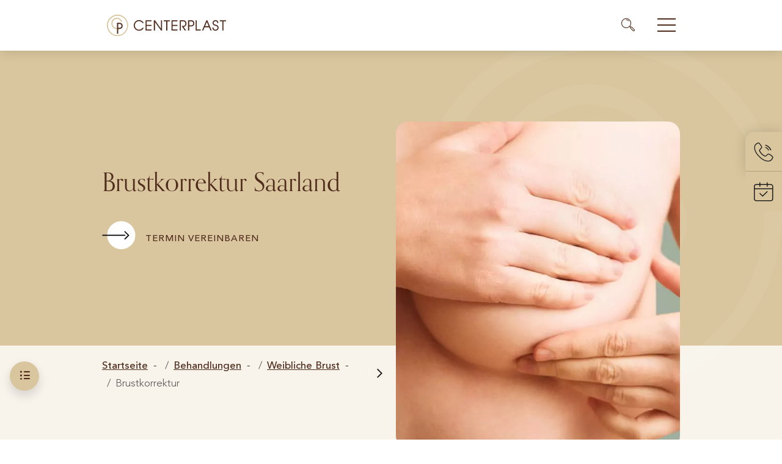

--- FILE ---
content_type: text/html; charset=UTF-8
request_url: https://www.centerplast.de/behandlungen/weibliche-brust/brustkorrektur/
body_size: 40812
content:
<!DOCTYPE html>
<html lang="de-DE">
<head>
	<meta charset="UTF-8" />
	<meta name="viewport" content="width=device-width, initial-scale=1" />
<link rel="alternate" hreflang="de" href="https://www.centerplast.de/behandlungen/weibliche-brust/brustkorrektur/" />
<link rel="alternate" hreflang="en" href="https://www.centerplast.de/en/treatments/female-breast/breast-correction/" />
<link rel="alternate" hreflang="fr" href="https://www.centerplast.de/fr/traitements/seins-feminins/correction-des-seins/" />
<link rel="alternate" hreflang="x-default" href="https://www.centerplast.de/behandlungen/weibliche-brust/brustkorrektur/" />
<title>Brustkorrektur in Saabrücken | CenterPlast</title>
<meta name="dc.title" content="Brustkorrektur in Saabrücken | CenterPlast">
<meta name="dc.description" content="Brustfehlbildungen behandeln ✓ Tubuläre Brust ✓ Schlupfwarzen ✓ Symmastie ✓ und mehr. Jetzt beraten lassen!">
<meta name="dc.relation" content="https://www.centerplast.de/behandlungen/weibliche-brust/brustkorrektur/">
<meta name="dc.source" content="https://www.centerplast.de/">
<meta name="dc.language" content="de_DE">
<meta name="description" content="Brustfehlbildungen behandeln ✓ Tubuläre Brust ✓ Schlupfwarzen ✓ Symmastie ✓ und mehr. Jetzt beraten lassen!">
<meta name="robots" content="index, follow, max-snippet:-1, max-image-preview:large, max-video-preview:-1">
<link rel="canonical" href="https://www.centerplast.de/behandlungen/weibliche-brust/brustkorrektur/">
<meta property="og:url" content="https://www.centerplast.de/behandlungen/weibliche-brust/brustkorrektur/">
<meta property="og:site_name" content="CenterPlast GmbH">
<meta property="og:locale" content="de_DE">
<meta property="og:locale:alternate" content="en_US">
<meta property="og:locale:alternate" content="fr_FR">
<meta property="og:type" content="article">
<meta property="article:author" content="https://www.facebook.com/centerplastsaarbrucken/?locale=de_DE">
<meta property="article:publisher" content="https://www.facebook.com/centerplastsaarbrucken/?locale=de_DE">
<meta property="og:title" content="Brustkorrektur in Saabrücken | CenterPlast">
<meta property="og:description" content="Brustfehlbildungen behandeln ✓ Tubuläre Brust ✓ Schlupfwarzen ✓ Symmastie ✓ und mehr. Jetzt beraten lassen!">
<meta property="og:image" content="https://www.centerplast.de/wp-content/uploads/2024/03/behandlung-brustkorrektur.jpg">
<meta property="og:image:secure_url" content="https://www.centerplast.de/wp-content/uploads/2024/03/behandlung-brustkorrektur.jpg">
<meta property="og:image:width" content="923">
<meta property="og:image:height" content="945">
<meta property="og:image:alt" content="Brustkorrektur in Saarbrücken">
<meta name="twitter:card" content="summary">
<meta name="twitter:title" content="Brustkorrektur in Saabrücken | CenterPlast">
<meta name="twitter:description" content="Brustfehlbildungen behandeln ✓ Tubuläre Brust ✓ Schlupfwarzen ✓ Symmastie ✓ und mehr. Jetzt beraten lassen!">
<meta name="twitter:image" content="https://www.centerplast.de/wp-content/uploads/2024/03/behandlung-brustkorrektur.jpg">
<link rel="alternate" title="oEmbed (JSON)" type="application/json+oembed" href="https://www.centerplast.de/wp-json/oembed/1.0/embed?url=https%3A%2F%2Fwww.centerplast.de%2Fbehandlungen%2Fweibliche-brust%2Fbrustkorrektur%2F" />
<link rel="alternate" title="oEmbed (XML)" type="text/xml+oembed" href="https://www.centerplast.de/wp-json/oembed/1.0/embed?url=https%3A%2F%2Fwww.centerplast.de%2Fbehandlungen%2Fweibliche-brust%2Fbrustkorrektur%2F&#038;format=xml" />
<style id='wp-img-auto-sizes-contain-inline-css'>
img:is([sizes=auto i],[sizes^="auto," i]){contain-intrinsic-size:3000px 1500px}
/*# sourceURL=wp-img-auto-sizes-contain-inline-css */
</style>
<link rel='stylesheet' id='bp-header-style-css' href='https://www.centerplast.de/wp-content/themes/centerplast/blocks/header/header.min.css?ver=1.0.0' media='all' />
<style id='bp-header-style-2-inline-css'>
nav.main-menu .spacer{position:absolute;width:100%;height:4rem;left:0;top:-54px;z-index:1;background:rgba(0,0,0,0)}@media(max-width: 1415.98px){nav.main-menu .navbar-collapse{overflow-y:auto}}@media(min-width: 1416px){nav.main-menu .navbar-collapse{width:auto;height:auto;background:none;padding:0;transform:none;opacity:1;overflow:visible;transition:none;justify-content:space-between;position:static}}nav.main-menu .navbar-collapse.show{transform:translateX(0);opacity:1}nav.main-menu .navbar-collapse ul{list-style:none;padding:0;margin:0}nav.main-menu .navbar-collapse a{text-decoration:none}nav.main-menu .navbar-collapse .nav-list{padding:0;position:relative}@media(min-width: 1416px){nav.main-menu .navbar-collapse .nav-list{padding:0;display:flex;justify-content:flex-end;align-items:center;width:100%}}nav.main-menu .navbar-collapse .nav-item{position:static;margin:0}@media(min-width: 1416px){nav.main-menu .navbar-collapse .nav-item:not(.mega-menu){position:relative}}nav.main-menu .navbar-collapse .nav-item:first-child .nav-link{border-top:1px solid #d9c69e}@media(min-width: 1416px){nav.main-menu .navbar-collapse .nav-item:first-child .nav-link{border-top:none}}@media(min-width: 1416px){nav.main-menu .navbar-collapse .nav-item:hover .nav-dropdown{display:block}}@media(max-width: 1415.98px){nav.main-menu .navbar-collapse .nav-item.li-headline-only:last-of-type .headline-only{border:unset}}@media(min-width: 1416px){nav.main-menu .navbar-collapse .nav-item.dropdown>a{position:relative}nav.main-menu .navbar-collapse .nav-item.dropdown:hover>a:before{content:"";border-style:solid;border-width:0 24px 15px 24px;border-color:rgba(0,0,0,0) rgba(0,0,0,0) #f8f4ec rgba(0,0,0,0);position:absolute;left:50%;top:calc(100% + 30px);transform:translate3d(-50%, -100%, 0)}nav.main-menu .navbar-collapse .nav-item.dropdown:hover>a:after{content:"" !important;display:block !important;position:absolute;top:100%;left:-100%;width:300%;height:3.75rem;background:rgba(0,0,0,0)}}nav.main-menu .navbar-collapse .nav-item.current>a{color:#d9c69e}@media(max-width: 767.98px){nav.main-menu .navbar-collapse .nav-item.current>a{color:#fff;font-weight:bold;border-bottom:2px solid #f2f0e4}}nav.main-menu .navbar-collapse .nav-item.lvl-0{margin:0 5px 0 0}@media(min-width: 1416px){nav.main-menu .navbar-collapse .nav-item.lvl-0{margin:0 10px}nav.main-menu .navbar-collapse .nav-item.lvl-0:not(.mega-menu){position:relative}}@media(min-width: 1416px){nav.main-menu .navbar-collapse .nav-item.lvl-0{margin:0 15px}}nav.main-menu .navbar-collapse .nav-item.lvl-0:not(.appointment-toggle):hover>a{color:#502c1d}@media(min-width: 1024px){nav.main-menu .navbar-collapse .nav-item.lvl-1:hover>a{color:#502c1d;text-shadow:1px 0 0 currentColor}}nav.main-menu .navbar-collapse .nav-item.mega-menu .nav-dropdown{width:100%}@media(min-width: 1416px){nav.main-menu .navbar-collapse .nav-item.mega-menu .nav-dropdown{overflow-y:auto;max-height:80vh;top:calc(100% + 20px)}}nav.main-menu .navbar-collapse .nav-item.mega-menu .nav-dropdown .child-list>li.lvl-2.has-childs>a{font-weight:bold}nav.main-menu .navbar-collapse .nav-link{padding:9.5px 0;color:#502c1d;display:flex;align-items:center;justify-content:space-between;border-bottom:1px solid #d9c69e;transform:translateX(0);opacity:1;transition:all .3s}@media(min-width: 1416px){nav.main-menu .navbar-collapse .nav-link{padding:0;color:#fff;border-bottom:unset;transform:translateX(0) !important;opacity:1 !important}nav.main-menu .navbar-collapse .nav-link .icon{display:none}}@media(min-width: 1416px){nav.main-menu .navbar-collapse .nav-link{font-size:1.25rem}}nav.main-menu .navbar-collapse .nav-link:hover{cursor:pointer}nav.main-menu .navbar-collapse .opened .nav-link{transform:translateX(calc((100% + 60px) * -1));opacity:0}nav.main-menu .navbar-collapse .nav-close-holder{justify-content:space-between;align-items:center}nav.main-menu .navbar-collapse .nav-close,nav.main-menu .navbar-collapse .subnav-close{color:#502c1d;font-weight:700;display:flex;align-items:center;margin:0 0 20px;opacity:1;transition:all .3s}nav.main-menu .navbar-collapse .nav-close .icon,nav.main-menu .navbar-collapse .subnav-close .icon{margin-right:10px}nav.main-menu .navbar-collapse .nav-close svg,nav.main-menu .navbar-collapse .subnav-close svg{width:35px;margin-right:10px}@media(min-width: 1416px){nav.main-menu .navbar-collapse .nav-close,nav.main-menu .navbar-collapse .subnav-close{display:none}}nav.main-menu .navbar-collapse .subnav-toggle,nav.main-menu .navbar-collapse .subnav-headline,nav.main-menu .navbar-collapse .subnav-link{padding:9.5px 0;color:#502c1d;display:flex;align-items:center;justify-content:space-between;border-bottom:1px solid #d9c69e;transform:translateX(0);opacity:1;transition:all .3s}@media(min-width: 1416px){nav.main-menu .navbar-collapse .subnav-toggle,nav.main-menu .navbar-collapse .subnav-headline,nav.main-menu .navbar-collapse .subnav-link{transform:translateX(0) !important;opacity:1 !important}}nav.main-menu .navbar-collapse .subnav-headline{border:unset;font-weight:bold;padding:1.5rem 0 .5rem 0}@media(min-width: 1416px){nav.main-menu .navbar-collapse .subnav-toggle,nav.main-menu .navbar-collapse .subnav-headline{color:#502c1d;font-size:18px;line-height:1;margin:0 0 10px;border:none;padding:0}nav.main-menu .navbar-collapse .subnav-toggle .icon,nav.main-menu .navbar-collapse .subnav-headline .icon{display:none}}@media(min-width: 1416px){nav.main-menu .navbar-collapse .subnav-toggle,nav.main-menu .navbar-collapse .subnav-headline{font-size:1.0625rem;margin:0 0 20px}}@media(min-width: 1416px){nav.main-menu .navbar-collapse .subnav-link{border:none;color:#1d1d1b;font-size:14px;padding:5px 0}nav.main-menu .navbar-collapse .subnav-link:hover{color:#d9c69e}}@media(min-width: 1416px){nav.main-menu .navbar-collapse .subnav-link{font-size:17px;hyphens:auto;padding:7px 0}}nav.main-menu .navbar-collapse span.subnav-link:hover{color:#502c1d}nav.main-menu .navbar-collapse .nav-dropdown{position:absolute;left:0;top:0;width:100%;transform:translateX(calc(100% + 60px));transition:all .3s}@media(min-width: 1416px){nav.main-menu .navbar-collapse .nav-dropdown{transform:translateX(-50%) !important;left:50%;top:calc(100% + 25px);box-shadow:0 25px 50px rgba(0,0,0,.1);background-color:#f8f4ec;border-radius:20px;width:365px;padding:29px 0 0;display:none}nav.main-menu .navbar-collapse .nav-dropdown ul{padding:0 36px 30px}}@media(max-width: 1415.98px){nav.main-menu .navbar-collapse .nav-dropdown ul:not(.headline-only){padding-bottom:88px !important}nav.main-menu .navbar-collapse .nav-dropdown ul.headline-only{padding-bottom:15px !important;border-bottom:1px solid #d9c69e}nav.main-menu .navbar-collapse .nav-dropdown ul.headline-only>li .subnav-link{border:unset;padding:2px 0}}@media(max-width: 1415.98px){nav.main-menu .navbar-collapse .nav-dropdown .col{width:100%;flex:0 0 auto}}nav.main-menu .navbar-collapse .nav-dropdown.moved-out{transform:translateX(0)}nav.main-menu .navbar-collapse .nav-dropdown.opened .nav-close,nav.main-menu .navbar-collapse .nav-dropdown.opened .subnav-toggle,nav.main-menu .navbar-collapse .nav-dropdown.opened .subnav-headline,nav.main-menu .navbar-collapse .nav-dropdown.opened .subnav-link.overview{transform:translateX(calc((100% + 60px) * -1));opacity:0}nav.main-menu .navbar-collapse .nav-dropdown.opened>.nav-item-container .subnav-toggle,nav.main-menu .navbar-collapse .nav-dropdown.opened>.nav-item-container .subnav-headline{transform:translateX(calc((100% + 60px) * -1));opacity:0}nav.main-menu .navbar-collapse .nav-dropdown.opened .moved-out .subnav-toggle,nav.main-menu .navbar-collapse .nav-dropdown.opened .moved-out .subnav-headline,nav.main-menu .navbar-collapse .nav-dropdown.opened .moved-out .nav-close,nav.main-menu .navbar-collapse .nav-dropdown.opened .moved-out .subnav-close{transform:unset;opacity:1}nav.main-menu .navbar-collapse .nav-dropdown.opened .moved-out.opened .subnav-close{transform:translateX(calc((100% + 60px) * -1)) !important;opacity:0 !important}nav.main-menu .navbar-collapse .nav-dropdown.opened .moved-out.opened .list-unstyled .subnav-toggle,nav.main-menu .navbar-collapse .nav-dropdown.opened .moved-out.opened .list-unstyled .subnav-headline,nav.main-menu .navbar-collapse .nav-dropdown.opened .moved-out.opened .list-unstyled .subnav-link,nav.main-menu .navbar-collapse .nav-dropdown.opened .moved-out.opened .subnav-list .subnav-toggle,nav.main-menu .navbar-collapse .nav-dropdown.opened .moved-out.opened .subnav-list .subnav-headline,nav.main-menu .navbar-collapse .nav-dropdown.opened .moved-out.opened .subnav-list .subnav-link{transform:translateX(calc((100% + 60px) * -1)) !important;opacity:0 !important}nav.main-menu .navbar-collapse .nav-dropdown.opened .moved-out.opened .subnav-list .subnav-close,nav.main-menu .navbar-collapse .nav-dropdown.opened .moved-out.opened .subnav-list .list-unstyled .subnav-toggle,nav.main-menu .navbar-collapse .nav-dropdown.opened .moved-out.opened .subnav-list .list-unstyled .subnav-headline,nav.main-menu .navbar-collapse .nav-dropdown.opened .moved-out.opened .subnav-list .list-unstyled .subnav-link{transform:unset !important;opacity:1 !important}nav.main-menu .navbar-collapse .subnav-list{position:absolute;left:0;top:0;width:100%;transform:translateX(calc(100% + 60px));transition:all .3s}nav.main-menu .navbar-collapse .subnav-list.subnav-list-headline-only{position:relative;transform:unset}@media(min-width: 1416px){nav.main-menu .navbar-collapse .subnav-list{transform:none !important;position:static;margin:0 0 7px}}nav.main-menu .navbar-collapse .subnav-list.moved-out{transform:translateX(0)}@media(min-width: 1416px){nav.main-menu .navbar-collapse .subnav-list ul{padding:0}}@media(min-width: 1416px){nav.main-menu .navbar-collapse .subnav-list.has-toggler{transition:height .3s;height:150px;overflow:hidden}}@media(min-width: 1416px){nav.main-menu .navbar-collapse .subnav-list.has-toggler{height:200px}}@media(min-width: 1416px){nav.main-menu .navbar-collapse .nav-item-container{padding:10px 26px 25px 23px}}@media(min-width: 1416px){nav.main-menu .navbar-collapse .nav-item-container .main-ul{margin:0 36px 0 0;position:relative}}@media(min-width: 1416px){nav.main-menu .navbar-collapse .nav-item-container .main-ul:after{content:"";position:absolute;top:0;right:0;height:100%;width:1px;background:rgba(217,198,158,.75)}}nav.main-menu .navbar-collapse .nav-item-container.lvl-2[data-mega-menu-cols="1"] .child-list-lvl-2{column-count:1}nav.main-menu .navbar-collapse .nav-item-container.lvl-2[data-mega-menu-cols="2"] .child-list-lvl-2{column-count:2}nav.main-menu .navbar-collapse .nav-item-container.lvl-2[data-mega-menu-cols="3"] .child-list-lvl-2{column-count:3}nav.main-menu .navbar-collapse .nav-item-container.lvl-2[data-mega-menu-cols="4"] .child-list-lvl-2{column-count:4}@media(min-width: 1416px){nav.main-menu .navbar-collapse .nav-item-container.lvl-2{display:none}}nav.main-menu .navbar-collapse .nav-item-container.lvl-2.show{display:block}nav.main-menu .navbar-collapse .nav-item-container.lvl-2.show .child-list-lvl-2>li{margin-bottom:10px;break-inside:avoid}nav.main-menu .navbar-collapse .nav-footer{display:none}@media(min-width: 1416px){nav.main-menu .navbar-collapse .nav-footer{display:block;background:#d9c69e;padding:50px 75px 50px 75px;border-top:1px solid rgba(217,198,158,.4)}}@media(min-width: 1416px){nav.main-menu .navbar-collapse .nav-footer{padding:50px 75px 50px 75px}}nav.main-menu .navbar-collapse .nav-footer .btn{font-size:1.125rem;padding:0 15px;white-space:nowrap;height:50px;width:100%;max-width:306px}@media(min-width: 1416px){nav.main-menu .navbar-collapse .nav-footer .btn{height:60px}}@media(max-width: 1415.98px){nav.main-menu.opened-lvl-1 .nav-control{display:none}}header nav.main-menu.bg-white .nav-link{color:#502c1d}@media(min-width: 1416px){header nav.main-menu.bg-white .search-toggle{border-left:1px solid #502c1d}}@media(max-width: 767.98px){header nav.main-menu.bg-white .search-toggle{border-right:1px solid #502c1d}}header nav.main-menu.bg-white .search-toggle .icon-search{color:#502c1d}@media(max-width: 767.98px){header nav.main-menu.bg-white .search-toggle .icon-search{font-size:1.5rem}}@media(min-width: 1416px){header.headroom--not-top .main-menu.bg-transparent .main-nav-container>.nav-list>.nav-item>a:not(.btn){color:#502c1d}}
/*# sourceURL=https://www.centerplast.de/wp-content/themes/centerplast/blocks/header/navigation.min.css */
</style>
<style id='wp-block-heading-inline-css'>
h1:where(.wp-block-heading).has-background,h2:where(.wp-block-heading).has-background,h3:where(.wp-block-heading).has-background,h4:where(.wp-block-heading).has-background,h5:where(.wp-block-heading).has-background,h6:where(.wp-block-heading).has-background{padding:1.25em 2.375em}h1.has-text-align-left[style*=writing-mode]:where([style*=vertical-lr]),h1.has-text-align-right[style*=writing-mode]:where([style*=vertical-rl]),h2.has-text-align-left[style*=writing-mode]:where([style*=vertical-lr]),h2.has-text-align-right[style*=writing-mode]:where([style*=vertical-rl]),h3.has-text-align-left[style*=writing-mode]:where([style*=vertical-lr]),h3.has-text-align-right[style*=writing-mode]:where([style*=vertical-rl]),h4.has-text-align-left[style*=writing-mode]:where([style*=vertical-lr]),h4.has-text-align-right[style*=writing-mode]:where([style*=vertical-rl]),h5.has-text-align-left[style*=writing-mode]:where([style*=vertical-lr]),h5.has-text-align-right[style*=writing-mode]:where([style*=vertical-rl]),h6.has-text-align-left[style*=writing-mode]:where([style*=vertical-lr]),h6.has-text-align-right[style*=writing-mode]:where([style*=vertical-rl]){rotate:180deg}
/*# sourceURL=https://www.centerplast.de/wp-includes/blocks/heading/style.min.css */
</style>
<style id='bp-button-group-style-inline-css'>
.bp-block-button-group:not(:last-child){margin-bottom:1.25rem}.bp-block-button-group .flex-row>.btn:not(:last-child),.bp-block-button-group .flex-row>.wp-block-bp-button-item:not(:last-child){margin-right:1rem}@media(max-width: 767.98px){.bp-block-button-group .flex-row>.btn:not(:last-child),.bp-block-button-group .flex-row>.wp-block-bp-button-item:not(:last-child){margin-right:0}}.bp-block-button-group .flex-column>.btn:not(:last-child),.bp-block-button-group .flex-column>.wp-block-bp-button-item:not(:last-child){margin-bottom:1rem}.wp-block-bp-button-group:not(:last-child){margin-bottom:1.25rem}
/*# sourceURL=https://www.centerplast.de/wp-content/themes/centerplast/blocks/button-group/block-group.min.css */
</style>
<style id='bp-page-header-style-inline-css'>
.wp-block-bp-page-header{max-width:none !important;margin-block-start:0}.bp-block-page-header .outer-container{position:relative}.bp-block-page-header .outer-container:not(.hide-overlay):after{content:"";display:block;position:absolute;top:0;left:0;width:100%;height:100%;background:rgba(17,9,7,.3);mix-blend-mode:multiply}
/*# sourceURL=https://www.centerplast.de/wp-content/themes/centerplast/blocks/page-header/page-header.min.css */
</style>
<style id='wp-block-paragraph-inline-css'>
.is-small-text{font-size:.875em}.is-regular-text{font-size:1em}.is-large-text{font-size:2.25em}.is-larger-text{font-size:3em}.has-drop-cap:not(:focus):first-letter{float:left;font-size:8.4em;font-style:normal;font-weight:100;line-height:.68;margin:.05em .1em 0 0;text-transform:uppercase}body.rtl .has-drop-cap:not(:focus):first-letter{float:none;margin-left:.1em}p.has-drop-cap.has-background{overflow:hidden}:root :where(p.has-background){padding:1.25em 2.375em}:where(p.has-text-color:not(.has-link-color)) a{color:inherit}p.has-text-align-left[style*="writing-mode:vertical-lr"],p.has-text-align-right[style*="writing-mode:vertical-rl"]{rotate:180deg}
/*# sourceURL=https://www.centerplast.de/wp-includes/blocks/paragraph/style.min.css */
</style>
<link rel='stylesheet' id='bp-container-style-css' href='https://www.centerplast.de/wp-content/themes/centerplast/blocks/container/container.min.css?ver=1.0.0' media='all' />
<style id='bp-testimonial-slider-style-inline-css'>
.wp-block-bp-testimonial-slider{max-width:none !important;margin-block-start:0}.bp-block-testimonial-slider .swiper-slide{max-height:508px}.bp-block-testimonial-slider .testimonial-box{background-color:rgba(248,249,250,.65);height:100%;display:flex;flex-direction:column;border-radius:20px;padding:25px}@media(min-width: 1416px){.bp-block-testimonial-slider .testimonial-box{padding:40px 30px 38px 39px}}.bp-block-testimonial-slider .testimonial-box .card-header{align-items:center;margin:0 0 20px;padding:0;background:none}@media(min-width: 576px){.bp-block-testimonial-slider .testimonial-box .card-header{display:flex}}@media(min-width: 1416px){.bp-block-testimonial-slider .testimonial-box .card-header{margin:0 0 23px}}@media(max-width: 767.98px){.bp-block-testimonial-slider .testimonial-box .card-header{margin:0 0 10px}}@media(max-width: 1415.98px){.bp-block-testimonial-slider .testimonial-box .card-header{word-break:break-word;hyphens:auto}}.bp-block-testimonial-slider .testimonial-box .card-header .rating{width:64px;height:64px;background-color:#6ca216;border-radius:5px;margin:0 0 26px;display:inline-flex;align-items:center;justify-content:center;font-size:2rem;font-weight:700;color:#fff}@media(min-width: 576px){.bp-block-testimonial-slider .testimonial-box .card-header .rating{margin:0 20px 0 0;flex:0 0 auto}}@media(min-width: 1416px){.bp-block-testimonial-slider .testimonial-box .card-header .rating{margin:0 20px 0 0}}@media(max-width: 767.98px){.bp-block-testimonial-slider .testimonial-box .card-header .rating{width:55px;height:55px;font-size:1.25rem;margin:0 0 15px}}.bp-block-testimonial-slider .testimonial-box .card-header p{margin:0;font-size:24px;line-height:1.25}@media(max-width: 767.98px){.bp-block-testimonial-slider .testimonial-box .card-header p{font-size:20px}}.bp-block-testimonial-slider .testimonial-box .card-body{padding:0;margin:0 0 1rem}@media(min-width: 1416px){.bp-block-testimonial-slider .testimonial-box .card-body{margin:0 0 1.5rem;max-height:285px}}.bp-block-testimonial-slider .testimonial-box .card-body .content{margin:0;font-size:1rem;font-weight:300;overflow-y:auto;overflow-x:hidden}.bp-block-testimonial-slider .testimonial-box .card-body .content.active{max-height:285px}@media(max-width: 767.98px){.bp-block-testimonial-slider .testimonial-box .card-body .content{font-size:1rem}}.bp-block-testimonial-slider .testimonial-box .card-body .content>p{margin-bottom:0;display:inline}.bp-block-testimonial-slider .testimonial-box .card-body .content .read-more{opacity:1;visibility:visible;display:block;font-style:italic;text-decoration:underline}.bp-block-testimonial-slider .testimonial-box .card-body .content .read-more:hover{cursor:pointer}.bp-block-testimonial-slider .testimonial-box .card-body .content .read-more.toggled{opacity:0;visibility:hidden;display:none;height:0;width:0}.bp-block-testimonial-slider .testimonial-box .card-body .content .rest-content{opacity:0;visibility:hidden;height:0;display:none}.bp-block-testimonial-slider .testimonial-box .card-body .content .rest-content.visible{opacity:1;visibility:visible;display:inline;height:100%}.bp-block-testimonial-slider .testimonial-box .card-body .content .read-less{opacity:0;visibility:hidden;font-style:italic;text-decoration:underline}.bp-block-testimonial-slider .testimonial-box .card-body .content .read-less:hover{cursor:pointer}.bp-block-testimonial-slider .testimonial-box .card-body .content .read-less.visible{opacity:1;visibility:visible}@media(min-width: 1416px){.bp-block-testimonial-slider .testimonial-box .card-body p{font-size:1rem;line-height:1.45}}.bp-block-testimonial-slider .testimonial-box .card-footer{border:none;background:none;margin:auto 0 0;padding:0}.bp-block-testimonial-slider .testimonial-box .card-footer span{display:block;margin:3px 0 0;font-size:1rem;opacity:.6}@media(min-width: 1416px){.bp-block-testimonial-slider .testimonial-box .card-footer span{font-size:17px}}
/*# sourceURL=https://www.centerplast.de/wp-content/themes/centerplast/blocks/testimonial-slider/testimonial-slider.min.css */
</style>
<style id='bp-anchor-style-inline-css'>
.bp-block-anchor{scroll-margin-top:320px}@media(max-width: 767.98px){.bp-block-anchor{scroll-margin-top:100px}}[data-aos]:not(.aos-animate) .bp-block-anchor{scroll-margin-top:220px}@media(max-width: 767.98px){[data-aos]:not(.aos-animate) .bp-block-anchor{scroll-margin-top:0}}.bp-block-anchor:first-child+*{margin-top:0 !important}.wp-block-baseplus-anchor:first-child+*{margin-top:0 !important}
/*# sourceURL=https://www.centerplast.de/wp-content/themes/centerplast/blocks/anchor/anchor.min.css */
</style>
<style id='bp-quote-style-inline-css'>
@media(max-width: 767.98px){.bp-block-quote .author-image img{width:auto}}
/*# sourceURL=https://www.centerplast.de/wp-content/themes/centerplast/blocks/quote/quote.min.css */
</style>
<style id='bp-slider-item-style-inline-css'>
.bp-block-slider-item .swiper:not(.swiper-initialized) .swiper-wrapper{display:flex}.bp-block-slider-item .swiper:not(.swiper-initialized) .swiper-wrapper .swiper-slide{width:33.33333%;margin-right:.5rem}.bp-block-slider-item .swiper[data-slides="1"] .swiper-slide{width:100%}.bp-block-slider-item .swiper[data-slides="2"] .swiper-slide{width:50%}.bp-block-slider-item .swiper[data-slides="3"] .swiper-slide{width:33.3333333333%}.bp-block-slider-item .swiper[data-slides="4"] .swiper-slide{width:25%}.bp-block-slider-item .swiper[data-slides="5"] .swiper-slide{width:20%}.bp-block-slider-item .item-container{width:100%;overflow:hidden;border-radius:12px;position:relative}.bp-block-slider-item .item-container .stretched-link::after{z-index:5}.bp-block-slider-item .item-container .stretched-link:hover~.thumbnail{transform:scale(1.1) rotate(2deg)}.bp-block-slider-item .item-container .stretched-link:hover~.content-container .btn .icon{background-color:#502c1d;border-color:#502c1d}.bp-block-slider-item .item-container .thumbnail{position:relative;z-index:1;transition:all .2s ease-in-out;width:100%;object-fit:cover}@media(prefers-reduced-motion: reduce){.bp-block-slider-item .item-container .thumbnail{transition:none}}.bp-block-slider-item .item-container .content-container{position:absolute;left:0;bottom:0;z-index:3;width:100%}.bp-block-slider-item .item-container .content-container .inner{hyphens:auto}.bp-block-slider-item .item-container .content-container .inner .title{font-size:1.375rem}@media(min-width: 1024px){.bp-block-slider-item .item-container .content-container .inner .title{font-size:1.5rem}}.bp-block-slider-item .item-container .content-container .inner .link{text-decoration:unset;width:100%;display:block}.bp-block-slider-item .item-container .content-container .inner .link .icon{font-size:2rem;color:#fff}.bp-block-slider-item .item-container:after{content:"";position:absolute;bottom:0;left:0;width:100%;height:100%;z-index:2;background:rgba(0,0,0,0) linear-gradient(180deg, rgba(36, 18, 10, 0) 0%, rgba(0, 0, 0, 0.5) 100%) 0 0 no-repeat padding-box}
/*# sourceURL=https://www.centerplast.de/wp-content/themes/centerplast/blocks/slider-item/slider-item.min.css */
</style>
<style id='bp-personal-advice-style-inline-css'>
.wp-block-bp-personal-advice{max-width:none !important;margin-block-start:0}@media(max-width: 767.98px){.bp-block-personal-advice{overflow:hidden}}.bp-block-personal-advice:before{content:"";background-image:url("data:image/svg+xml,%3C?xml version='1.0' encoding='utf-8'?%3E%3Csvg version='1.1' id='Ebene_1' xmlns='http://www.w3.org/2000/svg' xmlns:xlink='http://www.w3.org/1999/xlink' x='0px' y='0px' viewBox='0 0 561 561' style='enable-background:new 0 0 561 561;' xml:space='preserve'%3E %3Cstyle type='text/css'%3E .st0%7Bopacity:0.35;fill:%23FFFFFF;enable-background:new    ;%7D %3C/style%3E %3Cpath id='Vereinigungsmenge_13' class='st0' d='M21.6,388.4c-59.6-143,8-307.2,151-366.8c143-59.6,307.2,8,366.8,151 c14.4,34.6,21.7,71.7,21.6,109.1c-0.6,154-125.3,278.7-279.3,279.3h-1.2C167.3,561,65.1,492.9,21.6,388.4z M29.6,281.7 c0,139.2,112.9,252.1,252.1,252.1s252.1-112.9,252.1-252.1S420.9,29.6,281.7,29.6S29.6,142.5,29.6,281.7L29.6,281.7z M265.1,498.3 V374.8c-12.2-0.1-24.5-0.8-36.7-2c-15.1-3.4-29.5-9.4-42.6-17.8c-16.3-10.6-30.4-24.3-41.4-40.2c-11-15.8-19-33.4-23.7-52.1 c-4.3-18.6-5.1-37.9-2.4-56.8c2.6-19.4,9.5-38,20.1-54.4c10.6-17,24.8-31.5,41.4-42.6c15.7-11.2,33.3-19.2,52.1-23.7 c19.1-4,38.8-4.4,58-1.2c19.6,2.5,38.3,9.8,54.4,21.3c26.3,16,46.6,40.1,58,68.6l-21.3,34.3c-3.1-16.2-9.5-31.5-18.9-45 c-9.3-13.4-20.9-25-34.3-34.3c-13.2-8.4-28.2-13.7-43.8-15.4c-15-2.8-30.4-2-45,2.4c-14.7,3.7-28.7,9.7-41.4,17.8 c-12,9.3-22.4,20.5-30.8,33.1c-8.2,13.4-13.9,28.3-16.6,43.8c-2.4,14.9-2.4,30.1,0,45c3.7,14.7,9.6,28.7,17.8,41.4 c8.6,12.9,19.9,23.8,33.1,32c13.5,8.9,28.9,14.6,45,16.6c6.3,0.8,12.8,0.4,18.9-1.2V213h47.3c12.3-0.4,24.6,0.4,36.7,2.4 c12.3,0.8,24.1,4.9,34.3,11.8c10.4,7.5,18.6,17.8,23.7,29.6c5.8,11.3,8.7,24,8.3,36.7c-0.1,11.4-2.5,22.7-7.1,33.1 c-4.2,11-11.1,20.8-20.1,28.4c-9.4,7.4-20.3,12.7-32,15.4c-11.7,2.3-23.6,3.5-35.5,3.5h-23.7v124.3L265.1,498.3z M297.1,344.4h21.3 l24.9-2.4c7.4-1.8,14.6-4.6,21.3-8.3c13.2-9.5,20.4-25.2,18.9-41.4c0.4-9.4-1.6-18.8-5.9-27.2c-4.4-6.6-10.5-12-17.8-15.4 c-7.5-3.3-15.5-5.3-23.7-5.9h-39.1L297.1,344.4z'/%3E %3C/svg%3E");background-repeat:no-repeat;position:absolute;top:10%;left:2rem;z-index:0;height:75%;width:100%;transition:all .5s ease-in-out;display:inline-block}@media(max-width: 767.98px){.bp-block-personal-advice:before{top:-25px;left:-25px;width:95%}}.bp-block-personal-advice .image-container{z-index:2;display:flex;justify-content:end}@media(min-width: 1024px){.bp-block-personal-advice[data-overlapping=true] .overlapping{position:absolute;left:0;top:0;width:100%;height:20%;z-index:2}}.bp-block-personal-advice[data-overlapping=true] .content-col{position:relative;z-index:2}@media(min-width: 1024px){.bp-block-personal-advice[data-overlapping=true] .content-col{padding-top:12.5%}}
/*# sourceURL=https://www.centerplast.de/wp-content/themes/centerplast/blocks/personal-advice/personal-advice.min.css */
</style>
<style id='bp-table-of-content-style-inline-css'>
.wp-block-bp-table-of-content{max-width:none !important;margin-block-start:0}.bp-block-table-of-content{display:block}.bp-block-table-of-content .toc-container{position:relative;transition:all 500ms}@media(min-width: 1024px){.bp-block-table-of-content .toc-container .toc-header{pointer-events:none}}.bp-block-table-of-content .toc-container .toc-header .title .icon{transition:all 500ms}.bp-block-table-of-content .toc-container .toc-header .title:not(.collapsed) .icon{transform:rotate(135deg)}@media(min-width: 768px){.bp-block-table-of-content .toc-container .toc-topics{max-height:60vh;overflow-y:auto}}@media(max-width: 1023.98px){.bp-block-table-of-content .toc-container .toc-topics{display:none}}.bp-block-table-of-content .toc-container .toc-topics.show{display:block !important}.bp-block-table-of-content .toc-container .toc-topics li.toc-item{position:relative}.bp-block-table-of-content .toc-container .toc-topics li.toc-item .toc-link{position:relative;display:flex;justify-content:space-between;align-items:center;text-decoration:none;font-size:1rem;padding:.5rem 0}.bp-block-table-of-content .toc-container .toc-topics li.toc-item .toc-link:hover{color:#502c1d}@media(max-width: 1023.98px){.bp-block-table-of-content .toc-container .toc-topics li.toc-item .toc-link{hyphens:auto}}.bp-block-table-of-content .anchor-navigation-toggler{position:fixed;left:1rem;bottom:5rem;background:#d9c69e;color:#502c1d;border-radius:100%;height:48px;width:48px;border:unset;display:none;z-index:25}.bp-block-table-of-content .anchor-navigation-toggler .icon{color:#502c1d}.bp-block-table-of-content .anchor-navigation-toggler.show{display:block}.bp-block-table-of-content[data-style=widget] .toc-header .title{padding:1rem 1.5rem 1rem 2rem;border:2px solid #d9c69e;border-radius:20px 20px 0 0;background:#d9c69e}@media(max-width: 767.98px){.bp-block-table-of-content[data-style=widget] .toc-header .title.collapsed{border-radius:20px}}.bp-block-table-of-content[data-style=widget] .toc-topics{padding:1rem 2rem 2rem 2rem;list-style-type:none;border:2px solid #d9c69e;border-radius:0 0 20px 20px}@media(max-width: 1023.98px){.bp-block-table-of-content[data-style=widget] .toc-topics{padding-left:.5rem;padding-right:.5rem}}.bp-block-table-of-content[data-style=widget] .toc-topics li.toc-item{margin:0 1.5rem}@media(max-width: 767.98px){.bp-block-table-of-content[data-style=widget] .toc-topics li.toc-item{margin:0 1rem}}.bp-block-table-of-content[data-style=widget] .toc-topics li.toc-item .toc-link{display:flex;justify-content:space-between;align-items:center;padding:1rem 0;transition:all 500ms}@media(min-width: 768px){.bp-block-table-of-content[data-style=widget] .toc-topics li.toc-item .toc-link{border-bottom:1px solid rgba(217,198,158,.5)}}@media(max-width: 1023.98px){.bp-block-table-of-content[data-style=widget] .toc-topics li.toc-item .toc-link{padding:.5rem 0}}.bp-block-table-of-content[data-style=widget] .toc-topics li.toc-item .toc-link:after{content:var(--bpIcons-icon-arrow-right);font-family:var(--bpIcons-font-family);line-height:1;margin-left:1rem;font-size:1.25rem;transition:all 500ms}@media(max-width: 1023.98px){.bp-block-table-of-content[data-style=widget] .toc-topics li.toc-item .toc-link:after{font-size:1.125rem}}.bp-block-table-of-content[data-style=widget] .toc-topics li.toc-item:hover .toc-link{color:#d9c69e;border-bottom:1px solid rgba(217,198,158,.8)}.bp-block-table-of-content[data-style=widget] .toc-topics li.toc-item:hover .toc-link:after{transform:translateX(-0.5rem) scale(0.95)}@media(min-width: 768px){.bp-block-table-of-content[data-style=widget][data-cols="1"] .toc-topics{column-count:1}}@media(min-width: 768px){.bp-block-table-of-content[data-style=widget][data-cols="2"] .toc-topics{column-count:2}}@media(min-width: 768px){.bp-block-table-of-content[data-style=widget][data-cols="3"] .toc-topics{column-count:3}}@media(min-width: 768px){.bp-block-table-of-content[data-style=widget][data-cols="4"] .toc-topics{column-count:4}}.bp-block-table-of-content[data-style=list]{position:sticky;top:9rem;left:0;z-index:5;background:rgba(0,0,0,0)}.bp-block-table-of-content[data-style=list] .toc-header{margin-bottom:1rem}body.anchor-navigation-open{overflow-y:hidden}body.anchor-navigation-open .toc-header{margin-bottom:0 !important;border:1px solid #d9c69e;border-radius:20px 20px 0 0;background:#d9c69e}body.anchor-navigation-open .toc-header .title{padding:.5rem 1.5rem .5rem 2rem}body.anchor-navigation-open .toc-header .title .icon{display:none}body.anchor-navigation-open .toc-container{position:fixed;z-index:100;bottom:8.5rem;left:15px;max-width:calc(100% - 30px);max-height:75vh;display:block;overflow-y:auto;width:100%;border:unset;padding:0 !important}@media(min-width: 768px){body.anchor-navigation-open .toc-container{max-width:400px}}body.anchor-navigation-open .toc-container .toc-topics{column-count:unset !important;background:#fff;box-shadow:0 0 10px rgba(0,0,0,.1607843137);display:block;padding:1rem 2rem 2rem 2rem;list-style-type:none;border:1px solid #d9c69e;border-radius:0 0 20px 20px}body.anchor-navigation-open .toc-container .toc-topics .toc-item{margin:0}body.anchor-navigation-open .toc-container .toc-topics .toc-item .toc-link{padding:.5rem 0}@media(min-width: 768px){body.anchor-navigation-open .toc-container .toc-topics .toc-item:not(:last-of-type) .toc-link{border-bottom:1px solid rgba(217,198,158,.5)}}body.anchor-navigation-open .anchor-navigation-toggler{color:#502c1d}body.anchor-navigation-open .anchor-navigation-toggler .icon{transform:rotate(225deg);color:#502c1d}body.anchor-navigation-open .anchor-navigation-toggler .icon:before{opacity:0;width:0;height:0;display:inline-block}body.anchor-navigation-open .anchor-navigation-toggler .icon:after{content:var(--bpIcons-icon-plus)}body.anchor-navigation-open:after{content:"";left:0;top:0;width:100%;height:100%;background:rgba(0,0,0,.5);z-index:9}
/*# sourceURL=https://www.centerplast.de/wp-content/themes/centerplast/blocks/table-of-content/table-of-content.min.css */
</style>
<style id='wp-block-post-content-inline-css'>
.wp-block-post-content{display:flow-root}
/*# sourceURL=https://www.centerplast.de/wp-includes/blocks/post-content/style.min.css */
</style>
<style id='wp-block-group-inline-css'>
.wp-block-group{box-sizing:border-box}:where(.wp-block-group.wp-block-group-is-layout-constrained){position:relative}
/*# sourceURL=https://www.centerplast.de/wp-includes/blocks/group/style.min.css */
</style>
<style id='bp-slider-instagram-style-inline-css'>
.bp-block-customer-slider-instagram{position:relative;overflow-x:hidden}.bp-block-customer-slider-instagram .ig-feed-container{position:relative;overflow-x:hidden}.bp-block-customer-slider-instagram .ig-feed-container.loading{min-height:300px}.bp-block-customer-slider-instagram .ig-feed-container.loading:before{content:"";position:absolute;left:0;top:0;background:rgba(246,246,246,.95);width:100%;height:100%;z-index:2}.bp-block-customer-slider-instagram .ig-feed-container.loading:after{content:"";grid-row:1;grid-column:1;z-index:3;width:55px;height:55px;border:5px solid #fff;border-bottom-color:#502c1d;border-radius:50%;display:inline-block;box-sizing:border-box;animation:rotation 1s linear infinite;position:absolute;left:50%;top:50%;transform:translate(-50%, -50%)}@media(min-width: 768px){.bp-block-customer-slider-instagram .ig-feed-container.loading:after{width:75px;height:75px}}.bp-block-customer-slider-instagram .instagram .slider .swiper-slide #sb_instagram .sbi_photo{display:block;text-decoration:none}.bp-block-customer-slider-instagram .instagram .slider .swiper-slide #sb_instagram .sbi_photo img{width:100%;height:auto;border-radius:inherit}.bp-block-customer-slider-instagram .instagram .slider .swiper-slide .sbi_photo_wrap{border-radius:20px !important;position:relative;overflow:hidden}.bp-block-customer-slider-instagram .instagram .slider .swiper-slide .sbi_photo_wrap img{transition:all 500ms}@media(min-width: 768px){.bp-block-customer-slider-instagram .instagram .slider .swiper-slide .sbi_photo_wrap:hover img{transform:scale(1.025);opacity:.55;filter:blur(1px)}}.bp-block-customer-slider-instagram .instagram .slider .swiper-slide img{width:100%;height:100%;object-fit:cover;object-position:center;min-height:350px;max-height:350px}@media(min-width: 768px){.bp-block-customer-slider-instagram .instagram .slider .swiper-slide img{min-height:488.25px;max-height:488.25px}}.bp-block-customer-slider-instagram .instagram .sbi{width:100%;margin:0 auto;overflow:hidden}@keyframes rotation{0%{transform:translate(-50%, -50%) rotate(0deg)}100%{transform:translate(-50%, -50%) rotate(360deg)}}#sb_instagram svg:not(:root).svg-inline--fa,#sbi_lightbox svg:not(:root).svg-inline--fa{box-sizing:unset;overflow:visible;width:1em}.sbi_carousel_vid_first .sbi_playbtn,.sbi_link .svg-inline--fa.fa-play,.sbi_type_video .sbi_playbtn{left:50%;margin-left:-19px;margin-top:-24px;top:50%}#sb_instagram .sbi_type_video .svg-inline--fa.fa-play,.sbi_carousel_vid_first .svg-inline--fa.fa-play,.sbi_type_carousel svg.fa-clone{-webkit-filter:drop-shadow(0 0 2px rgba(0, 0, 0, 0.4));filter:drop-shadow(0 0 2px rgba(0, 0, 0, 0.4))}#sb_instagram .sbi_carousel_vid_first .svg-inline--fa.fa-play,#sb_instagram .sbi_type_video .svg-inline--fa.fa-play,.sbi_carousel_vid_first .sbi_playbtn,.sbi_type_carousel .fa-clone,.sbi_type_video .sbi_playbtn{color:#fff;color:hsla(0,0%,100%,.9);display:block !important;font-size:48px;font-style:normal !important;padding:0;position:absolute;text-shadow:0 0 8px rgba(0,0,0,.8);z-index:1}
/*# sourceURL=https://www.centerplast.de/wp-content/themes/centerplast/blocks/slider-instagram/slider-instagram.min.css */
</style>
<style id='bp-follow-us-style-inline-css'>
.bp-block-follow-us .social-media-profiles{display:flex;align-items:center;justify-content:center}.bp-block-follow-us .social-media-profiles li{padding:0 .75rem}@media(max-width: 1023.98px){.bp-block-follow-us .social-media-profiles li{padding:0 .5625rem}}
/*# sourceURL=https://www.centerplast.de/wp-content/themes/centerplast/blocks/follow-us/follow-us.min.css */
</style>
<style id='bp-location-style-inline-css'>
.bp-block-locations .item-container img{border-radius:20px}.bp-block-locations .location-metas{color:#502c1d}.bp-block-locations .location-metas dl,.bp-block-locations .location-metas dt,.bp-block-locations .location-metas dd{margin:0;padding:0;color:#502c1d}@media(max-width: 1023.98px){.bp-block-locations .location-metas dl,.bp-block-locations .location-metas dt,.bp-block-locations .location-metas dd{font-size:0.9375rem}}.bp-block-locations .location-metas dl{grid-template-columns:75px auto;grid-template-rows:auto [last-line];grid-auto-rows:min-content;position:relative}@media(min-width: 768px){.bp-block-locations .location-metas dl{display:grid}}.bp-block-locations .location-metas dl>dt{grid-column-start:1;grid-column-end:1;align-self:center;justify-self:start;text-align:left;margin-bottom:.25rem}@media(min-width: 768px){.bp-block-locations .location-metas dl>dt{margin:0}}.bp-block-locations .location-metas dl>dd{grid-column-start:2;grid-column-end:2;display:flex;gap:1rem}@media(min-width: 1024px){.bp-block-locations .location-metas dl>dd{gap:3rem}}
/*# sourceURL=https://www.centerplast.de/wp-content/themes/centerplast/blocks/location/location.min.css */
</style>
<style id='bp-footer-style-inline-css'>
.wp-block-bp-footer{max-width:none !important;margin-block-start:0}.bp-block-footer .logo.logo-white{filter:brightness(0) invert(1)}.bp-block-footer .copyright{color:hsla(0,0%,100%,.75)}.bp-block-footer .social{color:hsla(0,0%,100%,.75)}.bp-block-footer .social a{color:#fff;font-size:2rem;line-height:1}.bp-block-footer .menu .nav-item a,.bp-block-footer .menu .nav-item span{color:hsla(0,0%,100%,.75)}.bp-block-footer .menu .nav-item:hover>.nav-link{color:#d9c69e}.bp-block-footer .menu .nav-item.current-menu-item>.nav-link{font-weight:500}.bp-block-footer .menu .nav-item .nav-link{font-size:1rem}.bp-block-footer .menu:not(.menu-legal) .nav-item:not(:last-of-type){margin-bottom:.5rem}@media(min-width: 1024px){.bp-block-footer .menu:not(.menu-legal) .nav-item:not(:last-of-type){margin-bottom:.75rem}}.bp-block-footer .menu-legal .nav-item:not(:last-child){margin-right:1.5rem}.bp-block-footer .footer-bottom>.container{border-top:1px solid #f8f4ec}.bp-block-footer .accordion .accordion-item{background:rgba(0,0,0,0) !important;border:unset;border-top:1px solid hsla(0,0%,100%,.25) !important}.bp-block-footer .accordion .accordion-item .accordion-button{background:rgba(0,0,0,0) !important;display:flex;justify-content:space-between;color:hsla(0,0%,100%,.75)}.bp-block-footer .accordion .accordion-item .accordion-button:not(.collapsed){box-shadow:none}.bp-block-footer .accordion .accordion-item .accordion-button:after{background-image:none;content:var(--bpIcons-icon-chevron-down);font-family:var(--bpIcons-font-family);font-size:1rem;display:flex;justify-content:center;align-items:center;margin-left:1rem;color:hsla(0,0%,100%,.75)}
/*# sourceURL=https://www.centerplast.de/wp-content/themes/centerplast/blocks/footer/footer.min.css */
</style>
<link rel='stylesheet' id='tom-select-style-css' href='https://www.centerplast.de/wp-content/themes/centerplast/assets/css/tom-select.min.css?ver=a5379f94' media='all' />
<link rel='stylesheet' id='slider-style-css' href='https://www.centerplast.de/wp-content/themes/centerplast/components/slider-base/slider-base.min.css?ver=a5379f94' media='all' />
<link rel='stylesheet' id='card-style-css' href='https://www.centerplast.de/wp-content/themes/centerplast/components/cards/card.min.css?ver=a5379f94' media='all' />
<link rel='stylesheet' id='page-header-text_image_overlap-style-css' href='https://www.centerplast.de/wp-content/themes/centerplast/blocks/page-header/page-header-text-image-overlapping.min.css?ver=a5379f94' media='all' />
<style id='global-styles-inline-css'>
:root{--wp--preset--aspect-ratio--square: 1;--wp--preset--aspect-ratio--4-3: 4/3;--wp--preset--aspect-ratio--3-4: 3/4;--wp--preset--aspect-ratio--3-2: 3/2;--wp--preset--aspect-ratio--2-3: 2/3;--wp--preset--aspect-ratio--16-9: 16/9;--wp--preset--aspect-ratio--9-16: 9/16;--wp--preset--color--black: #000000;--wp--preset--color--cyan-bluish-gray: #abb8c3;--wp--preset--color--white: #ffffff;--wp--preset--color--pale-pink: #f78da7;--wp--preset--color--vivid-red: #cf2e2e;--wp--preset--color--luminous-vivid-orange: #ff6900;--wp--preset--color--luminous-vivid-amber: #fcb900;--wp--preset--color--light-green-cyan: #7bdcb5;--wp--preset--color--vivid-green-cyan: #00d084;--wp--preset--color--pale-cyan-blue: #8ed1fc;--wp--preset--color--vivid-cyan-blue: #0693e3;--wp--preset--color--vivid-purple: #9b51e0;--wp--preset--color--primary: #502c1d;--wp--preset--color--secondary: #D9C69E;--wp--preset--color--secondary-light: #F8F4EC;--wp--preset--color--green: #A2AF9F;--wp--preset--color--green-light: #c8cfc6;--wp--preset--color--dark: #656565;--wp--preset--color--gray: #eeeeee;--wp--preset--gradient--vivid-cyan-blue-to-vivid-purple: linear-gradient(135deg,rgb(6,147,227) 0%,rgb(155,81,224) 100%);--wp--preset--gradient--light-green-cyan-to-vivid-green-cyan: linear-gradient(135deg,rgb(122,220,180) 0%,rgb(0,208,130) 100%);--wp--preset--gradient--luminous-vivid-amber-to-luminous-vivid-orange: linear-gradient(135deg,rgb(252,185,0) 0%,rgb(255,105,0) 100%);--wp--preset--gradient--luminous-vivid-orange-to-vivid-red: linear-gradient(135deg,rgb(255,105,0) 0%,rgb(207,46,46) 100%);--wp--preset--gradient--very-light-gray-to-cyan-bluish-gray: linear-gradient(135deg,rgb(238,238,238) 0%,rgb(169,184,195) 100%);--wp--preset--gradient--cool-to-warm-spectrum: linear-gradient(135deg,rgb(74,234,220) 0%,rgb(151,120,209) 20%,rgb(207,42,186) 40%,rgb(238,44,130) 60%,rgb(251,105,98) 80%,rgb(254,248,76) 100%);--wp--preset--gradient--blush-light-purple: linear-gradient(135deg,rgb(255,206,236) 0%,rgb(152,150,240) 100%);--wp--preset--gradient--blush-bordeaux: linear-gradient(135deg,rgb(254,205,165) 0%,rgb(254,45,45) 50%,rgb(107,0,62) 100%);--wp--preset--gradient--luminous-dusk: linear-gradient(135deg,rgb(255,203,112) 0%,rgb(199,81,192) 50%,rgb(65,88,208) 100%);--wp--preset--gradient--pale-ocean: linear-gradient(135deg,rgb(255,245,203) 0%,rgb(182,227,212) 50%,rgb(51,167,181) 100%);--wp--preset--gradient--electric-grass: linear-gradient(135deg,rgb(202,248,128) 0%,rgb(113,206,126) 100%);--wp--preset--gradient--midnight: linear-gradient(135deg,rgb(2,3,129) 0%,rgb(40,116,252) 100%);--wp--preset--font-size--small: 13px;--wp--preset--font-size--medium: 20px;--wp--preset--font-size--large: 36px;--wp--preset--font-size--x-large: 42px;--wp--preset--font-family--avenir: Avenir;--wp--preset--font-family--orpheus-pro: OrpheusPro;--wp--preset--spacing--20: 0.44rem;--wp--preset--spacing--30: 0.67rem;--wp--preset--spacing--40: 1rem;--wp--preset--spacing--50: 1.5rem;--wp--preset--spacing--60: 2.25rem;--wp--preset--spacing--70: 3.38rem;--wp--preset--spacing--80: 5.06rem;--wp--preset--shadow--natural: 6px 6px 9px rgba(0, 0, 0, 0.2);--wp--preset--shadow--deep: 12px 12px 50px rgba(0, 0, 0, 0.4);--wp--preset--shadow--sharp: 6px 6px 0px rgba(0, 0, 0, 0.2);--wp--preset--shadow--outlined: 6px 6px 0px -3px rgb(255, 255, 255), 6px 6px rgb(0, 0, 0);--wp--preset--shadow--crisp: 6px 6px 0px rgb(0, 0, 0);}:root { --wp--style--global--content-size: 928px;--wp--style--global--wide-size: 1400px; }:where(body) { margin: 0; }.wp-site-blocks > .alignleft { float: left; margin-right: 2em; }.wp-site-blocks > .alignright { float: right; margin-left: 2em; }.wp-site-blocks > .aligncenter { justify-content: center; margin-left: auto; margin-right: auto; }:where(.is-layout-flex){gap: 0.5em;}:where(.is-layout-grid){gap: 0.5em;}.is-layout-flow > .alignleft{float: left;margin-inline-start: 0;margin-inline-end: 2em;}.is-layout-flow > .alignright{float: right;margin-inline-start: 2em;margin-inline-end: 0;}.is-layout-flow > .aligncenter{margin-left: auto !important;margin-right: auto !important;}.is-layout-constrained > .alignleft{float: left;margin-inline-start: 0;margin-inline-end: 2em;}.is-layout-constrained > .alignright{float: right;margin-inline-start: 2em;margin-inline-end: 0;}.is-layout-constrained > .aligncenter{margin-left: auto !important;margin-right: auto !important;}.is-layout-constrained > :where(:not(.alignleft):not(.alignright):not(.alignfull)){max-width: var(--wp--style--global--content-size);margin-left: auto !important;margin-right: auto !important;}.is-layout-constrained > .alignwide{max-width: var(--wp--style--global--wide-size);}body .is-layout-flex{display: flex;}.is-layout-flex{flex-wrap: wrap;align-items: center;}.is-layout-flex > :is(*, div){margin: 0;}body .is-layout-grid{display: grid;}.is-layout-grid > :is(*, div){margin: 0;}body{padding-top: 0px;padding-right: 0px;padding-bottom: 0px;padding-left: 0px;}a:where(:not(.wp-element-button)){text-decoration: underline;}:root :where(.wp-element-button, .wp-block-button__link){background-color: #32373c;border-width: 0;color: #fff;font-family: inherit;font-size: inherit;font-style: inherit;font-weight: inherit;letter-spacing: inherit;line-height: inherit;padding-top: calc(0.667em + 2px);padding-right: calc(1.333em + 2px);padding-bottom: calc(0.667em + 2px);padding-left: calc(1.333em + 2px);text-decoration: none;text-transform: inherit;}.has-black-color{color: var(--wp--preset--color--black) !important;}.has-cyan-bluish-gray-color{color: var(--wp--preset--color--cyan-bluish-gray) !important;}.has-white-color{color: var(--wp--preset--color--white) !important;}.has-pale-pink-color{color: var(--wp--preset--color--pale-pink) !important;}.has-vivid-red-color{color: var(--wp--preset--color--vivid-red) !important;}.has-luminous-vivid-orange-color{color: var(--wp--preset--color--luminous-vivid-orange) !important;}.has-luminous-vivid-amber-color{color: var(--wp--preset--color--luminous-vivid-amber) !important;}.has-light-green-cyan-color{color: var(--wp--preset--color--light-green-cyan) !important;}.has-vivid-green-cyan-color{color: var(--wp--preset--color--vivid-green-cyan) !important;}.has-pale-cyan-blue-color{color: var(--wp--preset--color--pale-cyan-blue) !important;}.has-vivid-cyan-blue-color{color: var(--wp--preset--color--vivid-cyan-blue) !important;}.has-vivid-purple-color{color: var(--wp--preset--color--vivid-purple) !important;}.has-primary-color{color: var(--wp--preset--color--primary) !important;}.has-secondary-color{color: var(--wp--preset--color--secondary) !important;}.has-secondary-light-color{color: var(--wp--preset--color--secondary-light) !important;}.has-green-color{color: var(--wp--preset--color--green) !important;}.has-green-light-color{color: var(--wp--preset--color--green-light) !important;}.has-dark-color{color: var(--wp--preset--color--dark) !important;}.has-gray-color{color: var(--wp--preset--color--gray) !important;}.has-black-background-color{background-color: var(--wp--preset--color--black) !important;}.has-cyan-bluish-gray-background-color{background-color: var(--wp--preset--color--cyan-bluish-gray) !important;}.has-white-background-color{background-color: var(--wp--preset--color--white) !important;}.has-pale-pink-background-color{background-color: var(--wp--preset--color--pale-pink) !important;}.has-vivid-red-background-color{background-color: var(--wp--preset--color--vivid-red) !important;}.has-luminous-vivid-orange-background-color{background-color: var(--wp--preset--color--luminous-vivid-orange) !important;}.has-luminous-vivid-amber-background-color{background-color: var(--wp--preset--color--luminous-vivid-amber) !important;}.has-light-green-cyan-background-color{background-color: var(--wp--preset--color--light-green-cyan) !important;}.has-vivid-green-cyan-background-color{background-color: var(--wp--preset--color--vivid-green-cyan) !important;}.has-pale-cyan-blue-background-color{background-color: var(--wp--preset--color--pale-cyan-blue) !important;}.has-vivid-cyan-blue-background-color{background-color: var(--wp--preset--color--vivid-cyan-blue) !important;}.has-vivid-purple-background-color{background-color: var(--wp--preset--color--vivid-purple) !important;}.has-primary-background-color{background-color: var(--wp--preset--color--primary) !important;}.has-secondary-background-color{background-color: var(--wp--preset--color--secondary) !important;}.has-secondary-light-background-color{background-color: var(--wp--preset--color--secondary-light) !important;}.has-green-background-color{background-color: var(--wp--preset--color--green) !important;}.has-green-light-background-color{background-color: var(--wp--preset--color--green-light) !important;}.has-dark-background-color{background-color: var(--wp--preset--color--dark) !important;}.has-gray-background-color{background-color: var(--wp--preset--color--gray) !important;}.has-black-border-color{border-color: var(--wp--preset--color--black) !important;}.has-cyan-bluish-gray-border-color{border-color: var(--wp--preset--color--cyan-bluish-gray) !important;}.has-white-border-color{border-color: var(--wp--preset--color--white) !important;}.has-pale-pink-border-color{border-color: var(--wp--preset--color--pale-pink) !important;}.has-vivid-red-border-color{border-color: var(--wp--preset--color--vivid-red) !important;}.has-luminous-vivid-orange-border-color{border-color: var(--wp--preset--color--luminous-vivid-orange) !important;}.has-luminous-vivid-amber-border-color{border-color: var(--wp--preset--color--luminous-vivid-amber) !important;}.has-light-green-cyan-border-color{border-color: var(--wp--preset--color--light-green-cyan) !important;}.has-vivid-green-cyan-border-color{border-color: var(--wp--preset--color--vivid-green-cyan) !important;}.has-pale-cyan-blue-border-color{border-color: var(--wp--preset--color--pale-cyan-blue) !important;}.has-vivid-cyan-blue-border-color{border-color: var(--wp--preset--color--vivid-cyan-blue) !important;}.has-vivid-purple-border-color{border-color: var(--wp--preset--color--vivid-purple) !important;}.has-primary-border-color{border-color: var(--wp--preset--color--primary) !important;}.has-secondary-border-color{border-color: var(--wp--preset--color--secondary) !important;}.has-secondary-light-border-color{border-color: var(--wp--preset--color--secondary-light) !important;}.has-green-border-color{border-color: var(--wp--preset--color--green) !important;}.has-green-light-border-color{border-color: var(--wp--preset--color--green-light) !important;}.has-dark-border-color{border-color: var(--wp--preset--color--dark) !important;}.has-gray-border-color{border-color: var(--wp--preset--color--gray) !important;}.has-vivid-cyan-blue-to-vivid-purple-gradient-background{background: var(--wp--preset--gradient--vivid-cyan-blue-to-vivid-purple) !important;}.has-light-green-cyan-to-vivid-green-cyan-gradient-background{background: var(--wp--preset--gradient--light-green-cyan-to-vivid-green-cyan) !important;}.has-luminous-vivid-amber-to-luminous-vivid-orange-gradient-background{background: var(--wp--preset--gradient--luminous-vivid-amber-to-luminous-vivid-orange) !important;}.has-luminous-vivid-orange-to-vivid-red-gradient-background{background: var(--wp--preset--gradient--luminous-vivid-orange-to-vivid-red) !important;}.has-very-light-gray-to-cyan-bluish-gray-gradient-background{background: var(--wp--preset--gradient--very-light-gray-to-cyan-bluish-gray) !important;}.has-cool-to-warm-spectrum-gradient-background{background: var(--wp--preset--gradient--cool-to-warm-spectrum) !important;}.has-blush-light-purple-gradient-background{background: var(--wp--preset--gradient--blush-light-purple) !important;}.has-blush-bordeaux-gradient-background{background: var(--wp--preset--gradient--blush-bordeaux) !important;}.has-luminous-dusk-gradient-background{background: var(--wp--preset--gradient--luminous-dusk) !important;}.has-pale-ocean-gradient-background{background: var(--wp--preset--gradient--pale-ocean) !important;}.has-electric-grass-gradient-background{background: var(--wp--preset--gradient--electric-grass) !important;}.has-midnight-gradient-background{background: var(--wp--preset--gradient--midnight) !important;}.has-small-font-size{font-size: var(--wp--preset--font-size--small) !important;}.has-medium-font-size{font-size: var(--wp--preset--font-size--medium) !important;}.has-large-font-size{font-size: var(--wp--preset--font-size--large) !important;}.has-x-large-font-size{font-size: var(--wp--preset--font-size--x-large) !important;}.has-avenir-font-family{font-family: var(--wp--preset--font-family--avenir) !important;}.has-orpheus-pro-font-family{font-family: var(--wp--preset--font-family--orpheus-pro) !important;}
/*# sourceURL=global-styles-inline-css */
</style>
<style id='core-block-supports-inline-css'>
.wp-elements-a9d921cda9b850ebc34f2a8044a2d83c a:where(:not(.wp-element-button)){color:var(--wp--preset--color--primary);}.wp-elements-ea40473342c9fd72c5c92994817c54b2 a:where(:not(.wp-element-button)){color:var(--wp--preset--color--primary);}.wp-elements-10925afb159d36278860ac9b1d82b813 a:where(:not(.wp-element-button)){color:var(--wp--preset--color--primary);}.wp-elements-0dc966a426e75b2623b8f9104491b384 a:where(:not(.wp-element-button)){color:var(--wp--preset--color--primary);}.wp-elements-8f35e8f05e580a986038b3e7c11bd212 a:where(:not(.wp-element-button)){color:var(--wp--preset--color--primary);}.wp-elements-824befb9730c52b64faf6b0dd24d4b8e a:where(:not(.wp-element-button)){color:var(--wp--preset--color--primary);}.wp-elements-c568c5317dd6bd7f6ccdf47835f0d219 a:where(:not(.wp-element-button)){color:var(--wp--preset--color--primary);}.wp-elements-cb1aedc91aada425ab073d03b7d841c6 a:where(:not(.wp-element-button)){color:var(--wp--preset--color--primary);}
/*# sourceURL=core-block-supports-inline-css */
</style>
<style id='wp-block-template-skip-link-inline-css'>

		.skip-link.screen-reader-text {
			border: 0;
			clip-path: inset(50%);
			height: 1px;
			margin: -1px;
			overflow: hidden;
			padding: 0;
			position: absolute !important;
			width: 1px;
			word-wrap: normal !important;
		}

		.skip-link.screen-reader-text:focus {
			background-color: #eee;
			clip-path: none;
			color: #444;
			display: block;
			font-size: 1em;
			height: auto;
			left: 5px;
			line-height: normal;
			padding: 15px 23px 14px;
			text-decoration: none;
			top: 5px;
			width: auto;
			z-index: 100000;
		}
/*# sourceURL=wp-block-template-skip-link-inline-css */
</style>
<link rel='stylesheet' id='style-css' href='https://www.centerplast.de/wp-content/themes/centerplast/assets/css/style.min.css?ver=a5379f94' media='all' />
<link rel='stylesheet' id='sbi-style-css' href='https://www.centerplast.de/wp-content/themes/centerplast/assets/css/components/sbi.min.css?ver=a5379f94' media='all' />
<link rel='stylesheet' id='cookiefox-css' href='https://www.centerplast.de/wp-content/plugins/cookiefox/assets/frontend/css/main.css?ver=1751272541' media='all' />
<script id="js-helper-js-extra">
var ajax_object = {"ajax_url":"https://www.centerplast.de/wp-admin/admin-ajax.php","theme_url":"https://www.centerplast.de/wp-content/themes/centerplast","csrf":"1"};
var settings = {"theme_url":"https://www.centerplast.de/wp-content/themes/centerplast"};
//# sourceURL=js-helper-js-extra
</script>
<script src="https://www.centerplast.de/wp-content/themes/centerplast/assets/js/dist/helper.min.js?ver=a5379f94" id="js-helper-js" defer data-wp-strategy="defer"></script>
<script src="https://www.centerplast.de/wp-content/themes/centerplast/blocks/header/navigation.min.js?ver=1.0.0" id="bp-header-view-script-js" defer data-wp-strategy="defer"></script>
<script src="https://www.centerplast.de/wp-content/themes/centerplast/blocks/header/header.min.js?ver=1.0.0" id="bp-header-view-script-2-js" defer data-wp-strategy="defer"></script>
<script src="https://www.centerplast.de/wp-content/themes/centerplast/blocks/testimonial-slider/testimonial-slider.min.js?ver=1.0.0" id="bp-testimonial-slider-view-script-js" defer data-wp-strategy="defer"></script>
<script src="https://www.centerplast.de/wp-content/themes/centerplast/blocks/table-of-content/table-of-content.min.js?ver=1.0.0" id="bp-table-of-content-view-script-js" defer data-wp-strategy="defer"></script>
<script src="https://www.centerplast.de/wp-content/themes/centerplast/blocks/slider-instagram/slider-instagram.min.js?ver=1.0.0" id="bp-slider-instagram-view-script-2-js" defer data-wp-strategy="defer"></script>
<script src="https://www.centerplast.de/wp-content/themes/centerplast/blocks/footer/footer.min.js?ver=1.0.0" id="bp-footer-view-script-js" defer data-wp-strategy="defer"></script>
<script id="wpml-cookie-js-extra">
var wpml_cookies = {"wp-wpml_current_language":{"value":"de","expires":1,"path":"/"}};
var wpml_cookies = {"wp-wpml_current_language":{"value":"de","expires":1,"path":"/"}};
//# sourceURL=wpml-cookie-js-extra
</script>
<script src="https://www.centerplast.de/wp-content/plugins/sitepress-multilingual-cms/res/js/cookies/language-cookie.js?ver=486900" id="wpml-cookie-js" defer data-wp-strategy="defer"></script>
<link rel="https://api.w.org/" href="https://www.centerplast.de/wp-json/" /><link rel="alternate" title="JSON" type="application/json" href="https://www.centerplast.de/wp-json/wp/v2/treatment/1084" /><meta name="generator" content="WPML ver:4.8.6 stt:1,4,3;" />
<meta name="theme-color" content="#D9C69E" /><link rel="preload" as="image" href=""><style>.breadcrumb {list-style:none;margin:0;padding-inline-start:0;}.breadcrumb li {margin:0;display:inline-block;position:relative;}.breadcrumb li::after{content:' - ';margin-left:5px;margin-right:5px;}.breadcrumb li:last-child::after{display:none}</style><style class='wp-fonts-local'>
@font-face{font-family:Avenir;font-style:normal;font-weight:200;font-display:swap;src:url('https://www.centerplast.de/wp-content/uploads/fonts/font.woff2') format('woff2');}
@font-face{font-family:Avenir;font-style:normal;font-weight:500;font-display:swap;src:url('https://www.centerplast.de/wp-content/uploads/fonts/font-1.woff2') format('woff2');}
@font-face{font-family:Avenir;font-style:normal;font-weight:700;font-display:swap;src:url('https://www.centerplast.de/wp-content/uploads/fonts/font-2.woff2') format('woff2');}
@font-face{font-family:OrpheusPro;font-style:normal;font-weight:300;font-display:swap;src:url('https://www.centerplast.de/wp-content/uploads/fonts/orpheuspro-regular.woff2') format('woff2');}
</style>
<link rel="icon" href="https://www.centerplast.de/wp-content/uploads/2024/02/cropped-cp-favicon-light-32x32.png" sizes="32x32" />
<link rel="icon" href="https://www.centerplast.de/wp-content/uploads/2024/02/cropped-cp-favicon-light-192x192.png" sizes="192x192" />
<link rel="apple-touch-icon" href="https://www.centerplast.de/wp-content/uploads/2024/02/cropped-cp-favicon-light-180x180.png" />
<meta name="msapplication-TileImage" content="https://www.centerplast.de/wp-content/uploads/2024/02/cropped-cp-favicon-light-270x270.png" />
		<style>
			.cookiefox{
				--cookiefox--font-family: inherit;
				--cookiefox--background: #ffffff;
				--cookiefox--color-text-primary: #000000;
				--cookiefox--color-text-secondary: #767676;
				--cookiefox--color-button-primary: #502c1d;
				--cookiefox--color-button-secondary: #767676;
				--cookiefox__button--border-radius: 5px;
			}
		</style>
		</head>

<body class="wp-singular treatment-template-default single single-treatment postid-1084 wp-embed-responsive wp-theme-centerplast">

<div class="wp-site-blocks"><header class="wp-block-template-part"><div class="bp-block-header is-layout-flow wp-block-bp-header-is-layout-flow" data-bg="white" data-position="sticky">
    <nav aria-label="main-menu" class="main-menu navbar navbar-expand-xl px-md-7 py-3 py-md-4 py-xl-5 bg-white">
        <div class="header-container container container-medium d-flex justify-content-between">
            <a
                    href="https://www.centerplast.de"
                    class="navbar-brand"
                    title="Zur Startseite"
                    rel="home"
                                >
                                    <img decoding="async"
                            src="https://www.centerplast.de/wp-content/uploads/2024/02/centerplast-logo.svg"
                            loading="eager"
                            class="navbar-brand-default "
                            
                            alt="Centerplast Logo"
                            width="0"
                            height="0"
                    >
                            </a>
            <div class="collapse navbar-collapse justify-content-end" id="navbar" data-level-active="0">

                                    <div class="nav-control">
                        <span class="h2 nav-title">Menü</span>
                        <button class="navbar-toggler close collapsed" type="button">
                            <span class="navbar-toggler-icon"></span>
                            <span class="visually-hidden">Menü Icon</span>
                        </button>
                    </div>
                                <div class="d-flex flex-column-reverse flex-xl-column align-items-xl-end w-100">
                    <div class="main-nav-container d-xl-flex align-items-baseline w-100">
                        <ul class="nav-list">
                        <li class="nav-item lvl-0 dropdown mega-menu"
                                    data-menu-item-type="mega-menu">
                                    <a href="https://www.centerplast.de/behandlungen/"
                       title="Behandlungen"
                       class="nav-link nav-toggle">
                        Behandlungen
                        <i class="icon icon-chevron-right"></i>
                    </a>
                    <div class="nav-dropdown ">
                        <div class="nav-close-holder mb-4 d-flex d-xl-none">
                            <div class="nav-close h2 m-0">
                                <svg xmlns="http://www.w3.org/2000/svg" viewBox="0 0 64 64">
	<circle cx="27.2" cy="31.8" r="26.8" class="st0" style="fill:#d9c69e"/>
	<path d="m19.6 19.6-7.7-7.7 7.7-7.7c.4-.4 1-.4 1.4 0s.4 1 0 1.4l-6.3 6.3 6.3 6.3c.4.4.4 1 0 1.4-.2.2-.4.3-.7.3s-.5-.1-.7-.3z" class="st1" style="fill:#502c1d" transform="translate(0 20)"/>
	<path d="M19.3 11.9c0-.6.4-1 1-1h42.1c.6 0 1 .4 1 1s-.4 1-1 1H20.3c-.6 0-1-.4-1-1z" class="st1" style="fill:#502c1d" transform="translate(0 20)"/>
</svg>
                                Behandlungen
                            </div>
                            <button class="navbar-toggler close collapsed" type="button">
                                <span class="navbar-toggler-icon"></span>
                                <span class="visually-hidden">Menü Icon</span>
                            </button>
                        </div>

                                                    <div class="nav-item-container">
                                <div class="col d-xl-none">
                                    <div class="nav-item">
                                        <a class="subnav-link overview" href="https://www.centerplast.de/behandlungen/" title="Übersicht">Übersicht</a>
                                    </div>
                                </div>
                                <div class="row">
                                    <div class="col-xl-3">
                                        <ul class="h-100 main-ul">
                                                                                            <li class="nav-item lvl-1 has-childs"
                                                    data-id="432"
                                                    data-object-id="118"
                                                    data-child-count=""
                                                    data-mega-menu-cols="2">

                                                    <a class="subnav-toggle" href="https://www.centerplast.de/behandlungen/gesicht/" title="Gesicht">
                                                        Gesicht <i class="icon icon-chevron-right"></i>
                                                    </a>

                                                                                                                                                                <div class="subnav-list subnav-list-lvl-1 d-block d-xl-none">
                                                            <div class="subnav-close h2">
                                                                <svg xmlns="http://www.w3.org/2000/svg" viewBox="0 0 64 64">
	<circle cx="27.2" cy="31.8" r="26.8" class="st0" style="fill:#d9c69e"/>
	<path d="m19.6 19.6-7.7-7.7 7.7-7.7c.4-.4 1-.4 1.4 0s.4 1 0 1.4l-6.3 6.3 6.3 6.3c.4.4.4 1 0 1.4-.2.2-.4.3-.7.3s-.5-.1-.7-.3z" class="st1" style="fill:#502c1d" transform="translate(0 20)"/>
	<path d="M19.3 11.9c0-.6.4-1 1-1h42.1c.6 0 1 .4 1 1s-.4 1-1 1H20.3c-.6 0-1-.4-1-1z" class="st1" style="fill:#502c1d" transform="translate(0 20)"/>
</svg>
                                                                Gesicht
                                                            </div>
                                                            <ul class="list-unstyled">
                                                                <li class="nav-item d-xl-none">
                                                                    <a class="subnav-link" href="https://www.centerplast.de/behandlungen/gesicht/" title="Übersicht">
                                                                        Übersicht
                                                                    </a>
                                                                </li>
                                                                                                                                                                                                    <li class="nav-item lvl-2 has-childs li-headline-only">
                                                                                                                                                                                                                                    <span class="subnav-headline subnav-toggle-headline-only">
                                                                                    Falten &#038; Kontur
                                                                                </span>
                                                                            
                                                                                                                                                        <div class="subnav-list d-block d-xl-none  subnav-list-headline-only">
                                                                                <ul class="list-unstyled headline-only test123">
                                                                                                                                                                            <li class="nav-item lvl-3 ">
                                                                                            <a class="subnav-link" href="https://www.centerplast.de/behandlungen/gesicht/facelifting/" title="Facelifting">
                                                                                                Facelifting
                                                                                            </a>
                                                                                        </li>
                                                                                                                                                                            <li class="nav-item lvl-3 ">
                                                                                            <a class="subnav-link" href="https://www.centerplast.de/behandlungen/deep-plane-facelift/" title="Deep Plane Facelift">
                                                                                                Deep Plane Facelift
                                                                                            </a>
                                                                                        </li>
                                                                                                                                                                            <li class="nav-item lvl-3 ">
                                                                                            <a class="subnav-link" href="https://www.centerplast.de/behandlungen/gesicht/halsstraffung/" title="Halsstraffung">
                                                                                                Halsstraffung
                                                                                            </a>
                                                                                        </li>
                                                                                                                                                                            <li class="nav-item lvl-3 ">
                                                                                            <a class="subnav-link" href="https://www.centerplast.de/behandlungen/gesicht/stirnlifting/" title="Stirnlifting">
                                                                                                Stirnlifting
                                                                                            </a>
                                                                                        </li>
                                                                                                                                                                            <li class="nav-item lvl-3 ">
                                                                                            <a class="subnav-link" href="https://www.centerplast.de/behandlungen/gesicht/wangenkorrektur/" title="Wangenkorrektur">
                                                                                                Wangenkorrektur
                                                                                            </a>
                                                                                        </li>
                                                                                                                                                                            <li class="nav-item lvl-3 ">
                                                                                            <a class="subnav-link" href="https://www.centerplast.de/behandlungen/gesicht/faltenunterspritzung-mit-eigenfett/" title="Faltenunterspritzung mit Eigenfett">
                                                                                                Faltenunterspritzung mit Eigenfett
                                                                                            </a>
                                                                                        </li>
                                                                                                                                                                    </ul>
                                                                            </div>
                                                                                                                                            </li>
                                                                                                                                    <li class="nav-item lvl-2 has-childs li-headline-only">
                                                                                                                                                                                                                                    <span class="subnav-headline subnav-toggle-headline-only">
                                                                                    Ohren
                                                                                </span>
                                                                            
                                                                                                                                                        <div class="subnav-list d-block d-xl-none  subnav-list-headline-only">
                                                                                <ul class="list-unstyled headline-only test123">
                                                                                                                                                                            <li class="nav-item lvl-3 ">
                                                                                            <a class="subnav-link" href="https://www.centerplast.de/behandlungen/gesicht/ohren-anlegen/" title="Ohren anlegen">
                                                                                                Ohren anlegen
                                                                                            </a>
                                                                                        </li>
                                                                                                                                                                            <li class="nav-item lvl-3 ">
                                                                                            <a class="subnav-link" href="https://www.centerplast.de/behandlungen/gesicht/ohrkaeppchenkorrektur/" title="Ohrläppchenkorrektur">
                                                                                                Ohrläppchenkorrektur
                                                                                            </a>
                                                                                        </li>
                                                                                                                                                                    </ul>
                                                                            </div>
                                                                                                                                            </li>
                                                                                                                                    <li class="nav-item lvl-2 has-childs li-headline-only">
                                                                                                                                                                                                                                    <span class="subnav-headline subnav-toggle-headline-only">
                                                                                    Augen
                                                                                </span>
                                                                            
                                                                                                                                                        <div class="subnav-list d-block d-xl-none  subnav-list-headline-only">
                                                                                <ul class="list-unstyled headline-only test123">
                                                                                                                                                                            <li class="nav-item lvl-3 ">
                                                                                            <a class="subnav-link" href="https://www.centerplast.de/behandlungen/gesicht/augenbrauenlifting/" title="Augenbrauenlifting">
                                                                                                Augenbrauenlifting
                                                                                            </a>
                                                                                        </li>
                                                                                                                                                                            <li class="nav-item lvl-3 ">
                                                                                            <a class="subnav-link" href="https://www.centerplast.de/behandlungen/gesicht/oberlidstraffung/" title="Oberlidstraffung">
                                                                                                Oberlidstraffung
                                                                                            </a>
                                                                                        </li>
                                                                                                                                                                            <li class="nav-item lvl-3 ">
                                                                                            <a class="subnav-link" href="https://www.centerplast.de/behandlungen/gesicht/unterlidstraffung/" title="Unterlidstraffung">
                                                                                                Unterlidstraffung
                                                                                            </a>
                                                                                        </li>
                                                                                                                                                                            <li class="nav-item lvl-3 ">
                                                                                            <a class="subnav-link" href="https://www.centerplast.de/behandlungen/gesicht/augenringe-unterspritzen/" title="Augenringe unterspritzen">
                                                                                                Augenringe unterspritzen
                                                                                            </a>
                                                                                        </li>
                                                                                                                                                                    </ul>
                                                                            </div>
                                                                                                                                            </li>
                                                                                                                                    <li class="nav-item lvl-2 has-childs li-headline-only">
                                                                                                                                                                                                                                    <span class="subnav-headline subnav-toggle-headline-only">
                                                                                    Lippen
                                                                                </span>
                                                                            
                                                                                                                                                        <div class="subnav-list d-block d-xl-none  subnav-list-headline-only">
                                                                                <ul class="list-unstyled headline-only test123">
                                                                                                                                                                            <li class="nav-item lvl-3 ">
                                                                                            <a class="subnav-link" href="https://www.centerplast.de/behandlungen/gesicht/bullhorn-lip-lift/" title="Bullhorn Lip Lift">
                                                                                                Bullhorn Lip Lift
                                                                                            </a>
                                                                                        </li>
                                                                                                                                                                            <li class="nav-item lvl-3 ">
                                                                                            <a class="subnav-link" href="https://www.centerplast.de/behandlungen/gesicht/lippen-aufspritzen/" title="Lippen aufspritzen">
                                                                                                Lippen aufspritzen
                                                                                            </a>
                                                                                        </li>
                                                                                                                                                                            <li class="nav-item lvl-3 ">
                                                                                            <a class="subnav-link" href="https://www.centerplast.de/behandlungen/gesicht/mundwinkel-lifting/" title="Mundwinkel-Lifting">
                                                                                                Mundwinkel-Lifting
                                                                                            </a>
                                                                                        </li>
                                                                                                                                                                    </ul>
                                                                            </div>
                                                                                                                                            </li>
                                                                                                                            </ul>
                                                        </div>
                                                                                                    </li>
                                                                                            <li class="nav-item lvl-1 has-childs"
                                                    data-id="454"
                                                    data-object-id="271"
                                                    data-child-count=""
                                                    data-mega-menu-cols="2">

                                                    <a class="subnav-toggle" href="https://www.centerplast.de/behandlungen/weibliche-brust/" title="Weibliche Brust">
                                                        Weibliche Brust <i class="icon icon-chevron-right"></i>
                                                    </a>

                                                                                                                                                                <div class="subnav-list subnav-list-lvl-1 d-block d-xl-none">
                                                            <div class="subnav-close h2">
                                                                <svg xmlns="http://www.w3.org/2000/svg" viewBox="0 0 64 64">
	<circle cx="27.2" cy="31.8" r="26.8" class="st0" style="fill:#d9c69e"/>
	<path d="m19.6 19.6-7.7-7.7 7.7-7.7c.4-.4 1-.4 1.4 0s.4 1 0 1.4l-6.3 6.3 6.3 6.3c.4.4.4 1 0 1.4-.2.2-.4.3-.7.3s-.5-.1-.7-.3z" class="st1" style="fill:#502c1d" transform="translate(0 20)"/>
	<path d="M19.3 11.9c0-.6.4-1 1-1h42.1c.6 0 1 .4 1 1s-.4 1-1 1H20.3c-.6 0-1-.4-1-1z" class="st1" style="fill:#502c1d" transform="translate(0 20)"/>
</svg>
                                                                Weibliche Brust
                                                            </div>
                                                            <ul class="list-unstyled">
                                                                <li class="nav-item d-xl-none">
                                                                    <a class="subnav-link" href="https://www.centerplast.de/behandlungen/weibliche-brust/" title="Übersicht">
                                                                        Übersicht
                                                                    </a>
                                                                </li>
                                                                                                                                                                                                    <li class="nav-item lvl-2 ">
                                                                                                                                                    <a class="subnav-link" href="https://www.centerplast.de/behandlungen/weibliche-brust/brustvergroesserung-mit-eigenfett/" title="Brustvergrößerung mit Eigenfett">
                                                                                Brustvergrößerung mit Eigenfett
                                                                            </a>
                                                                                                                                            </li>
                                                                                                                                    <li class="nav-item lvl-2 ">
                                                                                                                                                    <a class="subnav-link" href="https://www.centerplast.de/behandlungen/weibliche-brust/brustvergroesserung-mit-implantat/" title="Brustvergrößerung mit Implantat">
                                                                                Brustvergrößerung mit Implantat
                                                                            </a>
                                                                                                                                            </li>
                                                                                                                                    <li class="nav-item lvl-2 ">
                                                                                                                                                    <a class="subnav-link" href="https://www.centerplast.de/behandlungen/weibliche-brust/hybrid-brustvergroesserung/" title="Hybrid-Brustvergrößerung">
                                                                                Hybrid-Brustvergrößerung
                                                                            </a>
                                                                                                                                            </li>
                                                                                                                                    <li class="nav-item lvl-2 ">
                                                                                                                                                    <a class="subnav-link" href="https://www.centerplast.de/behandlungen/weibliche-brust/brustimplantate-entfernen/" title="Brustimplantate entfernen">
                                                                                Brustimplantate entfernen
                                                                            </a>
                                                                                                                                            </li>
                                                                                                                                    <li class="nav-item lvl-2 ">
                                                                                                                                                    <a class="subnav-link" href="https://www.centerplast.de/behandlungen/weibliche-brust/brustkorrektur/" title="Brustkorrektur">
                                                                                Brustkorrektur
                                                                            </a>
                                                                                                                                            </li>
                                                                                                                                    <li class="nav-item lvl-2 ">
                                                                                                                                                    <a class="subnav-link" href="https://www.centerplast.de/behandlungen/weibliche-brust/bruststraffung/" title="Bruststraffung">
                                                                                Bruststraffung
                                                                            </a>
                                                                                                                                            </li>
                                                                                                                                    <li class="nav-item lvl-2 ">
                                                                                                                                                    <a class="subnav-link" href="https://www.centerplast.de/behandlungen/weibliche-brust/brustverkleinerung/" title="Brustverkleinerung">
                                                                                Brustverkleinerung
                                                                            </a>
                                                                                                                                            </li>
                                                                                                                            </ul>
                                                        </div>
                                                                                                    </li>
                                                                                            <li class="nav-item lvl-1 has-childs"
                                                    data-id="453"
                                                    data-object-id="274"
                                                    data-child-count=""
                                                    data-mega-menu-cols="1">

                                                    <a class="subnav-toggle" href="https://www.centerplast.de/behandlungen/maennerbrust/" title="Männerbrust">
                                                        Männerbrust <i class="icon icon-chevron-right"></i>
                                                    </a>

                                                                                                                                                                <div class="subnav-list subnav-list-lvl-1 d-block d-xl-none">
                                                            <div class="subnav-close h2">
                                                                <svg xmlns="http://www.w3.org/2000/svg" viewBox="0 0 64 64">
	<circle cx="27.2" cy="31.8" r="26.8" class="st0" style="fill:#d9c69e"/>
	<path d="m19.6 19.6-7.7-7.7 7.7-7.7c.4-.4 1-.4 1.4 0s.4 1 0 1.4l-6.3 6.3 6.3 6.3c.4.4.4 1 0 1.4-.2.2-.4.3-.7.3s-.5-.1-.7-.3z" class="st1" style="fill:#502c1d" transform="translate(0 20)"/>
	<path d="M19.3 11.9c0-.6.4-1 1-1h42.1c.6 0 1 .4 1 1s-.4 1-1 1H20.3c-.6 0-1-.4-1-1z" class="st1" style="fill:#502c1d" transform="translate(0 20)"/>
</svg>
                                                                Männerbrust
                                                            </div>
                                                            <ul class="list-unstyled">
                                                                <li class="nav-item d-xl-none">
                                                                    <a class="subnav-link" href="https://www.centerplast.de/behandlungen/maennerbrust/" title="Übersicht">
                                                                        Übersicht
                                                                    </a>
                                                                </li>
                                                                                                                                                                                                    <li class="nav-item lvl-2 ">
                                                                                                                                                    <a class="subnav-link" href="https://www.centerplast.de/behandlungen/maennerbrust/gynaekomastie-op/" title="Gynäkomastie-OP">
                                                                                Gynäkomastie-OP
                                                                            </a>
                                                                                                                                            </li>
                                                                                                                                    <li class="nav-item lvl-2 ">
                                                                                                                                                    <a class="subnav-link" href="https://www.centerplast.de/behandlungen/maennerbrust/lipomastie-op/" title="Lipomastie-OP">
                                                                                Lipomastie-OP
                                                                            </a>
                                                                                                                                            </li>
                                                                                                                            </ul>
                                                        </div>
                                                                                                    </li>
                                                                                            <li class="nav-item lvl-1 has-childs"
                                                    data-id="452"
                                                    data-object-id="277"
                                                    data-child-count=""
                                                    data-mega-menu-cols="2">

                                                    <a class="subnav-toggle" href="https://www.centerplast.de/behandlungen/koerper/" title="Körper">
                                                        Körper <i class="icon icon-chevron-right"></i>
                                                    </a>

                                                                                                                                                                <div class="subnav-list subnav-list-lvl-1 d-block d-xl-none">
                                                            <div class="subnav-close h2">
                                                                <svg xmlns="http://www.w3.org/2000/svg" viewBox="0 0 64 64">
	<circle cx="27.2" cy="31.8" r="26.8" class="st0" style="fill:#d9c69e"/>
	<path d="m19.6 19.6-7.7-7.7 7.7-7.7c.4-.4 1-.4 1.4 0s.4 1 0 1.4l-6.3 6.3 6.3 6.3c.4.4.4 1 0 1.4-.2.2-.4.3-.7.3s-.5-.1-.7-.3z" class="st1" style="fill:#502c1d" transform="translate(0 20)"/>
	<path d="M19.3 11.9c0-.6.4-1 1-1h42.1c.6 0 1 .4 1 1s-.4 1-1 1H20.3c-.6 0-1-.4-1-1z" class="st1" style="fill:#502c1d" transform="translate(0 20)"/>
</svg>
                                                                Körper
                                                            </div>
                                                            <ul class="list-unstyled">
                                                                <li class="nav-item d-xl-none">
                                                                    <a class="subnav-link" href="https://www.centerplast.de/behandlungen/koerper/" title="Übersicht">
                                                                        Übersicht
                                                                    </a>
                                                                </li>
                                                                                                                                                                                                    <li class="nav-item lvl-2 ">
                                                                                                                                                    <a class="subnav-link" href="https://www.centerplast.de/behandlungen/koerper/bauchdeckenstraffung/" title="Bauchdeckenstraffung">
                                                                                Bauchdeckenstraffung
                                                                            </a>
                                                                                                                                            </li>
                                                                                                                                    <li class="nav-item lvl-2 ">
                                                                                                                                                    <a class="subnav-link" href="https://www.centerplast.de/behandlungen/koerper/bauchnabelkorrektur/" title="Bauchnabelkorrektur">
                                                                                Bauchnabelkorrektur
                                                                            </a>
                                                                                                                                            </li>
                                                                                                                                    <li class="nav-item lvl-2 ">
                                                                                                                                                    <a class="subnav-link" href="https://www.centerplast.de/behandlungen/koerper/brazilian-butt-lift/" title="Brazilian Butt Lift">
                                                                                Brazilian Butt Lift
                                                                            </a>
                                                                                                                                            </li>
                                                                                                                                    <li class="nav-item lvl-2 ">
                                                                                                                                                    <a class="subnav-link" href="https://www.centerplast.de/behandlungen/koerper/fettabsaugung/" title="Fettabsaugung">
                                                                                Fettabsaugung
                                                                            </a>
                                                                                                                                            </li>
                                                                                                                                    <li class="nav-item lvl-2 ">
                                                                                                                                                    <a class="subnav-link" href="https://www.centerplast.de/behandlungen/koerper/fettabsaugung-am-bauch/" title="Fettabsaugung am Bauch">
                                                                                Fettabsaugung am Bauch
                                                                            </a>
                                                                                                                                            </li>
                                                                                                                                    <li class="nav-item lvl-2 ">
                                                                                                                                                    <a class="subnav-link" href="https://www.centerplast.de/behandlungen/koerper/fettabsaugung-an-den-beinen/" title="Fettabsaugung an den Beinen">
                                                                                Fettabsaugung an den Beinen
                                                                            </a>
                                                                                                                                            </li>
                                                                                                                                    <li class="nav-item lvl-2 ">
                                                                                                                                                    <a class="subnav-link" href="https://www.centerplast.de/behandlungen/koerper/korrektur-der-kaiserschnittnarbe/" title="Korrektur der Kaiserschnittnarbe">
                                                                                Korrektur der Kaiserschnittnarbe
                                                                            </a>
                                                                                                                                            </li>
                                                                                                                                    <li class="nav-item lvl-2 ">
                                                                                                                                                    <a class="subnav-link" href="https://www.centerplast.de/behandlungen/koerper/mommy-makeover/" title="Mommy Makeover">
                                                                                Mommy Makeover
                                                                            </a>
                                                                                                                                            </li>
                                                                                                                                    <li class="nav-item lvl-2 ">
                                                                                                                                                    <a class="subnav-link" href="https://www.centerplast.de/behandlungen/koerper/oberarmstraffung/" title="Oberarmstraffung">
                                                                                Oberarmstraffung
                                                                            </a>
                                                                                                                                            </li>
                                                                                                                                    <li class="nav-item lvl-2 ">
                                                                                                                                                    <a class="subnav-link" href="https://www.centerplast.de/behandlungen/koerper/oberschenkelstraffung/" title="Oberschenkelstraffung">
                                                                                Oberschenkelstraffung
                                                                            </a>
                                                                                                                                            </li>
                                                                                                                                    <li class="nav-item lvl-2 ">
                                                                                                                                                    <a class="subnav-link" href="https://www.centerplast.de/behandlungen/koerper/po-straffung/" title="Po-Straffung">
                                                                                Po-Straffung
                                                                            </a>
                                                                                                                                            </li>
                                                                                                                            </ul>
                                                        </div>
                                                                                                    </li>
                                                                                            <li class="nav-item lvl-1 has-childs"
                                                    data-id="451"
                                                    data-object-id="283"
                                                    data-child-count=""
                                                    data-mega-menu-cols="1">

                                                    <a class="subnav-toggle" href="https://www.centerplast.de/behandlungen/intimbereich/" title="Intimbereich">
                                                        Intimbereich <i class="icon icon-chevron-right"></i>
                                                    </a>

                                                                                                                                                                <div class="subnav-list subnav-list-lvl-1 d-block d-xl-none">
                                                            <div class="subnav-close h2">
                                                                <svg xmlns="http://www.w3.org/2000/svg" viewBox="0 0 64 64">
	<circle cx="27.2" cy="31.8" r="26.8" class="st0" style="fill:#d9c69e"/>
	<path d="m19.6 19.6-7.7-7.7 7.7-7.7c.4-.4 1-.4 1.4 0s.4 1 0 1.4l-6.3 6.3 6.3 6.3c.4.4.4 1 0 1.4-.2.2-.4.3-.7.3s-.5-.1-.7-.3z" class="st1" style="fill:#502c1d" transform="translate(0 20)"/>
	<path d="M19.3 11.9c0-.6.4-1 1-1h42.1c.6 0 1 .4 1 1s-.4 1-1 1H20.3c-.6 0-1-.4-1-1z" class="st1" style="fill:#502c1d" transform="translate(0 20)"/>
</svg>
                                                                Intimbereich
                                                            </div>
                                                            <ul class="list-unstyled">
                                                                <li class="nav-item d-xl-none">
                                                                    <a class="subnav-link" href="https://www.centerplast.de/behandlungen/intimbereich/" title="Übersicht">
                                                                        Übersicht
                                                                    </a>
                                                                </li>
                                                                                                                                                                                                    <li class="nav-item lvl-2 ">
                                                                                                                                                    <a class="subnav-link" href="https://www.centerplast.de/behandlungen/intimbereich/schamlippenverkleinerung/" title="Schamlippenverkleinerung">
                                                                                Schamlippenverkleinerung
                                                                            </a>
                                                                                                                                            </li>
                                                                                                                                    <li class="nav-item lvl-2 ">
                                                                                                                                                    <a class="subnav-link" href="https://www.centerplast.de/behandlungen/intimbereich/schamlippenkorrektur/" title="Schamlippenkorrektur">
                                                                                Schamlippenkorrektur
                                                                            </a>
                                                                                                                                            </li>
                                                                                                                                    <li class="nav-item lvl-2 ">
                                                                                                                                                    <a class="subnav-link" href="https://www.centerplast.de/behandlungen/intimbereich/klitorismantelstraffung/" title="Klitorismantelstraffung">
                                                                                Klitorismantelstraffung
                                                                            </a>
                                                                                                                                            </li>
                                                                                                                                    <li class="nav-item lvl-2 ">
                                                                                                                                                    <a class="subnav-link" href="https://www.centerplast.de/behandlungen/intimbereich/venushuegelverkleinerung/" title="Venushügelverkleinerung">
                                                                                Venushügelverkleinerung
                                                                            </a>
                                                                                                                                            </li>
                                                                                                                            </ul>
                                                        </div>
                                                                                                    </li>
                                                                                            <li class="nav-item lvl-1 has-childs"
                                                    data-id="430"
                                                    data-object-id="289"
                                                    data-child-count=""
                                                    data-mega-menu-cols="1">

                                                    <a class="subnav-toggle" href="https://www.centerplast.de/behandlungen/botox/" title="Botox">
                                                        Botox <i class="icon icon-chevron-right"></i>
                                                    </a>

                                                                                                                                                                <div class="subnav-list subnav-list-lvl-1 d-block d-xl-none">
                                                            <div class="subnav-close h2">
                                                                <svg xmlns="http://www.w3.org/2000/svg" viewBox="0 0 64 64">
	<circle cx="27.2" cy="31.8" r="26.8" class="st0" style="fill:#d9c69e"/>
	<path d="m19.6 19.6-7.7-7.7 7.7-7.7c.4-.4 1-.4 1.4 0s.4 1 0 1.4l-6.3 6.3 6.3 6.3c.4.4.4 1 0 1.4-.2.2-.4.3-.7.3s-.5-.1-.7-.3z" class="st1" style="fill:#502c1d" transform="translate(0 20)"/>
	<path d="M19.3 11.9c0-.6.4-1 1-1h42.1c.6 0 1 .4 1 1s-.4 1-1 1H20.3c-.6 0-1-.4-1-1z" class="st1" style="fill:#502c1d" transform="translate(0 20)"/>
</svg>
                                                                Botox
                                                            </div>
                                                            <ul class="list-unstyled">
                                                                <li class="nav-item d-xl-none">
                                                                    <a class="subnav-link" href="https://www.centerplast.de/behandlungen/botox/" title="Übersicht">
                                                                        Übersicht
                                                                    </a>
                                                                </li>
                                                                                                                                                                                                    <li class="nav-item lvl-2 ">
                                                                                                                                                    <a class="subnav-link" href="https://www.centerplast.de/behandlungen/botox/kraehenfuesse/" title="Krähenfüße entfernen">
                                                                                Krähenfüße entfernen
                                                                            </a>
                                                                                                                                            </li>
                                                                                                                                    <li class="nav-item lvl-2 ">
                                                                                                                                                    <a class="subnav-link" href="https://www.centerplast.de/behandlungen/botox/zornesfalte/" title="Zornesfalte entfernen">
                                                                                Zornesfalte entfernen
                                                                            </a>
                                                                                                                                            </li>
                                                                                                                            </ul>
                                                        </div>
                                                                                                    </li>
                                                                                            <li class="nav-item lvl-1 has-childs"
                                                    data-id="431"
                                                    data-object-id="286"
                                                    data-child-count=""
                                                    data-mega-menu-cols="1">

                                                    <a class="subnav-toggle" href="https://www.centerplast.de/behandlungen/filler/" title="Filler &#038; Falten">
                                                        Filler &#038; Falten <i class="icon icon-chevron-right"></i>
                                                    </a>

                                                                                                                                                                <div class="subnav-list subnav-list-lvl-1 d-block d-xl-none">
                                                            <div class="subnav-close h2">
                                                                <svg xmlns="http://www.w3.org/2000/svg" viewBox="0 0 64 64">
	<circle cx="27.2" cy="31.8" r="26.8" class="st0" style="fill:#d9c69e"/>
	<path d="m19.6 19.6-7.7-7.7 7.7-7.7c.4-.4 1-.4 1.4 0s.4 1 0 1.4l-6.3 6.3 6.3 6.3c.4.4.4 1 0 1.4-.2.2-.4.3-.7.3s-.5-.1-.7-.3z" class="st1" style="fill:#502c1d" transform="translate(0 20)"/>
	<path d="M19.3 11.9c0-.6.4-1 1-1h42.1c.6 0 1 .4 1 1s-.4 1-1 1H20.3c-.6 0-1-.4-1-1z" class="st1" style="fill:#502c1d" transform="translate(0 20)"/>
</svg>
                                                                Filler &#038; Falten
                                                            </div>
                                                            <ul class="list-unstyled">
                                                                <li class="nav-item d-xl-none">
                                                                    <a class="subnav-link" href="https://www.centerplast.de/behandlungen/filler/" title="Übersicht">
                                                                        Übersicht
                                                                    </a>
                                                                </li>
                                                                                                                                                                                                    <li class="nav-item lvl-2 ">
                                                                                                                                                    <a class="subnav-link" href="https://www.centerplast.de/behandlungen/filler/marionettenfalten/" title="Marionettenfalten">
                                                                                Marionettenfalten
                                                                            </a>
                                                                                                                                            </li>
                                                                                                                                    <li class="nav-item lvl-2 ">
                                                                                                                                                    <a class="subnav-link" href="https://www.centerplast.de/behandlungen/filler/jawline/" title="Jawline">
                                                                                Jawline
                                                                            </a>
                                                                                                                                            </li>
                                                                                                                                    <li class="nav-item lvl-2 ">
                                                                                                                                                    <a class="subnav-link" href="https://www.centerplast.de/behandlungen/filler/nasenkorrektur-ohne-op/" title="Nasenkorrektur ohne OP">
                                                                                Nasenkorrektur ohne OP
                                                                            </a>
                                                                                                                                            </li>
                                                                                                                                    <li class="nav-item lvl-2 ">
                                                                                                                                                    <a class="subnav-link" href="https://www.centerplast.de/behandlungen/filler/wangenaufbau/" title="Wangenaufbau">
                                                                                Wangenaufbau
                                                                            </a>
                                                                                                                                            </li>
                                                                                                                                    <li class="nav-item lvl-2 ">
                                                                                                                                                    <a class="subnav-link" href="https://www.centerplast.de/behandlungen/filler/nasolabialfalten/" title="Nasolabialfalten">
                                                                                Nasolabialfalten
                                                                            </a>
                                                                                                                                            </li>
                                                                                                                                    <li class="nav-item lvl-2 ">
                                                                                                                                                    <a class="subnav-link" href="https://www.centerplast.de/behandlungen/filler/sculptra/" title="Sculptra®-Behandlung">
                                                                                Sculptra®-Behandlung
                                                                            </a>
                                                                                                                                            </li>
                                                                                                                                    <li class="nav-item lvl-2 ">
                                                                                                                                                    <a class="subnav-link" href="https://www.centerplast.de/behandlungen/filler/profhilo-behandlung/" title="Profhilo®-Behandlung">
                                                                                Profhilo®-Behandlung
                                                                            </a>
                                                                                                                                            </li>
                                                                                                                                    <li class="nav-item lvl-2 ">
                                                                                                                                                    <a class="subnav-link" href="https://www.centerplast.de/behandlungen/filler/radiesse-behandlung/" title="Radiesse®-Behandlung">
                                                                                Radiesse®-Behandlung
                                                                            </a>
                                                                                                                                            </li>
                                                                                                                            </ul>
                                                        </div>
                                                                                                    </li>
                                                                                            <li class="nav-item lvl-1 has-childs"
                                                    data-id="450"
                                                    data-object-id="292"
                                                    data-child-count=""
                                                    data-mega-menu-cols="2">

                                                    <a class="subnav-toggle" href="https://www.centerplast.de/behandlungen/haut-haare/" title="Haut &#038; Haare">
                                                        Haut &#038; Haare <i class="icon icon-chevron-right"></i>
                                                    </a>

                                                                                                                                                                <div class="subnav-list subnav-list-lvl-1 d-block d-xl-none">
                                                            <div class="subnav-close h2">
                                                                <svg xmlns="http://www.w3.org/2000/svg" viewBox="0 0 64 64">
	<circle cx="27.2" cy="31.8" r="26.8" class="st0" style="fill:#d9c69e"/>
	<path d="m19.6 19.6-7.7-7.7 7.7-7.7c.4-.4 1-.4 1.4 0s.4 1 0 1.4l-6.3 6.3 6.3 6.3c.4.4.4 1 0 1.4-.2.2-.4.3-.7.3s-.5-.1-.7-.3z" class="st1" style="fill:#502c1d" transform="translate(0 20)"/>
	<path d="M19.3 11.9c0-.6.4-1 1-1h42.1c.6 0 1 .4 1 1s-.4 1-1 1H20.3c-.6 0-1-.4-1-1z" class="st1" style="fill:#502c1d" transform="translate(0 20)"/>
</svg>
                                                                Haut &#038; Haare
                                                            </div>
                                                            <ul class="list-unstyled">
                                                                <li class="nav-item d-xl-none">
                                                                    <a class="subnav-link" href="https://www.centerplast.de/behandlungen/haut-haare/" title="Übersicht">
                                                                        Übersicht
                                                                    </a>
                                                                </li>
                                                                                                                                                                                                    <li class="nav-item lvl-2 ">
                                                                                                                                                    <a class="subnav-link" href="https://www.centerplast.de/behandlungen/haut-haare/skinbooster/" title="Skinbooster">
                                                                                Skinbooster
                                                                            </a>
                                                                                                                                            </li>
                                                                                                                                    <li class="nav-item lvl-2 ">
                                                                                                                                                    <a class="subnav-link" href="https://www.centerplast.de/behandlungen/haut-haare/microneedling/" title="Microneedling">
                                                                                Microneedling
                                                                            </a>
                                                                                                                                            </li>
                                                                                                                                    <li class="nav-item lvl-2 ">
                                                                                                                                                    <a class="subnav-link" href="https://www.centerplast.de/behandlungen/haut-haare/haarausfall/" title="Haarausfall">
                                                                                Haarausfall
                                                                            </a>
                                                                                                                                            </li>
                                                                                                                                    <li class="nav-item lvl-2 ">
                                                                                                                                                    <a class="subnav-link" href="https://www.centerplast.de/behandlungen/haut-haare/vampir-lifting/" title="Vampir-Lifting">
                                                                                Vampir-Lifting
                                                                            </a>
                                                                                                                                            </li>
                                                                                                                                    <li class="nav-item lvl-2 ">
                                                                                                                                                    <a class="subnav-link" href="https://www.centerplast.de/behandlungen/haut-haare/schwangerschaftsstreifen/" title="Schwangerschaftsstreifen">
                                                                                Schwangerschaftsstreifen
                                                                            </a>
                                                                                                                                            </li>
                                                                                                                                    <li class="nav-item lvl-2 ">
                                                                                                                                                    <a class="subnav-link" href="https://www.centerplast.de/behandlungen/haut-haare/schweissdruesen-entfernen/" title="Schweißdrüsen entfernen">
                                                                                Schweißdrüsen entfernen
                                                                            </a>
                                                                                                                                            </li>
                                                                                                                                    <li class="nav-item lvl-2 ">
                                                                                                                                                    <a class="subnav-link" href="https://www.centerplast.de/behandlungen/haut-haare/fett-weg-spritze/" title="Fett-weg-Spritze">
                                                                                Fett-weg-Spritze
                                                                            </a>
                                                                                                                                            </li>
                                                                                                                                    <li class="nav-item lvl-2 ">
                                                                                                                                                    <a class="subnav-link" href="https://www.centerplast.de/behandlungen/haut-haare/muttermale-entfernen/" title="Muttermale entfernen">
                                                                                Muttermale entfernen
                                                                            </a>
                                                                                                                                            </li>
                                                                                                                                    <li class="nav-item lvl-2 ">
                                                                                                                                                    <a class="subnav-link" href="https://www.centerplast.de/behandlungen/haut-haare/narbenkorrektur/" title="Narbenkorrektur">
                                                                                Narbenkorrektur
                                                                            </a>
                                                                                                                                            </li>
                                                                                                                                    <li class="nav-item lvl-2 ">
                                                                                                                                                    <a class="subnav-link" href="https://www.centerplast.de/behandlungen/haut-haare/hautkrebsvorsorge/" title="Hautkrebsvorsorge">
                                                                                Hautkrebsvorsorge
                                                                            </a>
                                                                                                                                            </li>
                                                                                                                                    <li class="nav-item lvl-2 ">
                                                                                                                                                    <a class="subnav-link" href="https://www.centerplast.de/behandlungen/haut-haare/lipome/" title="Lipome">
                                                                                Lipome
                                                                            </a>
                                                                                                                                            </li>
                                                                                                                                    <li class="nav-item lvl-2 ">
                                                                                                                                                    <a class="subnav-link" href="https://www.centerplast.de/behandlungen/haut-haare/exosomen/" title="Exosomen-Therapie">
                                                                                Exosomen-Therapie
                                                                            </a>
                                                                                                                                            </li>
                                                                                                                                    <li class="nav-item lvl-2 ">
                                                                                                                                                    <a class="subnav-link" href="https://www.centerplast.de/behandlungen/haut-haare/polynukleotide/" title="Polynukleotide">
                                                                                Polynukleotide
                                                                            </a>
                                                                                                                                            </li>
                                                                                                                            </ul>
                                                        </div>
                                                                                                    </li>
                                                                                    </ul>
                                    </div>
                                    <div class="col-xl-9 d-none d-xl-block">
                                                                                                                                                                            <div class="nav-item-container lvl-2 p-0 subnav-list show"
                                                     data-parent-id="432"
                                                     data-mega-menu-cols="2">
                                                    <a class="overview-link d-none d-lg-block" href="https://www.centerplast.de/behandlungen/gesicht/" title="Gesicht">
                                                        <span class="d-block display-5 mb-3">
                                                            <span class="d-inline-block pb-2 pe-8 border-bottom border-secondary text-primary">
                                                                Gesicht
                                                            </span>
                                                        </span>
                                                    </a>

                                                    <ul class="child-list child-list-lvl-2">
                                                                                                                    <li class="nav-item lvl-2 has-childs">
                                                               
                                                                                                                                    <span class="subnav-headline subnav-link-headline-only mb-1">
                                                                        Falten &#038; Kontur
                                                                    </span>
                                                                
                                                                <ul class="child-list child-list-lvl-3">
                                                                                                                                            <li class="nav-item lvl-3" data-parent-id="118">
                                                                            <a class="subnav-link" href="https://www.centerplast.de/behandlungen/gesicht/facelifting/" title="Facelifting">
                                                                                Facelifting
                                                                            </a>
                                                                        </li>
                                                                                                                                            <li class="nav-item lvl-3" data-parent-id="0">
                                                                            <a class="subnav-link" href="https://www.centerplast.de/behandlungen/deep-plane-facelift/" title="Deep Plane Facelift">
                                                                                Deep Plane Facelift
                                                                            </a>
                                                                        </li>
                                                                                                                                            <li class="nav-item lvl-3" data-parent-id="118">
                                                                            <a class="subnav-link" href="https://www.centerplast.de/behandlungen/gesicht/halsstraffung/" title="Halsstraffung">
                                                                                Halsstraffung
                                                                            </a>
                                                                        </li>
                                                                                                                                            <li class="nav-item lvl-3" data-parent-id="118">
                                                                            <a class="subnav-link" href="https://www.centerplast.de/behandlungen/gesicht/stirnlifting/" title="Stirnlifting">
                                                                                Stirnlifting
                                                                            </a>
                                                                        </li>
                                                                                                                                            <li class="nav-item lvl-3" data-parent-id="118">
                                                                            <a class="subnav-link" href="https://www.centerplast.de/behandlungen/gesicht/wangenkorrektur/" title="Wangenkorrektur">
                                                                                Wangenkorrektur
                                                                            </a>
                                                                        </li>
                                                                                                                                            <li class="nav-item lvl-3" data-parent-id="118">
                                                                            <a class="subnav-link" href="https://www.centerplast.de/behandlungen/gesicht/faltenunterspritzung-mit-eigenfett/" title="Faltenunterspritzung mit Eigenfett">
                                                                                Faltenunterspritzung mit Eigenfett
                                                                            </a>
                                                                        </li>
                                                                                                                                    </ul>
                                                            </li>
                                                                                                                    <li class="nav-item lvl-2 has-childs">
                                                               
                                                                                                                                    <span class="subnav-headline subnav-link-headline-only mb-1">
                                                                        Ohren
                                                                    </span>
                                                                
                                                                <ul class="child-list child-list-lvl-3">
                                                                                                                                            <li class="nav-item lvl-3" data-parent-id="118">
                                                                            <a class="subnav-link" href="https://www.centerplast.de/behandlungen/gesicht/ohren-anlegen/" title="Ohren anlegen">
                                                                                Ohren anlegen
                                                                            </a>
                                                                        </li>
                                                                                                                                            <li class="nav-item lvl-3" data-parent-id="118">
                                                                            <a class="subnav-link" href="https://www.centerplast.de/behandlungen/gesicht/ohrkaeppchenkorrektur/" title="Ohrläppchenkorrektur">
                                                                                Ohrläppchenkorrektur
                                                                            </a>
                                                                        </li>
                                                                                                                                    </ul>
                                                            </li>
                                                                                                                    <li class="nav-item lvl-2 has-childs">
                                                               
                                                                                                                                    <span class="subnav-headline subnav-link-headline-only mb-1">
                                                                        Augen
                                                                    </span>
                                                                
                                                                <ul class="child-list child-list-lvl-3">
                                                                                                                                            <li class="nav-item lvl-3" data-parent-id="118">
                                                                            <a class="subnav-link" href="https://www.centerplast.de/behandlungen/gesicht/augenbrauenlifting/" title="Augenbrauenlifting">
                                                                                Augenbrauenlifting
                                                                            </a>
                                                                        </li>
                                                                                                                                            <li class="nav-item lvl-3" data-parent-id="118">
                                                                            <a class="subnav-link" href="https://www.centerplast.de/behandlungen/gesicht/oberlidstraffung/" title="Oberlidstraffung">
                                                                                Oberlidstraffung
                                                                            </a>
                                                                        </li>
                                                                                                                                            <li class="nav-item lvl-3" data-parent-id="118">
                                                                            <a class="subnav-link" href="https://www.centerplast.de/behandlungen/gesicht/unterlidstraffung/" title="Unterlidstraffung">
                                                                                Unterlidstraffung
                                                                            </a>
                                                                        </li>
                                                                                                                                            <li class="nav-item lvl-3" data-parent-id="118">
                                                                            <a class="subnav-link" href="https://www.centerplast.de/behandlungen/gesicht/augenringe-unterspritzen/" title="Augenringe unterspritzen">
                                                                                Augenringe unterspritzen
                                                                            </a>
                                                                        </li>
                                                                                                                                    </ul>
                                                            </li>
                                                                                                                    <li class="nav-item lvl-2 has-childs">
                                                               
                                                                                                                                    <span class="subnav-headline subnav-link-headline-only mb-1">
                                                                        Lippen
                                                                    </span>
                                                                
                                                                <ul class="child-list child-list-lvl-3">
                                                                                                                                            <li class="nav-item lvl-3" data-parent-id="118">
                                                                            <a class="subnav-link" href="https://www.centerplast.de/behandlungen/gesicht/bullhorn-lip-lift/" title="Bullhorn Lip Lift">
                                                                                Bullhorn Lip Lift
                                                                            </a>
                                                                        </li>
                                                                                                                                            <li class="nav-item lvl-3" data-parent-id="118">
                                                                            <a class="subnav-link" href="https://www.centerplast.de/behandlungen/gesicht/lippen-aufspritzen/" title="Lippen aufspritzen">
                                                                                Lippen aufspritzen
                                                                            </a>
                                                                        </li>
                                                                                                                                            <li class="nav-item lvl-3" data-parent-id="118">
                                                                            <a class="subnav-link" href="https://www.centerplast.de/behandlungen/gesicht/mundwinkel-lifting/" title="Mundwinkel-Lifting">
                                                                                Mundwinkel-Lifting
                                                                            </a>
                                                                        </li>
                                                                                                                                    </ul>
                                                            </li>
                                                                                                            </ul>
                                                </div>
                                                                                                                                                                                <div class="nav-item-container lvl-2 p-0 subnav-list "
                                                     data-parent-id="454"
                                                     data-mega-menu-cols="2">
                                                    <a class="overview-link d-none d-lg-block" href="https://www.centerplast.de/behandlungen/weibliche-brust/" title="Weibliche Brust">
                                                        <span class="d-block display-5 mb-3">
                                                            <span class="d-inline-block pb-2 pe-8 border-bottom border-secondary text-primary">
                                                                Weibliche Brust
                                                            </span>
                                                        </span>
                                                    </a>

                                                    <ul class="child-list child-list-lvl-2">
                                                                                                                    <li class="nav-item lvl-2 ">
                                                               
                                                                                                                                    <a class="subnav-link p-0" href="https://www.centerplast.de/behandlungen/weibliche-brust/brustvergroesserung-mit-eigenfett/" title="Brustvergrößerung mit Eigenfett">
                                                                        Brustvergrößerung mit Eigenfett
                                                                    </a>
                                                                
                                                                <ul class="child-list child-list-lvl-3">
                                                                                                                                    </ul>
                                                            </li>
                                                                                                                    <li class="nav-item lvl-2 ">
                                                               
                                                                                                                                    <a class="subnav-link p-0" href="https://www.centerplast.de/behandlungen/weibliche-brust/brustvergroesserung-mit-implantat/" title="Brustvergrößerung mit Implantat">
                                                                        Brustvergrößerung mit Implantat
                                                                    </a>
                                                                
                                                                <ul class="child-list child-list-lvl-3">
                                                                                                                                    </ul>
                                                            </li>
                                                                                                                    <li class="nav-item lvl-2 ">
                                                               
                                                                                                                                    <a class="subnav-link p-0" href="https://www.centerplast.de/behandlungen/weibliche-brust/hybrid-brustvergroesserung/" title="Hybrid-Brustvergrößerung">
                                                                        Hybrid-Brustvergrößerung
                                                                    </a>
                                                                
                                                                <ul class="child-list child-list-lvl-3">
                                                                                                                                    </ul>
                                                            </li>
                                                                                                                    <li class="nav-item lvl-2 ">
                                                               
                                                                                                                                    <a class="subnav-link p-0" href="https://www.centerplast.de/behandlungen/weibliche-brust/brustimplantate-entfernen/" title="Brustimplantate entfernen">
                                                                        Brustimplantate entfernen
                                                                    </a>
                                                                
                                                                <ul class="child-list child-list-lvl-3">
                                                                                                                                    </ul>
                                                            </li>
                                                                                                                    <li class="nav-item lvl-2 ">
                                                               
                                                                                                                                    <a class="subnav-link p-0" href="https://www.centerplast.de/behandlungen/weibliche-brust/brustkorrektur/" title="Brustkorrektur">
                                                                        Brustkorrektur
                                                                    </a>
                                                                
                                                                <ul class="child-list child-list-lvl-3">
                                                                                                                                    </ul>
                                                            </li>
                                                                                                                    <li class="nav-item lvl-2 ">
                                                               
                                                                                                                                    <a class="subnav-link p-0" href="https://www.centerplast.de/behandlungen/weibliche-brust/bruststraffung/" title="Bruststraffung">
                                                                        Bruststraffung
                                                                    </a>
                                                                
                                                                <ul class="child-list child-list-lvl-3">
                                                                                                                                    </ul>
                                                            </li>
                                                                                                                    <li class="nav-item lvl-2 ">
                                                               
                                                                                                                                    <a class="subnav-link p-0" href="https://www.centerplast.de/behandlungen/weibliche-brust/brustverkleinerung/" title="Brustverkleinerung">
                                                                        Brustverkleinerung
                                                                    </a>
                                                                
                                                                <ul class="child-list child-list-lvl-3">
                                                                                                                                    </ul>
                                                            </li>
                                                                                                            </ul>
                                                </div>
                                                                                                                                                                                <div class="nav-item-container lvl-2 p-0 subnav-list "
                                                     data-parent-id="453"
                                                     data-mega-menu-cols="1">
                                                    <a class="overview-link d-none d-lg-block" href="https://www.centerplast.de/behandlungen/maennerbrust/" title="Männerbrust">
                                                        <span class="d-block display-5 mb-3">
                                                            <span class="d-inline-block pb-2 pe-8 border-bottom border-secondary text-primary">
                                                                Männerbrust
                                                            </span>
                                                        </span>
                                                    </a>

                                                    <ul class="child-list child-list-lvl-2">
                                                                                                                    <li class="nav-item lvl-2 ">
                                                               
                                                                                                                                    <a class="subnav-link p-0" href="https://www.centerplast.de/behandlungen/maennerbrust/gynaekomastie-op/" title="Gynäkomastie-OP">
                                                                        Gynäkomastie-OP
                                                                    </a>
                                                                
                                                                <ul class="child-list child-list-lvl-3">
                                                                                                                                    </ul>
                                                            </li>
                                                                                                                    <li class="nav-item lvl-2 ">
                                                               
                                                                                                                                    <a class="subnav-link p-0" href="https://www.centerplast.de/behandlungen/maennerbrust/lipomastie-op/" title="Lipomastie-OP">
                                                                        Lipomastie-OP
                                                                    </a>
                                                                
                                                                <ul class="child-list child-list-lvl-3">
                                                                                                                                    </ul>
                                                            </li>
                                                                                                            </ul>
                                                </div>
                                                                                                                                                                                <div class="nav-item-container lvl-2 p-0 subnav-list "
                                                     data-parent-id="452"
                                                     data-mega-menu-cols="2">
                                                    <a class="overview-link d-none d-lg-block" href="https://www.centerplast.de/behandlungen/koerper/" title="Körper">
                                                        <span class="d-block display-5 mb-3">
                                                            <span class="d-inline-block pb-2 pe-8 border-bottom border-secondary text-primary">
                                                                Körper
                                                            </span>
                                                        </span>
                                                    </a>

                                                    <ul class="child-list child-list-lvl-2">
                                                                                                                    <li class="nav-item lvl-2 ">
                                                               
                                                                                                                                    <a class="subnav-link p-0" href="https://www.centerplast.de/behandlungen/koerper/bauchdeckenstraffung/" title="Bauchdeckenstraffung">
                                                                        Bauchdeckenstraffung
                                                                    </a>
                                                                
                                                                <ul class="child-list child-list-lvl-3">
                                                                                                                                    </ul>
                                                            </li>
                                                                                                                    <li class="nav-item lvl-2 ">
                                                               
                                                                                                                                    <a class="subnav-link p-0" href="https://www.centerplast.de/behandlungen/koerper/bauchnabelkorrektur/" title="Bauchnabelkorrektur">
                                                                        Bauchnabelkorrektur
                                                                    </a>
                                                                
                                                                <ul class="child-list child-list-lvl-3">
                                                                                                                                    </ul>
                                                            </li>
                                                                                                                    <li class="nav-item lvl-2 ">
                                                               
                                                                                                                                    <a class="subnav-link p-0" href="https://www.centerplast.de/behandlungen/koerper/brazilian-butt-lift/" title="Brazilian Butt Lift">
                                                                        Brazilian Butt Lift
                                                                    </a>
                                                                
                                                                <ul class="child-list child-list-lvl-3">
                                                                                                                                    </ul>
                                                            </li>
                                                                                                                    <li class="nav-item lvl-2 ">
                                                               
                                                                                                                                    <a class="subnav-link p-0" href="https://www.centerplast.de/behandlungen/koerper/fettabsaugung/" title="Fettabsaugung">
                                                                        Fettabsaugung
                                                                    </a>
                                                                
                                                                <ul class="child-list child-list-lvl-3">
                                                                                                                                    </ul>
                                                            </li>
                                                                                                                    <li class="nav-item lvl-2 ">
                                                               
                                                                                                                                    <a class="subnav-link p-0" href="https://www.centerplast.de/behandlungen/koerper/fettabsaugung-am-bauch/" title="Fettabsaugung am Bauch">
                                                                        Fettabsaugung am Bauch
                                                                    </a>
                                                                
                                                                <ul class="child-list child-list-lvl-3">
                                                                                                                                    </ul>
                                                            </li>
                                                                                                                    <li class="nav-item lvl-2 ">
                                                               
                                                                                                                                    <a class="subnav-link p-0" href="https://www.centerplast.de/behandlungen/koerper/fettabsaugung-an-den-beinen/" title="Fettabsaugung an den Beinen">
                                                                        Fettabsaugung an den Beinen
                                                                    </a>
                                                                
                                                                <ul class="child-list child-list-lvl-3">
                                                                                                                                    </ul>
                                                            </li>
                                                                                                                    <li class="nav-item lvl-2 ">
                                                               
                                                                                                                                    <a class="subnav-link p-0" href="https://www.centerplast.de/behandlungen/koerper/korrektur-der-kaiserschnittnarbe/" title="Korrektur der Kaiserschnittnarbe">
                                                                        Korrektur der Kaiserschnittnarbe
                                                                    </a>
                                                                
                                                                <ul class="child-list child-list-lvl-3">
                                                                                                                                    </ul>
                                                            </li>
                                                                                                                    <li class="nav-item lvl-2 ">
                                                               
                                                                                                                                    <a class="subnav-link p-0" href="https://www.centerplast.de/behandlungen/koerper/mommy-makeover/" title="Mommy Makeover">
                                                                        Mommy Makeover
                                                                    </a>
                                                                
                                                                <ul class="child-list child-list-lvl-3">
                                                                                                                                    </ul>
                                                            </li>
                                                                                                                    <li class="nav-item lvl-2 ">
                                                               
                                                                                                                                    <a class="subnav-link p-0" href="https://www.centerplast.de/behandlungen/koerper/oberarmstraffung/" title="Oberarmstraffung">
                                                                        Oberarmstraffung
                                                                    </a>
                                                                
                                                                <ul class="child-list child-list-lvl-3">
                                                                                                                                    </ul>
                                                            </li>
                                                                                                                    <li class="nav-item lvl-2 ">
                                                               
                                                                                                                                    <a class="subnav-link p-0" href="https://www.centerplast.de/behandlungen/koerper/oberschenkelstraffung/" title="Oberschenkelstraffung">
                                                                        Oberschenkelstraffung
                                                                    </a>
                                                                
                                                                <ul class="child-list child-list-lvl-3">
                                                                                                                                    </ul>
                                                            </li>
                                                                                                                    <li class="nav-item lvl-2 ">
                                                               
                                                                                                                                    <a class="subnav-link p-0" href="https://www.centerplast.de/behandlungen/koerper/po-straffung/" title="Po-Straffung">
                                                                        Po-Straffung
                                                                    </a>
                                                                
                                                                <ul class="child-list child-list-lvl-3">
                                                                                                                                    </ul>
                                                            </li>
                                                                                                            </ul>
                                                </div>
                                                                                                                                                                                <div class="nav-item-container lvl-2 p-0 subnav-list "
                                                     data-parent-id="451"
                                                     data-mega-menu-cols="1">
                                                    <a class="overview-link d-none d-lg-block" href="https://www.centerplast.de/behandlungen/intimbereich/" title="Intimbereich">
                                                        <span class="d-block display-5 mb-3">
                                                            <span class="d-inline-block pb-2 pe-8 border-bottom border-secondary text-primary">
                                                                Intimbereich
                                                            </span>
                                                        </span>
                                                    </a>

                                                    <ul class="child-list child-list-lvl-2">
                                                                                                                    <li class="nav-item lvl-2 ">
                                                               
                                                                                                                                    <a class="subnav-link p-0" href="https://www.centerplast.de/behandlungen/intimbereich/schamlippenverkleinerung/" title="Schamlippenverkleinerung">
                                                                        Schamlippenverkleinerung
                                                                    </a>
                                                                
                                                                <ul class="child-list child-list-lvl-3">
                                                                                                                                    </ul>
                                                            </li>
                                                                                                                    <li class="nav-item lvl-2 ">
                                                               
                                                                                                                                    <a class="subnav-link p-0" href="https://www.centerplast.de/behandlungen/intimbereich/schamlippenkorrektur/" title="Schamlippenkorrektur">
                                                                        Schamlippenkorrektur
                                                                    </a>
                                                                
                                                                <ul class="child-list child-list-lvl-3">
                                                                                                                                    </ul>
                                                            </li>
                                                                                                                    <li class="nav-item lvl-2 ">
                                                               
                                                                                                                                    <a class="subnav-link p-0" href="https://www.centerplast.de/behandlungen/intimbereich/klitorismantelstraffung/" title="Klitorismantelstraffung">
                                                                        Klitorismantelstraffung
                                                                    </a>
                                                                
                                                                <ul class="child-list child-list-lvl-3">
                                                                                                                                    </ul>
                                                            </li>
                                                                                                                    <li class="nav-item lvl-2 ">
                                                               
                                                                                                                                    <a class="subnav-link p-0" href="https://www.centerplast.de/behandlungen/intimbereich/venushuegelverkleinerung/" title="Venushügelverkleinerung">
                                                                        Venushügelverkleinerung
                                                                    </a>
                                                                
                                                                <ul class="child-list child-list-lvl-3">
                                                                                                                                    </ul>
                                                            </li>
                                                                                                            </ul>
                                                </div>
                                                                                                                                                                                <div class="nav-item-container lvl-2 p-0 subnav-list "
                                                     data-parent-id="430"
                                                     data-mega-menu-cols="1">
                                                    <a class="overview-link d-none d-lg-block" href="https://www.centerplast.de/behandlungen/botox/" title="Botox">
                                                        <span class="d-block display-5 mb-3">
                                                            <span class="d-inline-block pb-2 pe-8 border-bottom border-secondary text-primary">
                                                                Botox
                                                            </span>
                                                        </span>
                                                    </a>

                                                    <ul class="child-list child-list-lvl-2">
                                                                                                                    <li class="nav-item lvl-2 ">
                                                               
                                                                                                                                    <a class="subnav-link p-0" href="https://www.centerplast.de/behandlungen/botox/kraehenfuesse/" title="Krähenfüße entfernen">
                                                                        Krähenfüße entfernen
                                                                    </a>
                                                                
                                                                <ul class="child-list child-list-lvl-3">
                                                                                                                                    </ul>
                                                            </li>
                                                                                                                    <li class="nav-item lvl-2 ">
                                                               
                                                                                                                                    <a class="subnav-link p-0" href="https://www.centerplast.de/behandlungen/botox/zornesfalte/" title="Zornesfalte entfernen">
                                                                        Zornesfalte entfernen
                                                                    </a>
                                                                
                                                                <ul class="child-list child-list-lvl-3">
                                                                                                                                    </ul>
                                                            </li>
                                                                                                            </ul>
                                                </div>
                                                                                                                                                                                <div class="nav-item-container lvl-2 p-0 subnav-list "
                                                     data-parent-id="431"
                                                     data-mega-menu-cols="1">
                                                    <a class="overview-link d-none d-lg-block" href="https://www.centerplast.de/behandlungen/filler/" title="Filler &#038; Falten">
                                                        <span class="d-block display-5 mb-3">
                                                            <span class="d-inline-block pb-2 pe-8 border-bottom border-secondary text-primary">
                                                                Filler &#038; Falten
                                                            </span>
                                                        </span>
                                                    </a>

                                                    <ul class="child-list child-list-lvl-2">
                                                                                                                    <li class="nav-item lvl-2 ">
                                                               
                                                                                                                                    <a class="subnav-link p-0" href="https://www.centerplast.de/behandlungen/filler/marionettenfalten/" title="Marionettenfalten">
                                                                        Marionettenfalten
                                                                    </a>
                                                                
                                                                <ul class="child-list child-list-lvl-3">
                                                                                                                                    </ul>
                                                            </li>
                                                                                                                    <li class="nav-item lvl-2 ">
                                                               
                                                                                                                                    <a class="subnav-link p-0" href="https://www.centerplast.de/behandlungen/filler/jawline/" title="Jawline">
                                                                        Jawline
                                                                    </a>
                                                                
                                                                <ul class="child-list child-list-lvl-3">
                                                                                                                                    </ul>
                                                            </li>
                                                                                                                    <li class="nav-item lvl-2 ">
                                                               
                                                                                                                                    <a class="subnav-link p-0" href="https://www.centerplast.de/behandlungen/filler/nasenkorrektur-ohne-op/" title="Nasenkorrektur ohne OP">
                                                                        Nasenkorrektur ohne OP
                                                                    </a>
                                                                
                                                                <ul class="child-list child-list-lvl-3">
                                                                                                                                    </ul>
                                                            </li>
                                                                                                                    <li class="nav-item lvl-2 ">
                                                               
                                                                                                                                    <a class="subnav-link p-0" href="https://www.centerplast.de/behandlungen/filler/wangenaufbau/" title="Wangenaufbau">
                                                                        Wangenaufbau
                                                                    </a>
                                                                
                                                                <ul class="child-list child-list-lvl-3">
                                                                                                                                    </ul>
                                                            </li>
                                                                                                                    <li class="nav-item lvl-2 ">
                                                               
                                                                                                                                    <a class="subnav-link p-0" href="https://www.centerplast.de/behandlungen/filler/nasolabialfalten/" title="Nasolabialfalten">
                                                                        Nasolabialfalten
                                                                    </a>
                                                                
                                                                <ul class="child-list child-list-lvl-3">
                                                                                                                                    </ul>
                                                            </li>
                                                                                                                    <li class="nav-item lvl-2 ">
                                                               
                                                                                                                                    <a class="subnav-link p-0" href="https://www.centerplast.de/behandlungen/filler/sculptra/" title="Sculptra®-Behandlung">
                                                                        Sculptra®-Behandlung
                                                                    </a>
                                                                
                                                                <ul class="child-list child-list-lvl-3">
                                                                                                                                    </ul>
                                                            </li>
                                                                                                                    <li class="nav-item lvl-2 ">
                                                               
                                                                                                                                    <a class="subnav-link p-0" href="https://www.centerplast.de/behandlungen/filler/profhilo-behandlung/" title="Profhilo®-Behandlung">
                                                                        Profhilo®-Behandlung
                                                                    </a>
                                                                
                                                                <ul class="child-list child-list-lvl-3">
                                                                                                                                    </ul>
                                                            </li>
                                                                                                                    <li class="nav-item lvl-2 ">
                                                               
                                                                                                                                    <a class="subnav-link p-0" href="https://www.centerplast.de/behandlungen/filler/radiesse-behandlung/" title="Radiesse®-Behandlung">
                                                                        Radiesse®-Behandlung
                                                                    </a>
                                                                
                                                                <ul class="child-list child-list-lvl-3">
                                                                                                                                    </ul>
                                                            </li>
                                                                                                            </ul>
                                                </div>
                                                                                                                                                                                <div class="nav-item-container lvl-2 p-0 subnav-list "
                                                     data-parent-id="450"
                                                     data-mega-menu-cols="2">
                                                    <a class="overview-link d-none d-lg-block" href="https://www.centerplast.de/behandlungen/haut-haare/" title="Haut &#038; Haare">
                                                        <span class="d-block display-5 mb-3">
                                                            <span class="d-inline-block pb-2 pe-8 border-bottom border-secondary text-primary">
                                                                Haut &#038; Haare
                                                            </span>
                                                        </span>
                                                    </a>

                                                    <ul class="child-list child-list-lvl-2">
                                                                                                                    <li class="nav-item lvl-2 ">
                                                               
                                                                                                                                    <a class="subnav-link p-0" href="https://www.centerplast.de/behandlungen/haut-haare/skinbooster/" title="Skinbooster">
                                                                        Skinbooster
                                                                    </a>
                                                                
                                                                <ul class="child-list child-list-lvl-3">
                                                                                                                                    </ul>
                                                            </li>
                                                                                                                    <li class="nav-item lvl-2 ">
                                                               
                                                                                                                                    <a class="subnav-link p-0" href="https://www.centerplast.de/behandlungen/haut-haare/microneedling/" title="Microneedling">
                                                                        Microneedling
                                                                    </a>
                                                                
                                                                <ul class="child-list child-list-lvl-3">
                                                                                                                                    </ul>
                                                            </li>
                                                                                                                    <li class="nav-item lvl-2 ">
                                                               
                                                                                                                                    <a class="subnav-link p-0" href="https://www.centerplast.de/behandlungen/haut-haare/haarausfall/" title="Haarausfall">
                                                                        Haarausfall
                                                                    </a>
                                                                
                                                                <ul class="child-list child-list-lvl-3">
                                                                                                                                    </ul>
                                                            </li>
                                                                                                                    <li class="nav-item lvl-2 ">
                                                               
                                                                                                                                    <a class="subnav-link p-0" href="https://www.centerplast.de/behandlungen/haut-haare/vampir-lifting/" title="Vampir-Lifting">
                                                                        Vampir-Lifting
                                                                    </a>
                                                                
                                                                <ul class="child-list child-list-lvl-3">
                                                                                                                                    </ul>
                                                            </li>
                                                                                                                    <li class="nav-item lvl-2 ">
                                                               
                                                                                                                                    <a class="subnav-link p-0" href="https://www.centerplast.de/behandlungen/haut-haare/schwangerschaftsstreifen/" title="Schwangerschaftsstreifen">
                                                                        Schwangerschaftsstreifen
                                                                    </a>
                                                                
                                                                <ul class="child-list child-list-lvl-3">
                                                                                                                                    </ul>
                                                            </li>
                                                                                                                    <li class="nav-item lvl-2 ">
                                                               
                                                                                                                                    <a class="subnav-link p-0" href="https://www.centerplast.de/behandlungen/haut-haare/schweissdruesen-entfernen/" title="Schweißdrüsen entfernen">
                                                                        Schweißdrüsen entfernen
                                                                    </a>
                                                                
                                                                <ul class="child-list child-list-lvl-3">
                                                                                                                                    </ul>
                                                            </li>
                                                                                                                    <li class="nav-item lvl-2 ">
                                                               
                                                                                                                                    <a class="subnav-link p-0" href="https://www.centerplast.de/behandlungen/haut-haare/fett-weg-spritze/" title="Fett-weg-Spritze">
                                                                        Fett-weg-Spritze
                                                                    </a>
                                                                
                                                                <ul class="child-list child-list-lvl-3">
                                                                                                                                    </ul>
                                                            </li>
                                                                                                                    <li class="nav-item lvl-2 ">
                                                               
                                                                                                                                    <a class="subnav-link p-0" href="https://www.centerplast.de/behandlungen/haut-haare/muttermale-entfernen/" title="Muttermale entfernen">
                                                                        Muttermale entfernen
                                                                    </a>
                                                                
                                                                <ul class="child-list child-list-lvl-3">
                                                                                                                                    </ul>
                                                            </li>
                                                                                                                    <li class="nav-item lvl-2 ">
                                                               
                                                                                                                                    <a class="subnav-link p-0" href="https://www.centerplast.de/behandlungen/haut-haare/narbenkorrektur/" title="Narbenkorrektur">
                                                                        Narbenkorrektur
                                                                    </a>
                                                                
                                                                <ul class="child-list child-list-lvl-3">
                                                                                                                                    </ul>
                                                            </li>
                                                                                                                    <li class="nav-item lvl-2 ">
                                                               
                                                                                                                                    <a class="subnav-link p-0" href="https://www.centerplast.de/behandlungen/haut-haare/hautkrebsvorsorge/" title="Hautkrebsvorsorge">
                                                                        Hautkrebsvorsorge
                                                                    </a>
                                                                
                                                                <ul class="child-list child-list-lvl-3">
                                                                                                                                    </ul>
                                                            </li>
                                                                                                                    <li class="nav-item lvl-2 ">
                                                               
                                                                                                                                    <a class="subnav-link p-0" href="https://www.centerplast.de/behandlungen/haut-haare/lipome/" title="Lipome">
                                                                        Lipome
                                                                    </a>
                                                                
                                                                <ul class="child-list child-list-lvl-3">
                                                                                                                                    </ul>
                                                            </li>
                                                                                                                    <li class="nav-item lvl-2 ">
                                                               
                                                                                                                                    <a class="subnav-link p-0" href="https://www.centerplast.de/behandlungen/haut-haare/exosomen/" title="Exosomen-Therapie">
                                                                        Exosomen-Therapie
                                                                    </a>
                                                                
                                                                <ul class="child-list child-list-lvl-3">
                                                                                                                                    </ul>
                                                            </li>
                                                                                                                    <li class="nav-item lvl-2 ">
                                                               
                                                                                                                                    <a class="subnav-link p-0" href="https://www.centerplast.de/behandlungen/haut-haare/polynukleotide/" title="Polynukleotide">
                                                                        Polynukleotide
                                                                    </a>
                                                                
                                                                <ul class="child-list child-list-lvl-3">
                                                                                                                                    </ul>
                                                            </li>
                                                                                                            </ul>
                                                </div>
                                                                                                                        </div>
                                </div>
                            </div>
                                            </div>
                            </li>
                    <li class="nav-item lvl-0 dropdown mega-menu"
                                    data-menu-item-type="mega-menu">
                                    <a href="https://www.centerplast.de/ueber-uns/"
                       title="Über uns"
                       class="nav-link nav-toggle">
                        Über uns
                        <i class="icon icon-chevron-right"></i>
                    </a>
                    <div class="nav-dropdown ">
                        <div class="nav-close-holder mb-4 d-flex d-xl-none">
                            <div class="nav-close h2 m-0">
                                <svg xmlns="http://www.w3.org/2000/svg" viewBox="0 0 64 64">
	<circle cx="27.2" cy="31.8" r="26.8" class="st0" style="fill:#d9c69e"/>
	<path d="m19.6 19.6-7.7-7.7 7.7-7.7c.4-.4 1-.4 1.4 0s.4 1 0 1.4l-6.3 6.3 6.3 6.3c.4.4.4 1 0 1.4-.2.2-.4.3-.7.3s-.5-.1-.7-.3z" class="st1" style="fill:#502c1d" transform="translate(0 20)"/>
	<path d="M19.3 11.9c0-.6.4-1 1-1h42.1c.6 0 1 .4 1 1s-.4 1-1 1H20.3c-.6 0-1-.4-1-1z" class="st1" style="fill:#502c1d" transform="translate(0 20)"/>
</svg>
                                Über uns
                            </div>
                            <button class="navbar-toggler close collapsed" type="button">
                                <span class="navbar-toggler-icon"></span>
                                <span class="visually-hidden">Menü Icon</span>
                            </button>
                        </div>

                                                    <div class="nav-item-container">
                                <div class="col d-xl-none">
                                    <div class="nav-item">
                                        <a class="subnav-link overview" href="https://www.centerplast.de/ueber-uns/" title="Übersicht">Übersicht</a>
                                    </div>
                                </div>
                                <div class="row">
                                    <div class="col-xl-3">
                                        <ul class="h-100 main-ul">
                                                                                            <li class="nav-item lvl-1 has-childs"
                                                    data-id="1778"
                                                    data-object-id="811"
                                                    data-child-count=""
                                                    data-mega-menu-cols="1">

                                                    <a class="subnav-toggle" href="https://www.centerplast.de/ueber-uns/praxis/" title="Praxis">
                                                        Praxis <i class="icon icon-chevron-right"></i>
                                                    </a>

                                                                                                                                                                <div class="subnav-list subnav-list-lvl-1 d-block d-xl-none">
                                                            <div class="subnav-close h2">
                                                                <svg xmlns="http://www.w3.org/2000/svg" viewBox="0 0 64 64">
	<circle cx="27.2" cy="31.8" r="26.8" class="st0" style="fill:#d9c69e"/>
	<path d="m19.6 19.6-7.7-7.7 7.7-7.7c.4-.4 1-.4 1.4 0s.4 1 0 1.4l-6.3 6.3 6.3 6.3c.4.4.4 1 0 1.4-.2.2-.4.3-.7.3s-.5-.1-.7-.3z" class="st1" style="fill:#502c1d" transform="translate(0 20)"/>
	<path d="M19.3 11.9c0-.6.4-1 1-1h42.1c.6 0 1 .4 1 1s-.4 1-1 1H20.3c-.6 0-1-.4-1-1z" class="st1" style="fill:#502c1d" transform="translate(0 20)"/>
</svg>
                                                                Praxis
                                                            </div>
                                                            <ul class="list-unstyled">
                                                                <li class="nav-item d-xl-none">
                                                                    <a class="subnav-link" href="https://www.centerplast.de/ueber-uns/praxis/" title="Übersicht">
                                                                        Übersicht
                                                                    </a>
                                                                </li>
                                                                                                                                                                                                    <li class="nav-item lvl-2 ">
                                                                                                                                                    <a class="subnav-link" href="https://www.centerplast.de/ueber-uns/praxis/beratungsgespraech-vor-ort/" title="Beratungsgespräch vor Ort">
                                                                                Beratungsgespräch vor Ort
                                                                            </a>
                                                                                                                                            </li>
                                                                                                                                    <li class="nav-item lvl-2 ">
                                                                                                                                                    <a class="subnav-link" href="https://www.centerplast.de/ueber-uns/praxis/videosprechstunde/" title="Videosprechstunde">
                                                                                Videosprechstunde
                                                                            </a>
                                                                                                                                            </li>
                                                                                                                                    <li class="nav-item lvl-2 ">
                                                                                                                                                    <a class="subnav-link" href="https://www.centerplast.de/ueber-uns/praxis/stellenangebote/" title="Stellenangebote">
                                                                                Stellenangebote
                                                                            </a>
                                                                                                                                            </li>
                                                                                                                            </ul>
                                                        </div>
                                                                                                    </li>
                                                                                            <li class="nav-item lvl-1 has-childs"
                                                    data-id="4084"
                                                    data-object-id="-134"
                                                    data-child-count=""
                                                    data-mega-menu-cols="1">

                                                    <a class="subnav-toggle" href="https://www.centerplast.de/ueber-uns/team/" title="Team">
                                                        Team <i class="icon icon-chevron-right"></i>
                                                    </a>

                                                                                                                                                                <div class="subnav-list subnav-list-lvl-1 d-block d-xl-none">
                                                            <div class="subnav-close h2">
                                                                <svg xmlns="http://www.w3.org/2000/svg" viewBox="0 0 64 64">
	<circle cx="27.2" cy="31.8" r="26.8" class="st0" style="fill:#d9c69e"/>
	<path d="m19.6 19.6-7.7-7.7 7.7-7.7c.4-.4 1-.4 1.4 0s.4 1 0 1.4l-6.3 6.3 6.3 6.3c.4.4.4 1 0 1.4-.2.2-.4.3-.7.3s-.5-.1-.7-.3z" class="st1" style="fill:#502c1d" transform="translate(0 20)"/>
	<path d="M19.3 11.9c0-.6.4-1 1-1h42.1c.6 0 1 .4 1 1s-.4 1-1 1H20.3c-.6 0-1-.4-1-1z" class="st1" style="fill:#502c1d" transform="translate(0 20)"/>
</svg>
                                                                Team
                                                            </div>
                                                            <ul class="list-unstyled">
                                                                <li class="nav-item d-xl-none">
                                                                    <a class="subnav-link" href="https://www.centerplast.de/ueber-uns/team/" title="Übersicht">
                                                                        Übersicht
                                                                    </a>
                                                                </li>
                                                                                                                                                                                                    <li class="nav-item lvl-2 ">
                                                                                                                                                    <a class="subnav-link" href="https://www.centerplast.de/ueber-uns/team/pd-dr-stephane-stahl/" title="PD. Dr. Stéphane Stahl">
                                                                                PD. Dr. Stéphane Stahl
                                                                            </a>
                                                                                                                                            </li>
                                                                                                                                    <li class="nav-item lvl-2 ">
                                                                                                                                                    <a class="subnav-link" href="https://www.centerplast.de/ueber-uns/team/dr-adelana-santos-stahl/" title="Dr. Adelana Santos Stahl">
                                                                                Dr. Adelana Santos Stahl
                                                                            </a>
                                                                                                                                            </li>
                                                                                                                            </ul>
                                                        </div>
                                                                                                    </li>
                                                                                            <li class="nav-item lvl-1 has-childs"
                                                    data-id="1776"
                                                    data-object-id="819"
                                                    data-child-count=""
                                                    data-mega-menu-cols="1">

                                                    <a class="subnav-toggle" href="https://www.centerplast.de/ueber-uns/qualitaet/" title="Qualität">
                                                        Qualität <i class="icon icon-chevron-right"></i>
                                                    </a>

                                                                                                                                                                <div class="subnav-list subnav-list-lvl-1 d-block d-xl-none">
                                                            <div class="subnav-close h2">
                                                                <svg xmlns="http://www.w3.org/2000/svg" viewBox="0 0 64 64">
	<circle cx="27.2" cy="31.8" r="26.8" class="st0" style="fill:#d9c69e"/>
	<path d="m19.6 19.6-7.7-7.7 7.7-7.7c.4-.4 1-.4 1.4 0s.4 1 0 1.4l-6.3 6.3 6.3 6.3c.4.4.4 1 0 1.4-.2.2-.4.3-.7.3s-.5-.1-.7-.3z" class="st1" style="fill:#502c1d" transform="translate(0 20)"/>
	<path d="M19.3 11.9c0-.6.4-1 1-1h42.1c.6 0 1 .4 1 1s-.4 1-1 1H20.3c-.6 0-1-.4-1-1z" class="st1" style="fill:#502c1d" transform="translate(0 20)"/>
</svg>
                                                                Qualität
                                                            </div>
                                                            <ul class="list-unstyled">
                                                                <li class="nav-item d-xl-none">
                                                                    <a class="subnav-link" href="https://www.centerplast.de/ueber-uns/qualitaet/" title="Übersicht">
                                                                        Übersicht
                                                                    </a>
                                                                </li>
                                                                                                                                                                                                    <li class="nav-item lvl-2 ">
                                                                                                                                                    <a class="subnav-link" href="https://www.centerplast.de/ueber-uns/qualitaet/unsere-massstaebe/" title="Unsere Maßstäbe">
                                                                                Unsere Maßstäbe
                                                                            </a>
                                                                                                                                            </li>
                                                                                                                                    <li class="nav-item lvl-2 ">
                                                                                                                                                    <a class="subnav-link" href="https://www.centerplast.de/ueber-uns/qualitaet/serioese-gesundheitsinformationen/" title="Seriöse Gesundheitsinformationen">
                                                                                Seriöse Gesundheitsinformationen
                                                                            </a>
                                                                                                                                            </li>
                                                                                                                                    <li class="nav-item lvl-2 ">
                                                                                                                                                    <a class="subnav-link" href="https://www.centerplast.de/aesthetische-eingriffe-ohne-vollnarkose/" title="Ästhetische Eingriffe ohne Vollnarkose">
                                                                                Ästhetische Eingriffe ohne Vollnarkose
                                                                            </a>
                                                                                                                                            </li>
                                                                                                                            </ul>
                                                        </div>
                                                                                                    </li>
                                                                                            <li class="nav-item lvl-1 "
                                                    data-id="1775"
                                                    data-object-id="823"
                                                    data-child-count=""
                                                    data-mega-menu-cols="1">

                                                    <a class="subnav-toggle no-childs" href="https://www.centerplast.de/ueber-uns/erfahrungsberichte/" title="Erfahrungsberichte">
                                                        Erfahrungsberichte <i class="icon icon-chevron-right"></i>
                                                    </a>

                                                                                                                                                        </li>
                                                                                    </ul>
                                    </div>
                                    <div class="col-xl-9 d-none d-xl-block">
                                                                                                                                                                            <div class="nav-item-container lvl-2 p-0 subnav-list show"
                                                     data-parent-id="1778"
                                                     data-mega-menu-cols="1">
                                                    <a class="overview-link d-none d-lg-block" href="https://www.centerplast.de/ueber-uns/praxis/" title="Praxis">
                                                        <span class="d-block display-5 mb-3">
                                                            <span class="d-inline-block pb-2 pe-8 border-bottom border-secondary text-primary">
                                                                Praxis
                                                            </span>
                                                        </span>
                                                    </a>

                                                    <ul class="child-list child-list-lvl-2">
                                                                                                                    <li class="nav-item lvl-2 ">
                                                               
                                                                                                                                    <a class="subnav-link p-0" href="https://www.centerplast.de/ueber-uns/praxis/beratungsgespraech-vor-ort/" title="Beratungsgespräch vor Ort">
                                                                        Beratungsgespräch vor Ort
                                                                    </a>
                                                                
                                                                <ul class="child-list child-list-lvl-3">
                                                                                                                                    </ul>
                                                            </li>
                                                                                                                    <li class="nav-item lvl-2 ">
                                                               
                                                                                                                                    <a class="subnav-link p-0" href="https://www.centerplast.de/ueber-uns/praxis/videosprechstunde/" title="Videosprechstunde">
                                                                        Videosprechstunde
                                                                    </a>
                                                                
                                                                <ul class="child-list child-list-lvl-3">
                                                                                                                                    </ul>
                                                            </li>
                                                                                                                    <li class="nav-item lvl-2 ">
                                                               
                                                                                                                                    <a class="subnav-link p-0" href="https://www.centerplast.de/ueber-uns/praxis/stellenangebote/" title="Stellenangebote">
                                                                        Stellenangebote
                                                                    </a>
                                                                
                                                                <ul class="child-list child-list-lvl-3">
                                                                                                                                    </ul>
                                                            </li>
                                                                                                            </ul>
                                                </div>
                                                                                                                                                                                <div class="nav-item-container lvl-2 p-0 subnav-list "
                                                     data-parent-id="4084"
                                                     data-mega-menu-cols="1">
                                                    <a class="overview-link d-none d-lg-block" href="https://www.centerplast.de/ueber-uns/team/" title="Team">
                                                        <span class="d-block display-5 mb-3">
                                                            <span class="d-inline-block pb-2 pe-8 border-bottom border-secondary text-primary">
                                                                Team
                                                            </span>
                                                        </span>
                                                    </a>

                                                    <ul class="child-list child-list-lvl-2">
                                                                                                                    <li class="nav-item lvl-2 ">
                                                               
                                                                                                                                    <a class="subnav-link p-0" href="https://www.centerplast.de/ueber-uns/team/pd-dr-stephane-stahl/" title="PD. Dr. Stéphane Stahl">
                                                                        PD. Dr. Stéphane Stahl
                                                                    </a>
                                                                
                                                                <ul class="child-list child-list-lvl-3">
                                                                                                                                    </ul>
                                                            </li>
                                                                                                                    <li class="nav-item lvl-2 ">
                                                               
                                                                                                                                    <a class="subnav-link p-0" href="https://www.centerplast.de/ueber-uns/team/dr-adelana-santos-stahl/" title="Dr. Adelana Santos Stahl">
                                                                        Dr. Adelana Santos Stahl
                                                                    </a>
                                                                
                                                                <ul class="child-list child-list-lvl-3">
                                                                                                                                    </ul>
                                                            </li>
                                                                                                            </ul>
                                                </div>
                                                                                                                                                                                <div class="nav-item-container lvl-2 p-0 subnav-list "
                                                     data-parent-id="1776"
                                                     data-mega-menu-cols="1">
                                                    <a class="overview-link d-none d-lg-block" href="https://www.centerplast.de/ueber-uns/qualitaet/" title="Qualität">
                                                        <span class="d-block display-5 mb-3">
                                                            <span class="d-inline-block pb-2 pe-8 border-bottom border-secondary text-primary">
                                                                Qualität
                                                            </span>
                                                        </span>
                                                    </a>

                                                    <ul class="child-list child-list-lvl-2">
                                                                                                                    <li class="nav-item lvl-2 ">
                                                               
                                                                                                                                    <a class="subnav-link p-0" href="https://www.centerplast.de/ueber-uns/qualitaet/unsere-massstaebe/" title="Unsere Maßstäbe">
                                                                        Unsere Maßstäbe
                                                                    </a>
                                                                
                                                                <ul class="child-list child-list-lvl-3">
                                                                                                                                    </ul>
                                                            </li>
                                                                                                                    <li class="nav-item lvl-2 ">
                                                               
                                                                                                                                    <a class="subnav-link p-0" href="https://www.centerplast.de/ueber-uns/qualitaet/serioese-gesundheitsinformationen/" title="Seriöse Gesundheitsinformationen">
                                                                        Seriöse Gesundheitsinformationen
                                                                    </a>
                                                                
                                                                <ul class="child-list child-list-lvl-3">
                                                                                                                                    </ul>
                                                            </li>
                                                                                                                    <li class="nav-item lvl-2 ">
                                                               
                                                                                                                                    <a class="subnav-link p-0" href="https://www.centerplast.de/aesthetische-eingriffe-ohne-vollnarkose/" title="Ästhetische Eingriffe ohne Vollnarkose">
                                                                        Ästhetische Eingriffe ohne Vollnarkose
                                                                    </a>
                                                                
                                                                <ul class="child-list child-list-lvl-3">
                                                                                                                                    </ul>
                                                            </li>
                                                                                                            </ul>
                                                </div>
                                                                                                                                                                                                            </div>
                                </div>
                            </div>
                                            </div>
                            </li>
                    <li class="nav-item lvl-0 dropdown default"
                                    data-menu-item-type="default">
                                    <a href="https://www.centerplast.de/kosten/"
                       title="Kosten"
                       class="nav-link nav-toggle">
                        Kosten
                        <i class="icon icon-chevron-right"></i>
                    </a>
                    <div class="nav-dropdown ">
                        <div class="nav-close-holder mb-4 d-flex d-xl-none">
                            <div class="nav-close h2 m-0">
                                <svg xmlns="http://www.w3.org/2000/svg" viewBox="0 0 64 64">
	<circle cx="27.2" cy="31.8" r="26.8" class="st0" style="fill:#d9c69e"/>
	<path d="m19.6 19.6-7.7-7.7 7.7-7.7c.4-.4 1-.4 1.4 0s.4 1 0 1.4l-6.3 6.3 6.3 6.3c.4.4.4 1 0 1.4-.2.2-.4.3-.7.3s-.5-.1-.7-.3z" class="st1" style="fill:#502c1d" transform="translate(0 20)"/>
	<path d="M19.3 11.9c0-.6.4-1 1-1h42.1c.6 0 1 .4 1 1s-.4 1-1 1H20.3c-.6 0-1-.4-1-1z" class="st1" style="fill:#502c1d" transform="translate(0 20)"/>
</svg>
                                Kosten
                            </div>
                            <button class="navbar-toggler close collapsed" type="button">
                                <span class="navbar-toggler-icon"></span>
                                <span class="visually-hidden">Menü Icon</span>
                            </button>
                        </div>

                                                    <ul class="list-unstyled">
                                <li class="nav-item d-xl-none">
                                    <a class="subnav-link" href="https://www.centerplast.de/kosten/" title="Übersicht">
                                        Übersicht
                                    </a>
                                </li>
                                                                                                    <li class="nav-item ">
                                        <a class="subnav-link" href="https://www.centerplast.de/kosten/finanzierungsmoeglichkeiten/" title="Finanzierungsmöglichkeiten">
                                            Finanzierungsmöglichkeiten
                                        </a>

                                                                                                                    </li>
                                                                    <li class="nav-item ">
                                        <a class="subnav-link" href="https://www.centerplast.de/kosten/folgekostenversicherung/" title="Folgekostenversicherung">
                                            Folgekostenversicherung
                                        </a>

                                                                                                                    </li>
                                                                    <li class="nav-item ">
                                        <a class="subnav-link" href="https://www.centerplast.de/kosten/kostenuebernahme-durch-krankenkasse/" title="Kostenübernahme durch Krankenkasse">
                                            Kostenübernahme durch Krankenkasse
                                        </a>

                                                                                                                    </li>
                                                            </ul>
                                            </div>
                            </li>
                    <li class="nav-item lvl-0 dropdown default"
                                    data-menu-item-type="default">
                                    <a href="https://www.centerplast.de/mediathek/"
                       title="Mediathek"
                       class="nav-link nav-toggle">
                        Mediathek
                        <i class="icon icon-chevron-right"></i>
                    </a>
                    <div class="nav-dropdown ">
                        <div class="nav-close-holder mb-4 d-flex d-xl-none">
                            <div class="nav-close h2 m-0">
                                <svg xmlns="http://www.w3.org/2000/svg" viewBox="0 0 64 64">
	<circle cx="27.2" cy="31.8" r="26.8" class="st0" style="fill:#d9c69e"/>
	<path d="m19.6 19.6-7.7-7.7 7.7-7.7c.4-.4 1-.4 1.4 0s.4 1 0 1.4l-6.3 6.3 6.3 6.3c.4.4.4 1 0 1.4-.2.2-.4.3-.7.3s-.5-.1-.7-.3z" class="st1" style="fill:#502c1d" transform="translate(0 20)"/>
	<path d="M19.3 11.9c0-.6.4-1 1-1h42.1c.6 0 1 .4 1 1s-.4 1-1 1H20.3c-.6 0-1-.4-1-1z" class="st1" style="fill:#502c1d" transform="translate(0 20)"/>
</svg>
                                Mediathek
                            </div>
                            <button class="navbar-toggler close collapsed" type="button">
                                <span class="navbar-toggler-icon"></span>
                                <span class="visually-hidden">Menü Icon</span>
                            </button>
                        </div>

                                                    <ul class="list-unstyled">
                                <li class="nav-item d-xl-none">
                                    <a class="subnav-link" href="https://www.centerplast.de/mediathek/" title="Übersicht">
                                        Übersicht
                                    </a>
                                </li>
                                                                                                    <li class="nav-item ">
                                        <a class="subnav-link" href="https://www.centerplast.de/mediathek/" title="Magazin">
                                            Magazin
                                        </a>

                                                                                                                    </li>
                                                                    <li class="nav-item ">
                                        <a class="subnav-link" href="https://www.centerplast.de/lexikon/" title="Schönheitslexikon">
                                            Schönheitslexikon
                                        </a>

                                                                                                                    </li>
                                                                    <li class="nav-item ">
                                        <a class="subnav-link" href="https://www.centerplast.de/mediathek/videos/" title="Videos">
                                            Videos
                                        </a>

                                                                                                                    </li>
                                                                    <li class="nav-item ">
                                        <a class="subnav-link" href="https://www.centerplast.de/mediathek/vorher-nachher-bilder/" title="Vorher-/Nachher-Bilder">
                                            Vorher-/Nachher-Bilder
                                        </a>

                                                                                                                    </li>
                                                                    <li class="nav-item ">
                                        <a class="subnav-link" href="https://www.centerplast.de/veroffentlichungen-fachbeitrage/" title="Veröffentlichungen &amp; Fachbeiträge">
                                            Veröffentlichungen &amp; Fachbeiträge
                                        </a>

                                                                                                                    </li>
                                                                    <li class="nav-item ">
                                        <a class="subnav-link" href="https://www.centerplast.de/mediathek/faq/" title="FAQ">
                                            FAQ
                                        </a>

                                                                                                                    </li>
                                                            </ul>
                                            </div>
                            </li>
                    <li class="nav-item lvl-0 default"
                                    data-menu-item-type="default">
                                    <a href="https://www.centerplast.de/kontakt/" class="nav-link" title="Kontakt">
                        Kontakt
                    </a>
                            </li>
            
                <li class="nav-item search-toggle-item d-none d-xl-block lvl-0">
            <button
                    class="search-toggle d-none d-xl-block"
                    data-bs-toggle="modal"
                    data-bs-target="#searchModal">
                <i class="icon icon-search h5 lh-1 mb-0"></i>
            </button>
        </li>
    
            <li class="nav-item language_switcher lvl-0 mt-lg-0">
            <div class="dropdown nav-link">
                <button class="dropdown-toggle" id="drop1" data-bs-toggle="dropdown" aria-expanded="false">
                    de
                </button>
                <div class="dropdown-menu dropdown-menu-end" aria-labelledby="drop1">
                    <ul class="list-unstyled">
                                                    <li>
                                <a class="dropdown-item text-uppercase" href="https://www.centerplast.de/en/treatments/female-breast/breast-correction/" title="Sprachauswahl">
                                    en
                                </a>
                            </li>
                                                    <li>
                                <a class="dropdown-item text-uppercase" href="https://www.centerplast.de/fr/traitements/seins-feminins/correction-des-seins/" title="Sprachauswahl">
                                    fr
                                </a>
                            </li>
                                            </ul>
                </div>
            </div>
        </li>
    
    <li class="nav-item appointment-toggle d-none d-xl-block lvl-0 me-0">
        <a href="https://www.doctolib.de/gemeinschaftspraxis/saarbruecken/centerplast" target="_blank"
           title="Termin buchen"
           class="btn btn-sm btn-secondary text-uppercase">
            <span class="d-none d-xl-block">Termin buchen</span>
            <i class="icon icon-appointment d-xl-none"></i>
        </a>
    </li>
</ul>
                    </div>
                </div>
            </div>
                            <div class="d-flex d-xl-none align-items-center">
                    <button
                            class="search-toggle search-toggle-mobile pe-3 me-3 d-flex align-items-center"
                            data-bs-toggle="modal"
                            data-bs-target="#searchModal"
                            aria-label="Suche"
                    >
                        <i class="icon icon-search lh-1 mb-0"></i>
                    </button>

                    <button class="navbar-toggler open collapsed" type="button">
                        <span class="navbar-toggler-icon"></span>
                        <span class="visually-hidden">Menü Icon</span>
                    </button>
                </div>
                    </div>
    </nav>
</div>
</header>


<main class="wp-block-group is-layout-flow wp-block-group-is-layout-flow"><div class="entry-content wp-block-post-content is-layout-constrained wp-block-post-content-is-layout-constrained"><section id="bptb-block-page-header-696c474ae4336" class="bp-block-page-header position-relative alignfull" data-type="text_image_overlap"
         
>
            
    
    
            <div class="outer-container hide-overlay text-image-overlapping-block-container bg-secondary">
    <div class="after bg-secondary-light"></div>
        <div class="container container-medium">
        <div class="inner-grid">
            <div class="content-container"
                 data-aos="fade-down">
                                    <div class="content-container d-flex h-100 align-items-center pt-5 pt-lg-9 pb-5 pb-lg-8 "
                         data-aos="fade-down" data-aos-anchor="#bptb-block-page-header-696c474ae4336">
                        <div class="inner inner-container">
                            <div class="row justify-content-center">
                                <div class="col-12 col-lg-12">
                                    <div class="acf-innerblocks-container">

<h1 class="wp-block-heading has-text-align-center is-style-default has-primary-color has-text-color has-link-color wp-elements-a9d921cda9b850ebc34f2a8044a2d83c">Brustkorrektur Saarland</h1>


<div id="bptb-block-button-group-696c474ae1357" class="bp-block-button-group">
    <div class="acf-innerblocks-container d-flex flex-wrap flex-row justify-content-start">
    
    <a href="https://www.doctolib.de/gemeinschaftspraxis/saarbruecken/centerplast/booking/motives?specialityId=1297&amp;telehealth=false&amp;placeId=practice-115021&amp;insuranceSectorEnabled=true&amp;insuranceSector=public&amp;motiveCategoryIds%5B%5D=84757&amp;bookingFunnelSource=profile" class="bp-block-button-item btn btn-icon-link btn-icon  btn-arrow-circle-white-right" target="_blank">
                                                <i class="icon icon-arrow-circle-white-right"></i>
            
                            <span class="btn-text text-primary">Termin vereinbaren</span>
            </a>

</div>
</div>
</div>
                                </div>
                            </div>
                        </div>
                    </div>
                
            </div>

            <div class="image-container">
                <picture>
                    <img fetchpriority="high" decoding="async" src="https://www.centerplast.de/wp-content/uploads/2024/03/behandlung-brustkorrektur-600x690.jpg"
                         alt="Brustkorrektur in Saarbrücken"
                         width="600"
                         height="690"
                         loading="eager"
                         class="img-fluid"
                         data-aos="fade-down">
                </picture>
            </div>

            <div class="breadcrumb-outer bg-secondary-light">
                <div class="before bg-secondary-light"></div>
                    <section class="breadcrumb-container  pt-3 py-lg-3">
                                   <div class="row">
                    <div class="col-12 col-md-6">
                        <div class="animation-container overflow-navigation" data-aos="fade-down" data-aos-anchor="#page-header">
                            <nav  aria-label="Brotkrumen"><ol class="breadcrumb overflow-element" itemscope itemtype="https://schema.org/BreadcrumbList"><li class="breadcrumb-item" itemprop="itemListElement" itemscope itemtype="https://schema.org/ListItem"><a itemscope itemtype="https://schema.org/WebPage" itemprop="item" itemid="https://www.centerplast.de" href="https://www.centerplast.de"><span itemprop="name">Startseite</span></a><meta itemprop="position" content="1"></li><li class="breadcrumb-item" itemprop="itemListElement" itemscope itemtype="https://schema.org/ListItem"><a itemscope itemtype="https://schema.org/WebPage" itemprop="item" itemid="https://www.centerplast.de/behandlungen/" href="https://www.centerplast.de/behandlungen/"><span itemprop="name">Behandlungen</span></a><meta itemprop="position" content="2"></li><li class="breadcrumb-item" itemprop="itemListElement" itemscope itemtype="https://schema.org/ListItem"><a itemscope itemtype="https://schema.org/WebPage" itemprop="item" itemid="https://www.centerplast.de/behandlungen/weibliche-brust/" href="https://www.centerplast.de/behandlungen/weibliche-brust/"><span itemprop="name">Weibliche Brust</span></a><meta itemprop="position" content="3"></li><li class="breadcrumb-item active" aria-current="page" itemprop="itemListElement" itemscope itemtype="https://schema.org/ListItem"><span itemprop="name">Brustkorrektur</span><meta itemprop="position" content="4"></li></ol></nav>
                            <div class="overflow-navigation-items">
                                <button type="button" class="btn btn-overflow btn-overflow-prev d-none" aria-label="button left">
                                    <i class="icon icon-chevron-left" title="left"></i>
                                </button>
                                <button type="button" class="btn btn-overflow btn-overflow-next" aria-label="button right">
                                    <i class="icon icon-chevron-right" title="right"></i>
                                </button>
                            </div>
                        </div>
                    </div>
                </div>
                    </section>
                <div class="after bg-secondary-light"></div>
            </div>

        </div>

    </div>

</div>    
</section>


                                                    
<div id="bptb-block-container-696c474ae8020" class="bp-block-container alignfull position-relative bg-secondary-light pt-6 pt-lg-9 pb-6 pb-lg-9 is-layout-flow wp-block-bp-container-is-layout-flow"
        >

    
                            <div class="container container-small ">
                    <div class="acf-innerblocks-container">

<h2 class="wp-block-heading">Brustkorrektur in Saarbrücken</h2>



<p>Die weibliche Brust ist weitaus mehr als ein Organ zum Stillen von Säuglingen. Die Brust steht für Sinnlichkeit und Weiblichkeit. Sie vermittelt Lustgefühle und steht immer wieder im Mittelpunkt gesellschaftlicher Diskussionen, bedeutender Geschichtsereignisse und der darstellenden Kunst.</p>



<p>Die Fehlbildung einer Brust kann genetisch oder krankheitsbedingt sein. Während der Pubertät kann es oftmals zu verschiedenen Fehlentwicklungen der Brust kommen – jedoch auch zum Beispiel mit fortschreitendem Alter oder nach Schwangerschaften.</p>



<p>Brustfehlbildungen können für betroffene Patienten eine sehr starke psychische Belastung dar. Körperliche Risiken sind allerdings meist nicht vorhanden.</p>


<div id="bptb-block-button-group-696c474ae515f" class="bp-block-button-group">
    <div class="acf-innerblocks-container d-flex flex-wrap flex-row justify-content-start">
    
    <a href="https://www.doctolib.de/gemeinschaftspraxis/saarbruecken/centerplast/booking/motives?specialityId=1297&amp;telehealth=false&amp;placeId=practice-115021&amp;insuranceSectorEnabled=true&amp;insuranceSector=public&amp;motiveCategoryIds%5B%5D=84757&amp;bookingFunnelSource=profile" class="bp-block-button-item btn btn-icon-link btn-icon  btn-arrow-circle-coloured-right" target="">
                                                <svg xmlns="http://www.w3.org/2000/svg" xml:space="preserve" x="0" y="0" version="1.1" viewBox="0 0 64 64">
  <circle id="Ellipse_34" cx="36.6" cy="31.8" r="26.8" style="fill:#d9c69e"/>
	<g transform="translate(0 20)">
    <path d="M43.5 19.9c-.3 0-.5-.1-.7-.3-.4-.4-.4-1 0-1.4l6.3-6.3-6.3-6.3c-.4-.4-.4-1 0-1.4.4-.4 1-.4 1.4 0l7.7 7.7-7.7 7.7c-.2.2-.4.3-.7.3z" class="st1"/>
		<path d="M43.5 12.9H1.4c-.6 0-1-.4-1-1s.4-1 1-1h42.1c.6 0 1 .4 1 1s-.4 1-1 1z" class="st1"/>
  </g>
</svg>
            
                            <span class="btn-text text-primary">Termin vereinbaren</span>
            </a>

</div>
</div>
</div>
                </div>
            
</div>


                                                    
<div id="bptb-block-container-696c474aebfc4" class="bp-block-container alignfull position-relative bg-white pt-6 pt-lg-9 pb-6 pb-lg-9 is-layout-flow wp-block-bp-container-is-layout-flow"
        >

    
                            <div class="container container-medium ">
                    <div class="acf-innerblocks-container">

<h2 class="wp-block-heading has-text-align-center is-style-heading-3">Erfahrungen unserer Patienten</h2>


<div id="bptb-block-testimonial-slider-696c474aebcd9" class="bp-block-testimonial-slider is-layout-flow wp-block-bp-testimonial-slider-is-layout-flow">

    <div class="slider-container show-card-shadow">
    <div id="slider-696c474aebd4e"
         class="swiper slider "
         data-slider-config="{&quot;pagination&quot;:true,&quot;spaceBetween&quot;:15,&quot;slidesPerView&quot;:1.25,&quot;observer&quot;:true,&quot;observeParents&quot;:true,&quot;scrollbar&quot;:{&quot;el&quot;:&quot;.swiper-scrollbar&quot;,&quot;draggable&quot;:true},&quot;breakpoints&quot;:{&quot;768&quot;:{&quot;slidesPerView&quot;:1.75,&quot;spaceBetween&quot;:30},&quot;1024&quot;:{&quot;slidesPerView&quot;:&quot;2&quot;,&quot;spaceBetween&quot;:30},&quot;1250&quot;:{&quot;slidesPerView&quot;:&quot;3&quot;,&quot;spaceBetween&quot;:30}}}"          data-slides="3"     >
        <div class="swiper-wrapper py-4">
                                        <div class="swiper-slide">
                    <div class="testimonial-box card text-bg-secondary-light p-4 ">
                        <div class="card-header">
                                                            <span class="rating">
                                           5,0
                                    </span>
                            
                            <p>Ausführliche und freundliche Beratung</p>
                        </div>
                        <div class="card-body">
                            <div class="content" style="display: -webkit-box; -webkit-box-orient: vertical;">
                                                                                                                                    <p>Ausführliche und freundliche Beratung und vorallem sehr professionelle Behandlung. Ich habe mich bei Fr. Dr. Santos Stahl &#038; Team sehr gut aufgehoben gefühlt. Bei der Behandlung kam ein schönes und natürliches Ergebnis raus, genauso wie ich es wollte. Ich bin mehr als zufrieden und würde diese Praxis auf jeden Fall auch ein zweites Mal aufsuchen!</p>

                                                            </div>
                        </div>
                        <div class="card-footer">
                                                            <img decoding="async" loading="lazy" class="img-fluid" src="https://www.centerplast.de/wp-content/themes/centerplast/assets/images/logos/jameda.png" alt="Jameda Logo"
                                     width="100" height="29" />
                                <span>Bewertet über Jameda</span>
                                                                                                            </div>

                    </div>
                </div>
                            <div class="swiper-slide">
                    <div class="testimonial-box card text-bg-secondary-light p-4 ">
                        <div class="card-header">
                                                            <span class="rating">
                                           5,0
                                    </span>
                            
                            <p>In guten Händen bei Frau Dr.Santos-Stahl</p>
                        </div>
                        <div class="card-body">
                            <div class="content" style="display: -webkit-box; -webkit-box-orient: vertical;">
                                                                                                                                    <p>Ich habe mich sofort bei Frau Dr.Santos-Stahl in guten Händen gewusst. Sie hat mich von Anfang an ehrlich und sicher beraten und meine Erwartungen wurden übertroffen. Ich bin sehr glücklich mit dem Ergebnis und würde jederzeit wieder zu Centerplast gehen. Das gesamte Team ist sehr zuvorkommend und freundlich!</p>

                                                            </div>
                        </div>
                        <div class="card-footer">
                                                                                        <img decoding="async" loading="lazy" class="img-fluid" src="https://www.centerplast.de/wp-content/themes/centerplast/assets/images/logos/google.png" alt="Google Logo"
                                     width="100" height="35" />
                                <span>Bewertet über Google</span>
                                                                                </div>

                    </div>
                </div>
                            <div class="swiper-slide">
                    <div class="testimonial-box card text-bg-secondary-light p-4 ">
                        <div class="card-header">
                                                            <span class="rating">
                                           5,0
                                    </span>
                            
                            <p>Zufrieden und fühle mich richtig wohl</p>
                        </div>
                        <div class="card-body">
                            <div class="content" style="display: -webkit-box; -webkit-box-orient: vertical;">
                                                                                                                                    <p>Letztes Jahr im November &#8217;23, ist bei mir eine Ohrenkorrektur durchgeführt worden, ich bin sehr zufrieden und fühle mich richtig wohl. Frau Dr. Santos Stahl hat mich sehr gut beraten, nahm sich auch genug Zeit, und hat sorgfältig gearbeitet.<br />
Vielen lieben Dank auch an das Team, für die tolle Arbeit, ich habe mich sehr wohl gefühlt in der Praxis und das gesamte Team ist sehr freundlich
                                    <div class="rest-content">😊</p>
</div>
                                    <div class="read-more">Weiterlesen</div>
                                    <div class="read-less">Einklappen</div>
                                                            </div>
                        </div>
                        <div class="card-footer">
                                                                                        <img decoding="async" loading="lazy" class="img-fluid" src="https://www.centerplast.de/wp-content/themes/centerplast/assets/images/logos/google.png" alt="Google Logo"
                                     width="100" height="35" />
                                <span>Bewertet über Google</span>
                                                                                </div>

                    </div>
                </div>
                            <div class="swiper-slide">
                    <div class="testimonial-box card text-bg-secondary-light p-4 ">
                        <div class="card-header">
                                                            <span class="rating">
                                           5,0
                                    </span>
                            
                            <p>Ohrkorrektur bei Frau Dr. Santos Stahl</p>
                        </div>
                        <div class="card-body">
                            <div class="content" style="display: -webkit-box; -webkit-box-orient: vertical;">
                                                                                                                                    <p>Ich habe Ende letzten Jahres ein Ohrkorrektur bei Frau Dr. Santos Stahl durchführen lassen.<br />
Im Erstkontakt wurde ich ausführlich aufgeklärt und beraten, im Folgekontakt wurden der Eingriff und der Ablauf der OP und der Heilung ausführlich erläutert.<br />
Vor und nach der OP wurde ich sehr fürsorglich betreut und mit der Nachsorge bin ich super zufrieden.<br />
Frau Dr. Santos Stahl hat einen hervorragenden Blick für Ästhetik und
                                    <div class="rest-content">versteht ihr Kunst-Handwerk!<br />
Das gesamte Praxisteam ist aussergewöhnlich freundlich und sehr angenehm!<br />
Die Erreichbarkeit der Praxis ist völlig unproblematisch und auf Terminwünsche wird jederzeit eingegangen.<br />
Ich habe mich rundum wohl gefühlt und wurde bestens betreut<br />
Mit dem Ergebnis bin ich wirklich sehr zufrieden!</p>
</div>
                                    <div class="read-more">Weiterlesen</div>
                                    <div class="read-less">Einklappen</div>
                                                            </div>
                        </div>
                        <div class="card-footer">
                                                                                        <img decoding="async" loading="lazy" class="img-fluid" src="https://www.centerplast.de/wp-content/themes/centerplast/assets/images/logos/google.png" alt="Google Logo"
                                     width="100" height="35" />
                                <span>Bewertet über Google</span>
                                                                                </div>

                    </div>
                </div>
                            <div class="swiper-slide">
                    <div class="testimonial-box card text-bg-secondary-light p-4 ">
                        <div class="card-header">
                                                            <span class="rating">
                                           5,0
                                    </span>
                            
                            <p>Praxis ist wirklich großartig</p>
                        </div>
                        <div class="card-body">
                            <div class="content" style="display: -webkit-box; -webkit-box-orient: vertical;">
                                                                                                                                    <p>Diese Praxis ist wirklich großartig. Von meinem ersten Beratungsgespräch bis zu meinem Ergebnis bin ich Rundum zufrieden. Für Zweifel wurde sich extra Zeit genommen, um nochmal alles genau zu besprechen. Auch die Arzthelfer und PFleger sind sehr nett, zuvorkommend und ehrlich. Es ist eine sehr angenehme und entspannte Atmosphäre. Diers spürt man, sobald man die Praxis betritt. Das Ergebnis ist überragend. Ich kann diese Praxis zu
                                    <div class="rest-content">100% weiterempfehlen und bereue keine Sekunde diesen Schritt gewagt zu haben. Alle Zweifel und Ängste werden einem genommen. Sollte ich  nochmal über einen kosmetischen Eingriff nachdenken, ist diese Praxis mit Sicherheit meine erste Wahl.</p>
</div>
                                    <div class="read-more">Weiterlesen</div>
                                    <div class="read-less">Einklappen</div>
                                                            </div>
                        </div>
                        <div class="card-footer">
                                                                                        <img decoding="async" loading="lazy" class="img-fluid" src="https://www.centerplast.de/wp-content/themes/centerplast/assets/images/logos/google.png" alt="Google Logo"
                                     width="100" height="35" />
                                <span>Bewertet über Google</span>
                                                                                </div>

                    </div>
                </div>
                            <div class="swiper-slide">
                    <div class="testimonial-box card text-bg-secondary-light p-4 ">
                        <div class="card-header">
                                                            <span class="rating">
                                           5,0
                                    </span>
                            
                            <p>Bauchdeckenstraffung bei Frau Dr. Santos Stahl.</p>
                        </div>
                        <div class="card-body">
                            <div class="content" style="display: -webkit-box; -webkit-box-orient: vertical;">
                                                                                                                                    <p>Vor sechs Wochen hatte ich eine Bauchdeckenstraffung bei Frau Dr. Santos Stahl. Von Anfang an fühlte ich mich in der Praxis rundum wohl. Die Kommunikation mit dem gesamten Team war jederzeit sehr professionell und man fühlte sich gut aufgehoben. Frau Dr. Santos Stahl nahm sich während der Beratung sehr viel Zeit und auch die Nachsorge war super. Das OP Ergebnis ist jetzt schon wunderschön. Ich bin
                                    <div class="rest-content">wahnsinnig zufrieden und empfehle die Praxis aus vollster Überzeugung weiter.</p>
</div>
                                    <div class="read-more">Weiterlesen</div>
                                    <div class="read-less">Einklappen</div>
                                                            </div>
                        </div>
                        <div class="card-footer">
                                                                                        <img decoding="async" loading="lazy" class="img-fluid" src="https://www.centerplast.de/wp-content/themes/centerplast/assets/images/logos/google.png" alt="Google Logo"
                                     width="100" height="35" />
                                <span>Bewertet über Google</span>
                                                                                </div>

                    </div>
                </div>
                            <div class="swiper-slide">
                    <div class="testimonial-box card text-bg-secondary-light p-4 ">
                        <div class="card-header">
                                                            <span class="rating">
                                           5,0
                                    </span>
                            
                            <p>Ausgezeichneter Arzt und Team</p>
                        </div>
                        <div class="card-body">
                            <div class="content" style="display: -webkit-box; -webkit-box-orient: vertical;">
                                                                                                                                    <p>Ausgezeichneter Arzt und Team:<br />
Ich hatte Anfang 2024 ein Barsaliom an der Oberlippe und musste dieses entfernt bekommen. Nachdem viele Praxen keine gesetzlich versicherten Patienten behandeln, bin ich auf Empfehlung meiner Hautärztin bei Dr. Stahl gelandet. Hier habe ich mich auch gleich von Anfang an willkommen und wohl gefühlt.<br />
Zuerst wurde das Basaliom entfernt und an das Labor geschickt,wobei sich rausstellte,dass sich direkt anbei ein Plattenepitelkarzinom
                                    <div class="rest-content">entwickelt hatte. Ich bin der festen Überzeugung, dass nur durch die kompetente und zuverlässige Arbeit Dr. Stahls dieser bösartiger Hautkrebs erkannt wurde. Er hat mich daraufhin erneut exzellent beraten, sich die Zeit für meine Fragen genommen und die weiteren Vorgehensweisen jeweils für mich gut verständlich erläutert.Man merkte einfach genau das er ein Profi ist und genau weiß, auf was zu achten ist, sowohl jetzt, als auch in der Zukunft. Er hat eine ganz beruhigende Art an sich, die mir vor allem während der OP sehr geholfen hat. Im OP-Raum war er konstant an meiner Seite und seine Ärzthelferin hatte stets beruhigende Worte für mich. Insgesamt fand ich die Zusammenarbeit in dieser Praxis sehr harmonisch.<br />
Schmerzen hatte ich zu keinem Zeitpunkt und meine Narben sind jetzt schon sehr klein. Alles in allem bin ich zu 100% zufrieden mit dem Ergebnis und der Herzlichkeit insbesondere der Arzthelferinen in dieser Praxis. Ich bin so unfassbar zufrieden mit dem Ergebnis. Es ist einfach noch perfekter geworden, als ich es mir hätte vorstellen können!! Danke für diese tolle Arbeit.<br />
Ich würde mich niemand anderem anvertrauen.</p>
</div>
                                    <div class="read-more">Weiterlesen</div>
                                    <div class="read-less">Einklappen</div>
                                                            </div>
                        </div>
                        <div class="card-footer">
                                                                                        <img decoding="async" loading="lazy" class="img-fluid" src="https://www.centerplast.de/wp-content/themes/centerplast/assets/images/logos/google.png" alt="Google Logo"
                                     width="100" height="35" />
                                <span>Bewertet über Google</span>
                                                                                </div>

                    </div>
                </div>
                            </div>
    </div>

    <div class="swiper-controls mt-5">
        <div class="swiper-arrow swiper-button-prev"><i class="icon icon-arrow-circle-left"></i></div>

        <div class="swiper-pagination"></div>
        <div class="swiper-scrollbar"></div>

        <div class="swiper-arrow swiper-button-next"><i class="icon icon-arrow-circle-right"></i></div>
    </div>

    </div>

    
</div>
</div>
                </div>
            
</div>



<div id="bptb-block-table-of-content-696c474b0b0f0" class="bp-block-table-of-content alignfull bg-secondary-light"
     data-type="individual"
     
     data-style="widget"
     data-cols=3
     data-headlines="">

    
                    <div class="container container-medium ">
                    <div id="toc-content-696c474b0b0f1" class="toc-container pt-5 pt-lg-9 pb-5 pb-lg-9">
        <div class="toc-header position-relative">
            <div class="h4 title text-primary mb-0 d-flex justify-content-between align-items-center collapsed"
                 data-toggle="collapse" data-target="#collapse-toc-topics"
            >
                <span>Inhaltsverzeichnis</span>
                <i class="icon icon-plus d-md-none"></i>
            </div>
        </div>
                    <ul id="collapse-toc-topics" class="toc-topics list-unstyled mb-0">
                            </ul>
            </div>

    <button class="anchor-navigation-toggler shadow">
        <i class="icon icon-list"></i>
    </button>

            </div>
        
    
    <div class="acf-innerblocks-container">
                                                    
<div id="bptb-block-container-696c474aeca9c" class="bp-block-container alignfull position-relative bg-secondary-light pt-9 pt-lg-6 pb-9 pb-lg-9 is-layout-flow wp-block-bp-container-is-layout-flow"
        >

    
                            <div class="container container-small ">
                    <div class="acf-innerblocks-container">

<h2 class="wp-block-heading">Häufige Brustfehlbildungen</h2>


    <div class="bp-block-anchor blank-anchor is-layout-flow wp-block-bp-anchor-is-layout-flow" id="tubulaere-brust" data-title="Tubuläre Brust">
        <div class="bp-block-anchor-innerblocks acf-innerblocks-container"></div>
    </div>

    



<h2 class="wp-block-heading is-style-display-3">Tubuläre Brüste</h2>



<p>Eine tubuläre Brust wird oftmals auch als Rüsselbrust oder Schlauchbrust bezeichnet. Diese Fehlbildung lässt sich durch eine sichere OP behandeln. Unsere erfahrenen plastisch-ästhetischen Brustchirurgen klären Sie gerne über Ihre Möglichkeiten auf.</p>


<div id="bptb-block-button-group-696c474aec8d5" class="bp-block-button-group">
    <div class="acf-innerblocks-container d-flex flex-wrap flex-row justify-content-start">
    
    <a href="https://www.centerplast.de/mediathek/magazin/tubulaere-brust-ursachen-merkmale-und-behandlung/" class="bp-block-button-item btn btn-icon-link btn-icon  btn-arrow-circle-coloured-right" target="">
                                                <svg xmlns="http://www.w3.org/2000/svg" xml:space="preserve" x="0" y="0" version="1.1" viewBox="0 0 64 64">
  <circle id="Ellipse_34" cx="36.6" cy="31.8" r="26.8" style="fill:#d9c69e"/>
	<g transform="translate(0 20)">
    <path d="M43.5 19.9c-.3 0-.5-.1-.7-.3-.4-.4-.4-1 0-1.4l6.3-6.3-6.3-6.3c-.4-.4-.4-1 0-1.4.4-.4 1-.4 1.4 0l7.7 7.7-7.7 7.7c-.2.2-.4.3-.7.3z" class="st1"/>
		<path d="M43.5 12.9H1.4c-.6 0-1-.4-1-1s.4-1 1-1h42.1c.6 0 1 .4 1 1s-.4 1-1 1z" class="st1"/>
  </g>
</svg>
            
                            <span class="btn-text text-primary">Mehr zur Tubulären Brust erfahren</span>
            </a>

</div>
</div>


<p></p>

</div>
                </div>
            
</div>


                                                    
<div id="bptb-block-container-696c474af2b0e" class="bp-block-container alignfull position-relative bg-green-light pt-9 pt-lg-9 pb-9 pb-lg-9 is-layout-flow wp-block-bp-container-is-layout-flow"
        >

    
                            <div class="container container-small-medium ">
                    <div class="acf-innerblocks-container">
    <div class="bp-block-anchor blank-anchor is-layout-flow wp-block-bp-anchor-is-layout-flow" id="preisanfrage" data-title="Preisanfrage">
        <div class="bp-block-anchor-innerblocks acf-innerblocks-container"></div>
    </div>

    



<h2 class="wp-block-heading has-text-align-center">Preisanfrage für eine Brustkorrektur</h2>


<div id='bptb-block-form-contact-696c474aedaa5' class="bp-block-price-request is-layout-flow wp-block-bp-form-price-request-is-layout-flow"><div class="form-container price-request-form-container">

    
        
                            
        <form name="price-request" method="post" action="https://www.centerplast.de/behandlungen/weibliche-brust/brustkorrektur/" novalidate="novalidate" class="ajax-form" data-replace=".price-request-form-container" data-max-treatments="">

        <div class="row">
            <div class="col-md-6">
                <div class="mb-4"><label for="price-request_firstname" class="form-label required">Vorname*</label><input type="text" id="price-request_firstname" name="price-request[firstname]" required="required" class="form-control" />        </div>
            </div>

            <div class="col-md-6">
                <div class="mb-4"><label for="price-request_lastname" class="form-label required">Nachname*</label><input type="text" id="price-request_lastname" name="price-request[lastname]" required="required" class="form-control" />        </div>
            </div>
        </div>

        <div class="row">
            <div class="col-md-6">
                <div class="mb-4"><label for="price-request_email" class="form-label required">E-Mail Adresse*</label><input type="email" id="price-request_email" name="price-request[email]" required="required" class="form-control" />        </div>
            </div>

            <div class="col-md-6">
                <div class="mb-4"><label for="price-request_phone" class="form-label">Telefonnummer</label><input type="text" id="price-request_phone" name="price-request[phone]" class="form-control" />        </div>
            </div>
        </div>
        
        <div class="mb-4"><label class="form-label required" for="price-request_treatment">Behandlung*</label><select id="price-request_treatment" name="price-request[treatment][]" required="required" class="tomselect-item form-select" multiple="multiple"><optgroup label="Gesicht">
                <option value="298">Facelifting</option><option value="301">Faltenunterspritzung mit Eigenfett</option><option value="304">Stirnlifting</option><option value="307">Halsstraffung</option><option value="310">Wangenkorrektur</option><option value="316">Ohren anlegen</option><option value="319">Ohrläppchenkorrektur</option><option value="343">Augenbrauenlifting</option><option value="346">Oberlidstraffung</option><option value="355">Bullhorn Lip Lift</option><option value="362">Mundwinkel-Lifting</option><option value="365">Lippen aufspritzen</option><option value="534">Unterlidstraffung</option><option value="1149">Augenringe unterspritzen</option></optgroup><optgroup label="Haut &amp; Haare">
                <option value="2541">Schweißdrüsen entfernen</option><option value="2619">Fett-weg-Spritze</option><option value="2629">Haarausfall</option><option value="2874">Vampir-Lifting</option><option value="2879">Schwangerschaftsstreifen</option><option value="2882">Muttermale entfernen</option><option value="2885">Narbenkorrektur</option><option value="2888">Hautkrebsvorsorge</option><option value="2890">Lipome</option><option value="10929">Exosomen-Therapie</option><option value="11317">Polynukleotide</option><option value="2575">Skinbooster</option><option value="2604">Microneedling</option></optgroup><optgroup label="Botox">
                <option value="2475">Krähenfüße entfernen</option><option value="2476">Zornesfalte entfernen</option></optgroup><optgroup label="Filler">
                <option value="2844">Marionettenfalten</option><option value="2846">Jawline</option><option value="2848">Nasenkorrektur ohne OP</option><option value="2850">Wangenaufbau</option><option value="2852">Nasolabialfalten</option><option value="10996">Sculptra®-Behandlung</option><option value="11015">Profhilo®-Behandlung</option><option value="11034">Radiesse®-Behandlung</option></optgroup><optgroup label="Intimbereich">
                <option value="2861">Schamlippenverkleinerung</option><option value="2863">Schamlippenkorrektur</option><option value="2865">Klitorismantelstraffung</option><option value="2868">Venushügelverkleinerung</option></optgroup><optgroup label="Körper">
                <option value="548">Fettabsaugung</option><option value="1159">Fettabsaugung am Bauch</option><option value="1162">Fettabsaugung an den Beinen</option><option value="1165">Oberarmstraffung</option><option value="1168">Oberschenkelstraffung</option><option value="1171">Brazilian Butt Lift</option><option value="1174">Po-Straffung</option><option value="1177">Bauchdeckenstraffung</option><option value="1180">Bauchnabelkorrektur</option><option value="1183">Korrektur der Kaiserschnittnarbe</option><option value="10832">Mommy Makeover</option></optgroup><optgroup label="Männerbrust">
                <option value="1196">Lipomastie-OP</option><option value="1199">Gynäkomastie-OP</option></optgroup><optgroup label="Weibliche Brust">
                <option value="373">Brustverkleinerung</option><option value="377">Bruststraffung</option><option value="380">Brustimplantate entfernen</option><option value="553">Brustvergrößerung mit Eigenfett</option><option value="1077">Brustvergrößerung mit Implantat</option><option value="1084" selected="selected">Brustkorrektur</option><option value="1087">Hybrid-Brustvergrößerung</option></optgroup><option value="Sonstige">Sonstige</option></select>        </div>

        
<div class="form-group hp"><label for="price-request_field-4b56a" class="form-label">Field-4b56a</label><input type="text" id="price-request_field-4b56a" name="price-request[field-4b56a]" autocomplete="off" class="form-control" tabindex="-1" />        </div>

<input type="hidden" id="price-request__token" name="price-request[_token]" value="f912a932d6408b36c.0O12soyCCWqdNuLeW52_xxrBdAAJcINHObyfxQREqj8.mbpD-OLOeSDwA66Hae_FqlGVPnpREvZ-Xej1lncAxUaV3y7Wu-dPNap-hQ" />

        <p class="mb-4">Wie wir mit Ihren Daten umgehen, sehen Sie in unserer <a href="https://www.centerplast.de/datenschutz/">Datenschutzerklärung</a>.</p>

        
        <div class="submit">
            <button class="bp-block-button-item btn btn-icon-link btn-sm d-flex align-items-center  btn-icon btn-arrow-circle-white-right"
                    type="submit">
                                                    <svg xmlns="http://www.w3.org/2000/svg" xml:space="preserve" id="Ebene_1" x="0" y="0" style="enable-background:new 0 0 64 64" version="1.1" viewBox="0 0 64 64">
  <circle id="Ellipse_34" cx="36.6" cy="31.8" r="26.8" style="fill:#fff"/>
	<g transform="translate(0 20)">
    <path id="Pfad_478_00000111184954495789245990000003334915933370410888_" d="M43.5 19.9c-.3 0-.5-.1-.7-.3-.4-.4-.4-1 0-1.4l6.3-6.3-6.3-6.3c-.4-.4-.4-1 0-1.4s1-.4 1.4 0l7.7 7.7-7.7 7.7c-.2.2-.4.3-.7.3z" class="st1"/>
		<path id="Linie_143_00000075877747114357713100000011309961711619983248_" d="M43.5 12.9H1.4c-.6 0-1-.4-1-1s.4-1 1-1h42.1c.6 0 1 .4 1 1s-.4 1-1 1z" class="st1"/>
  </g>
</svg>
                                Anfrage absenden
            </button>
        </div>

        </form>

    
</div>
</div>
</div>
                </div>
            
</div>


                                                    
<div id="bptb-block-container-696c474af3348" class="bp-block-container alignfull position-relative bg-white pt-6 pt-lg-9 pb-6 pb-lg-9 is-layout-flow wp-block-bp-container-is-layout-flow"
        >

    
                            <div class="container container-small ">
                    <div class="acf-innerblocks-container">
    <div class="bp-block-anchor blank-anchor is-layout-flow wp-block-bp-anchor-is-layout-flow" id="ueberzaehlige-brustwarzen" data-title="Überzählige Brustwarzen">
        <div class="bp-block-anchor-innerblocks acf-innerblocks-container"></div>
    </div>

    



<h2 class="wp-block-heading is-style-display-3">Überzählige Brustwarzen</h2>



<p>Ist eine dritte, überzählige Brustwarze vorhanden, so wird dies als Polythelie bezeichnet. In einem kleinen Eingriff können unsere plastisch-ästhetischen Chirurgen diese angeborene Anomalie korrigieren.</p>


<div id="bptb-block-button-group-696c474af315d" class="bp-block-button-group">
    <div class="acf-innerblocks-container d-flex flex-wrap flex-row justify-content-start">
    
    <a href="https://www.centerplast.de/lexikon/ueberzaehlige-brustwarzen/" class="bp-block-button-item btn btn-icon-link btn-icon  btn-arrow-circle-coloured-right" target="">
                                                <svg xmlns="http://www.w3.org/2000/svg" xml:space="preserve" x="0" y="0" version="1.1" viewBox="0 0 64 64">
  <circle id="Ellipse_34" cx="36.6" cy="31.8" r="26.8" style="fill:#d9c69e"/>
	<g transform="translate(0 20)">
    <path d="M43.5 19.9c-.3 0-.5-.1-.7-.3-.4-.4-.4-1 0-1.4l6.3-6.3-6.3-6.3c-.4-.4-.4-1 0-1.4.4-.4 1-.4 1.4 0l7.7 7.7-7.7 7.7c-.2.2-.4.3-.7.3z" class="st1"/>
		<path d="M43.5 12.9H1.4c-.6 0-1-.4-1-1s.4-1 1-1h42.1c.6 0 1 .4 1 1s-.4 1-1 1z" class="st1"/>
  </g>
</svg>
            
                            <span class="btn-text text-primary">Mehr zu überzähligen Brustwarzen erfahren</span>
            </a>

</div>
</div>
</div>
                </div>
            
</div>


                                                    
<div id="bptb-block-container-696c474af39d2" class="bp-block-container alignfull position-relative bg-secondary-light pt-6 pt-lg-9 pb-6 pb-lg-9 is-layout-flow wp-block-bp-container-is-layout-flow"
        >

    
                            <div class="container container-small ">
                    <div class="acf-innerblocks-container">
    <div class="bp-block-anchor blank-anchor is-layout-flow wp-block-bp-anchor-is-layout-flow" id="ueberzaehliges-brustdruesengewebe" data-title="Überzähliges Brustdrüsengewebe">
        <div class="bp-block-anchor-innerblocks acf-innerblocks-container"></div>
    </div>

    



<h3 class="wp-block-heading is-style-display-3">Überzähliges Brustdrüsengewebe</h3>



<p>Überzähliges Brustgewebe wird als Polymastie bezeichnet. Hierbei handelt es sich um eine angeborene Brustfehlbildung. Im Bereich der Achseln, der Brusthöhle oder dem Bauch liegt eine kleine überzählige Brust vor. Die erfahrenen plastisch-ästhetischen Chirurgen klären Sie hier über den kleinen Brust-OP Eingriff zur Entfernung der zusätzlichen Brust auf.&nbsp;</p>


<div id="bptb-block-button-group-696c474af394c" class="bp-block-button-group">
    <div class="acf-innerblocks-container d-flex flex-wrap flex-row justify-content-start">
    
    <a href="https://www.centerplast.de/mediathek/magazin/polymastie-ursachen-symptome-und-behandlung/" class="bp-block-button-item btn btn-icon-link btn-icon  btn-arrow-circle-coloured-right" target="">
                                                <svg xmlns="http://www.w3.org/2000/svg" xml:space="preserve" x="0" y="0" version="1.1" viewBox="0 0 64 64">
  <circle id="Ellipse_34" cx="36.6" cy="31.8" r="26.8" style="fill:#d9c69e"/>
	<g transform="translate(0 20)">
    <path d="M43.5 19.9c-.3 0-.5-.1-.7-.3-.4-.4-.4-1 0-1.4l6.3-6.3-6.3-6.3c-.4-.4-.4-1 0-1.4.4-.4 1-.4 1.4 0l7.7 7.7-7.7 7.7c-.2.2-.4.3-.7.3z" class="st1"/>
		<path d="M43.5 12.9H1.4c-.6 0-1-.4-1-1s.4-1 1-1h42.1c.6 0 1 .4 1 1s-.4 1-1 1z" class="st1"/>
  </g>
</svg>
            
                            <span class="btn-text text-primary">Mehr zu überzähligem Brustdrüsengewebe erfahren</span>
            </a>

</div>
</div>
</div>
                </div>
            
</div>


                                                    
<div id="bptb-block-container-696c474af3fa1" class="bp-block-container alignfull position-relative bg-white pt-6 pt-lg-9 pb-6 pb-lg-9 is-layout-flow wp-block-bp-container-is-layout-flow"
        >

    
                            <div class="container container-small ">
                    <div class="acf-innerblocks-container">
    <div class="bp-block-anchor blank-anchor is-layout-flow wp-block-bp-anchor-is-layout-flow" id="schlupfwarzen" data-title="Schlupfwarzen">
        <div class="bp-block-anchor-innerblocks acf-innerblocks-container"></div>
    </div>

    



<h2 class="wp-block-heading is-style-display-3">Schlupfwarzen</h2>



<p>Flache Brustwarzen können im Rahmen einer sogenannten Schlupfwarzen-OP korrigiert werden.&nbsp;</p>


<div id="bptb-block-button-group-696c474af3f20" class="bp-block-button-group">
    <div class="acf-innerblocks-container d-flex flex-wrap flex-row justify-content-start">
    
    <a href="https://www.centerplast.de/lexikon/schlupfwarzen/" class="bp-block-button-item btn btn-icon-link btn-icon  btn-arrow-circle-coloured-right" target="">
                                                <svg xmlns="http://www.w3.org/2000/svg" xml:space="preserve" x="0" y="0" version="1.1" viewBox="0 0 64 64">
  <circle id="Ellipse_34" cx="36.6" cy="31.8" r="26.8" style="fill:#d9c69e"/>
	<g transform="translate(0 20)">
    <path d="M43.5 19.9c-.3 0-.5-.1-.7-.3-.4-.4-.4-1 0-1.4l6.3-6.3-6.3-6.3c-.4-.4-.4-1 0-1.4.4-.4 1-.4 1.4 0l7.7 7.7-7.7 7.7c-.2.2-.4.3-.7.3z" class="st1"/>
		<path d="M43.5 12.9H1.4c-.6 0-1-.4-1-1s.4-1 1-1h42.1c.6 0 1 .4 1 1s-.4 1-1 1z" class="st1"/>
  </g>
</svg>
            
                            <span class="btn-text text-primary">Mehr zu Schlupfwarzen erfahren</span>
            </a>

</div>
</div>
</div>
                </div>
            
</div>


                                                    
<div id="bptb-block-container-696c474b0031b" class="bp-block-container alignfull position-relative bg-secondary-light pt-6 pt-lg-9 pb-6 pb-lg-9 is-layout-flow wp-block-bp-container-is-layout-flow"
        >

    
                            <div class="container container-small ">
                    <div class="acf-innerblocks-container">
    <div class="bp-block-anchor blank-anchor is-layout-flow wp-block-bp-anchor-is-layout-flow" id="symmastie" data-title="Symmastie">
        <div class="bp-block-anchor-innerblocks acf-innerblocks-container"></div>
    </div>

    



<h3 class="wp-block-heading is-style-display-3">Symmastie</h3>



<p>Verwachsene Brüste, auch Trichterbrüste genannt, können durch eine sogenannte Symmastie OP behandelt werden. Erfahren Sie alles zur sicheren operativen Korrektur durch unseren erfahrenen Brustchirurgen.</p>


<div id="bptb-block-button-group-696c474b0029a" class="bp-block-button-group">
    <div class="acf-innerblocks-container d-flex flex-wrap flex-row justify-content-start">
    
    <a href="https://www.centerplast.de/lexikon/symmastie/" class="bp-block-button-item btn btn-icon-link btn-icon  btn-arrow-circle-coloured-right" target="">
                                                <svg xmlns="http://www.w3.org/2000/svg" xml:space="preserve" x="0" y="0" version="1.1" viewBox="0 0 64 64">
  <circle id="Ellipse_34" cx="36.6" cy="31.8" r="26.8" style="fill:#d9c69e"/>
	<g transform="translate(0 20)">
    <path d="M43.5 19.9c-.3 0-.5-.1-.7-.3-.4-.4-.4-1 0-1.4l6.3-6.3-6.3-6.3c-.4-.4-.4-1 0-1.4.4-.4 1-.4 1.4 0l7.7 7.7-7.7 7.7c-.2.2-.4.3-.7.3z" class="st1"/>
		<path d="M43.5 12.9H1.4c-.6 0-1-.4-1-1s.4-1 1-1h42.1c.6 0 1 .4 1 1s-.4 1-1 1z" class="st1"/>
  </g>
</svg>
            
                            <span class="btn-text text-primary">Mehr zur Symmastie erfahren</span>
            </a>

</div>
</div>
</div>
                </div>
            
</div>


                                                    
<div id="bptb-block-container-696c474b026f8" class="bp-block-container alignfull position-relative bg-green-light pt-6 pt-lg-9 pb-6 pb-lg-9 is-layout-flow wp-block-bp-container-is-layout-flow"
        >

    
                            <div class="container container-small ">
                    <div class="acf-innerblocks-container">

<h3 class="wp-block-heading has-text-align-center  is-style-display-3">Ihre Experten für die Brustkorrektur</h3>


    <div id="bptb-block-post-cards-696c474b024b0" class="bp-block-post-cards ">
        <div class="row    ">
            
                
                
                                                    
                                                                                                                                                                        
                <div class="col-12 col-md-6 col-lg-6 mb-6 mb-md-0 ">

                                                                
                    <article class="card card-overlap position-relative has-overlay">
   <div class="item-container">
                  <a href="https://www.centerplast.de/ueber-uns/team/dr-adelana-santos-stahl/" title="Mehr zu:  Dr. Adelana Santos Stahl" class="stretched-link"></a>
       
       <div class="image">
           <img decoding="async"
                   src="https://www.centerplast.de/wp-content/uploads/2024/03/dr-santos-stahl-400x475.jpg"
                   alt="Dr. Adelana Santos Stahl"
                   width="400"
                   height="475"
                   loading="lazy"
                   class="thumbnail img-fluid">
       </div>

       <div class="content-container text-primary pt-4 card-body px-4 px-lg-5 py-5">
                          <span class="card-title d-block h4 mb-2 title position-relative text-center text-white">
                Dr. Adelana Santos Stahl
            </span>
                                                                     <a href="https://www.centerplast.de/ueber-uns/team/dr-adelana-santos-stahl/" class="link text-center">
                                   <i class="icon icon-arrow-right"></i>
                               </a>
                                                            </div>
   </div>
</article>
                </div>
            
                
                
                                                    
                                                                                                                                                                        
                <div class="col-12 col-md-6 col-lg-6 mb-6 mb-md-0 ">

                                                                
                    <article class="card card-overlap position-relative has-overlay">
   <div class="item-container">
                  <a href="https://www.centerplast.de/ueber-uns/team/pd-dr-stephane-stahl/" title="Mehr zu:  PD. Dr. Stéphane Stahl" class="stretched-link"></a>
       
       <div class="image">
           <img decoding="async"
                   src="https://www.centerplast.de/wp-content/uploads/2024/03/dr-stephane-stahl-400x475.jpg"
                   alt="Dr. Stephane Stahl"
                   width="400"
                   height="475"
                   loading="lazy"
                   class="thumbnail img-fluid">
       </div>

       <div class="content-container text-primary pt-4 card-body px-4 px-lg-5 py-5">
                          <span class="card-title d-block h4 mb-2 title position-relative text-center text-white">
                PD. Dr. Stéphane Stahl
            </span>
                                                                     <a href="https://www.centerplast.de/ueber-uns/team/pd-dr-stephane-stahl/" class="link text-center">
                                   <i class="icon icon-arrow-right"></i>
                               </a>
                                                            </div>
   </div>
</article>
                </div>
                    </div>
    </div>

</div>
                </div>
            
</div>


                                                    
<div id="bptb-block-container-696c474b02f24" class="bp-block-container alignfull position-relative bg-white pt-6 pt-lg-9 pb-6 pb-lg-9 is-layout-flow wp-block-bp-container-is-layout-flow"
        >

    
                            <div class="container container-small ">
                    <div class="acf-innerblocks-container">
    <div class="bp-block-anchor blank-anchor is-layout-flow wp-block-bp-anchor-is-layout-flow" id="merkmale-der-brust" data-title="Merkmale der Brust">
        <div class="bp-block-anchor-innerblocks acf-innerblocks-container"></div>
    </div>

    



<h2 class="wp-block-heading is-style-display-3">Merkmale der Brust bestimmen die Attraktivität</h2>



<p>Bestimmte Merkmale einer Brust wirken besonders attraktiv: ein ausgewogenes und seitengleiches Höhenverhältnis zwischen der oberen und der unteren Brusthälfte und eine von der Seite betrachtet ausladende Brust. Die Brüste entwickeln sich beim Ungeborenen im Mutterleib bereits in der fünften bis siebten Woche auf beiden Körperhälften entlang der sogenannten Milchleiste, die sich nahe der Achsel bis zur Leiste erstreckt. Die Milchleiste bildet sich anschließend zurück, bis auf die Brustdrüsenanlage oberhalb des Brustmuskels auf Höhe der dritten bis fünften Rippe.</p>


    <div class="bp-block-anchor blank-anchor is-layout-flow wp-block-bp-anchor-is-layout-flow" id="wachstum-hormone" data-title="Wachstum &amp; Hormone">
        <div class="bp-block-anchor-innerblocks acf-innerblocks-container"></div>
    </div>

    



<h2 class="wp-block-heading is-style-display-3">Wachstum &amp; Hormone beeinflussen Wachstum und verändern die Brust</h2>



<p>Unter dem Einfluss von Hormonen beginnt das Wachstum des Brustdrüsengewebes zwischen dem neunten und dreizehnten Lebensjahr. Um das 17. bis 18. Lebensjahr ist die Brust völlig ausgewachsen. Brustfehlbildungen führen zu einem hohen Leidensdruck und beeinträchtigen die Lebensqualität entscheidend. Die Betroffenen leiden unter starken Schamgefühlen, übermäßiger Schüchternheit und geringes sexuelles Selbstvertrauen.</p>



<p>Die Bereitschaften Sport zu betreiben, Vereinen beizutreten oder an Schulaktivitäten teilzunehmen ist beeinträchtigt. Ablehnung durch Gleichaltrige in den sozialen Medien bis zu Mobbing sind keine Seltenheit. Eine Operation kann die Form und das Volumen einer fehlgebildeten Brust und somit auch die Auswirkungen auf die seelische Gesundheit deutlich verbessern.</p>

</div>
                </div>
            
</div>


                                                    
<div id="bptb-block-container-696c474b0437b" class="bp-block-container alignfull position-relative bg-secondary-light pt-6 pt-lg-9 pb-6 pb-lg-9 is-layout-flow wp-block-bp-container-is-layout-flow"
        >

    
                            <div class="container container-small-medium ">
                    <div class="acf-innerblocks-container">
<div class="bp-block-quote is-layout-flow wp-block-bp-quote-is-layout-flow" id="bptb-block-quote-696c474b03fca">
    <div class="row gx-lg-6">
        <div class="col-md-4">
            <picture class="d-block author-image mb-4 mb-md-0">
                <source srcset="https://www.centerplast.de/wp-content/uploads/2024/03/dr-stephane-stahl-260x260.png" media="(min-width: 468px)">
                <img decoding="async" class="img-fluid"
                     src="https://www.centerplast.de/wp-content/uploads/2024/03/dr-stephane-stahl-165x165.png"
                     width="260"
                     height="260"
                     loading="lazy"
                     alt="">
            </picture>
        </div>
        <div class="col-md-8">
            <div class="acf-innerblocks-container">

<p class="mb-0 has-primary-color has-text-color has-link-color wp-elements-ea40473342c9fd72c5c92994817c54b2"><strong>AUTOR</strong></p>



<p class="mt-0 mb-2 is-style-heading-5 has-primary-color has-text-color has-link-color wp-elements-10925afb159d36278860ac9b1d82b813">Dr. Stéphane Stahl</p>



<p class="is-style-quote has-primary-color has-text-color has-link-color wp-elements-0dc966a426e75b2623b8f9104491b384"><em>Wir liefern Ihnen umfangreiches Experten-Wissen, um gemeinsam mit Ihnen den bestmöglichen Behandlungsweg auszuwählen.</em></p>



<p class="has-primary-color has-text-color has-link-color wp-elements-8f35e8f05e580a986038b3e7c11bd212">Privatdozent Dr. med. Stéphane Stahl ist ehemaliger Direktor der Klinik für Plastische, Rekonstruktive und Ästhetische Chirurgie / Handchirurgie am Klinikum Lüdenscheid. Dr. Stahl studierte Medizin an den Universitäten Freiburg und Berlin.</p>



<p class="has-primary-color has-text-color has-link-color wp-elements-824befb9730c52b64faf6b0dd24d4b8e">2011 legte er die Europäische und 2012 die Deutsche Facharztprüfung für Plastische und Ästhetische Chirurgie ab. Es folgten weitere Facharztqualifikationen und Zusatzqualifikationen (u.a. Qualitätsmanagement, Medizindidaktik, Physikalische Therapie, Notfallmedizin, Laserschutzbeauftragter, Handchirurgie) sowie Preise und Auszeichnungen. </p>



<p class="has-primary-color has-text-color has-link-color wp-elements-c568c5317dd6bd7f6ccdf47835f0d219">2015 habilitierte er sich im Fach Plastische und Ästhetische Chirurgie in Tübingen. Er ist ein erfahrener Mikrochirurg, gefragter Gutachter und regelmäßiger Referent auf Fachkongressen. Stéphane Stahl wurde nach einem mehrstufigen Auswahlverfahren zum <a href="https://www.theaestheticsociety.org/select-surgeon/stephane-stahl-md-phd" data-type="link" data-id="https://www.theaestheticsociety.org/select-surgeon/stephane-stahl-md-phd" target="_blank" rel="noreferrer noopener">Mitglied der American Society for Aesthetic Plastic Surgery</a> (ASAPS), eine der weltweit größten und einflussreichsten Fachgesellschaften für Ästhetische Chirurgie.</p>



<p class="is-style-paragraph-1 has-primary-color has-text-color has-link-color wp-elements-cb1aedc91aada425ab073d03b7d841c6">Zu seinen Autorenschaften gehören u.a. zahlreiche Beiträge in angesehenen peer review Zeitschriften und chirurgischen Standardlehrwerken.</p>


<div id="bptb-block-button-group-696c474b03cda" class="bp-block-button-group">
    <div class="acf-innerblocks-container d-flex flex-wrap flex-row justify-content-start">
    
    <a href="https://www.centerplast.de/ueber-uns/team/pd-dr-stephane-stahl/" class="bp-block-button-item btn btn-icon-link btn-icon  btn-arrow-circle-coloured-right" target="">
                                                <svg xmlns="http://www.w3.org/2000/svg" xml:space="preserve" x="0" y="0" version="1.1" viewBox="0 0 64 64">
  <circle id="Ellipse_34" cx="36.6" cy="31.8" r="26.8" style="fill:#d9c69e"/>
	<g transform="translate(0 20)">
    <path d="M43.5 19.9c-.3 0-.5-.1-.7-.3-.4-.4-.4-1 0-1.4l6.3-6.3-6.3-6.3c-.4-.4-.4-1 0-1.4.4-.4 1-.4 1.4 0l7.7 7.7-7.7 7.7c-.2.2-.4.3-.7.3z" class="st1"/>
		<path d="M43.5 12.9H1.4c-.6 0-1-.4-1-1s.4-1 1-1h42.1c.6 0 1 .4 1 1s-.4 1-1 1z" class="st1"/>
  </g>
</svg>
            
                            <span class="btn-text text-primary">Mehr über Dr. med. Stahl</span>
            </a>

</div>
</div>
</div>
        </div>
    </div>
</div>
</div>
                </div>
            
</div>


                                                    
<div id="bptb-block-container-696c474b05e6f" class="bp-block-container alignfull position-relative bg-white pt-9 pt-lg-9 pb-9 pb-lg-9 is-layout-flow wp-block-bp-container-is-layout-flow"
        >

    
                            <div class="container container-medium ">
                    <div class="acf-innerblocks-container">

<h3 class="wp-block-heading has-text-align-center is-style-display-3">Das könnte Sie auch interessieren</h3>


<div id="bptb-block-slider-item-696c474b05bc5" class="bp-block-slider-item is-layout-flow wp-block-bp-slider-item-is-layout-flow">
    <div class="slider-container show-card-shadow">
    <div id="slider-696c474b05c11"
         class="swiper slider "
         data-slider-config="{&quot;pagination&quot;:true,&quot;spaceBetween&quot;:15,&quot;slidesPerView&quot;:1.25,&quot;scrollbar&quot;:{&quot;el&quot;:&quot;.swiper-scrollbar&quot;,&quot;draggable&quot;:true},&quot;breakpoints&quot;:{&quot;768&quot;:{&quot;slidesPerView&quot;:1.75,&quot;spaceBetween&quot;:30},&quot;1024&quot;:{&quot;slidesPerView&quot;:&quot;3&quot;,&quot;spaceBetween&quot;:30},&quot;1250&quot;:{&quot;slidesPerView&quot;:&quot;3&quot;,&quot;spaceBetween&quot;:30}}}"          data-slides="3"     >
        <div class="swiper-wrapper py-4">
                                        <div class="swiper-slide">
                    <div class="item-container">
                                                    <a href="https://www.centerplast.de/behandlungen/weibliche-brust/bruststraffung/" title="Mehr zu:  Bruststraffung" class="stretched-link">
                                                                    <span class="visually-hidden">Bruststraffung</span>
                                                            </a>
                                                <picture class="d-block author-image mb-0">
                            <source srcset="https://www.centerplast.de/wp-content/uploads/2024/02/bruststraffung-575x887.jpg" media="(min-width: 468px)">
                            <img decoding="async"
                                    src="https://www.centerplast.de/wp-content/uploads/2024/02/bruststraffung-300x463.jpg"
                                    alt="Centerplast Slider Bild"
                                    width="575"
                                    height="887"
                                    loading="lazy"
                                    class="thumbnail img-fluid"
                            >
                        </picture>
                        <div class="content-container text-white text-center px-4 px-lg-5 py-5">
                            <div class="inner">
                                                                    <span class="d-block h4 mb-2 title fw-medium letter-spacing-xs font-size-base">Bruststraffung</span>
                                                                                                                                    <a href="https://www.centerplast.de/behandlungen/weibliche-brust/bruststraffung/" class="link" aria-label="Mehr zu:  Bruststraffung">
                                        <i class="icon icon-arrow-right"></i>
                                    </a>
                                                            </div>
                        </div>
                    </div>
                </div>
                            <div class="swiper-slide">
                    <div class="item-container">
                                                    <a href="https://www.centerplast.de/behandlungen/weibliche-brust/brustvergroesserung-mit-implantat/" title="Mehr zu:  Brustvergrößerung mit Implantat" class="stretched-link">
                                                                    <span class="visually-hidden">Brustvergrößerung mit Implantat</span>
                                                            </a>
                                                <picture class="d-block author-image mb-0">
                            <source srcset="https://www.centerplast.de/wp-content/uploads/2024/02/brustvergroesserung-implantat-575x887.jpg" media="(min-width: 468px)">
                            <img decoding="async"
                                    src="https://www.centerplast.de/wp-content/uploads/2024/02/brustvergroesserung-implantat-300x463.jpg"
                                    alt="Frauenkörper in schwarzem BH | Brustvergrößerung mit Implantat"
                                    width="575"
                                    height="887"
                                    loading="lazy"
                                    class="thumbnail img-fluid"
                            >
                        </picture>
                        <div class="content-container text-white text-center px-4 px-lg-5 py-5">
                            <div class="inner">
                                                                    <span class="d-block h4 mb-2 title fw-medium letter-spacing-xs font-size-base">Brustvergrößerung mit Implantat</span>
                                                                                                                                    <a href="https://www.centerplast.de/behandlungen/weibliche-brust/brustvergroesserung-mit-implantat/" class="link" aria-label="Mehr zu:  Brustvergrößerung mit Implantat">
                                        <i class="icon icon-arrow-right"></i>
                                    </a>
                                                            </div>
                        </div>
                    </div>
                </div>
                            <div class="swiper-slide">
                    <div class="item-container">
                                                    <a href="https://www.centerplast.de/behandlungen/weibliche-brust/brustvergroesserung-mit-eigenfett/" title="Mehr zu:  Brustvergrößerung mit Eigenfett" class="stretched-link">
                                                                    <span class="visually-hidden">Brustvergrößerung mit Eigenfett</span>
                                                            </a>
                                                <picture class="d-block author-image mb-0">
                            <source srcset="https://www.centerplast.de/wp-content/uploads/2024/02/behandlung-brustvergroesserung-mit-eigenfett-575x887.jpg" media="(min-width: 468px)">
                            <img decoding="async"
                                    src="https://www.centerplast.de/wp-content/uploads/2024/02/behandlung-brustvergroesserung-mit-eigenfett-300x463.jpg"
                                    alt="Brustvergrößerung mit Eigenfett"
                                    width="575"
                                    height="887"
                                    loading="lazy"
                                    class="thumbnail img-fluid"
                            >
                        </picture>
                        <div class="content-container text-white text-center px-4 px-lg-5 py-5">
                            <div class="inner">
                                                                    <span class="d-block h4 mb-2 title fw-medium letter-spacing-xs font-size-base">Brustvergrößerung mit Eigenfett</span>
                                                                                                                                    <a href="https://www.centerplast.de/behandlungen/weibliche-brust/brustvergroesserung-mit-eigenfett/" class="link" aria-label="Mehr zu:  Brustvergrößerung mit Eigenfett">
                                        <i class="icon icon-arrow-right"></i>
                                    </a>
                                                            </div>
                        </div>
                    </div>
                </div>
                            </div>
    </div>

    <div class="swiper-controls mt-5">
        <div class="swiper-arrow swiper-button-prev"><i class="icon icon-arrow-circle-left"></i></div>

        <div class="swiper-pagination"></div>
        <div class="swiper-scrollbar"></div>

        <div class="swiper-arrow swiper-button-next"><i class="icon icon-arrow-circle-right"></i></div>
    </div>

    </div>

    
</div>

</div>
                </div>
            
</div>


<div id="bptb-block-personal-advice-696c474b080d7" class="bp-block-personal-advice position-relative  bg-secondary-light overflow-x-hidden alignfull"
data-overlapping="true">
            <div class="overlapping d-none d-lg-block bg-white"
        style=&quot;height:20%;&quot;></div>
        <div class="container text-primary py-7 py-lg-0">
        <div class="row justify-content-center">
            <div class="col-lg-10">
                <div class="row">
                                            <div class="col-lg-6">
                            <div class="image-container position-relative d-none d-lg-block">
                                <img decoding="async"
                                        src="https://www.centerplast.de/wp-content/uploads/2024/02/persoenliche-beratung-600x716.png"
                                        alt=""
                                        width="600"
                                        height="716"
                                        loading="lazy"
                                        class="d-block img-fluid"
                                >
                            </div>
                        </div>
                                        <div class="col-12 col-lg-5 content-col d-flex align-items-center">
                        <div class="acf-innerblocks-container">

<h2 class="wp-block-heading">Persönliche Beratung</h2>



<p class="has-text-align-left is-style-paragraph-1">Wir nehmen uns Zeit für Sie und bieten Ihnen eine maßgeschneiderte Beratung und Behandlung für Ihr individuelles Ergebnis.</p>


<div id="bptb-block-button-group-696c474b06eaa" class="bp-block-button-group">
    <div class="acf-innerblocks-container d-flex flex-wrap flex-row justify-content-start">

<a href="https://www.doctolib.de/gemeinschaftspraxis/saarbruecken/centerplast"
   class="bp-block-button-item btn btn-icon-link btn-appointment-circle"
   target="_blank"
>

                                <i class="icon icon-appointment-circle"></i>
            
    <span class="btn-text ">
        Termin vereinbaren
    </span>

</a>


    
    <a href="https://www.centerplast.de/ueber-uns/praxis/videosprechstunde/" class="bp-block-button-item btn btn-icon-link btn-icon  btn-video-consultation-circle" target="">
                                                <i class="icon icon-video-consultation-circle"></i>
            
                            <span class="btn-text text-primary">Videosprechstunde buchen</span>
            </a>

</div>
</div>
</div>
                    </div>
                </div>
            </div>
        </div>
    </div>
</div>



</div>

</div>



</div></main>


                                                    
<div id="bptb-block-container-696c474b0c6db" class="bp-block-container alignfull position-relative bg-white mt-6 mt-lg-9 mb-6 mb-lg-9 is-layout-flow wp-block-bp-container-is-layout-flow"
        >

    
                            <div class="container container-medium ">
                    <div class="acf-innerblocks-container">

<h3 class="wp-block-heading has-text-align-center">Folge uns auf Instagram</h3>


<div id="bptb-block-instagram-slider-696c474b0ba34" class="bp-block-customer-slider-instagram is-layout-flow wp-block-bp-slider-instagram-is-layout-flow">
    <div class="instagram-container my-5 my-lg-7" data-aos="fade-down" data-aos-delay="200" data-aos-anchor="#social-media-prefooter">
        <div class="ig-feed-container"></div>
                    <div class="cookie-blocker-container py-5 py-lg-7 px-5 px-lg-7 bg-secondary-light">
    <div class="cookie-blocker-box">
        <p class="mb-1">Datenschutz</p>
        <p class="h4 mt-0">Externer Inhalt (Instagram)</p>

        <p class="mb-2">Mit dem Laden der Feeds akzeptieren Sie die Datenschutzerklärung von Instagram.</p>

        <ul class="list-unstyled">
                            <li><a href="https://www.facebook.com/privacy/explanation" target="_blank">Datenschutzerklärung </a></li>
                    </ul>

        <div class="d-flex justify-content-end flex-column flex-sm-row flex-wrap">
            <button
                    type="button"
                    class="btn btn-outline-primary open-cookie-consent mb-3 mb-sm-0"
            >
                Einstellungen
            </button>
            <button
                    type="button"
                    class="btn btn-primary cookie-btn-one-time ms-sm-3"
                    data-cookie-category="external-media"
            >
                Akzeptieren
            </button>
        </div>
    </div>
</div>
                </div>
</div>

    <div id="bptb-block-follow-us-696c474b0c4f5" class="bp-block-follow-us pb-md-4">
        <div class="text-center">
            <div class="h3">Folgen Sie uns auf</div>

            <ul class="list-unstyled social-media-profiles">

                                    <li>
                        <a
                                href="https://www.facebook.com/centerplastsaarbrucken/"
                                class="icon-link icon-only-link"
                                target="_blank"
                                title="Besuchen sie uns auf Facebook"
                        >
                            <i class="icon icon-facebook-kreis"></i>
                        </a>
                    </li>
                
                                    <li>
                        <a
                                href="https://www.instagram.com/centerplast_saar/"
                                class="icon-link icon-only-link"
                                target="_blank"
                                title="Besuchen sie uns auf Instagram"
                        >
                            <i class="icon icon-instagram-kreis"></i>
                        </a>
                    </li>
                
                                    <li>
                        <a
                                href="https://www.youtube.com/channel/UCLMfTfNaYzC3maK6F0LVvBQ"
                                class="icon-link icon-only-link"
                                target="_blank"
                                title="Besuchen sie uns auf YouTube"
                        >
                            <i class="icon icon-youtube-kreis"></i>
                        </a>
                    </li>
                            </ul>
        </div>
    </div>

</div>
                </div>
            
</div>



<div id="bptb-block-location-696c474b1144b" class="bp-block-locations text-bg-secondary-light py-0 py-lg-0">
    <div class="container position-relative z-2 pb-8 pb-lg-0 mt-md-4 mt-lg-11" data-aos="fade-down">

                    <div class="row justify-content-center">
                <div class="col-xl-10">
                        <div class="row gy-5 gy-lg-0 pb-0 pb-lg-4 py-6 py-lg-0">
        <div class="col-12 col-lg-6 col-xl-5 pt-lg-6 pt-xl-9 pb-5 pb-lg-7" data-aos="fade-right" data-aos-anchor="#bptb-block-location-696c474b1144b">

            
            <h2 class="h3">Kontakieren Sie uns</h2> 
            
            <div class="tab-content">
                                    
                        <div class="location-metas" itemscope itemtype="https://schema.org/Place">
                    <meta itemprop="name" content="CenterPlast GmbH">
        
                                    <meta itemprop="image" content="https://www.centerplast.de/wp-content/uploads/2024/02/centerplast-in-saarbruecken-745x585.jpg">
                                                                                
                    <p itemprop="address" itemscope itemtype="https://schema.org/PostalAddress">
                                        <span class="fw-medium" itemprop="name">CenterPlast GmbH</span>
                                            <br/>
                                <span itemprop="streetAddress">Bahnhofstraße 36</span><br/>
                <span itemprop="postalCode">66111</span> <span itemprop="addressLocality">Saarbrücken</span>
            </p>
        
                    <p class="fw-light">
                Telefon <a href="tel:+4968130140055"><span itemprop="telephone">+49 681 30140055</span></a><br/>
                E-Mail <a href="mailto:info@centerplast.de">info@centerplast.de</a>
            </p>
        
                                    <p class="fw-medium">
                    Öffnungszeiten
                </p>
                <dl class="opening-hours">
                    
                        <dt class="fw-light">
                            Mo
                        </dt>

                        <dd>
                                                            <span>08.00 Uhr &#8211; 13.00 Uhr</span>
                            
                        </dd>
                    
                        <dt class="fw-light">
                            Di
                        </dt>

                        <dd>
                                                            <span>08.00 Uhr &#8211; 12.00 Uhr</span>
                                                            <span>13.00 Uhr &#8211; 16.00 Uhr</span>
                            
                        </dd>
                    
                        <dt class="fw-light">
                            Mi
                        </dt>

                        <dd>
                                                            <span>08.00 Uhr &#8211; 13.00 Uhr</span>
                            
                        </dd>
                    
                        <dt class="fw-light">
                            Do
                        </dt>

                        <dd>
                                                            <span>08.00 Uhr &#8211; 12.00 Uhr</span>
                                                            <span>13.00 Uhr &#8211; 16.00 Uhr</span>
                            
                        </dd>
                    
                        <dt class="fw-light">
                            Fr
                        </dt>

                        <dd>
                                                            <span>09.00 Uhr &#8211; 12.00 Uhr</span>
                                                            <span>13.00 Uhr &#8211; 18.00 Uhr</span>
                            
                        </dd>
                                    </dl>

                
                <div class="opening-hours-microdata">
                                                                                                        <div itemprop="openingHoursSpecification" itemscope itemtype="https://schema.org/OpeningHoursSpecification">
                                    <meta itemprop="dayOfWeek" content="monday">
                                    <meta itemprop="opens" content="08:00">
                                    <meta itemprop="closes" content="13:00">
                                </div>
                                                                                                                                                            <div itemprop="openingHoursSpecification" itemscope itemtype="https://schema.org/OpeningHoursSpecification">
                                    <meta itemprop="dayOfWeek" content="thuesday">
                                    <meta itemprop="opens" content="08:00">
                                    <meta itemprop="closes" content="12:00">
                                </div>
                                                            <div itemprop="openingHoursSpecification" itemscope itemtype="https://schema.org/OpeningHoursSpecification">
                                    <meta itemprop="dayOfWeek" content="thuesday">
                                    <meta itemprop="opens" content="13:00">
                                    <meta itemprop="closes" content="16:00">
                                </div>
                                                                                                                                                            <div itemprop="openingHoursSpecification" itemscope itemtype="https://schema.org/OpeningHoursSpecification">
                                    <meta itemprop="dayOfWeek" content="wednesday">
                                    <meta itemprop="opens" content="08:00">
                                    <meta itemprop="closes" content="13:00">
                                </div>
                                                                                                                                                            <div itemprop="openingHoursSpecification" itemscope itemtype="https://schema.org/OpeningHoursSpecification">
                                    <meta itemprop="dayOfWeek" content="thursday">
                                    <meta itemprop="opens" content="08:00">
                                    <meta itemprop="closes" content="12:00">
                                </div>
                                                            <div itemprop="openingHoursSpecification" itemscope itemtype="https://schema.org/OpeningHoursSpecification">
                                    <meta itemprop="dayOfWeek" content="thursday">
                                    <meta itemprop="opens" content="13:00">
                                    <meta itemprop="closes" content="16:00">
                                </div>
                                                                                                                                                            <div itemprop="openingHoursSpecification" itemscope itemtype="https://schema.org/OpeningHoursSpecification">
                                    <meta itemprop="dayOfWeek" content="friday">
                                    <meta itemprop="opens" content="09:00">
                                    <meta itemprop="closes" content="12:00">
                                </div>
                                                            <div itemprop="openingHoursSpecification" itemscope itemtype="https://schema.org/OpeningHoursSpecification">
                                    <meta itemprop="dayOfWeek" content="friday">
                                    <meta itemprop="opens" content="13:00">
                                    <meta itemprop="closes" content="18:00">
                                </div>
                                                                                        </div>
                        </div>

                                                    <div class="cta-section mt-3 mt-md-5">
                                <a class="btn btn-icon-link btn-icon btn-arrow-circle-coloured-right" href="https://www.doctolib.de/gemeinschaftspraxis/saarbruecken/centerplast" target="_blank">
                                    <svg xmlns="http://www.w3.org/2000/svg" xml:space="preserve" x="0" y="0" version="1.1" viewBox="0 0 64 64">
                                      <circle id="Ellipse_34" cx="36.6" cy="31.8" r="26.8" style="fill:#d9c69e"></circle>
                                        <g transform="translate(0 20)">
                                            <path d="M43.5 19.9c-.3 0-.5-.1-.7-.3-.4-.4-.4-1 0-1.4l6.3-6.3-6.3-6.3c-.4-.4-.4-1 0-1.4.4-.4 1-.4 1.4 0l7.7 7.7-7.7 7.7c-.2.2-.4.3-.7.3z" class="st1"></path>
                                            <path d="M43.5 12.9H1.4c-.6 0-1-.4-1-1s.4-1 1-1h42.1c.6 0 1 .4 1 1s-.4 1-1 1z" class="st1"></path>
                                        </g>
                                    </svg>
                                    <span class="btn-text">
                                        Termin vereinbaren
                                    </span>
                                </a>
                            </div>
                                                                        </div>
        </div>

        <div class="col-12 col-lg-6 col-xl-7 ps-lg-4 ps-xl-6 mt-lg-n9 mt-0 overflow-x-hidden">
            
                                                                                        <div class="slider-container ">
    <div id="slider-696c474b11561"
         class="swiper slider "
         data-slider-config="{&quot;pagination&quot;:true,&quot;loop&quot;:false,&quot;centeredSlides&quot;:false,&quot;spaceBetween&quot;:15,&quot;slidesPerView&quot;:1,&quot;scrollbar&quot;:{&quot;el&quot;:&quot;.swiper-scrollbar&quot;,&quot;draggable&quot;:true,&quot;hide&quot;:false},&quot;breakpoints&quot;:{&quot;649&quot;:{&quot;slidesPerView&quot;:2,&quot;spaceBetween&quot;:30},&quot;1024&quot;:{&quot;slidesPerView&quot;:1,&quot;spaceBetween&quot;:30}}}"              >
        <div class="swiper-wrapper">
                                                                                        <div class="swiper-slide" data-aos="fade-left" data-aos-anchor="#bptb-block-location-696c474b1144b">
                                            <div class="item-container">
                                                <picture class="d-block">
                                                    <source srcset="https://www.centerplast.de/wp-content/uploads/2024/02/centerplast-in-saarbruecken-745x585.jpg" media="(min-width: 401px)">
                                                    <img class="img-fluid"
                                                         src="https://www.centerplast.de/wp-content/uploads/2024/02/centerplast-in-saarbruecken-400x315.jpg"
                                                         width="745"
                                                         height="585"
                                                         loading="lazy"
                                                         alt="Centerplast in Saarbrücken"
                                                                                                                      itemprop="image"
                                                                                                             >
                                                </picture>
                                            </div>

                                                                                            <meta itemprop="image" content="https://www.centerplast.de/wp-content/uploads/2024/02/centerplast-in-saarbruecken-745x585.jpg">
                                            

                                        </div>
                                                                            <div class="swiper-slide" data-aos="fade-left" data-aos-anchor="#bptb-block-location-696c474b1144b">
                                            <div class="item-container">
                                                <picture class="d-block">
                                                    <source srcset="https://www.centerplast.de/wp-content/uploads/2024/04/einblicke-in-unsere-praxis-op-745x585.jpg" media="(min-width: 401px)">
                                                    <img class="img-fluid"
                                                         src="https://www.centerplast.de/wp-content/uploads/2024/04/einblicke-in-unsere-praxis-op-400x315.jpg"
                                                         width="745"
                                                         height="585"
                                                         loading="lazy"
                                                         alt="OP Szene"
                                                                                                             >
                                                </picture>
                                            </div>

                                            

                                        </div>
                                                                            <div class="swiper-slide" data-aos="fade-left" data-aos-anchor="#bptb-block-location-696c474b1144b">
                                            <div class="item-container">
                                                <picture class="d-block">
                                                    <source srcset="https://www.centerplast.de/wp-content/uploads/2024/04/einblicke-in-unsere-praxis-behandlung-745x585.jpg" media="(min-width: 401px)">
                                                    <img class="img-fluid"
                                                         src="https://www.centerplast.de/wp-content/uploads/2024/04/einblicke-in-unsere-praxis-behandlung-400x315.jpg"
                                                         width="745"
                                                         height="585"
                                                         loading="lazy"
                                                         alt="Lippenbehandlung"
                                                                                                             >
                                                </picture>
                                            </div>

                                            

                                        </div>
                                                                            <div class="swiper-slide" data-aos="fade-left" data-aos-anchor="#bptb-block-location-696c474b1144b">
                                            <div class="item-container">
                                                <picture class="d-block">
                                                    <source srcset="https://www.centerplast.de/wp-content/uploads/2024/04/einblicke-in-unsere-praxis-brustbehandlung-745x585.jpg" media="(min-width: 401px)">
                                                    <img class="img-fluid"
                                                         src="https://www.centerplast.de/wp-content/uploads/2024/04/einblicke-in-unsere-praxis-brustbehandlung-400x315.jpg"
                                                         width="745"
                                                         height="585"
                                                         loading="lazy"
                                                         alt="Behandlung mit Implantaten"
                                                                                                             >
                                                </picture>
                                            </div>

                                            

                                        </div>
                                                                            </div>
    </div>

    <div class="swiper-controls mt-5">
        <div class="swiper-arrow swiper-button-prev"><i class="icon icon-arrow-circle-left"></i></div>

        <div class="swiper-pagination"></div>
        <div class="swiper-scrollbar"></div>

        <div class="swiper-arrow swiper-button-next"><i class="icon icon-arrow-circle-right"></i></div>
    </div>

    </div>

    
                                                                        
        </div>
    </div>

                </div>
            </div>
        
    </div>
</div>














<footer class="wp-block-template-part">
<div id="bptb-block-footer-696c474b129de" class="bp-block-footer is-layout-flow wp-block-bp-footer-is-layout-flow">
    <template id="footer-template">
        <div class="text-bg-primary text-white pt-8 pt-lg-8">
            <div class="container">
                <div class="row gy-5 gy-xxl-0">
                    <div class="col-12 col-xl-3">
                                                                                                                                                                                                                                                                                                                                                    <a class="d-block logo-link" href="https://www.centerplast.de" title="Zur Startseite" rel="home" >
                                <img decoding="async" src="https://www.centerplast.de/wp-content/uploads/2024/02/centerplast-logo.svg" loading="lazy" class="img-fluid logo logo-white" alt="Centerplast Logo"
                                     width="250" height="50">
                            </a>
                                            </div>

                    <div class="col-12 col-xl-8">
                        <div class="row gy-3 gy-lg-0 d-none d-lg-flex">
                            <div class="col-12 col-lg-4">
                                <p class="h4 menu-title text-secondary mb-3"></p>

                                <nav aria-label="footer-1">
                                    <ul class="menu"><li class="nav-item "></li><li class="nav-item "></li><li class="nav-item "></li><li class="nav-item "></li><li class="nav-item "></li><li class="nav-item "></li><li class="nav-item "></li><li class="nav-item "></li><li class="nav-item "></li><li class="nav-item "></li><li class="nav-item "></li><li class="nav-item "></li><li class="nav-item "></li><li class="nav-item "></li><li class="nav-item "></li><li class="nav-item "></li><li class="nav-item "></li><li class="nav-item "></li><li class="nav-item "></li><li class="nav-item "></li><li class="nav-item "></li><li class="nav-item "></li><li class="nav-item "></li><li class="nav-item "></li><li class="nav-item "></li><li class="nav-item "></li></ul>

                                </nav>
                            </div>

                            <div class="col-12 col-lg-4">
                                <p class="h4 menu-title text-secondary mb-3">Kosten</p>

                                <nav aria-label="footer-2">
                                    <ul id="menu-kosten" class="menu"><li class="nav-item  menu-item menu-item-type-post_type menu-item-object-page"><a class="nav-link" href="https://www.centerplast.de/kosten/kostenuebernahme-durch-krankenkasse/" >Kostenübernahme durch Krankenkasse</a></li><li class="nav-item  menu-item menu-item-type-post_type menu-item-object-page"><a class="nav-link" href="https://www.centerplast.de/kosten/folgekostenversicherung/" >Folgekostenversicherung</a></li><li class="nav-item  menu-item menu-item-type-post_type menu-item-object-page"><a class="nav-link" href="https://www.centerplast.de/kosten/finanzierungsmoeglichkeiten/" >Finanzierungsmöglichkeiten</a></li></ul>
                                </nav>
                            </div>

                            <div class="col-12 col-lg-4">
                                <p class="h4 menu-title text-secondary mb-3">Über uns</p>

                                <nav aria-label="footer-3">
                                    <ul id="menu-ueber-uns" class="menu"><li class="nav-item  menu-item menu-item-type-post_type menu-item-object-page"><a class="nav-link" href="https://www.centerplast.de/ueber-uns/praxis/" >Praxis</a></li><li class="nav-item  menu-item menu-item-type-post_type menu-item-object-page"><a class="nav-link" href="https://www.centerplast.de/ueber-uns/qualitaet/" >Qualität</a></li><li class="nav-item  menu-item menu-item-type-post_type menu-item-object-page"><a class="nav-link" href="https://www.centerplast.de/ueber-uns/erfahrungsberichte/" >Erfahrungsberichte</a></li></ul>
                                </nav>
                            </div>
                        </div>

                        <div class="d-block d-lg-none">
                            <div class="accordion" id="footer-navs">
                                                                    <div class="accordion-item">
                                        <button class="accordion-button collapsed py-4" type="button" data-toggle="collapse" data-target="#footer-collapse-1"
                                                aria-expanded="false" aria-controls="footer-collapse-1">
                                            <span class="menu-title"></span>
                                        </button>
                                        <div id="footer-collapse-1" class="accordion-collapse collapse">
                                            <div class="accordion-body pt-0 pb-4">
                                                <nav aria-label="footer-1">
                                                    <ul class="menu"><li class="nav-item "></li><li class="nav-item "></li><li class="nav-item "></li><li class="nav-item "></li><li class="nav-item "></li><li class="nav-item "></li><li class="nav-item "></li><li class="nav-item "></li><li class="nav-item "></li><li class="nav-item "></li><li class="nav-item "></li><li class="nav-item "></li><li class="nav-item "></li><li class="nav-item "></li><li class="nav-item "></li><li class="nav-item "></li><li class="nav-item "></li><li class="nav-item "></li><li class="nav-item "></li><li class="nav-item "></li><li class="nav-item "></li><li class="nav-item "></li><li class="nav-item "></li><li class="nav-item "></li><li class="nav-item "></li><li class="nav-item "></li></ul>

                                                </nav>
                                            </div>
                                        </div>
                                    </div>
                                                                    <div class="accordion-item">
                                        <button class="accordion-button collapsed py-4" type="button" data-toggle="collapse" data-target="#footer-collapse-2"
                                                aria-expanded="false" aria-controls="footer-collapse-2">
                                            <span class="menu-title">Kosten</span>
                                        </button>
                                        <div id="footer-collapse-2" class="accordion-collapse collapse">
                                            <div class="accordion-body pt-0 pb-4">
                                                <nav aria-label="footer-2">
                                                    <ul id="menu-kosten-1" class="menu"><li class="nav-item  menu-item menu-item-type-post_type menu-item-object-page"><a class="nav-link" href="https://www.centerplast.de/kosten/kostenuebernahme-durch-krankenkasse/" >Kostenübernahme durch Krankenkasse</a></li><li class="nav-item  menu-item menu-item-type-post_type menu-item-object-page"><a class="nav-link" href="https://www.centerplast.de/kosten/folgekostenversicherung/" >Folgekostenversicherung</a></li><li class="nav-item  menu-item menu-item-type-post_type menu-item-object-page"><a class="nav-link" href="https://www.centerplast.de/kosten/finanzierungsmoeglichkeiten/" >Finanzierungsmöglichkeiten</a></li></ul>
                                                </nav>
                                            </div>
                                        </div>
                                    </div>
                                                                    <div class="accordion-item">
                                        <button class="accordion-button collapsed py-4" type="button" data-toggle="collapse" data-target="#footer-collapse-3"
                                                aria-expanded="false" aria-controls="footer-collapse-3">
                                            <span class="menu-title">Über uns</span>
                                        </button>
                                        <div id="footer-collapse-3" class="accordion-collapse collapse">
                                            <div class="accordion-body pt-0 pb-4">
                                                <nav aria-label="footer-3">
                                                    <ul id="menu-ueber-uns-1" class="menu"><li class="nav-item  menu-item menu-item-type-post_type menu-item-object-page"><a class="nav-link" href="https://www.centerplast.de/ueber-uns/praxis/" >Praxis</a></li><li class="nav-item  menu-item menu-item-type-post_type menu-item-object-page"><a class="nav-link" href="https://www.centerplast.de/ueber-uns/qualitaet/" >Qualität</a></li><li class="nav-item  menu-item menu-item-type-post_type menu-item-object-page"><a class="nav-link" href="https://www.centerplast.de/ueber-uns/erfahrungsberichte/" >Erfahrungsberichte</a></li></ul>
                                                </nav>
                                            </div>
                                        </div>
                                    </div>
                                                            </div>
                        </div>
                    </div>

                </div>
            </div>
        </div>
    </template>
    <div class="text-bg-primary py-3" id="copyright-section">
        <div class="container">
            <hr class="d-none d-md-block"/>
            <div class="row gy-4 gy-lg-0 display-md-flex align-items-center">
                <div class="col-12 col-lg-3 d-flex justify-content-center justify-content-lg-start mb-2 mb-xl-0">
                    <p class="copyright">
                        &copy; 2026 CenterPlast GmbH
                    </p>
                </div>

                <div class="col-12 col-lg-8 col-xxl-5 d-flex justify-content-start mb-2 mb-xl-0">
                                            <ul id="menu-rechtliches" class="w-100 d-lg-flex flex-wrap align-items-center align-items-lg-start justify-content-lg-start menu-legal list-unstyled mb-0 menu text-center text-lg-start"><li class="nav-item  menu-item menu-item-type-post_type menu-item-object-page"><a class="nav-link" href="https://www.centerplast.de/kontakt/" >Kontakt</a></li><li class="nav-item  menu-item menu-item-type-post_type menu-item-object-page"><a class="nav-link" href="https://www.centerplast.de/impressum/" >Impressum</a></li><li class="nav-item  menu-item menu-item-type-post_type menu-item-object-page menu-item-privacy-policy"><a class="nav-link" href="https://www.centerplast.de/datenschutz/" >Datenschutz</a></li><li class="nav-item menu-item menu-item-type-post_type menu-item-object-page open-cookie-consent"><span class="nav-link">Cookies Einstellungen</span></li></ul>
                                    </div>

                <div class="col-12 col-lg-4 col-xxl-3 d-lg-flex justify-content-xxl-end align-items-center social text-center text-lg-start">
                    <span class="me-4">Besuchen Sie uns auf:</span>
                                            <ul class="list-unstyled social-media-links d-flex align-items-center mb-0 mt-4 mt-lg-0 justify-content-center justify-content-lg-start">
                                                            <li class="me-3">
                                    <a href="https://www.facebook.com/centerplastsaarbrucken/" target="_blank" rel="noopener" class="text-decoration-none social-link" aria-label="Facebook">
                                        <span class="icon icon-facebook"></span>
                                    </a>
                                </li>
                            
                                                            <li class="me-3">
                                    <a href="https://www.instagram.com/centerplast_saar/" target="_blank" rel="noopener" class="text-decoration-none social-link" aria-label="Instagram">
                                        <span class="icon icon-instagram"></span>
                                    </a>
                                </li>
                            
                                                            <li>
                                    <a href="https://www.youtube.com/channel/UCLMfTfNaYzC3maK6F0LVvBQ" target="_blank" rel="noopener" class="text-decoration-none social-link" aria-label="YouTube">
                                        <span class="icon icon-youtube"></span>
                                    </a>
                                </li>
                                                    </ul>
                                    </div>
            </div>
        </div>
    </div>
</div>


</footer></div>
<script type="speculationrules">
{"prefetch":[{"source":"document","where":{"and":[{"href_matches":"/*"},{"not":{"href_matches":["/wp-*.php","/wp-admin/*","/wp-content/uploads/*","/wp-content/*","/wp-content/plugins/*","/wp-content/themes/centerplast/*","/*\\?(.+)"]}},{"not":{"selector_matches":"a[rel~=\"nofollow\"]"}},{"not":{"selector_matches":".no-prefetch, .no-prefetch a"}}]},"eagerness":"conservative"}]}
</script>
<script id="schema-product-org-global" type="application/ld+json">{"@context":"https:\/\/schema.org","@type":"Product","description":"CenterPlast bietet Ihnen ein umfassendes Leistungsspektrum aus der \u00e4sthetischen Medizin und plastischen Chirurgie sowie der Intim- und Handchirurgie. Ihnen steht ein optimal aufeinander abgestimmtes Team aus spezialisierten Fach\u00e4rzten mit langj\u00e4hriger klinischer Erfahrung zur Verf\u00fcgung. Zahlreiche Preise belegen eindr\u00fccklich die Kompetenz von Dr. Adelana Santos Stahl und PD. Dr. St\u00e9phane Stahl.","name":"CenterPlast GmbH","image":"https:\/\/www.centerplast.de\/wp-content\/themes\/centerplast\/assets\/images\/logo\/logo.png","aggregateRating":{"@type":"AggregateRating","ratingValue":"4.9","reviewCount":"113","bestRating":5,"worstRating":1}}</script><div class="modal fade" id="searchModal" tabindex="-1" aria-hidden="true">
    <div class="modal-dialog modal-dialog-centered">
        <div class="modal-content">
            <div class="modal-header">
                <p class="modal-title mb-0 fs-5" id="staticBackdropLabel">Suche</p>
                <button type="button" class="btn-close" data-bs-dismiss="modal" aria-label="Close"></button>
            </div>

            <div class="modal-body">
                <form action="https://www.centerplast.de" class="search-form">
                    <label for="searchFormInput" class="visually-hidden">Suchen</label>
                    <input type="text" name="s" class="form-control mb-3 w-100"
                           id="searchFormInput"
                           placeholder="z.B Brustverkleinerung" required autofocus />
                    <div class="text-end">
                        <button class="btn btn-outline-primary ms-auto">
                            <i class="icon icon-search"></i>
                            <span class="btn-text">Suchen</span>
                        </button>
                    </div>
                </form>
            </div>
        </div>
    </div>
</div>
<aside id="fixed-cta-container" class="d-flex flex-wrap flex-lg-column align-items-end show">
            <div class="cta-item d-none d-md-inline-block">
            <button
                    data-toggle="collapse" data-target="#collapse-window-sidebar-phone"
                    class="btn btn-secondary collapsed"
                    title="Rufen Sie uns an"
            >
                <i class="icon icon-phone"></i>
            </button>
            <div class="collapse collapse-container" id="collapse-window-sidebar-phone">
                    <div class="d-flex w-100">
        <i class="icon icon-phone"></i>
        <div class="h4 mt-0 mb-3">Rufen Sie uns an</div>
    </div>

    <div class="mb-2 w-100">
        Wünschen Sie eine telefonische Beratung?<br />
        <a href="tel:+4968130140055" class="phone text-decoration-none">
            +49 681 30140055
        </a>
    </div>
    <div class="mb-2 w-100">
        Schreiben Sie uns ein E-Mail
        <br />
        <a href="mailto:info@centerplast.de" class="text-decoration-none mail">
            info@centerplast.de
        </a>
    </div>

    

            </div>
        </div>
    
                <div class="collapse collapse-container collapse-mobile-container" id="collapse-mobile-window-sidebar-phone">
            <button
                    data-toggle="collapse" data-target="#collapse-mobile-window-sidebar-phone"
                    class=" mobile-cta-close"
                    title="close"
            >
                <i class="icon icon-plus"></i>
            </button>
                <div class="d-flex w-100">
        <i class="icon icon-phone"></i>
        <div class="h4 mt-0 mb-3">Rufen Sie uns an</div>
    </div>

    <div class="mb-2 w-100">
        Wünschen Sie eine telefonische Beratung?<br />
        <a href="tel:+4968130140055" class="phone text-decoration-none">
            +49 681 30140055
        </a>
    </div>
    <div class="mb-2 w-100">
        Schreiben Sie uns ein E-Mail
        <br />
        <a href="mailto:info@centerplast.de" class="text-decoration-none mail">
            info@centerplast.de
        </a>
    </div>

    

        </div>

        <div class="cta-item cta-mobile-item d-lg-none">
            <button
                    data-toggle="collapse" data-target="#collapse-mobile-window-sidebar-phone"
                    class="btn btn-secondary collapsed mobile-cta-btn"
                    title="Rufen Sie uns an"
            >
                <i class="icon icon-phone"></i>
            </button>
        </div>

    
            <div class="cta-item">
                <a
                        href="https://www.doctolib.de/gemeinschaftspraxis/saarbruecken/centerplast"
                        target="_blank"
                        class="btn btn-secondary"
                        title="Zur Online-Terminbuchung"
                >
                    <i class="icon icon-appointment"></i>
                </a>
        </div>
        </aside>
<!-- Custom Feeds for Instagram JS -->
<script type="text/javascript">
var sbiajaxurl = "https://www.centerplast.de/wp-admin/admin-ajax.php";

</script>
		<script>
			var cookiefox = {data: {"consent_type":"category","cookie_notice_enabled":"on","cookie_notice_hide_on_privacy_page":"on","notice_display":"modal","notice_delay":0,"notice_title":"Datenschutz-Einstellungen","notice_text":"Wir verwenden Cookies um dir die bestm\u00f6gliche Erfahrung auf unserer Seite zu bieten. Um mehr zu erfahren, schau dir die Datenschutzerkl\u00e4rung an.","notice_button_accept":"Akzeptieren","notice_button_save":"Speichern","notice_button_manage":"Cookies verwalten","notice_button_decline_type":"button","notice_button_decline":"Ablehnen","block_embeds":"off","font":"theme","button_style":"rounded","color_background":"#ffffff","color_text_primary":"#000000","color_text_secondary":"#767676","color_text_tertiary":"#d8d8d8","color_button_primary":"#502c1d","color_button_secondary":"#767676","cookie_name":"cookiefox_consent","cookie_expiration":90,"stylesheet":"external","javascript":"modern","scripts_always":"<script>\r\n\t\r\n\t const triggerCookiefoxModal = () => {\r\n        const modalTrigger = document.querySelectorAll('.open-cookie-consent');\r\n\r\n        if (modalTrigger.length > 0) {\r\n            modalTrigger.forEach(element => {\r\n                element.addEventListener('click', event => {\r\n                    event.preventDefault();\r\n\r\n                    cookiefox.api.show();\r\n                });\r\n            });\r\n        }\r\n\r\n        document.removeEventListener('cookiefox:init', triggerCookiefoxModal);\r\n    }\r\n\r\n    if (typeof cookiefox == \"undefined\") {\r\n        document.addEventListener('cookiefox:init', triggerCookiefoxModal);\r\n    } else {\r\n        triggerCookiefoxModal();\r\n    }\r\n\t \r\n<\/script>","privacy_type":"basic","disabled_on_privacy_page":false,"api_base":"https:\/\/www.centerplast.de\/wp-json\/","lang":"de","notice_button_back":"Back","notice_button_cookie_information":"Cookie information","notice_text_name":"Name","notice_text_vendor":"Vendor","notice_text_purpose":"Purpose","notice_text_privacy_policy":"Privacy Policy","notice_text_cookies":"Cookies","notice_text_duration":"Duration","notice_text_hosts":"Hosts"}};
		</script>
		<div id="cookiefox" data-nosnippet></div>
		
		<script id="schema-bptb-block-testimonial-slider-696c474b1f824" type="application/ld+json">{"@context":"https:\/\/schema.org","@type":"Product","aggregateRating":{"@type":"AggregateRating","ratingValue":5,"reviewCount":7},"description":"CenterPlast bietet Ihnen ein umfassendes Leistungsspektrum aus der \u00e4sthetischen Medizin und plastischen Chirurgie sowie der Intim- und Handchirurgie. Ihnen steht ein optimal aufeinander abgestimmtes Team aus spezialisierten Fach\u00e4rzten mit langj\u00e4hriger klinischer Erfahrung zur Verf\u00fcgung. Zahlreiche Preise belegen eindr\u00fccklich die Kompetenz von Dr. Adelana Santos Stahl und PD. Dr. St\u00e9phane Stahl.","name":"CenterPlast GmbH","image":"https:\/\/www.centerplast.de\/wp-content\/themes\/centerplast\/assets\/images\/logo\/logo.png","review":[[{"@type":"Review","author":{"type":"Person","name":"Anonym"},"datePublished":"08.07.2024","name":"Ausf\u00fchrliche und freundliche Beratung","reviewBody":"<p>Ausf\u00fchrliche und freundliche Beratung und vorallem sehr professionelle Behandlung. Ich habe mich bei Fr. Dr. Santos Stahl &#038; Team sehr gut aufgehoben gef\u00fchlt. Bei der Behandlung kam ein sch\u00f6nes und nat\u00fcrliches Ergebnis raus, genauso wie ich es wollte. Ich bin mehr als zufrieden und w\u00fcrde diese Praxis auf jeden Fall auch ein zweites Mal aufsuchen!<\/p>\n","reviewRating":{"@type":"Rating","bestRating":"5","ratingValue":"5.0","worstRating":"1"}},{"@type":"Review","author":{"type":"Person","name":"Elly K."},"datePublished":"08.07.2024","name":"In guten H\u00e4nden bei Frau Dr.Santos-Stahl","reviewBody":"<p>Ich habe mich sofort bei Frau Dr.Santos-Stahl in guten H\u00e4nden gewusst. Sie hat mich von Anfang an ehrlich und sicher beraten und meine Erwartungen wurden \u00fcbertroffen. Ich bin sehr gl\u00fccklich mit dem Ergebnis und w\u00fcrde jederzeit wieder zu Centerplast gehen. Das gesamte Team ist sehr zuvorkommend und freundlich!<\/p>\n","reviewRating":{"@type":"Rating","bestRating":"5","ratingValue":"5.0","worstRating":"1"}},{"@type":"Review","author":{"type":"Person","name":"Laura Bost"},"datePublished":"08.07.2024","name":"Zufrieden und f\u00fchle mich richtig wohl","reviewBody":"<p>Letztes Jahr im November &#8217;23, ist bei mir eine Ohrenkorrektur durchgef\u00fchrt worden, ich bin sehr zufrieden und f\u00fchle mich richtig wohl. Frau Dr. Santos Stahl hat mich sehr gut beraten, nahm sich auch genug Zeit, und hat sorgf\u00e4ltig gearbeitet.<br \/>\nVielen lieben Dank auch an das Team, f\u00fcr die tolle Arbeit, ich habe mich sehr wohl gef\u00fchlt in der Praxis und das gesamte Team ist sehr freundlich \ud83d\ude0a<\/p>\n","reviewRating":{"@type":"Rating","bestRating":"5","ratingValue":"5.0","worstRating":"1"}},{"@type":"Review","author":{"type":"Person","name":" Sabrina L."},"datePublished":"08.07.2024","name":"Ohrkorrektur bei Frau Dr. Santos Stahl","reviewBody":"<p>Ich habe Ende letzten Jahres ein Ohrkorrektur bei Frau Dr. Santos Stahl durchf\u00fchren lassen.<br \/>\nIm Erstkontakt wurde ich ausf\u00fchrlich aufgekl\u00e4rt und beraten, im Folgekontakt wurden der Eingriff und der Ablauf der OP und der Heilung ausf\u00fchrlich erl\u00e4utert.<br \/>\nVor und nach der OP wurde ich sehr f\u00fcrsorglich betreut und mit der Nachsorge bin ich super zufrieden.<br \/>\nFrau Dr. Santos Stahl hat einen hervorragenden Blick f\u00fcr \u00c4sthetik und versteht ihr Kunst-Handwerk!<br \/>\nDas gesamte Praxisteam ist aussergew\u00f6hnlich freundlich und sehr angenehm!<br \/>\nDie Erreichbarkeit der Praxis ist v\u00f6llig unproblematisch und auf Terminw\u00fcnsche wird jederzeit eingegangen.<br \/>\nIch habe mich rundum wohl gef\u00fchlt und wurde bestens betreut<br \/>\nMit dem Ergebnis bin ich wirklich sehr zufrieden!<\/p>\n","reviewRating":{"@type":"Rating","bestRating":"5","ratingValue":"5.0","worstRating":"1"}},{"@type":"Review","author":{"type":"Person","name":"Stefanie C"},"datePublished":"08.07.2024","name":"Praxis ist wirklich gro\u00dfartig","reviewBody":"<p>Diese Praxis ist wirklich gro\u00dfartig. Von meinem ersten Beratungsgespr\u00e4ch bis zu meinem Ergebnis bin ich Rundum zufrieden. F\u00fcr Zweifel wurde sich extra Zeit genommen, um nochmal alles genau zu besprechen. Auch die Arzthelfer und PFleger sind sehr nett, zuvorkommend und ehrlich. Es ist eine sehr angenehme und entspannte Atmosph\u00e4re. Diers sp\u00fcrt man, sobald man die Praxis betritt. Das Ergebnis ist \u00fcberragend. Ich kann diese Praxis zu 100% weiterempfehlen und bereue keine Sekunde diesen Schritt gewagt zu haben. Alle Zweifel und \u00c4ngste werden einem genommen. Sollte ich  nochmal \u00fcber einen kosmetischen Eingriff nachdenken, ist diese Praxis mit Sicherheit meine erste Wahl.<\/p>\n","reviewRating":{"@type":"Rating","bestRating":"5","ratingValue":"5.0","worstRating":"1"}},{"@type":"Review","author":{"type":"Person","name":"Candy R."},"datePublished":"05.07.2024","name":"Bauchdeckenstraffung bei Frau Dr. Santos Stahl.","reviewBody":"<p>Vor sechs Wochen hatte ich eine Bauchdeckenstraffung bei Frau Dr. Santos Stahl. Von Anfang an f\u00fchlte ich mich in der Praxis rundum wohl. Die Kommunikation mit dem gesamten Team war jederzeit sehr professionell und man f\u00fchlte sich gut aufgehoben. Frau Dr. Santos Stahl nahm sich w\u00e4hrend der Beratung sehr viel Zeit und auch die Nachsorge war super. Das OP Ergebnis ist jetzt schon wundersch\u00f6n. Ich bin wahnsinnig zufrieden und empfehle die Praxis aus vollster \u00dcberzeugung weiter.<\/p>\n","reviewRating":{"@type":"Rating","bestRating":"5","ratingValue":"5.0","worstRating":"1"}},{"@type":"Review","author":{"type":"Person","name":"Heike Lichius"},"datePublished":"05.07.2024","name":"Ausgezeichneter Arzt und Team","reviewBody":"<p>Ausgezeichneter Arzt und Team:<br \/>\nIch hatte Anfang 2024 ein Barsaliom an der Oberlippe und musste dieses entfernt bekommen. Nachdem viele Praxen keine gesetzlich versicherten Patienten behandeln, bin ich auf Empfehlung meiner Haut\u00e4rztin bei Dr. Stahl gelandet. Hier habe ich mich auch gleich von Anfang an willkommen und wohl gef\u00fchlt.<br \/>\nZuerst wurde das Basaliom entfernt und an das Labor geschickt,wobei sich rausstellte,dass sich direkt anbei ein Plattenepitelkarzinom entwickelt hatte. Ich bin der festen \u00dcberzeugung, dass nur durch die kompetente und zuverl\u00e4ssige Arbeit Dr. Stahls dieser b\u00f6sartiger Hautkrebs erkannt wurde. Er hat mich daraufhin erneut exzellent beraten, sich die Zeit f\u00fcr meine Fragen genommen und die weiteren Vorgehensweisen jeweils f\u00fcr mich gut verst\u00e4ndlich erl\u00e4utert.Man merkte einfach genau das er ein Profi ist und genau wei\u00df, auf was zu achten ist, sowohl jetzt, als auch in der Zukunft. Er hat eine ganz beruhigende Art an sich, die mir vor allem w\u00e4hrend der OP sehr geholfen hat. Im OP-Raum war er konstant an meiner Seite und seine \u00c4rzthelferin hatte stets beruhigende Worte f\u00fcr mich. Insgesamt fand ich die Zusammenarbeit in dieser Praxis sehr harmonisch.<br \/>\nSchmerzen hatte ich zu keinem Zeitpunkt und meine Narben sind jetzt schon sehr klein. Alles in allem bin ich zu 100% zufrieden mit dem Ergebnis und der Herzlichkeit insbesondere der Arzthelferinen in dieser Praxis. Ich bin so unfassbar zufrieden mit dem Ergebnis. Es ist einfach noch perfekter geworden, als ich es mir h\u00e4tte vorstellen k\u00f6nnen!! Danke f\u00fcr diese tolle Arbeit.<br \/>\nIch w\u00fcrde mich niemand anderem anvertrauen.<\/p>\n","reviewRating":{"@type":"Rating","bestRating":"5","ratingValue":"5.0","worstRating":"1"}}]]}</script><script id="wp-block-template-skip-link-js-after">
	( function() {
		var skipLinkTarget = document.querySelector( 'main' ),
			sibling,
			skipLinkTargetID,
			skipLink;

		// Early exit if a skip-link target can't be located.
		if ( ! skipLinkTarget ) {
			return;
		}

		/*
		 * Get the site wrapper.
		 * The skip-link will be injected in the beginning of it.
		 */
		sibling = document.querySelector( '.wp-site-blocks' );

		// Early exit if the root element was not found.
		if ( ! sibling ) {
			return;
		}

		// Get the skip-link target's ID, and generate one if it doesn't exist.
		skipLinkTargetID = skipLinkTarget.id;
		if ( ! skipLinkTargetID ) {
			skipLinkTargetID = 'wp--skip-link--target';
			skipLinkTarget.id = skipLinkTargetID;
		}

		// Create the skip link.
		skipLink = document.createElement( 'a' );
		skipLink.classList.add( 'skip-link', 'screen-reader-text' );
		skipLink.id = 'wp-skip-link';
		skipLink.href = '#' + skipLinkTargetID;
		skipLink.innerText = 'Zum Inhalt springen';

		// Inject the skip link.
		sibling.parentElement.insertBefore( skipLink, sibling );
	}() );
	
//# sourceURL=wp-block-template-skip-link-js-after
</script>
<script src="https://www.centerplast.de/wp-content/themes/centerplast/assets/js/components/form.min.js?ver=a5379f94" id="form-script-js" defer data-wp-strategy="defer"></script>
<script src="https://www.centerplast.de/wp-content/themes/centerplast/assets/js/animation.min.js?ver=a5379f94" id="js-animation-js" defer data-wp-strategy="defer"></script>
<script src="https://www.centerplast.de/wp-content/themes/centerplast/assets/js/components/tracking.min.js?ver=a5379f94" id="js-tracking-js" defer data-wp-strategy="defer"></script>
<script src="https://www.centerplast.de/wp-content/themes/centerplast/assets/js/components/overflow-navigation.min.js?ver=a5379f94" id="overflow-navigation-js" defer data-wp-strategy="defer"></script>
<script src="https://www.centerplast.de/wp-content/themes/centerplast/components/slider-base/slider-base.min.js?ver=a5379f94" id="slider-js" defer data-wp-strategy="defer"></script>
<script src="https://www.centerplast.de/wp-content/plugins/cookiefox/assets/frontend/js/main.js?ver=1751272541" id="cookiefox-js"></script>
<script src="https://www.centerplast.de/wp-content/themes/centerplast/assets/js/components/fixed-cta.js?ver=a5379f94" id="fixed-cta-js" defer data-wp-strategy="defer"></script>
<!--

      /\                 /\
     / \'._   (\_/)   _.'/ \
    / .''._'--(o.o)--'_.''. \
   /.' _/ |'=/ " \='`| \_ `.\
  /` .' \`;-,'\___/',-;/` '. '\
 /.-'       \`\(-V-)/\`     `-.\
`            "   "            `
 ~~~~~~~~~~~~~~~~~~~~~~~~~~~~~~~~~~~~
Mike Penski -  baseplus®
https://www.baseplus.de
-->
    <script type="text/javascript">
    (function() {
        var ls696c474b1f95d = [{"id":"form-style","rel":"stylesheet","href":"https:\/\/www.centerplast.de\/wp-content\/themes\/centerplast\/assets\/css\/form.min.css","type":"text\/css","media":"all"}];
        ls696c474b1f95d.forEach(function(attributes, index) {
            var link = document.createElement("link", attributes);
            for (var attribute in attributes) {
                link[attribute] = attributes[attribute];
            }

            document.getElementsByTagName("head")[0].appendChild(link);
        });
    })();
    </script>
    </body>
</html>


--- FILE ---
content_type: text/css
request_url: https://www.centerplast.de/wp-content/themes/centerplast/blocks/header/header.min.css?ver=1.0.0
body_size: 3838
content:
.nav{--bs-nav-link-padding-x: 1rem;--bs-nav-link-padding-y: 0;--bs-nav-link-font-size:1.125rem;--bs-nav-link-font-weight: ;--bs-nav-link-color: var(--bs-link-color);--bs-nav-link-hover-color: var(--bs-link-hover-color);--bs-nav-link-disabled-color: var(--bs-secondary-color);display:flex;flex-wrap:wrap;padding-left:0;margin-bottom:0;list-style:none}.nav-link{display:block;padding:var(--bs-nav-link-padding-y) var(--bs-nav-link-padding-x);font-size:var(--bs-nav-link-font-size);font-weight:var(--bs-nav-link-font-weight);color:var(--bs-nav-link-color);text-decoration:none;background:none;border:0;transition:color .15s ease-in-out,background-color .15s ease-in-out,border-color .15s ease-in-out}@media(prefers-reduced-motion: reduce){.nav-link{transition:none}}.nav-link:hover,.nav-link:focus{color:var(--bs-nav-link-hover-color)}.nav-link:focus-visible{outline:0;box-shadow:0 0 0 .25rem rgba(80,44,29,.25)}.nav-link.disabled,.nav-link:disabled{color:var(--bs-nav-link-disabled-color);pointer-events:none;cursor:default}.nav-tabs{--bs-nav-tabs-border-width: 1px;--bs-nav-tabs-border-color: #F8F4EC;--bs-nav-tabs-border-radius: var(--bs-border-radius);--bs-nav-tabs-link-hover-border-color: var(--bs-secondary-bg) var(--bs-secondary-bg) #F8F4EC;--bs-nav-tabs-link-active-color: var(--bs-emphasis-color);--bs-nav-tabs-link-active-bg: var(--bs-body-bg);--bs-nav-tabs-link-active-border-color: var(--bs-border-color) var(--bs-border-color) var(--bs-body-bg);border-bottom:var(--bs-nav-tabs-border-width) solid var(--bs-nav-tabs-border-color)}.nav-tabs .nav-link{margin-bottom:calc(-1*var(--bs-nav-tabs-border-width));border:var(--bs-nav-tabs-border-width) solid rgba(0,0,0,0);border-top-left-radius:var(--bs-nav-tabs-border-radius);border-top-right-radius:var(--bs-nav-tabs-border-radius)}.nav-tabs .nav-link:hover,.nav-tabs .nav-link:focus{isolation:isolate;border-color:var(--bs-nav-tabs-link-hover-border-color)}.nav-tabs .nav-link.active,.nav-tabs .nav-item.show .nav-link{color:var(--bs-nav-tabs-link-active-color);background-color:var(--bs-nav-tabs-link-active-bg);border-color:var(--bs-nav-tabs-link-active-border-color)}.nav-tabs .dropdown-menu{margin-top:calc(-1*var(--bs-nav-tabs-border-width));border-top-left-radius:0;border-top-right-radius:0}.nav-pills{--bs-nav-pills-border-radius: 23px;--bs-nav-pills-link-active-color: #502C1D;--bs-nav-pills-link-active-bg: #F8F4EC}.nav-pills .nav-link{border-radius:var(--bs-nav-pills-border-radius)}.nav-pills .nav-link.active,.nav-pills .show>.nav-link{color:var(--bs-nav-pills-link-active-color);background-color:var(--bs-nav-pills-link-active-bg)}.nav-underline{--bs-nav-underline-gap: 1rem;--bs-nav-underline-border-width: 0.125rem;--bs-nav-underline-link-active-color: var(--bs-emphasis-color);gap:var(--bs-nav-underline-gap)}.nav-underline .nav-link{padding-right:0;padding-left:0;border-bottom:var(--bs-nav-underline-border-width) solid rgba(0,0,0,0)}.nav-underline .nav-link:hover,.nav-underline .nav-link:focus{border-bottom-color:currentcolor}.nav-underline .nav-link.active,.nav-underline .show>.nav-link{font-weight:700;color:var(--bs-nav-underline-link-active-color);border-bottom-color:currentcolor}.nav-fill>.nav-link,.nav-fill .nav-item{flex:1 1 auto;text-align:center}.nav-justified>.nav-link,.nav-justified .nav-item{flex-basis:0;flex-grow:1;text-align:center}.nav-fill .nav-item .nav-link,.nav-justified .nav-item .nav-link{width:100%}.tab-content>.tab-pane{display:none}.tab-content>.active{display:block}.navbar{--bs-navbar-padding-x: 0;--bs-navbar-padding-y: 0.5rem;--bs-navbar-color: #1D1D1B;--bs-navbar-hover-color: #D9C69E;--bs-navbar-disabled-color: rgba(var(--bs-emphasis-color-rgb), 0.3);--bs-navbar-active-color: #1D1D1B;--bs-navbar-brand-padding-y: -0.2213984375rem;--bs-navbar-brand-margin-end: 1rem;--bs-navbar-brand-font-size: 1.328125rem;--bs-navbar-brand-color: #1D1D1B;--bs-navbar-brand-hover-color: #1D1D1B;--bs-navbar-nav-link-padding-x: 1.125rem;--bs-navbar-toggler-padding-y: 0;--bs-navbar-toggler-padding-x: 0;--bs-navbar-toggler-font-size: 1.328125rem;--bs-navbar-toggler-icon-bg: url("data:image/svg+xml,%3csvg xmlns='http://www.w3.org/2000/svg' viewBox='0 0 30 30'%3e%3cpath stroke='rgba%2829, 29, 27, 0.75%29' stroke-linecap='round' stroke-miterlimit='10' stroke-width='2' d='M4 7h22M4 15h22M4 23h22'/%3e%3c/svg%3e");--bs-navbar-toggler-border-color: transparent;--bs-navbar-toggler-border-radius: 50px;--bs-navbar-toggler-focus-width: 0;--bs-navbar-toggler-transition: none;position:relative;display:flex;flex-wrap:wrap;align-items:center;justify-content:space-between;padding:var(--bs-navbar-padding-y) var(--bs-navbar-padding-x)}.navbar>.container-xxl,.navbar>.container-xl,.navbar>.container-lg,.navbar>.container-md,.navbar>.container-sm,.navbar>.container,.navbar>.container-fluid{display:flex;flex-wrap:inherit;align-items:center;justify-content:space-between}.navbar-brand{padding-top:var(--bs-navbar-brand-padding-y);padding-bottom:var(--bs-navbar-brand-padding-y);margin-right:var(--bs-navbar-brand-margin-end);font-size:var(--bs-navbar-brand-font-size);color:var(--bs-navbar-brand-color);text-decoration:none;white-space:nowrap}.navbar-brand:hover,.navbar-brand:focus{color:var(--bs-navbar-brand-hover-color)}.navbar-nav{--bs-nav-link-padding-x: 0;--bs-nav-link-padding-y: 0;--bs-nav-link-font-size:1.125rem;--bs-nav-link-font-weight: ;--bs-nav-link-color: var(--bs-navbar-color);--bs-nav-link-hover-color: var(--bs-navbar-hover-color);--bs-nav-link-disabled-color: var(--bs-navbar-disabled-color);display:flex;flex-direction:column;padding-left:0;margin-bottom:0;list-style:none}.navbar-nav .nav-link.active,.navbar-nav .nav-link.show{color:var(--bs-navbar-active-color)}.navbar-nav .dropdown-menu{position:static}.navbar-text{padding-top:0;padding-bottom:0;color:var(--bs-navbar-color)}.navbar-text a,.navbar-text a:hover,.navbar-text a:focus{color:var(--bs-navbar-active-color)}.navbar-collapse{flex-basis:100%;flex-grow:1;align-items:center}.navbar-toggler{padding:var(--bs-navbar-toggler-padding-y) var(--bs-navbar-toggler-padding-x);font-size:var(--bs-navbar-toggler-font-size);line-height:1;color:var(--bs-navbar-color);background-color:rgba(0,0,0,0);border:var(--bs-border-width) solid var(--bs-navbar-toggler-border-color);border-radius:var(--bs-navbar-toggler-border-radius);transition:var(--bs-navbar-toggler-transition)}@media(prefers-reduced-motion: reduce){.navbar-toggler{transition:none}}.navbar-toggler:hover{text-decoration:none}.navbar-toggler:focus{text-decoration:none;outline:0;box-shadow:0 0 0 var(--bs-navbar-toggler-focus-width)}.navbar-toggler-icon{display:inline-block;width:1.5em;height:1.5em;vertical-align:middle;background-image:var(--bs-navbar-toggler-icon-bg);background-repeat:no-repeat;background-position:center;background-size:100%}.navbar-nav-scroll{max-height:var(--bs-scroll-height, 75vh);overflow-y:auto}@media(min-width: 400){.navbar-expand-xs{flex-wrap:nowrap;justify-content:flex-start}.navbar-expand-xs .navbar-nav{flex-direction:row}.navbar-expand-xs .navbar-nav .dropdown-menu{position:absolute}.navbar-expand-xs .navbar-nav .nav-link{padding-right:var(--bs-navbar-nav-link-padding-x);padding-left:var(--bs-navbar-nav-link-padding-x)}.navbar-expand-xs .navbar-nav-scroll{overflow:visible}.navbar-expand-xs .navbar-collapse{display:flex !important;flex-basis:auto}.navbar-expand-xs .navbar-toggler{display:none}.navbar-expand-xs .offcanvas{position:static;z-index:auto;flex-grow:1;width:auto !important;height:auto !important;visibility:visible !important;background-color:rgba(0,0,0,0) !important;border:0 !important;transform:none !important;transition:none}.navbar-expand-xs .offcanvas .offcanvas-header{display:none}.navbar-expand-xs .offcanvas .offcanvas-body{display:flex;flex-grow:0;padding:0;overflow-y:visible}}@media(min-width: 576px){.navbar-expand-sm{flex-wrap:nowrap;justify-content:flex-start}.navbar-expand-sm .navbar-nav{flex-direction:row}.navbar-expand-sm .navbar-nav .dropdown-menu{position:absolute}.navbar-expand-sm .navbar-nav .nav-link{padding-right:var(--bs-navbar-nav-link-padding-x);padding-left:var(--bs-navbar-nav-link-padding-x)}.navbar-expand-sm .navbar-nav-scroll{overflow:visible}.navbar-expand-sm .navbar-collapse{display:flex !important;flex-basis:auto}.navbar-expand-sm .navbar-toggler{display:none}.navbar-expand-sm .offcanvas{position:static;z-index:auto;flex-grow:1;width:auto !important;height:auto !important;visibility:visible !important;background-color:rgba(0,0,0,0) !important;border:0 !important;transform:none !important;transition:none}.navbar-expand-sm .offcanvas .offcanvas-header{display:none}.navbar-expand-sm .offcanvas .offcanvas-body{display:flex;flex-grow:0;padding:0;overflow-y:visible}}@media(min-width: 768px){.navbar-expand-md{flex-wrap:nowrap;justify-content:flex-start}.navbar-expand-md .navbar-nav{flex-direction:row}.navbar-expand-md .navbar-nav .dropdown-menu{position:absolute}.navbar-expand-md .navbar-nav .nav-link{padding-right:var(--bs-navbar-nav-link-padding-x);padding-left:var(--bs-navbar-nav-link-padding-x)}.navbar-expand-md .navbar-nav-scroll{overflow:visible}.navbar-expand-md .navbar-collapse{display:flex !important;flex-basis:auto}.navbar-expand-md .navbar-toggler{display:none}.navbar-expand-md .offcanvas{position:static;z-index:auto;flex-grow:1;width:auto !important;height:auto !important;visibility:visible !important;background-color:rgba(0,0,0,0) !important;border:0 !important;transform:none !important;transition:none}.navbar-expand-md .offcanvas .offcanvas-header{display:none}.navbar-expand-md .offcanvas .offcanvas-body{display:flex;flex-grow:0;padding:0;overflow-y:visible}}@media(min-width: 1024px){.navbar-expand-lg{flex-wrap:nowrap;justify-content:flex-start}.navbar-expand-lg .navbar-nav{flex-direction:row}.navbar-expand-lg .navbar-nav .dropdown-menu{position:absolute}.navbar-expand-lg .navbar-nav .nav-link{padding-right:var(--bs-navbar-nav-link-padding-x);padding-left:var(--bs-navbar-nav-link-padding-x)}.navbar-expand-lg .navbar-nav-scroll{overflow:visible}.navbar-expand-lg .navbar-collapse{display:flex !important;flex-basis:auto}.navbar-expand-lg .navbar-toggler{display:none}.navbar-expand-lg .offcanvas{position:static;z-index:auto;flex-grow:1;width:auto !important;height:auto !important;visibility:visible !important;background-color:rgba(0,0,0,0) !important;border:0 !important;transform:none !important;transition:none}.navbar-expand-lg .offcanvas .offcanvas-header{display:none}.navbar-expand-lg .offcanvas .offcanvas-body{display:flex;flex-grow:0;padding:0;overflow-y:visible}}@media(min-width: 1416px){.navbar-expand-xl{flex-wrap:nowrap;justify-content:flex-start}.navbar-expand-xl .navbar-nav{flex-direction:row}.navbar-expand-xl .navbar-nav .dropdown-menu{position:absolute}.navbar-expand-xl .navbar-nav .nav-link{padding-right:var(--bs-navbar-nav-link-padding-x);padding-left:var(--bs-navbar-nav-link-padding-x)}.navbar-expand-xl .navbar-nav-scroll{overflow:visible}.navbar-expand-xl .navbar-collapse{display:flex !important;flex-basis:auto}.navbar-expand-xl .navbar-toggler{display:none}.navbar-expand-xl .offcanvas{position:static;z-index:auto;flex-grow:1;width:auto !important;height:auto !important;visibility:visible !important;background-color:rgba(0,0,0,0) !important;border:0 !important;transform:none !important;transition:none}.navbar-expand-xl .offcanvas .offcanvas-header{display:none}.navbar-expand-xl .offcanvas .offcanvas-body{display:flex;flex-grow:0;padding:0;overflow-y:visible}}@media(min-width: 1600px){.navbar-expand-xxl{flex-wrap:nowrap;justify-content:flex-start}.navbar-expand-xxl .navbar-nav{flex-direction:row}.navbar-expand-xxl .navbar-nav .dropdown-menu{position:absolute}.navbar-expand-xxl .navbar-nav .nav-link{padding-right:var(--bs-navbar-nav-link-padding-x);padding-left:var(--bs-navbar-nav-link-padding-x)}.navbar-expand-xxl .navbar-nav-scroll{overflow:visible}.navbar-expand-xxl .navbar-collapse{display:flex !important;flex-basis:auto}.navbar-expand-xxl .navbar-toggler{display:none}.navbar-expand-xxl .offcanvas{position:static;z-index:auto;flex-grow:1;width:auto !important;height:auto !important;visibility:visible !important;background-color:rgba(0,0,0,0) !important;border:0 !important;transform:none !important;transition:none}.navbar-expand-xxl .offcanvas .offcanvas-header{display:none}.navbar-expand-xxl .offcanvas .offcanvas-body{display:flex;flex-grow:0;padding:0;overflow-y:visible}}.navbar-expand{flex-wrap:nowrap;justify-content:flex-start}.navbar-expand .navbar-nav{flex-direction:row}.navbar-expand .navbar-nav .dropdown-menu{position:absolute}.navbar-expand .navbar-nav .nav-link{padding-right:var(--bs-navbar-nav-link-padding-x);padding-left:var(--bs-navbar-nav-link-padding-x)}.navbar-expand .navbar-nav-scroll{overflow:visible}.navbar-expand .navbar-collapse{display:flex !important;flex-basis:auto}.navbar-expand .navbar-toggler{display:none}.navbar-expand .offcanvas{position:static;z-index:auto;flex-grow:1;width:auto !important;height:auto !important;visibility:visible !important;background-color:rgba(0,0,0,0) !important;border:0 !important;transform:none !important;transition:none}.navbar-expand .offcanvas .offcanvas-header{display:none}.navbar-expand .offcanvas .offcanvas-body{display:flex;flex-grow:0;padding:0;overflow-y:visible}.navbar-dark,.navbar[data-bs-theme=dark]{--bs-navbar-color: rgba(255, 255, 255, 0.55);--bs-navbar-hover-color: rgba(255, 255, 255, 0.75);--bs-navbar-disabled-color: rgba(255, 255, 255, 0.25);--bs-navbar-active-color: #fff;--bs-navbar-brand-color: #fff;--bs-navbar-brand-hover-color: #fff;--bs-navbar-toggler-border-color: rgba(255, 255, 255, 0.1);--bs-navbar-toggler-icon-bg: url("data:image/svg+xml,%3csvg xmlns='http://www.w3.org/2000/svg' viewBox='0 0 30 30'%3e%3cpath stroke='rgba%28255, 255, 255, 0.55%29' stroke-linecap='round' stroke-miterlimit='10' stroke-width='2' d='M4 7h22M4 15h22M4 23h22'/%3e%3c/svg%3e")}[data-bs-theme=dark] .navbar-toggler-icon{--bs-navbar-toggler-icon-bg: url("data:image/svg+xml,%3csvg xmlns='http://www.w3.org/2000/svg' viewBox='0 0 30 30'%3e%3cpath stroke='rgba%28255, 255, 255, 0.55%29' stroke-linecap='round' stroke-miterlimit='10' stroke-width='2' d='M4 7h22M4 15h22M4 23h22'/%3e%3c/svg%3e")}.dropup,.dropend,.dropdown,.dropstart,.dropup-center,.dropdown-center{position:relative}.dropdown-toggle{white-space:nowrap}.dropdown-toggle::after{display:inline-block;margin-left:.255em;vertical-align:.255em;content:"";border-top:.3em solid;border-right:.3em solid rgba(0,0,0,0);border-bottom:0;border-left:.3em solid rgba(0,0,0,0)}.dropdown-toggle:empty::after{margin-left:0}.dropdown-menu{--bs-dropdown-zindex: 1000;--bs-dropdown-min-width: 10rem;--bs-dropdown-padding-x: 0;--bs-dropdown-padding-y: 0.5rem;--bs-dropdown-spacer: 0.125rem;--bs-dropdown-font-size:1.0625rem;--bs-dropdown-color: var(--bs-body-color);--bs-dropdown-bg: var(--bs-body-bg);--bs-dropdown-border-color: var(--bs-border-color-translucent);--bs-dropdown-border-radius: var(--bs-border-radius);--bs-dropdown-border-width: var(--bs-border-width);--bs-dropdown-inner-border-radius: calc(var(--bs-border-radius) - var(--bs-border-width));--bs-dropdown-divider-bg: var(--bs-border-color-translucent);--bs-dropdown-divider-margin-y: 0.5rem;--bs-dropdown-box-shadow: var(--bs-box-shadow);--bs-dropdown-link-color: var(--bs-body-color);--bs-dropdown-link-hover-color: var(--bs-body-color);--bs-dropdown-link-hover-bg: var(--bs-tertiary-bg);--bs-dropdown-link-active-color: #fff;--bs-dropdown-link-active-bg: #502C1D;--bs-dropdown-link-disabled-color: var(--bs-tertiary-color);--bs-dropdown-item-padding-x: 1rem;--bs-dropdown-item-padding-y: 0.25rem;--bs-dropdown-header-color: #6c757d;--bs-dropdown-header-padding-x: 1rem;--bs-dropdown-header-padding-y: 0.5rem;position:absolute;z-index:var(--bs-dropdown-zindex);display:none;min-width:var(--bs-dropdown-min-width);padding:var(--bs-dropdown-padding-y) var(--bs-dropdown-padding-x);margin:0;font-size:var(--bs-dropdown-font-size);color:var(--bs-dropdown-color);text-align:left;list-style:none;background-color:var(--bs-dropdown-bg);background-clip:padding-box;border:var(--bs-dropdown-border-width) solid var(--bs-dropdown-border-color);border-radius:var(--bs-dropdown-border-radius)}.dropdown-menu[data-bs-popper]{top:100%;left:0;margin-top:var(--bs-dropdown-spacer)}.dropdown-menu-start{--bs-position: start}.dropdown-menu-start[data-bs-popper]{right:auto;left:0}.dropdown-menu-end{--bs-position: end}.dropdown-menu-end[data-bs-popper]{right:0;left:auto}@media(min-width: 400){.dropdown-menu-xs-start{--bs-position: start}.dropdown-menu-xs-start[data-bs-popper]{right:auto;left:0}.dropdown-menu-xs-end{--bs-position: end}.dropdown-menu-xs-end[data-bs-popper]{right:0;left:auto}}@media(min-width: 576px){.dropdown-menu-sm-start{--bs-position: start}.dropdown-menu-sm-start[data-bs-popper]{right:auto;left:0}.dropdown-menu-sm-end{--bs-position: end}.dropdown-menu-sm-end[data-bs-popper]{right:0;left:auto}}@media(min-width: 768px){.dropdown-menu-md-start{--bs-position: start}.dropdown-menu-md-start[data-bs-popper]{right:auto;left:0}.dropdown-menu-md-end{--bs-position: end}.dropdown-menu-md-end[data-bs-popper]{right:0;left:auto}}@media(min-width: 1024px){.dropdown-menu-lg-start{--bs-position: start}.dropdown-menu-lg-start[data-bs-popper]{right:auto;left:0}.dropdown-menu-lg-end{--bs-position: end}.dropdown-menu-lg-end[data-bs-popper]{right:0;left:auto}}@media(min-width: 1416px){.dropdown-menu-xl-start{--bs-position: start}.dropdown-menu-xl-start[data-bs-popper]{right:auto;left:0}.dropdown-menu-xl-end{--bs-position: end}.dropdown-menu-xl-end[data-bs-popper]{right:0;left:auto}}@media(min-width: 1600px){.dropdown-menu-xxl-start{--bs-position: start}.dropdown-menu-xxl-start[data-bs-popper]{right:auto;left:0}.dropdown-menu-xxl-end{--bs-position: end}.dropdown-menu-xxl-end[data-bs-popper]{right:0;left:auto}}.dropup .dropdown-menu[data-bs-popper]{top:auto;bottom:100%;margin-top:0;margin-bottom:var(--bs-dropdown-spacer)}.dropup .dropdown-toggle::after{display:inline-block;margin-left:.255em;vertical-align:.255em;content:"";border-top:0;border-right:.3em solid rgba(0,0,0,0);border-bottom:.3em solid;border-left:.3em solid rgba(0,0,0,0)}.dropup .dropdown-toggle:empty::after{margin-left:0}.dropend .dropdown-menu[data-bs-popper]{top:0;right:auto;left:100%;margin-top:0;margin-left:var(--bs-dropdown-spacer)}.dropend .dropdown-toggle::after{display:inline-block;margin-left:.255em;vertical-align:.255em;content:"";border-top:.3em solid rgba(0,0,0,0);border-right:0;border-bottom:.3em solid rgba(0,0,0,0);border-left:.3em solid}.dropend .dropdown-toggle:empty::after{margin-left:0}.dropend .dropdown-toggle::after{vertical-align:0}.dropstart .dropdown-menu[data-bs-popper]{top:0;right:100%;left:auto;margin-top:0;margin-right:var(--bs-dropdown-spacer)}.dropstart .dropdown-toggle::after{display:inline-block;margin-left:.255em;vertical-align:.255em;content:""}.dropstart .dropdown-toggle::after{display:none}.dropstart .dropdown-toggle::before{display:inline-block;margin-right:.255em;vertical-align:.255em;content:"";border-top:.3em solid rgba(0,0,0,0);border-right:.3em solid;border-bottom:.3em solid rgba(0,0,0,0)}.dropstart .dropdown-toggle:empty::after{margin-left:0}.dropstart .dropdown-toggle::before{vertical-align:0}.dropdown-divider{height:0;margin:var(--bs-dropdown-divider-margin-y) 0;overflow:hidden;border-top:1px solid var(--bs-dropdown-divider-bg);opacity:1}.dropdown-item{display:block;width:100%;padding:var(--bs-dropdown-item-padding-y) var(--bs-dropdown-item-padding-x);clear:both;font-weight:400;color:var(--bs-dropdown-link-color);text-align:inherit;text-decoration:none;white-space:nowrap;background-color:rgba(0,0,0,0);border:0;border-radius:var(--bs-dropdown-item-border-radius, 0)}.dropdown-item:hover,.dropdown-item:focus{color:var(--bs-dropdown-link-hover-color);background-color:var(--bs-dropdown-link-hover-bg)}.dropdown-item.active,.dropdown-item:active{color:var(--bs-dropdown-link-active-color);text-decoration:none;background-color:var(--bs-dropdown-link-active-bg)}.dropdown-item.disabled,.dropdown-item:disabled{color:var(--bs-dropdown-link-disabled-color);pointer-events:none;background-color:rgba(0,0,0,0)}.dropdown-menu.show{display:block}.dropdown-header{display:block;padding:var(--bs-dropdown-header-padding-y) var(--bs-dropdown-header-padding-x);margin-bottom:0;font-size:0.9375rem;color:var(--bs-dropdown-header-color);white-space:nowrap}.dropdown-item-text{display:block;padding:var(--bs-dropdown-item-padding-y) var(--bs-dropdown-item-padding-x);color:var(--bs-dropdown-link-color)}.dropdown-menu-dark{--bs-dropdown-color: #dee2e6;--bs-dropdown-bg: #343a40;--bs-dropdown-border-color: var(--bs-border-color-translucent);--bs-dropdown-box-shadow: ;--bs-dropdown-link-color: #dee2e6;--bs-dropdown-link-hover-color: #fff;--bs-dropdown-divider-bg: var(--bs-border-color-translucent);--bs-dropdown-link-hover-bg: rgba(255, 255, 255, 0.15);--bs-dropdown-link-active-color: #fff;--bs-dropdown-link-active-bg: #502C1D;--bs-dropdown-link-disabled-color: #adb5bd;--bs-dropdown-header-color: #adb5bd}.wp-block-bp-header .navbar{background:#fff !important}.wp-block-bp-header .navbar .nav-link{text-decoration:none}@media(max-width: 1415.98px){html.is-main-nav-open{overflow:hidden}}header{position:fixed;top:0;left:0;right:0;z-index:999}body.admin-bar header{top:32px}@media screen and (max-width: 782px){body.admin-bar header{top:46px}}header.no-page-header{position:sticky}header.sticky,header[data-position=sticky]{position:sticky}html:not(.is-main-nav-open) header.headroom,html:not(.is-main-nav-open) .is-root-container>.wp-block-bp-header.headroom{transition:transform .2s ease-in-out}@media(prefers-reduced-motion: reduce){html:not(.is-main-nav-open) header.headroom,html:not(.is-main-nav-open) .is-root-container>.wp-block-bp-header.headroom{transition:none}}html:not(.is-main-nav-open) header.headroom.headroom--unpinned,html:not(.is-main-nav-open) .is-root-container>.wp-block-bp-header.headroom.headroom--unpinned{transform:translateY(-120%)}header .search-toggle,.is-root-container>.wp-block-bp-header .search-toggle{background:rgba(0,0,0,0);border:none;padding:0 0 0 1.5rem;transition:all .2s ease-in-out}@media(prefers-reduced-motion: reduce){header .search-toggle,.is-root-container>.wp-block-bp-header .search-toggle{transition:none}}header .search-toggle:hover,.is-root-container>.wp-block-bp-header .search-toggle:hover{color:#d9c69e}@media(max-width: 1415.98px){header .search-toggle,.is-root-container>.wp-block-bp-header .search-toggle{font-size:1.4rem;padding:0}}@media(min-width: 1416px){header .search-toggle,.is-root-container>.wp-block-bp-header .search-toggle{border-left:1px solid #fff}}header .search-toggle i,.is-root-container>.wp-block-bp-header .search-toggle i{color:#fff}header .navbar-phone-link,.is-root-container>.wp-block-bp-header .navbar-phone-link{color:#1d1d1b}header .navbar-phone-link:hover,.is-root-container>.wp-block-bp-header .navbar-phone-link:hover{color:#d9c69e}@media(min-width: 1416px){header .navbar-phone-link,.is-root-container>.wp-block-bp-header .navbar-phone-link{margin-left:.9375rem}}header .navbar,.is-root-container>.wp-block-bp-header .navbar{max-width:1920px;margin-left:auto;margin-right:auto;box-shadow:0 0 20px rgba(0,0,0,.16);transition:all .2s ease-in-out}@media(prefers-reduced-motion: reduce){header .navbar,.is-root-container>.wp-block-bp-header .navbar{transition:none}}@media(max-width: 1415.98px){header .navbar .header-container,.is-root-container>.wp-block-bp-header .navbar .header-container{padding:0 1rem}}header .navbar .nav-control,.is-root-container>.wp-block-bp-header .navbar .nav-control{display:none}header .navbar .navbar-toggler,.is-root-container>.wp-block-bp-header .navbar .navbar-toggler{width:30px;height:21px;position:relative;z-index:1}header .navbar .navbar-toggler .navbar-toggler-icon,.is-root-container>.wp-block-bp-header .navbar .navbar-toggler .navbar-toggler-icon{display:block;margin:auto;width:30px;height:2px;background-image:none;background-color:#502c1d;position:relative;transition:background-color .1 linear}header .navbar .navbar-toggler .navbar-toggler-icon:before,header .navbar .navbar-toggler .navbar-toggler-icon:after,.is-root-container>.wp-block-bp-header .navbar .navbar-toggler .navbar-toggler-icon:before,.is-root-container>.wp-block-bp-header .navbar .navbar-toggler .navbar-toggler-icon:after{content:"";position:absolute;left:0;width:100%;height:2px;background-color:#502c1d;transition:transform .3s linear}header .navbar .navbar-toggler .navbar-toggler-icon:before,.is-root-container>.wp-block-bp-header .navbar .navbar-toggler .navbar-toggler-icon:before{top:-10px}header .navbar .navbar-toggler .navbar-toggler-icon:after,.is-root-container>.wp-block-bp-header .navbar .navbar-toggler .navbar-toggler-icon:after{bottom:-10px}header .navbar .navbar-toggler.close .navbar-toggler-icon,.is-root-container>.wp-block-bp-header .navbar .navbar-toggler.close .navbar-toggler-icon{background-color:rgba(0,0,0,0)}header .navbar .navbar-toggler.close .navbar-toggler-icon:before,.is-root-container>.wp-block-bp-header .navbar .navbar-toggler.close .navbar-toggler-icon:before{transform:translateY(10px) rotate(45deg);background-color:#502c1d}header .navbar .navbar-toggler.close .navbar-toggler-icon:after,.is-root-container>.wp-block-bp-header .navbar .navbar-toggler.close .navbar-toggler-icon:after{transform:translateY(-10px) rotate(-45deg);background-color:#502c1d}header .navbar .navbar-brand,.is-root-container>.wp-block-bp-header .navbar .navbar-brand{position:relative}header .navbar .navbar-brand img,.is-root-container>.wp-block-bp-header .navbar .navbar-brand img{width:220px;height:auto;transition:all .2s ease-in-out;display:block}@media(prefers-reduced-motion: reduce){header .navbar .navbar-brand img,.is-root-container>.wp-block-bp-header .navbar .navbar-brand img{transition:none}}@media(max-width: 1415.98px){header .navbar .navbar-brand img,.is-root-container>.wp-block-bp-header .navbar .navbar-brand img{width:195px}}@media(max-width: 1023.98px){header .navbar .navbar-brand img,.is-root-container>.wp-block-bp-header .navbar .navbar-brand img{width:161px}}@media(max-width: 1415.98px){header .navbar .navbar-collapse,.is-root-container>.wp-block-bp-header .navbar .navbar-collapse{position:fixed;top:0;right:0;width:100%;bottom:0;background:#fff;z-index:99;display:block;transition:all .2s ease-in-out;padding:1rem;box-shadow:-1px 0px 0px 0px rgba(112,112,112,.3);overflow-y:auto;overflow-x:hidden;clip-path:circle(0% at calc(100% - 30px) 4%);transition:all .5s cubic-bezier(0.23, 0.93, 0.23, 0.93)}}@media(max-width: 1415.98px)and (prefers-reduced-motion: reduce){header .navbar .navbar-collapse,.is-root-container>.wp-block-bp-header .navbar .navbar-collapse{transition:none}}@media(max-width: 1415.98px){body.admin-bar header .navbar .navbar-collapse,body.admin-bar .is-root-container>.wp-block-bp-header .navbar .navbar-collapse{top:32px}}@media screen and (max-width: 1415.98px)and (max-width: 782px){body.admin-bar header .navbar .navbar-collapse,body.admin-bar .is-root-container>.wp-block-bp-header .navbar .navbar-collapse{top:46px}}@media(max-width: 1415.98px){header .navbar .navbar-collapse.show,.is-root-container>.wp-block-bp-header .navbar .navbar-collapse.show{background:#f8f4ec;clip-path:circle(140% at 96.5% 4%);transition:all .7s cubic-bezier(0.23, 0.93, 0.23, 0.93)}header .navbar .navbar-collapse .nav-title,.is-root-container>.wp-block-bp-header .navbar .navbar-collapse .nav-title{color:#1d1d1b;font-weight:500;font-size:1.375rem;margin:0}header .navbar .navbar-collapse .navbar-language button,.is-root-container>.wp-block-bp-header .navbar .navbar-collapse .navbar-language button{color:#656565}header .navbar .navbar-collapse .nav-control,.is-root-container>.wp-block-bp-header .navbar .navbar-collapse .nav-control{display:flex;justify-content:space-between;margin-bottom:1.5rem;align-items:center}header .navbar .navbar-collapse .nav-control .nav-back,.is-root-container>.wp-block-bp-header .navbar .navbar-collapse .nav-control .nav-back{background:rgba(0,0,0,0);border:none;padding:0;line-height:1;margin-right:1rem;color:#1d1d1b}header .navbar .navbar-collapse .nav-control .nav-back .icon,.is-root-container>.wp-block-bp-header .navbar .navbar-collapse .nav-control .nav-back .icon{font-size:1.25rem;transform:rotate(90deg)}header .navbar .navbar-collapse .navbar-nav,.is-root-container>.wp-block-bp-header .navbar .navbar-collapse .navbar-nav{align-items:stretch}header .navbar .navbar-collapse .navbar-nav#menu-untermenue li:first-child,.is-root-container>.wp-block-bp-header .navbar .navbar-collapse .navbar-nav#menu-untermenue li:first-child{border-top-width:0}header .navbar .navbar-collapse .navbar-nav li:not(.btn),.is-root-container>.wp-block-bp-header .navbar .navbar-collapse .navbar-nav li:not(.btn){border-bottom:1px solid #cfd1d2}header .navbar .navbar-collapse .navbar-nav li:not(.btn) a,.is-root-container>.wp-block-bp-header .navbar .navbar-collapse .navbar-nav li:not(.btn) a{color:#1d1d1b;font-size:1.0625rem;padding:1.5rem 0}header .navbar .navbar-collapse .navbar-nav li:not(.btn):hover>a,header .navbar .navbar-collapse .navbar-nav li:not(.btn).current-menu-item>a,header .navbar .navbar-collapse .navbar-nav li:not(.btn).current-menu-ancestor>a,.is-root-container>.wp-block-bp-header .navbar .navbar-collapse .navbar-nav li:not(.btn):hover>a,.is-root-container>.wp-block-bp-header .navbar .navbar-collapse .navbar-nav li:not(.btn).current-menu-item>a,.is-root-container>.wp-block-bp-header .navbar .navbar-collapse .navbar-nav li:not(.btn).current-menu-ancestor>a{color:#1d1d1b;font-weight:500}header .navbar .navbar-collapse .navbar-nav li:not(.btn).nav-item-parent>a,.is-root-container>.wp-block-bp-header .navbar .navbar-collapse .navbar-nav li:not(.btn).nav-item-parent>a{position:relative;padding-right:2.5rem}header .navbar .navbar-collapse .navbar-nav li:not(.btn).nav-item-parent>a:after,.is-root-container>.wp-block-bp-header .navbar .navbar-collapse .navbar-nav li:not(.btn).nav-item-parent>a:after{content:var(--bpIcons-icon-chevron);font-family:var(--bpIcons-font-family);-webkit-font-smoothing:antialiased;-moz-osx-font-smoothing:grayscale;font-size:1.25rem;display:inline-block;speak:none;position:absolute;right:0;top:50%;transform:translateY(-50%) rotate(-90deg)}header .navbar .navbar-collapse .navbar-nav li:not(.btn) .subnav,.is-root-container>.wp-block-bp-header .navbar .navbar-collapse .navbar-nav li:not(.btn) .subnav{position:fixed;top:0;left:0;width:100%;height:100%;background:#fff;z-index:99;display:block;transition:all .2s ease-in-out;transform:translateX(100%);padding:1rem;overflow-y:auto;overflow-x:hidden}}@media(max-width: 1415.98px)and (prefers-reduced-motion: reduce){header .navbar .navbar-collapse .navbar-nav li:not(.btn) .subnav,.is-root-container>.wp-block-bp-header .navbar .navbar-collapse .navbar-nav li:not(.btn) .subnav{transition:none}}@media(max-width: 1415.98px){header .navbar .navbar-collapse .navbar-nav li:not(.btn) .subnav.show,.is-root-container>.wp-block-bp-header .navbar .navbar-collapse .navbar-nav li:not(.btn) .subnav.show{transform:translateX(0)}header .navbar .navbar-collapse .navbar-nav li:not(.btn) .subnav .parent-item,.is-root-container>.wp-block-bp-header .navbar .navbar-collapse .navbar-nav li:not(.btn) .subnav .parent-item{border-top:1px solid #cfd1d2}header .navbar .navbar-collapse .navbar-nav li:not(.btn) .subnav ul,.is-root-container>.wp-block-bp-header .navbar .navbar-collapse .navbar-nav li:not(.btn) .subnav ul{padding-left:0}header .navbar .navbar-collapse .navbar-nav li:not(.btn) .subnav ul li,.is-root-container>.wp-block-bp-header .navbar .navbar-collapse .navbar-nav li:not(.btn) .subnav ul li{background:rgba(0,0,0,0) !important}header .navbar .navbar-collapse .navbar-nav li:not(.btn) .subnav ul li:first-child,.is-root-container>.wp-block-bp-header .navbar .navbar-collapse .navbar-nav li:not(.btn) .subnav ul li:first-child{border-top:1px solid #cfd1d2}header .navbar .navbar-collapse .navbar-nav li.btn,.is-root-container>.wp-block-bp-header .navbar .navbar-collapse .navbar-nav li.btn{margin-left:0;margin-top:1.5rem}header .navbar .navbar-collapse .navbar-nav.navbar-nav-sm>li:first-child,.is-root-container>.wp-block-bp-header .navbar .navbar-collapse .navbar-nav.navbar-nav-sm>li:first-child{border-top:none}}header .navbar.bg-white,.is-root-container>.wp-block-bp-header .navbar.bg-white{background:#fff}header .navbar.bg-transparent,.is-root-container>.wp-block-bp-header .navbar.bg-transparent{background:rgba(0,0,0,0)}header .navbar.bg-transparent .navbar-nav>li>.nav-link,.is-root-container>.wp-block-bp-header .navbar.bg-transparent .navbar-nav>li>.nav-link{color:#fff}header .navbar.bg-transparent .navbar-nav>li.current-menu-item>.nav-link,.is-root-container>.wp-block-bp-header .navbar.bg-transparent .navbar-nav>li.current-menu-item>.nav-link{color:#fff !important}header.headroom--top .navbar-brand-default.logo-white,.is-root-container>.wp-block-bp-header.headroom--top .navbar-brand-default.logo-white{filter:brightness(0) invert(1)}header.headroom--top .navbar.bg-transparent,.is-root-container>.wp-block-bp-header.headroom--top .navbar.bg-transparent{box-shadow:unset;border:unset}header.headroom--top .navbar.bg-transparent .navbar-toggler .navbar-toggler-icon,.is-root-container>.wp-block-bp-header.headroom--top .navbar.bg-transparent .navbar-toggler .navbar-toggler-icon{background-color:#fff}header.headroom--top .navbar.bg-transparent .navbar-toggler .navbar-toggler-icon:before,header.headroom--top .navbar.bg-transparent .navbar-toggler .navbar-toggler-icon:after,.is-root-container>.wp-block-bp-header.headroom--top .navbar.bg-transparent .navbar-toggler .navbar-toggler-icon:before,.is-root-container>.wp-block-bp-header.headroom--top .navbar.bg-transparent .navbar-toggler .navbar-toggler-icon:after{background-color:#fff}header.headroom--top .navbar.bg-transparent .navbar-toggler.close .navbar-toggler-icon,.is-root-container>.wp-block-bp-header.headroom--top .navbar.bg-transparent .navbar-toggler.close .navbar-toggler-icon{background-color:rgba(0,0,0,0)}header.headroom--top .navbar.bg-transparent .navbar-toggler.close .navbar-toggler-icon:before,.is-root-container>.wp-block-bp-header.headroom--top .navbar.bg-transparent .navbar-toggler.close .navbar-toggler-icon:before{background-color:#502c1d}header.headroom--top .navbar.bg-transparent .navbar-toggler.close .navbar-toggler-icon:after,.is-root-container>.wp-block-bp-header.headroom--top .navbar.bg-transparent .navbar-toggler.close .navbar-toggler-icon:after{background-color:#502c1d}@media(min-width: 1024px){header.headroom--top:not(.bg-white) .language_switcher .dropdown-toggle:not(.show),.is-root-container>.wp-block-bp-header.headroom--top:not(.bg-white) .language_switcher .dropdown-toggle:not(.show){color:#fff !important}}header.headroom--top.bg-white .language_switcher .dropdown-toggle,.is-root-container>.wp-block-bp-header.headroom--top.bg-white .language_switcher .dropdown-toggle{color:#502c1d !important}header.headroom--not-top .navbar-brand-default.logo-white,.is-root-container>.wp-block-bp-header.headroom--not-top .navbar-brand-default.logo-white{filter:unset !important}header.headroom--not-top .navbar.bg-transparent,.is-root-container>.wp-block-bp-header.headroom--not-top .navbar.bg-transparent{background:#fff !important}header.headroom--not-top .navbar.bg-transparent .navbar-brand .navbar-brand-alternative,header.headroom--not-top .navbar.bg-transparent .navbar-brand .navbar-brand-default,.is-root-container>.wp-block-bp-header.headroom--not-top .navbar.bg-transparent .navbar-brand .navbar-brand-alternative,.is-root-container>.wp-block-bp-header.headroom--not-top .navbar.bg-transparent .navbar-brand .navbar-brand-default{position:relative;top:auto;left:auto;opacity:1;pointer-events:unset}@media(min-width: 1416px){header.headroom--not-top .navbar.bg-transparent .search-toggle,.is-root-container>.wp-block-bp-header.headroom--not-top .navbar.bg-transparent .search-toggle{border-left:1px solid #502c1d}}header.headroom--not-top .navbar.bg-transparent .search-toggle i,.is-root-container>.wp-block-bp-header.headroom--not-top .navbar.bg-transparent .search-toggle i{color:#502c1d}#wpadminbar{position:fixed}@media(max-width: 1023.98px){.language_switcher{margin:0 !important}}@media(max-width: 1023.98px){.language_switcher .dropdown{display:block !important}}.language_switcher .dropdown .dropdown-toggle{position:relative;background:none;border:none;padding:.5rem 0;text-transform:uppercase}@media(max-width: 1023.98px){.language_switcher .dropdown .dropdown-toggle{display:flex;align-items:center;font-size:1rem}}.language_switcher .dropdown .dropdown-toggle:after{background-image:none;font-size:1rem;width:13px;height:7px;content:var(--bpIcons-icon-chevron-down);font-family:var(--bpIcons-font-family);line-height:0;border:none;vertical-align:.06em;margin-left:9px}@media(max-width: 1023.98px){.language_switcher .dropdown .dropdown-toggle:after{font-size:.75rem;line-height:1}}@media(max-width: 1023.98px){.language_switcher .dropdown .dropdown-toggle{color:#502c1d !important}}.language_switcher .dropdown .dropdown-toggle:hover{text-decoration:none}.language_switcher .dropdown .dropdown-toggle.show{z-index:1001}@media(max-width: 1023.98px){.language_switcher .dropdown .dropdown-toggle.show:after{transform:rotate(180deg)}}.language_switcher .dropdown .dropdown-menu{text-transform:uppercase;min-width:0;left:-1rem;right:-1rem;top:-0.5rem;padding:3.5rem 0 0;font-size:1rem}@media(max-width: 1023.98px){.language_switcher .dropdown .dropdown-menu{left:0;right:0;position:relative;width:100%;padding:.5rem 1rem}}.language_switcher .dropdown .dropdown-menu.show{border:none}@media(min-width: 1024px){.language_switcher .dropdown .dropdown-menu.show{box-shadow:0 3px 6px rgba(0,0,0,.16)}}.language_switcher .dropdown .dropdown-menu .dropdown-item{padding:.75rem 1rem}@media(max-width: 1023.98px){.language_switcher .dropdown .dropdown-menu .dropdown-item{padding:.75rem 0}}

--- FILE ---
content_type: text/css
request_url: https://www.centerplast.de/wp-content/themes/centerplast/blocks/container/container.min.css?ver=1.0.0
body_size: 70
content:
.wp-block-bp-container{max-width:none !important;margin-block-start:0}.bp-block-container:has(.slider-container.swiper-show-overflow .swiper){overflow-y:visible;overflow-x:hidden}.bp-block-container[data-overlapping=true] .overlapping{position:absolute;top:0;right:auto;bottom:auto;left:0;z-index:1;width:100%;height:30%}.bp-block-container[data-overlapping=true] .overlapping.overlap-size-1{height:1%}@media(min-width: 768px){.bp-block-container[data-overlapping=true] .overlapping.overlap-size-md-1{height:1%}}@media(min-width: 1024px){.bp-block-container[data-overlapping=true] .overlapping.overlap-size-lg-1{height:1%}}.bp-block-container[data-overlapping=true] .overlapping.overlap-size-2{height:2%}@media(min-width: 768px){.bp-block-container[data-overlapping=true] .overlapping.overlap-size-md-2{height:2%}}@media(min-width: 1024px){.bp-block-container[data-overlapping=true] .overlapping.overlap-size-lg-2{height:2%}}.bp-block-container[data-overlapping=true] .overlapping.overlap-size-3{height:3%}@media(min-width: 768px){.bp-block-container[data-overlapping=true] .overlapping.overlap-size-md-3{height:3%}}@media(min-width: 1024px){.bp-block-container[data-overlapping=true] .overlapping.overlap-size-lg-3{height:3%}}.bp-block-container[data-overlapping=true] .overlapping.overlap-size-4{height:4%}@media(min-width: 768px){.bp-block-container[data-overlapping=true] .overlapping.overlap-size-md-4{height:4%}}@media(min-width: 1024px){.bp-block-container[data-overlapping=true] .overlapping.overlap-size-lg-4{height:4%}}.bp-block-container[data-overlapping=true] .overlapping.overlap-size-5{height:5%}@media(min-width: 768px){.bp-block-container[data-overlapping=true] .overlapping.overlap-size-md-5{height:5%}}@media(min-width: 1024px){.bp-block-container[data-overlapping=true] .overlapping.overlap-size-lg-5{height:5%}}.bp-block-container[data-overlapping=true] .overlapping.overlap-size-6{height:6%}@media(min-width: 768px){.bp-block-container[data-overlapping=true] .overlapping.overlap-size-md-6{height:6%}}@media(min-width: 1024px){.bp-block-container[data-overlapping=true] .overlapping.overlap-size-lg-6{height:6%}}.bp-block-container[data-overlapping=true] .overlapping.overlap-size-7{height:7%}@media(min-width: 768px){.bp-block-container[data-overlapping=true] .overlapping.overlap-size-md-7{height:7%}}@media(min-width: 1024px){.bp-block-container[data-overlapping=true] .overlapping.overlap-size-lg-7{height:7%}}.bp-block-container[data-overlapping=true] .overlapping.overlap-size-8{height:8%}@media(min-width: 768px){.bp-block-container[data-overlapping=true] .overlapping.overlap-size-md-8{height:8%}}@media(min-width: 1024px){.bp-block-container[data-overlapping=true] .overlapping.overlap-size-lg-8{height:8%}}.bp-block-container[data-overlapping=true] .overlapping.overlap-size-9{height:9%}@media(min-width: 768px){.bp-block-container[data-overlapping=true] .overlapping.overlap-size-md-9{height:9%}}@media(min-width: 1024px){.bp-block-container[data-overlapping=true] .overlapping.overlap-size-lg-9{height:9%}}.bp-block-container[data-overlapping=true] .overlapping.overlap-size-10{height:10%}@media(min-width: 768px){.bp-block-container[data-overlapping=true] .overlapping.overlap-size-md-10{height:10%}}@media(min-width: 1024px){.bp-block-container[data-overlapping=true] .overlapping.overlap-size-lg-10{height:10%}}.bp-block-container[data-overlapping=true] .overlapping.overlap-size-11{height:11%}@media(min-width: 768px){.bp-block-container[data-overlapping=true] .overlapping.overlap-size-md-11{height:11%}}@media(min-width: 1024px){.bp-block-container[data-overlapping=true] .overlapping.overlap-size-lg-11{height:11%}}.bp-block-container[data-overlapping=true] .overlapping.overlap-size-12{height:12%}@media(min-width: 768px){.bp-block-container[data-overlapping=true] .overlapping.overlap-size-md-12{height:12%}}@media(min-width: 1024px){.bp-block-container[data-overlapping=true] .overlapping.overlap-size-lg-12{height:12%}}.bp-block-container[data-overlapping=true] .overlapping.overlap-size-13{height:13%}@media(min-width: 768px){.bp-block-container[data-overlapping=true] .overlapping.overlap-size-md-13{height:13%}}@media(min-width: 1024px){.bp-block-container[data-overlapping=true] .overlapping.overlap-size-lg-13{height:13%}}.bp-block-container[data-overlapping=true] .overlapping.overlap-size-14{height:14%}@media(min-width: 768px){.bp-block-container[data-overlapping=true] .overlapping.overlap-size-md-14{height:14%}}@media(min-width: 1024px){.bp-block-container[data-overlapping=true] .overlapping.overlap-size-lg-14{height:14%}}.bp-block-container[data-overlapping=true] .overlapping.overlap-size-15{height:15%}@media(min-width: 768px){.bp-block-container[data-overlapping=true] .overlapping.overlap-size-md-15{height:15%}}@media(min-width: 1024px){.bp-block-container[data-overlapping=true] .overlapping.overlap-size-lg-15{height:15%}}.bp-block-container[data-overlapping=true] .overlapping.overlap-size-16{height:16%}@media(min-width: 768px){.bp-block-container[data-overlapping=true] .overlapping.overlap-size-md-16{height:16%}}@media(min-width: 1024px){.bp-block-container[data-overlapping=true] .overlapping.overlap-size-lg-16{height:16%}}.bp-block-container[data-overlapping=true] .overlapping.overlap-size-17{height:17%}@media(min-width: 768px){.bp-block-container[data-overlapping=true] .overlapping.overlap-size-md-17{height:17%}}@media(min-width: 1024px){.bp-block-container[data-overlapping=true] .overlapping.overlap-size-lg-17{height:17%}}.bp-block-container[data-overlapping=true] .overlapping.overlap-size-18{height:18%}@media(min-width: 768px){.bp-block-container[data-overlapping=true] .overlapping.overlap-size-md-18{height:18%}}@media(min-width: 1024px){.bp-block-container[data-overlapping=true] .overlapping.overlap-size-lg-18{height:18%}}.bp-block-container[data-overlapping=true] .overlapping.overlap-size-19{height:19%}@media(min-width: 768px){.bp-block-container[data-overlapping=true] .overlapping.overlap-size-md-19{height:19%}}@media(min-width: 1024px){.bp-block-container[data-overlapping=true] .overlapping.overlap-size-lg-19{height:19%}}.bp-block-container[data-overlapping=true] .overlapping.overlap-size-20{height:20%}@media(min-width: 768px){.bp-block-container[data-overlapping=true] .overlapping.overlap-size-md-20{height:20%}}@media(min-width: 1024px){.bp-block-container[data-overlapping=true] .overlapping.overlap-size-lg-20{height:20%}}.bp-block-container[data-overlapping=true] .overlapping.overlap-size-21{height:21%}@media(min-width: 768px){.bp-block-container[data-overlapping=true] .overlapping.overlap-size-md-21{height:21%}}@media(min-width: 1024px){.bp-block-container[data-overlapping=true] .overlapping.overlap-size-lg-21{height:21%}}.bp-block-container[data-overlapping=true] .overlapping.overlap-size-22{height:22%}@media(min-width: 768px){.bp-block-container[data-overlapping=true] .overlapping.overlap-size-md-22{height:22%}}@media(min-width: 1024px){.bp-block-container[data-overlapping=true] .overlapping.overlap-size-lg-22{height:22%}}.bp-block-container[data-overlapping=true] .overlapping.overlap-size-23{height:23%}@media(min-width: 768px){.bp-block-container[data-overlapping=true] .overlapping.overlap-size-md-23{height:23%}}@media(min-width: 1024px){.bp-block-container[data-overlapping=true] .overlapping.overlap-size-lg-23{height:23%}}.bp-block-container[data-overlapping=true] .overlapping.overlap-size-24{height:24%}@media(min-width: 768px){.bp-block-container[data-overlapping=true] .overlapping.overlap-size-md-24{height:24%}}@media(min-width: 1024px){.bp-block-container[data-overlapping=true] .overlapping.overlap-size-lg-24{height:24%}}.bp-block-container[data-overlapping=true] .overlapping.overlap-size-25{height:25%}@media(min-width: 768px){.bp-block-container[data-overlapping=true] .overlapping.overlap-size-md-25{height:25%}}@media(min-width: 1024px){.bp-block-container[data-overlapping=true] .overlapping.overlap-size-lg-25{height:25%}}.bp-block-container[data-overlapping=true] .overlapping.overlap-size-26{height:26%}@media(min-width: 768px){.bp-block-container[data-overlapping=true] .overlapping.overlap-size-md-26{height:26%}}@media(min-width: 1024px){.bp-block-container[data-overlapping=true] .overlapping.overlap-size-lg-26{height:26%}}.bp-block-container[data-overlapping=true] .overlapping.overlap-size-27{height:27%}@media(min-width: 768px){.bp-block-container[data-overlapping=true] .overlapping.overlap-size-md-27{height:27%}}@media(min-width: 1024px){.bp-block-container[data-overlapping=true] .overlapping.overlap-size-lg-27{height:27%}}.bp-block-container[data-overlapping=true] .overlapping.overlap-size-28{height:28%}@media(min-width: 768px){.bp-block-container[data-overlapping=true] .overlapping.overlap-size-md-28{height:28%}}@media(min-width: 1024px){.bp-block-container[data-overlapping=true] .overlapping.overlap-size-lg-28{height:28%}}.bp-block-container[data-overlapping=true] .overlapping.overlap-size-29{height:29%}@media(min-width: 768px){.bp-block-container[data-overlapping=true] .overlapping.overlap-size-md-29{height:29%}}@media(min-width: 1024px){.bp-block-container[data-overlapping=true] .overlapping.overlap-size-lg-29{height:29%}}.bp-block-container[data-overlapping=true] .overlapping.overlap-size-30{height:30%}@media(min-width: 768px){.bp-block-container[data-overlapping=true] .overlapping.overlap-size-md-30{height:30%}}@media(min-width: 1024px){.bp-block-container[data-overlapping=true] .overlapping.overlap-size-lg-30{height:30%}}.bp-block-container[data-overlapping=true] .overlapping.overlap-size-31{height:31%}@media(min-width: 768px){.bp-block-container[data-overlapping=true] .overlapping.overlap-size-md-31{height:31%}}@media(min-width: 1024px){.bp-block-container[data-overlapping=true] .overlapping.overlap-size-lg-31{height:31%}}.bp-block-container[data-overlapping=true] .overlapping.overlap-size-32{height:32%}@media(min-width: 768px){.bp-block-container[data-overlapping=true] .overlapping.overlap-size-md-32{height:32%}}@media(min-width: 1024px){.bp-block-container[data-overlapping=true] .overlapping.overlap-size-lg-32{height:32%}}.bp-block-container[data-overlapping=true] .overlapping.overlap-size-33{height:33%}@media(min-width: 768px){.bp-block-container[data-overlapping=true] .overlapping.overlap-size-md-33{height:33%}}@media(min-width: 1024px){.bp-block-container[data-overlapping=true] .overlapping.overlap-size-lg-33{height:33%}}.bp-block-container[data-overlapping=true] .overlapping.overlap-size-34{height:34%}@media(min-width: 768px){.bp-block-container[data-overlapping=true] .overlapping.overlap-size-md-34{height:34%}}@media(min-width: 1024px){.bp-block-container[data-overlapping=true] .overlapping.overlap-size-lg-34{height:34%}}.bp-block-container[data-overlapping=true] .overlapping.overlap-size-35{height:35%}@media(min-width: 768px){.bp-block-container[data-overlapping=true] .overlapping.overlap-size-md-35{height:35%}}@media(min-width: 1024px){.bp-block-container[data-overlapping=true] .overlapping.overlap-size-lg-35{height:35%}}.bp-block-container[data-overlapping=true] .overlapping.overlap-size-36{height:36%}@media(min-width: 768px){.bp-block-container[data-overlapping=true] .overlapping.overlap-size-md-36{height:36%}}@media(min-width: 1024px){.bp-block-container[data-overlapping=true] .overlapping.overlap-size-lg-36{height:36%}}.bp-block-container[data-overlapping=true] .overlapping.overlap-size-37{height:37%}@media(min-width: 768px){.bp-block-container[data-overlapping=true] .overlapping.overlap-size-md-37{height:37%}}@media(min-width: 1024px){.bp-block-container[data-overlapping=true] .overlapping.overlap-size-lg-37{height:37%}}.bp-block-container[data-overlapping=true] .overlapping.overlap-size-38{height:38%}@media(min-width: 768px){.bp-block-container[data-overlapping=true] .overlapping.overlap-size-md-38{height:38%}}@media(min-width: 1024px){.bp-block-container[data-overlapping=true] .overlapping.overlap-size-lg-38{height:38%}}.bp-block-container[data-overlapping=true] .overlapping.overlap-size-39{height:39%}@media(min-width: 768px){.bp-block-container[data-overlapping=true] .overlapping.overlap-size-md-39{height:39%}}@media(min-width: 1024px){.bp-block-container[data-overlapping=true] .overlapping.overlap-size-lg-39{height:39%}}.bp-block-container[data-overlapping=true] .overlapping.overlap-size-40{height:40%}@media(min-width: 768px){.bp-block-container[data-overlapping=true] .overlapping.overlap-size-md-40{height:40%}}@media(min-width: 1024px){.bp-block-container[data-overlapping=true] .overlapping.overlap-size-lg-40{height:40%}}.bp-block-container[data-overlapping=true] .overlapping.overlap-size-41{height:41%}@media(min-width: 768px){.bp-block-container[data-overlapping=true] .overlapping.overlap-size-md-41{height:41%}}@media(min-width: 1024px){.bp-block-container[data-overlapping=true] .overlapping.overlap-size-lg-41{height:41%}}.bp-block-container[data-overlapping=true] .overlapping.overlap-size-42{height:42%}@media(min-width: 768px){.bp-block-container[data-overlapping=true] .overlapping.overlap-size-md-42{height:42%}}@media(min-width: 1024px){.bp-block-container[data-overlapping=true] .overlapping.overlap-size-lg-42{height:42%}}.bp-block-container[data-overlapping=true] .overlapping.overlap-size-43{height:43%}@media(min-width: 768px){.bp-block-container[data-overlapping=true] .overlapping.overlap-size-md-43{height:43%}}@media(min-width: 1024px){.bp-block-container[data-overlapping=true] .overlapping.overlap-size-lg-43{height:43%}}.bp-block-container[data-overlapping=true] .overlapping.overlap-size-44{height:44%}@media(min-width: 768px){.bp-block-container[data-overlapping=true] .overlapping.overlap-size-md-44{height:44%}}@media(min-width: 1024px){.bp-block-container[data-overlapping=true] .overlapping.overlap-size-lg-44{height:44%}}.bp-block-container[data-overlapping=true] .overlapping.overlap-size-45{height:45%}@media(min-width: 768px){.bp-block-container[data-overlapping=true] .overlapping.overlap-size-md-45{height:45%}}@media(min-width: 1024px){.bp-block-container[data-overlapping=true] .overlapping.overlap-size-lg-45{height:45%}}.bp-block-container[data-overlapping=true] .overlapping.overlap-size-46{height:46%}@media(min-width: 768px){.bp-block-container[data-overlapping=true] .overlapping.overlap-size-md-46{height:46%}}@media(min-width: 1024px){.bp-block-container[data-overlapping=true] .overlapping.overlap-size-lg-46{height:46%}}.bp-block-container[data-overlapping=true] .overlapping.overlap-size-47{height:47%}@media(min-width: 768px){.bp-block-container[data-overlapping=true] .overlapping.overlap-size-md-47{height:47%}}@media(min-width: 1024px){.bp-block-container[data-overlapping=true] .overlapping.overlap-size-lg-47{height:47%}}.bp-block-container[data-overlapping=true] .overlapping.overlap-size-48{height:48%}@media(min-width: 768px){.bp-block-container[data-overlapping=true] .overlapping.overlap-size-md-48{height:48%}}@media(min-width: 1024px){.bp-block-container[data-overlapping=true] .overlapping.overlap-size-lg-48{height:48%}}.bp-block-container[data-overlapping=true] .overlapping.overlap-size-49{height:49%}@media(min-width: 768px){.bp-block-container[data-overlapping=true] .overlapping.overlap-size-md-49{height:49%}}@media(min-width: 1024px){.bp-block-container[data-overlapping=true] .overlapping.overlap-size-lg-49{height:49%}}.bp-block-container[data-overlapping=true] .overlapping.overlap-size-50{height:50%}@media(min-width: 768px){.bp-block-container[data-overlapping=true] .overlapping.overlap-size-md-50{height:50%}}@media(min-width: 1024px){.bp-block-container[data-overlapping=true] .overlapping.overlap-size-lg-50{height:50%}}.bp-block-container[data-overlapping=true] .overlapping.overlap-size-51{height:51%}@media(min-width: 768px){.bp-block-container[data-overlapping=true] .overlapping.overlap-size-md-51{height:51%}}@media(min-width: 1024px){.bp-block-container[data-overlapping=true] .overlapping.overlap-size-lg-51{height:51%}}.bp-block-container[data-overlapping=true] .overlapping.overlap-size-52{height:52%}@media(min-width: 768px){.bp-block-container[data-overlapping=true] .overlapping.overlap-size-md-52{height:52%}}@media(min-width: 1024px){.bp-block-container[data-overlapping=true] .overlapping.overlap-size-lg-52{height:52%}}.bp-block-container[data-overlapping=true] .overlapping.overlap-size-53{height:53%}@media(min-width: 768px){.bp-block-container[data-overlapping=true] .overlapping.overlap-size-md-53{height:53%}}@media(min-width: 1024px){.bp-block-container[data-overlapping=true] .overlapping.overlap-size-lg-53{height:53%}}.bp-block-container[data-overlapping=true] .overlapping.overlap-size-54{height:54%}@media(min-width: 768px){.bp-block-container[data-overlapping=true] .overlapping.overlap-size-md-54{height:54%}}@media(min-width: 1024px){.bp-block-container[data-overlapping=true] .overlapping.overlap-size-lg-54{height:54%}}.bp-block-container[data-overlapping=true] .overlapping.overlap-size-55{height:55%}@media(min-width: 768px){.bp-block-container[data-overlapping=true] .overlapping.overlap-size-md-55{height:55%}}@media(min-width: 1024px){.bp-block-container[data-overlapping=true] .overlapping.overlap-size-lg-55{height:55%}}.bp-block-container[data-overlapping=true] .overlapping.overlap-size-56{height:56%}@media(min-width: 768px){.bp-block-container[data-overlapping=true] .overlapping.overlap-size-md-56{height:56%}}@media(min-width: 1024px){.bp-block-container[data-overlapping=true] .overlapping.overlap-size-lg-56{height:56%}}.bp-block-container[data-overlapping=true] .overlapping.overlap-size-57{height:57%}@media(min-width: 768px){.bp-block-container[data-overlapping=true] .overlapping.overlap-size-md-57{height:57%}}@media(min-width: 1024px){.bp-block-container[data-overlapping=true] .overlapping.overlap-size-lg-57{height:57%}}.bp-block-container[data-overlapping=true] .overlapping.overlap-size-58{height:58%}@media(min-width: 768px){.bp-block-container[data-overlapping=true] .overlapping.overlap-size-md-58{height:58%}}@media(min-width: 1024px){.bp-block-container[data-overlapping=true] .overlapping.overlap-size-lg-58{height:58%}}.bp-block-container[data-overlapping=true] .overlapping.overlap-size-59{height:59%}@media(min-width: 768px){.bp-block-container[data-overlapping=true] .overlapping.overlap-size-md-59{height:59%}}@media(min-width: 1024px){.bp-block-container[data-overlapping=true] .overlapping.overlap-size-lg-59{height:59%}}.bp-block-container[data-overlapping=true] .overlapping.overlap-size-60{height:60%}@media(min-width: 768px){.bp-block-container[data-overlapping=true] .overlapping.overlap-size-md-60{height:60%}}@media(min-width: 1024px){.bp-block-container[data-overlapping=true] .overlapping.overlap-size-lg-60{height:60%}}.bp-block-container[data-overlapping=true] .overlapping.overlap-size-61{height:61%}@media(min-width: 768px){.bp-block-container[data-overlapping=true] .overlapping.overlap-size-md-61{height:61%}}@media(min-width: 1024px){.bp-block-container[data-overlapping=true] .overlapping.overlap-size-lg-61{height:61%}}.bp-block-container[data-overlapping=true] .overlapping.overlap-size-62{height:62%}@media(min-width: 768px){.bp-block-container[data-overlapping=true] .overlapping.overlap-size-md-62{height:62%}}@media(min-width: 1024px){.bp-block-container[data-overlapping=true] .overlapping.overlap-size-lg-62{height:62%}}.bp-block-container[data-overlapping=true] .overlapping.overlap-size-63{height:63%}@media(min-width: 768px){.bp-block-container[data-overlapping=true] .overlapping.overlap-size-md-63{height:63%}}@media(min-width: 1024px){.bp-block-container[data-overlapping=true] .overlapping.overlap-size-lg-63{height:63%}}.bp-block-container[data-overlapping=true] .overlapping.overlap-size-64{height:64%}@media(min-width: 768px){.bp-block-container[data-overlapping=true] .overlapping.overlap-size-md-64{height:64%}}@media(min-width: 1024px){.bp-block-container[data-overlapping=true] .overlapping.overlap-size-lg-64{height:64%}}.bp-block-container[data-overlapping=true] .overlapping.overlap-size-65{height:65%}@media(min-width: 768px){.bp-block-container[data-overlapping=true] .overlapping.overlap-size-md-65{height:65%}}@media(min-width: 1024px){.bp-block-container[data-overlapping=true] .overlapping.overlap-size-lg-65{height:65%}}.bp-block-container[data-overlapping=true] .overlapping.overlap-size-66{height:66%}@media(min-width: 768px){.bp-block-container[data-overlapping=true] .overlapping.overlap-size-md-66{height:66%}}@media(min-width: 1024px){.bp-block-container[data-overlapping=true] .overlapping.overlap-size-lg-66{height:66%}}.bp-block-container[data-overlapping=true] .overlapping.overlap-size-67{height:67%}@media(min-width: 768px){.bp-block-container[data-overlapping=true] .overlapping.overlap-size-md-67{height:67%}}@media(min-width: 1024px){.bp-block-container[data-overlapping=true] .overlapping.overlap-size-lg-67{height:67%}}.bp-block-container[data-overlapping=true] .overlapping.overlap-size-68{height:68%}@media(min-width: 768px){.bp-block-container[data-overlapping=true] .overlapping.overlap-size-md-68{height:68%}}@media(min-width: 1024px){.bp-block-container[data-overlapping=true] .overlapping.overlap-size-lg-68{height:68%}}.bp-block-container[data-overlapping=true] .overlapping.overlap-size-69{height:69%}@media(min-width: 768px){.bp-block-container[data-overlapping=true] .overlapping.overlap-size-md-69{height:69%}}@media(min-width: 1024px){.bp-block-container[data-overlapping=true] .overlapping.overlap-size-lg-69{height:69%}}.bp-block-container[data-overlapping=true] .overlapping.overlap-size-70{height:70%}@media(min-width: 768px){.bp-block-container[data-overlapping=true] .overlapping.overlap-size-md-70{height:70%}}@media(min-width: 1024px){.bp-block-container[data-overlapping=true] .overlapping.overlap-size-lg-70{height:70%}}.bp-block-container[data-overlapping=true] .overlapping.overlap-size-71{height:71%}@media(min-width: 768px){.bp-block-container[data-overlapping=true] .overlapping.overlap-size-md-71{height:71%}}@media(min-width: 1024px){.bp-block-container[data-overlapping=true] .overlapping.overlap-size-lg-71{height:71%}}.bp-block-container[data-overlapping=true] .overlapping.overlap-size-72{height:72%}@media(min-width: 768px){.bp-block-container[data-overlapping=true] .overlapping.overlap-size-md-72{height:72%}}@media(min-width: 1024px){.bp-block-container[data-overlapping=true] .overlapping.overlap-size-lg-72{height:72%}}.bp-block-container[data-overlapping=true] .overlapping.overlap-size-73{height:73%}@media(min-width: 768px){.bp-block-container[data-overlapping=true] .overlapping.overlap-size-md-73{height:73%}}@media(min-width: 1024px){.bp-block-container[data-overlapping=true] .overlapping.overlap-size-lg-73{height:73%}}.bp-block-container[data-overlapping=true] .overlapping.overlap-size-74{height:74%}@media(min-width: 768px){.bp-block-container[data-overlapping=true] .overlapping.overlap-size-md-74{height:74%}}@media(min-width: 1024px){.bp-block-container[data-overlapping=true] .overlapping.overlap-size-lg-74{height:74%}}.bp-block-container[data-overlapping=true] .overlapping.overlap-size-75{height:75%}@media(min-width: 768px){.bp-block-container[data-overlapping=true] .overlapping.overlap-size-md-75{height:75%}}@media(min-width: 1024px){.bp-block-container[data-overlapping=true] .overlapping.overlap-size-lg-75{height:75%}}.bp-block-container[data-overlapping=true] .overlapping.overlap-size-76{height:76%}@media(min-width: 768px){.bp-block-container[data-overlapping=true] .overlapping.overlap-size-md-76{height:76%}}@media(min-width: 1024px){.bp-block-container[data-overlapping=true] .overlapping.overlap-size-lg-76{height:76%}}.bp-block-container[data-overlapping=true] .overlapping.overlap-size-77{height:77%}@media(min-width: 768px){.bp-block-container[data-overlapping=true] .overlapping.overlap-size-md-77{height:77%}}@media(min-width: 1024px){.bp-block-container[data-overlapping=true] .overlapping.overlap-size-lg-77{height:77%}}.bp-block-container[data-overlapping=true] .overlapping.overlap-size-78{height:78%}@media(min-width: 768px){.bp-block-container[data-overlapping=true] .overlapping.overlap-size-md-78{height:78%}}@media(min-width: 1024px){.bp-block-container[data-overlapping=true] .overlapping.overlap-size-lg-78{height:78%}}.bp-block-container[data-overlapping=true] .overlapping.overlap-size-79{height:79%}@media(min-width: 768px){.bp-block-container[data-overlapping=true] .overlapping.overlap-size-md-79{height:79%}}@media(min-width: 1024px){.bp-block-container[data-overlapping=true] .overlapping.overlap-size-lg-79{height:79%}}.bp-block-container[data-overlapping=true] .overlapping.overlap-size-80{height:80%}@media(min-width: 768px){.bp-block-container[data-overlapping=true] .overlapping.overlap-size-md-80{height:80%}}@media(min-width: 1024px){.bp-block-container[data-overlapping=true] .overlapping.overlap-size-lg-80{height:80%}}.bp-block-container[data-overlapping=true] .overlapping.overlap-size-81{height:81%}@media(min-width: 768px){.bp-block-container[data-overlapping=true] .overlapping.overlap-size-md-81{height:81%}}@media(min-width: 1024px){.bp-block-container[data-overlapping=true] .overlapping.overlap-size-lg-81{height:81%}}.bp-block-container[data-overlapping=true] .overlapping.overlap-size-82{height:82%}@media(min-width: 768px){.bp-block-container[data-overlapping=true] .overlapping.overlap-size-md-82{height:82%}}@media(min-width: 1024px){.bp-block-container[data-overlapping=true] .overlapping.overlap-size-lg-82{height:82%}}.bp-block-container[data-overlapping=true] .overlapping.overlap-size-83{height:83%}@media(min-width: 768px){.bp-block-container[data-overlapping=true] .overlapping.overlap-size-md-83{height:83%}}@media(min-width: 1024px){.bp-block-container[data-overlapping=true] .overlapping.overlap-size-lg-83{height:83%}}.bp-block-container[data-overlapping=true] .overlapping.overlap-size-84{height:84%}@media(min-width: 768px){.bp-block-container[data-overlapping=true] .overlapping.overlap-size-md-84{height:84%}}@media(min-width: 1024px){.bp-block-container[data-overlapping=true] .overlapping.overlap-size-lg-84{height:84%}}.bp-block-container[data-overlapping=true] .overlapping.overlap-size-85{height:85%}@media(min-width: 768px){.bp-block-container[data-overlapping=true] .overlapping.overlap-size-md-85{height:85%}}@media(min-width: 1024px){.bp-block-container[data-overlapping=true] .overlapping.overlap-size-lg-85{height:85%}}.bp-block-container[data-overlapping=true] .overlapping.overlap-size-86{height:86%}@media(min-width: 768px){.bp-block-container[data-overlapping=true] .overlapping.overlap-size-md-86{height:86%}}@media(min-width: 1024px){.bp-block-container[data-overlapping=true] .overlapping.overlap-size-lg-86{height:86%}}.bp-block-container[data-overlapping=true] .overlapping.overlap-size-87{height:87%}@media(min-width: 768px){.bp-block-container[data-overlapping=true] .overlapping.overlap-size-md-87{height:87%}}@media(min-width: 1024px){.bp-block-container[data-overlapping=true] .overlapping.overlap-size-lg-87{height:87%}}.bp-block-container[data-overlapping=true] .overlapping.overlap-size-88{height:88%}@media(min-width: 768px){.bp-block-container[data-overlapping=true] .overlapping.overlap-size-md-88{height:88%}}@media(min-width: 1024px){.bp-block-container[data-overlapping=true] .overlapping.overlap-size-lg-88{height:88%}}.bp-block-container[data-overlapping=true] .overlapping.overlap-size-89{height:89%}@media(min-width: 768px){.bp-block-container[data-overlapping=true] .overlapping.overlap-size-md-89{height:89%}}@media(min-width: 1024px){.bp-block-container[data-overlapping=true] .overlapping.overlap-size-lg-89{height:89%}}.bp-block-container[data-overlapping=true] .overlapping.overlap-size-90{height:90%}@media(min-width: 768px){.bp-block-container[data-overlapping=true] .overlapping.overlap-size-md-90{height:90%}}@media(min-width: 1024px){.bp-block-container[data-overlapping=true] .overlapping.overlap-size-lg-90{height:90%}}.bp-block-container[data-overlapping=true] .overlapping.overlap-size-91{height:91%}@media(min-width: 768px){.bp-block-container[data-overlapping=true] .overlapping.overlap-size-md-91{height:91%}}@media(min-width: 1024px){.bp-block-container[data-overlapping=true] .overlapping.overlap-size-lg-91{height:91%}}.bp-block-container[data-overlapping=true] .overlapping.overlap-size-92{height:92%}@media(min-width: 768px){.bp-block-container[data-overlapping=true] .overlapping.overlap-size-md-92{height:92%}}@media(min-width: 1024px){.bp-block-container[data-overlapping=true] .overlapping.overlap-size-lg-92{height:92%}}.bp-block-container[data-overlapping=true] .overlapping.overlap-size-93{height:93%}@media(min-width: 768px){.bp-block-container[data-overlapping=true] .overlapping.overlap-size-md-93{height:93%}}@media(min-width: 1024px){.bp-block-container[data-overlapping=true] .overlapping.overlap-size-lg-93{height:93%}}.bp-block-container[data-overlapping=true] .overlapping.overlap-size-94{height:94%}@media(min-width: 768px){.bp-block-container[data-overlapping=true] .overlapping.overlap-size-md-94{height:94%}}@media(min-width: 1024px){.bp-block-container[data-overlapping=true] .overlapping.overlap-size-lg-94{height:94%}}.bp-block-container[data-overlapping=true] .overlapping.overlap-size-95{height:95%}@media(min-width: 768px){.bp-block-container[data-overlapping=true] .overlapping.overlap-size-md-95{height:95%}}@media(min-width: 1024px){.bp-block-container[data-overlapping=true] .overlapping.overlap-size-lg-95{height:95%}}.bp-block-container[data-overlapping=true] .overlapping.overlap-size-96{height:96%}@media(min-width: 768px){.bp-block-container[data-overlapping=true] .overlapping.overlap-size-md-96{height:96%}}@media(min-width: 1024px){.bp-block-container[data-overlapping=true] .overlapping.overlap-size-lg-96{height:96%}}.bp-block-container[data-overlapping=true] .overlapping.overlap-size-97{height:97%}@media(min-width: 768px){.bp-block-container[data-overlapping=true] .overlapping.overlap-size-md-97{height:97%}}@media(min-width: 1024px){.bp-block-container[data-overlapping=true] .overlapping.overlap-size-lg-97{height:97%}}.bp-block-container[data-overlapping=true] .overlapping.overlap-size-98{height:98%}@media(min-width: 768px){.bp-block-container[data-overlapping=true] .overlapping.overlap-size-md-98{height:98%}}@media(min-width: 1024px){.bp-block-container[data-overlapping=true] .overlapping.overlap-size-lg-98{height:98%}}.bp-block-container[data-overlapping=true] .overlapping.overlap-size-99{height:99%}@media(min-width: 768px){.bp-block-container[data-overlapping=true] .overlapping.overlap-size-md-99{height:99%}}@media(min-width: 1024px){.bp-block-container[data-overlapping=true] .overlapping.overlap-size-lg-99{height:99%}}.bp-block-container[data-overlapping=true] .overlapping.overlap-size-100{height:100%}@media(min-width: 768px){.bp-block-container[data-overlapping=true] .overlapping.overlap-size-md-100{height:100%}}@media(min-width: 1024px){.bp-block-container[data-overlapping=true] .overlapping.overlap-size-lg-100{height:100%}}

--- FILE ---
content_type: text/css
request_url: https://www.centerplast.de/wp-content/themes/centerplast/components/slider-base/slider-base.min.css?ver=a5379f94
body_size: 4301
content:
@font-face{font-family:"swiper-icons";src:url("data:application/font-woff;charset=utf-8;base64, [base64]//wADZ2x5ZgAAAywAAADMAAAD2MHtryVoZWFkAAABbAAAADAAAAA2E2+eoWhoZWEAAAGcAAAAHwAAACQC9gDzaG10eAAAAigAAAAZAAAArgJkABFsb2NhAAAC0AAAAFoAAABaFQAUGG1heHAAAAG8AAAAHwAAACAAcABAbmFtZQAAA/gAAAE5AAACXvFdBwlwb3N0AAAFNAAAAGIAAACE5s74hXjaY2BkYGAAYpf5Hu/j+W2+MnAzMYDAzaX6QjD6/4//Bxj5GA8AuRwMYGkAPywL13jaY2BkYGA88P8Agx4j+/8fQDYfA1AEBWgDAIB2BOoAeNpjYGRgYNBh4GdgYgABEMnIABJzYNADCQAACWgAsQB42mNgYfzCOIGBlYGB0YcxjYGBwR1Kf2WQZGhhYGBiYGVmgAFGBiQQkOaawtDAoMBQxXjg/wEGPcYDDA4wNUA2CCgwsAAAO4EL6gAAeNpj2M0gyAACqxgGNWBkZ2D4/wMA+xkDdgAAAHjaY2BgYGaAYBkGRgYQiAHyGMF8FgYHIM3DwMHABGQrMOgyWDLEM1T9/w8UBfEMgLzE////P/5//f/V/xv+r4eaAAeMbAxwIUYmIMHEgKYAYjUcsDAwsLKxc3BycfPw8jEQA/[base64]/uznmfPFBNODM2K7MTQ45YEAZqGP81AmGGcF3iPqOop0r1SPTaTbVkfUe4HXj97wYE+yNwWYxwWu4v1ugWHgo3S1XdZEVqWM7ET0cfnLGxWfkgR42o2PvWrDMBSFj/IHLaF0zKjRgdiVMwScNRAoWUoH78Y2icB/yIY09An6AH2Bdu/UB+yxopYshQiEvnvu0dURgDt8QeC8PDw7Fpji3fEA4z/PEJ6YOB5hKh4dj3EvXhxPqH/SKUY3rJ7srZ4FZnh1PMAtPhwP6fl2PMJMPDgeQ4rY8YT6Gzao0eAEA409DuggmTnFnOcSCiEiLMgxCiTI6Cq5DZUd3Qmp10vO0LaLTd2cjN4fOumlc7lUYbSQcZFkutRG7g6JKZKy0RmdLY680CDnEJ+UMkpFFe1RN7nxdVpXrC4aTtnaurOnYercZg2YVmLN/d/gczfEimrE/fs/bOuq29Zmn8tloORaXgZgGa78yO9/cnXm2BpaGvq25Dv9S4E9+5SIc9PqupJKhYFSSl47+Qcr1mYNAAAAeNptw0cKwkAAAMDZJA8Q7OUJvkLsPfZ6zFVERPy8qHh2YER+3i/BP83vIBLLySsoKimrqKqpa2hp6+jq6RsYGhmbmJqZSy0sraxtbO3sHRydnEMU4uR6yx7JJXveP7WrDycAAAAAAAH//wACeNpjYGRgYOABYhkgZgJCZgZNBkYGLQZtIJsFLMYAAAw3ALgAeNolizEKgDAQBCchRbC2sFER0YD6qVQiBCv/H9ezGI6Z5XBAw8CBK/m5iQQVauVbXLnOrMZv2oLdKFa8Pjuru2hJzGabmOSLzNMzvutpB3N42mNgZGBg4GKQYzBhYMxJLMlj4GBgAYow/P/PAJJhLM6sSoWKfWCAAwDAjgbRAAB42mNgYGBkAIIbCZo5IPrmUn0hGA0AO8EFTQAA") format("woff");font-weight:400;font-style:normal}:root{--swiper-theme-color: #007aff}:host{position:relative;display:block;margin-left:auto;margin-right:auto;z-index:1}.swiper{margin-left:auto;margin-right:auto;position:relative;overflow:hidden;list-style:none;padding:0;z-index:1;display:block}.swiper-vertical>.swiper-wrapper{flex-direction:column}.swiper-wrapper{position:relative;width:100%;height:100%;z-index:1;display:flex;transition-property:transform;transition-timing-function:var(--swiper-wrapper-transition-timing-function, initial);box-sizing:content-box}.swiper-android .swiper-slide,.swiper-ios .swiper-slide,.swiper-wrapper{transform:translate3d(0px, 0, 0)}.swiper-horizontal{touch-action:pan-y}.swiper-vertical{touch-action:pan-x}.swiper-slide{flex-shrink:0;width:100%;height:100%;position:relative;transition-property:transform;display:block}.swiper-slide-invisible-blank{visibility:hidden}.swiper-autoheight,.swiper-autoheight .swiper-slide{height:auto}.swiper-autoheight .swiper-wrapper{align-items:flex-start;transition-property:transform,height}.swiper-backface-hidden .swiper-slide{transform:translateZ(0);backface-visibility:hidden}.swiper-3d.swiper-css-mode .swiper-wrapper{perspective:1200px}.swiper-3d .swiper-wrapper{transform-style:preserve-3d}.swiper-3d{perspective:1200px}.swiper-3d .swiper-slide,.swiper-3d .swiper-cube-shadow{transform-style:preserve-3d}.swiper-css-mode>.swiper-wrapper{overflow:auto;scrollbar-width:none;-ms-overflow-style:none}.swiper-css-mode>.swiper-wrapper::-webkit-scrollbar{display:none}.swiper-css-mode>.swiper-wrapper>.swiper-slide{scroll-snap-align:start start}.swiper-css-mode.swiper-horizontal>.swiper-wrapper{scroll-snap-type:x mandatory}.swiper-css-mode.swiper-vertical>.swiper-wrapper{scroll-snap-type:y mandatory}.swiper-css-mode.swiper-free-mode>.swiper-wrapper{scroll-snap-type:none}.swiper-css-mode.swiper-free-mode>.swiper-wrapper>.swiper-slide{scroll-snap-align:none}.swiper-css-mode.swiper-centered>.swiper-wrapper::before{content:"";flex-shrink:0;order:9999}.swiper-css-mode.swiper-centered>.swiper-wrapper>.swiper-slide{scroll-snap-align:center center;scroll-snap-stop:always}.swiper-css-mode.swiper-centered.swiper-horizontal>.swiper-wrapper>.swiper-slide:first-child{margin-inline-start:var(--swiper-centered-offset-before)}.swiper-css-mode.swiper-centered.swiper-horizontal>.swiper-wrapper::before{height:100%;min-height:1px;width:var(--swiper-centered-offset-after)}.swiper-css-mode.swiper-centered.swiper-vertical>.swiper-wrapper>.swiper-slide:first-child{margin-block-start:var(--swiper-centered-offset-before)}.swiper-css-mode.swiper-centered.swiper-vertical>.swiper-wrapper::before{width:100%;min-width:1px;height:var(--swiper-centered-offset-after)}.swiper-3d .swiper-slide-shadow,.swiper-3d .swiper-slide-shadow-left,.swiper-3d .swiper-slide-shadow-right,.swiper-3d .swiper-slide-shadow-top,.swiper-3d .swiper-slide-shadow-bottom,.swiper-3d .swiper-slide-shadow,.swiper-3d .swiper-slide-shadow-left,.swiper-3d .swiper-slide-shadow-right,.swiper-3d .swiper-slide-shadow-top,.swiper-3d .swiper-slide-shadow-bottom{position:absolute;left:0;top:0;width:100%;height:100%;pointer-events:none;z-index:10}.swiper-3d .swiper-slide-shadow{background:rgba(0,0,0,.15)}.swiper-3d .swiper-slide-shadow-left{background-image:linear-gradient(to left, rgba(0, 0, 0, 0.5), rgba(0, 0, 0, 0))}.swiper-3d .swiper-slide-shadow-right{background-image:linear-gradient(to right, rgba(0, 0, 0, 0.5), rgba(0, 0, 0, 0))}.swiper-3d .swiper-slide-shadow-top{background-image:linear-gradient(to top, rgba(0, 0, 0, 0.5), rgba(0, 0, 0, 0))}.swiper-3d .swiper-slide-shadow-bottom{background-image:linear-gradient(to bottom, rgba(0, 0, 0, 0.5), rgba(0, 0, 0, 0))}.swiper-lazy-preloader{width:42px;height:42px;position:absolute;left:50%;top:50%;margin-left:-21px;margin-top:-21px;z-index:10;transform-origin:50%;box-sizing:border-box;border:4px solid var(--swiper-preloader-color, var(--swiper-theme-color));border-radius:50%;border-top-color:rgba(0,0,0,0)}.swiper:not(.swiper-watch-progress) .swiper-lazy-preloader,.swiper-watch-progress .swiper-slide-visible .swiper-lazy-preloader{animation:swiper-preloader-spin 1s infinite linear}.swiper-lazy-preloader-white{--swiper-preloader-color: #fff}.swiper-lazy-preloader-black{--swiper-preloader-color: #000}@keyframes swiper-preloader-spin{0%{transform:rotate(0deg)}100%{transform:rotate(360deg)}}.slider-container{position:relative}.slider-container.swiper-locked .swiper-controls,.slider-container.swiper-locked .swiper-button-next,.slider-container.swiper-locked .swiper-button-prev,.slider-container.swiper-locked .swiper-pagination{display:none !important}.slider-container.swiper-locked.slides-xxs-col .swiper-wrapper{flex-direction:column;height:auto !important}.slider-container.swiper-locked.slides-xxs-col .swiper-wrapper>.swiper-slide{width:100% !important;margin-right:0 !important}.slider-container.swiper-locked.slides-xxs-col .swiper-wrapper>.swiper-slide:not(:last-child){margin-bottom:2.75rem}@media(max-width: 399.98){.slider-container.swiper-locked.slides-xs-col .swiper-wrapper{flex-direction:column;height:auto !important}.slider-container.swiper-locked.slides-xs-col .swiper-wrapper>.swiper-slide{width:100% !important;margin-right:0 !important}.slider-container.swiper-locked.slides-xs-col .swiper-wrapper>.swiper-slide:not(:last-child){margin-bottom:2.75rem}}@media(max-width: 575.98px){.slider-container.swiper-locked.slides-sm-col .swiper-wrapper{flex-direction:column;height:auto !important}.slider-container.swiper-locked.slides-sm-col .swiper-wrapper>.swiper-slide{width:100% !important;margin-right:0 !important}.slider-container.swiper-locked.slides-sm-col .swiper-wrapper>.swiper-slide:not(:last-child){margin-bottom:2.75rem}}@media(max-width: 767.98px){.slider-container.swiper-locked.slides-md-col .swiper-wrapper{flex-direction:column;height:auto !important}.slider-container.swiper-locked.slides-md-col .swiper-wrapper>.swiper-slide{width:100% !important;margin-right:0 !important}.slider-container.swiper-locked.slides-md-col .swiper-wrapper>.swiper-slide:not(:last-child){margin-bottom:2.75rem}}@media(max-width: 1023.98px){.slider-container.swiper-locked.slides-lg-col .swiper-wrapper{flex-direction:column;height:auto !important}.slider-container.swiper-locked.slides-lg-col .swiper-wrapper>.swiper-slide{width:100% !important;margin-right:0 !important}.slider-container.swiper-locked.slides-lg-col .swiper-wrapper>.swiper-slide:not(:last-child){margin-bottom:2.75rem}}@media(max-width: 1415.98px){.slider-container.swiper-locked.slides-xl-col .swiper-wrapper{flex-direction:column;height:auto !important}.slider-container.swiper-locked.slides-xl-col .swiper-wrapper>.swiper-slide{width:100% !important;margin-right:0 !important}.slider-container.swiper-locked.slides-xl-col .swiper-wrapper>.swiper-slide:not(:last-child){margin-bottom:2.75rem}}@media(max-width: 1599.98px){.slider-container.swiper-locked.slides-xxl-col .swiper-wrapper{flex-direction:column;height:auto !important}.slider-container.swiper-locked.slides-xxl-col .swiper-wrapper>.swiper-slide{width:100% !important;margin-right:0 !important}.slider-container.swiper-locked.slides-xxl-col .swiper-wrapper>.swiper-slide:not(:last-child){margin-bottom:2.75rem}}.slider-container.swiper-disabled-grid-xxs-1 .swiper{overflow:visible}.slider-container.swiper-disabled-grid-xxs-1 .swiper .swiper-wrapper{--bs-gutter-x: 1rem;--bs-gutter-y: 0;display:flex;flex-wrap:wrap;margin-top:calc(-1*var(--bs-gutter-y));margin-right:calc(-0.5*var(--bs-gutter-x));margin-left:calc(-0.5*var(--bs-gutter-x));transform:none !important;height:auto !important;align-items:stretch}.slider-container.swiper-disabled-grid-xxs-1 .swiper .swiper-wrapper>.swiper-slide{padding-left:.5rem;padding-right:.5rem;flex:0 0 auto;width:8.33333333% !important;margin-right:0 !important;margin-top:2rem}@media(min-width: 1024px){.slider-container.swiper-disabled-grid-xxs-1 .swiper .swiper-wrapper>.swiper-slide{margin-top:1.5rem}}.slider-container.swiper-disabled-grid-xxs-1 .swiper-controls{display:none !important}.slider-container.swiper-disabled-grid-xxs-2 .swiper{overflow:visible}.slider-container.swiper-disabled-grid-xxs-2 .swiper .swiper-wrapper{--bs-gutter-x: 1rem;--bs-gutter-y: 0;display:flex;flex-wrap:wrap;margin-top:calc(-1*var(--bs-gutter-y));margin-right:calc(-0.5*var(--bs-gutter-x));margin-left:calc(-0.5*var(--bs-gutter-x));transform:none !important;height:auto !important;align-items:stretch}.slider-container.swiper-disabled-grid-xxs-2 .swiper .swiper-wrapper>.swiper-slide{padding-left:.5rem;padding-right:.5rem;flex:0 0 auto;width:16.66666667% !important;margin-right:0 !important;margin-top:2rem}@media(min-width: 1024px){.slider-container.swiper-disabled-grid-xxs-2 .swiper .swiper-wrapper>.swiper-slide{margin-top:1.5rem}}.slider-container.swiper-disabled-grid-xxs-2 .swiper-controls{display:none !important}.slider-container.swiper-disabled-grid-xxs-3 .swiper{overflow:visible}.slider-container.swiper-disabled-grid-xxs-3 .swiper .swiper-wrapper{--bs-gutter-x: 1rem;--bs-gutter-y: 0;display:flex;flex-wrap:wrap;margin-top:calc(-1*var(--bs-gutter-y));margin-right:calc(-0.5*var(--bs-gutter-x));margin-left:calc(-0.5*var(--bs-gutter-x));transform:none !important;height:auto !important;align-items:stretch}.slider-container.swiper-disabled-grid-xxs-3 .swiper .swiper-wrapper>.swiper-slide{padding-left:.5rem;padding-right:.5rem;flex:0 0 auto;width:25% !important;margin-right:0 !important;margin-top:2rem}@media(min-width: 1024px){.slider-container.swiper-disabled-grid-xxs-3 .swiper .swiper-wrapper>.swiper-slide{margin-top:1.5rem}}.slider-container.swiper-disabled-grid-xxs-3 .swiper-controls{display:none !important}.slider-container.swiper-disabled-grid-xxs-4 .swiper{overflow:visible}.slider-container.swiper-disabled-grid-xxs-4 .swiper .swiper-wrapper{--bs-gutter-x: 1rem;--bs-gutter-y: 0;display:flex;flex-wrap:wrap;margin-top:calc(-1*var(--bs-gutter-y));margin-right:calc(-0.5*var(--bs-gutter-x));margin-left:calc(-0.5*var(--bs-gutter-x));transform:none !important;height:auto !important;align-items:stretch}.slider-container.swiper-disabled-grid-xxs-4 .swiper .swiper-wrapper>.swiper-slide{padding-left:.5rem;padding-right:.5rem;flex:0 0 auto;width:33.33333333% !important;margin-right:0 !important;margin-top:2rem}@media(min-width: 1024px){.slider-container.swiper-disabled-grid-xxs-4 .swiper .swiper-wrapper>.swiper-slide{margin-top:1.5rem}}.slider-container.swiper-disabled-grid-xxs-4 .swiper-controls{display:none !important}.slider-container.swiper-disabled-grid-xxs-5 .swiper{overflow:visible}.slider-container.swiper-disabled-grid-xxs-5 .swiper .swiper-wrapper{--bs-gutter-x: 1rem;--bs-gutter-y: 0;display:flex;flex-wrap:wrap;margin-top:calc(-1*var(--bs-gutter-y));margin-right:calc(-0.5*var(--bs-gutter-x));margin-left:calc(-0.5*var(--bs-gutter-x));transform:none !important;height:auto !important;align-items:stretch}.slider-container.swiper-disabled-grid-xxs-5 .swiper .swiper-wrapper>.swiper-slide{padding-left:.5rem;padding-right:.5rem;flex:0 0 auto;width:41.66666667% !important;margin-right:0 !important;margin-top:2rem}@media(min-width: 1024px){.slider-container.swiper-disabled-grid-xxs-5 .swiper .swiper-wrapper>.swiper-slide{margin-top:1.5rem}}.slider-container.swiper-disabled-grid-xxs-5 .swiper-controls{display:none !important}.slider-container.swiper-disabled-grid-xxs-6 .swiper{overflow:visible}.slider-container.swiper-disabled-grid-xxs-6 .swiper .swiper-wrapper{--bs-gutter-x: 1rem;--bs-gutter-y: 0;display:flex;flex-wrap:wrap;margin-top:calc(-1*var(--bs-gutter-y));margin-right:calc(-0.5*var(--bs-gutter-x));margin-left:calc(-0.5*var(--bs-gutter-x));transform:none !important;height:auto !important;align-items:stretch}.slider-container.swiper-disabled-grid-xxs-6 .swiper .swiper-wrapper>.swiper-slide{padding-left:.5rem;padding-right:.5rem;flex:0 0 auto;width:50% !important;margin-right:0 !important;margin-top:2rem}@media(min-width: 1024px){.slider-container.swiper-disabled-grid-xxs-6 .swiper .swiper-wrapper>.swiper-slide{margin-top:1.5rem}}.slider-container.swiper-disabled-grid-xxs-6 .swiper-controls{display:none !important}.slider-container.swiper-disabled-grid-xxs-7 .swiper{overflow:visible}.slider-container.swiper-disabled-grid-xxs-7 .swiper .swiper-wrapper{--bs-gutter-x: 1rem;--bs-gutter-y: 0;display:flex;flex-wrap:wrap;margin-top:calc(-1*var(--bs-gutter-y));margin-right:calc(-0.5*var(--bs-gutter-x));margin-left:calc(-0.5*var(--bs-gutter-x));transform:none !important;height:auto !important;align-items:stretch}.slider-container.swiper-disabled-grid-xxs-7 .swiper .swiper-wrapper>.swiper-slide{padding-left:.5rem;padding-right:.5rem;flex:0 0 auto;width:58.33333333% !important;margin-right:0 !important;margin-top:2rem}@media(min-width: 1024px){.slider-container.swiper-disabled-grid-xxs-7 .swiper .swiper-wrapper>.swiper-slide{margin-top:1.5rem}}.slider-container.swiper-disabled-grid-xxs-7 .swiper-controls{display:none !important}.slider-container.swiper-disabled-grid-xxs-8 .swiper{overflow:visible}.slider-container.swiper-disabled-grid-xxs-8 .swiper .swiper-wrapper{--bs-gutter-x: 1rem;--bs-gutter-y: 0;display:flex;flex-wrap:wrap;margin-top:calc(-1*var(--bs-gutter-y));margin-right:calc(-0.5*var(--bs-gutter-x));margin-left:calc(-0.5*var(--bs-gutter-x));transform:none !important;height:auto !important;align-items:stretch}.slider-container.swiper-disabled-grid-xxs-8 .swiper .swiper-wrapper>.swiper-slide{padding-left:.5rem;padding-right:.5rem;flex:0 0 auto;width:66.66666667% !important;margin-right:0 !important;margin-top:2rem}@media(min-width: 1024px){.slider-container.swiper-disabled-grid-xxs-8 .swiper .swiper-wrapper>.swiper-slide{margin-top:1.5rem}}.slider-container.swiper-disabled-grid-xxs-8 .swiper-controls{display:none !important}.slider-container.swiper-disabled-grid-xxs-9 .swiper{overflow:visible}.slider-container.swiper-disabled-grid-xxs-9 .swiper .swiper-wrapper{--bs-gutter-x: 1rem;--bs-gutter-y: 0;display:flex;flex-wrap:wrap;margin-top:calc(-1*var(--bs-gutter-y));margin-right:calc(-0.5*var(--bs-gutter-x));margin-left:calc(-0.5*var(--bs-gutter-x));transform:none !important;height:auto !important;align-items:stretch}.slider-container.swiper-disabled-grid-xxs-9 .swiper .swiper-wrapper>.swiper-slide{padding-left:.5rem;padding-right:.5rem;flex:0 0 auto;width:75% !important;margin-right:0 !important;margin-top:2rem}@media(min-width: 1024px){.slider-container.swiper-disabled-grid-xxs-9 .swiper .swiper-wrapper>.swiper-slide{margin-top:1.5rem}}.slider-container.swiper-disabled-grid-xxs-9 .swiper-controls{display:none !important}.slider-container.swiper-disabled-grid-xxs-10 .swiper{overflow:visible}.slider-container.swiper-disabled-grid-xxs-10 .swiper .swiper-wrapper{--bs-gutter-x: 1rem;--bs-gutter-y: 0;display:flex;flex-wrap:wrap;margin-top:calc(-1*var(--bs-gutter-y));margin-right:calc(-0.5*var(--bs-gutter-x));margin-left:calc(-0.5*var(--bs-gutter-x));transform:none !important;height:auto !important;align-items:stretch}.slider-container.swiper-disabled-grid-xxs-10 .swiper .swiper-wrapper>.swiper-slide{padding-left:.5rem;padding-right:.5rem;flex:0 0 auto;width:83.33333333% !important;margin-right:0 !important;margin-top:2rem}@media(min-width: 1024px){.slider-container.swiper-disabled-grid-xxs-10 .swiper .swiper-wrapper>.swiper-slide{margin-top:1.5rem}}.slider-container.swiper-disabled-grid-xxs-10 .swiper-controls{display:none !important}.slider-container.swiper-disabled-grid-xxs-11 .swiper{overflow:visible}.slider-container.swiper-disabled-grid-xxs-11 .swiper .swiper-wrapper{--bs-gutter-x: 1rem;--bs-gutter-y: 0;display:flex;flex-wrap:wrap;margin-top:calc(-1*var(--bs-gutter-y));margin-right:calc(-0.5*var(--bs-gutter-x));margin-left:calc(-0.5*var(--bs-gutter-x));transform:none !important;height:auto !important;align-items:stretch}.slider-container.swiper-disabled-grid-xxs-11 .swiper .swiper-wrapper>.swiper-slide{padding-left:.5rem;padding-right:.5rem;flex:0 0 auto;width:91.66666667% !important;margin-right:0 !important;margin-top:2rem}@media(min-width: 1024px){.slider-container.swiper-disabled-grid-xxs-11 .swiper .swiper-wrapper>.swiper-slide{margin-top:1.5rem}}.slider-container.swiper-disabled-grid-xxs-11 .swiper-controls{display:none !important}.slider-container.swiper-disabled-grid-xxs-12 .swiper{overflow:visible}.slider-container.swiper-disabled-grid-xxs-12 .swiper .swiper-wrapper{--bs-gutter-x: 1rem;--bs-gutter-y: 0;display:flex;flex-wrap:wrap;margin-top:calc(-1*var(--bs-gutter-y));margin-right:calc(-0.5*var(--bs-gutter-x));margin-left:calc(-0.5*var(--bs-gutter-x));transform:none !important;height:auto !important;align-items:stretch}.slider-container.swiper-disabled-grid-xxs-12 .swiper .swiper-wrapper>.swiper-slide{padding-left:.5rem;padding-right:.5rem;flex:0 0 auto;width:100% !important;margin-right:0 !important;margin-top:2rem}@media(min-width: 1024px){.slider-container.swiper-disabled-grid-xxs-12 .swiper .swiper-wrapper>.swiper-slide{margin-top:1.5rem}}.slider-container.swiper-disabled-grid-xxs-12 .swiper-controls{display:none !important}@media(min-width: 400){.slider-container.swiper-disabled-grid-xs-1 .swiper{overflow:visible}.slider-container.swiper-disabled-grid-xs-1 .swiper .swiper-wrapper{--bs-gutter-x: 1rem;--bs-gutter-y: 0;display:flex;flex-wrap:wrap;margin-top:calc(-1*var(--bs-gutter-y));margin-right:calc(-0.5*var(--bs-gutter-x));margin-left:calc(-0.5*var(--bs-gutter-x));transform:none !important;height:auto !important;align-items:stretch}.slider-container.swiper-disabled-grid-xs-1 .swiper .swiper-wrapper>.swiper-slide{padding-left:.5rem;padding-right:.5rem;flex:0 0 auto;width:8.33333333% !important;margin-right:0 !important;margin-top:2rem}}@media(min-width: 400)and (min-width: 1024px){.slider-container.swiper-disabled-grid-xs-1 .swiper .swiper-wrapper>.swiper-slide{margin-top:1.5rem}}@media(min-width: 400){.slider-container.swiper-disabled-grid-xs-1 .swiper-controls{display:none !important}}@media(min-width: 400){.slider-container.swiper-disabled-grid-xs-2 .swiper{overflow:visible}.slider-container.swiper-disabled-grid-xs-2 .swiper .swiper-wrapper{--bs-gutter-x: 1rem;--bs-gutter-y: 0;display:flex;flex-wrap:wrap;margin-top:calc(-1*var(--bs-gutter-y));margin-right:calc(-0.5*var(--bs-gutter-x));margin-left:calc(-0.5*var(--bs-gutter-x));transform:none !important;height:auto !important;align-items:stretch}.slider-container.swiper-disabled-grid-xs-2 .swiper .swiper-wrapper>.swiper-slide{padding-left:.5rem;padding-right:.5rem;flex:0 0 auto;width:16.66666667% !important;margin-right:0 !important;margin-top:2rem}}@media(min-width: 400)and (min-width: 1024px){.slider-container.swiper-disabled-grid-xs-2 .swiper .swiper-wrapper>.swiper-slide{margin-top:1.5rem}}@media(min-width: 400){.slider-container.swiper-disabled-grid-xs-2 .swiper-controls{display:none !important}}@media(min-width: 400){.slider-container.swiper-disabled-grid-xs-3 .swiper{overflow:visible}.slider-container.swiper-disabled-grid-xs-3 .swiper .swiper-wrapper{--bs-gutter-x: 1rem;--bs-gutter-y: 0;display:flex;flex-wrap:wrap;margin-top:calc(-1*var(--bs-gutter-y));margin-right:calc(-0.5*var(--bs-gutter-x));margin-left:calc(-0.5*var(--bs-gutter-x));transform:none !important;height:auto !important;align-items:stretch}.slider-container.swiper-disabled-grid-xs-3 .swiper .swiper-wrapper>.swiper-slide{padding-left:.5rem;padding-right:.5rem;flex:0 0 auto;width:25% !important;margin-right:0 !important;margin-top:2rem}}@media(min-width: 400)and (min-width: 1024px){.slider-container.swiper-disabled-grid-xs-3 .swiper .swiper-wrapper>.swiper-slide{margin-top:1.5rem}}@media(min-width: 400){.slider-container.swiper-disabled-grid-xs-3 .swiper-controls{display:none !important}}@media(min-width: 400){.slider-container.swiper-disabled-grid-xs-4 .swiper{overflow:visible}.slider-container.swiper-disabled-grid-xs-4 .swiper .swiper-wrapper{--bs-gutter-x: 1rem;--bs-gutter-y: 0;display:flex;flex-wrap:wrap;margin-top:calc(-1*var(--bs-gutter-y));margin-right:calc(-0.5*var(--bs-gutter-x));margin-left:calc(-0.5*var(--bs-gutter-x));transform:none !important;height:auto !important;align-items:stretch}.slider-container.swiper-disabled-grid-xs-4 .swiper .swiper-wrapper>.swiper-slide{padding-left:.5rem;padding-right:.5rem;flex:0 0 auto;width:33.33333333% !important;margin-right:0 !important;margin-top:2rem}}@media(min-width: 400)and (min-width: 1024px){.slider-container.swiper-disabled-grid-xs-4 .swiper .swiper-wrapper>.swiper-slide{margin-top:1.5rem}}@media(min-width: 400){.slider-container.swiper-disabled-grid-xs-4 .swiper-controls{display:none !important}}@media(min-width: 400){.slider-container.swiper-disabled-grid-xs-5 .swiper{overflow:visible}.slider-container.swiper-disabled-grid-xs-5 .swiper .swiper-wrapper{--bs-gutter-x: 1rem;--bs-gutter-y: 0;display:flex;flex-wrap:wrap;margin-top:calc(-1*var(--bs-gutter-y));margin-right:calc(-0.5*var(--bs-gutter-x));margin-left:calc(-0.5*var(--bs-gutter-x));transform:none !important;height:auto !important;align-items:stretch}.slider-container.swiper-disabled-grid-xs-5 .swiper .swiper-wrapper>.swiper-slide{padding-left:.5rem;padding-right:.5rem;flex:0 0 auto;width:41.66666667% !important;margin-right:0 !important;margin-top:2rem}}@media(min-width: 400)and (min-width: 1024px){.slider-container.swiper-disabled-grid-xs-5 .swiper .swiper-wrapper>.swiper-slide{margin-top:1.5rem}}@media(min-width: 400){.slider-container.swiper-disabled-grid-xs-5 .swiper-controls{display:none !important}}@media(min-width: 400){.slider-container.swiper-disabled-grid-xs-6 .swiper{overflow:visible}.slider-container.swiper-disabled-grid-xs-6 .swiper .swiper-wrapper{--bs-gutter-x: 1rem;--bs-gutter-y: 0;display:flex;flex-wrap:wrap;margin-top:calc(-1*var(--bs-gutter-y));margin-right:calc(-0.5*var(--bs-gutter-x));margin-left:calc(-0.5*var(--bs-gutter-x));transform:none !important;height:auto !important;align-items:stretch}.slider-container.swiper-disabled-grid-xs-6 .swiper .swiper-wrapper>.swiper-slide{padding-left:.5rem;padding-right:.5rem;flex:0 0 auto;width:50% !important;margin-right:0 !important;margin-top:2rem}}@media(min-width: 400)and (min-width: 1024px){.slider-container.swiper-disabled-grid-xs-6 .swiper .swiper-wrapper>.swiper-slide{margin-top:1.5rem}}@media(min-width: 400){.slider-container.swiper-disabled-grid-xs-6 .swiper-controls{display:none !important}}@media(min-width: 400){.slider-container.swiper-disabled-grid-xs-7 .swiper{overflow:visible}.slider-container.swiper-disabled-grid-xs-7 .swiper .swiper-wrapper{--bs-gutter-x: 1rem;--bs-gutter-y: 0;display:flex;flex-wrap:wrap;margin-top:calc(-1*var(--bs-gutter-y));margin-right:calc(-0.5*var(--bs-gutter-x));margin-left:calc(-0.5*var(--bs-gutter-x));transform:none !important;height:auto !important;align-items:stretch}.slider-container.swiper-disabled-grid-xs-7 .swiper .swiper-wrapper>.swiper-slide{padding-left:.5rem;padding-right:.5rem;flex:0 0 auto;width:58.33333333% !important;margin-right:0 !important;margin-top:2rem}}@media(min-width: 400)and (min-width: 1024px){.slider-container.swiper-disabled-grid-xs-7 .swiper .swiper-wrapper>.swiper-slide{margin-top:1.5rem}}@media(min-width: 400){.slider-container.swiper-disabled-grid-xs-7 .swiper-controls{display:none !important}}@media(min-width: 400){.slider-container.swiper-disabled-grid-xs-8 .swiper{overflow:visible}.slider-container.swiper-disabled-grid-xs-8 .swiper .swiper-wrapper{--bs-gutter-x: 1rem;--bs-gutter-y: 0;display:flex;flex-wrap:wrap;margin-top:calc(-1*var(--bs-gutter-y));margin-right:calc(-0.5*var(--bs-gutter-x));margin-left:calc(-0.5*var(--bs-gutter-x));transform:none !important;height:auto !important;align-items:stretch}.slider-container.swiper-disabled-grid-xs-8 .swiper .swiper-wrapper>.swiper-slide{padding-left:.5rem;padding-right:.5rem;flex:0 0 auto;width:66.66666667% !important;margin-right:0 !important;margin-top:2rem}}@media(min-width: 400)and (min-width: 1024px){.slider-container.swiper-disabled-grid-xs-8 .swiper .swiper-wrapper>.swiper-slide{margin-top:1.5rem}}@media(min-width: 400){.slider-container.swiper-disabled-grid-xs-8 .swiper-controls{display:none !important}}@media(min-width: 400){.slider-container.swiper-disabled-grid-xs-9 .swiper{overflow:visible}.slider-container.swiper-disabled-grid-xs-9 .swiper .swiper-wrapper{--bs-gutter-x: 1rem;--bs-gutter-y: 0;display:flex;flex-wrap:wrap;margin-top:calc(-1*var(--bs-gutter-y));margin-right:calc(-0.5*var(--bs-gutter-x));margin-left:calc(-0.5*var(--bs-gutter-x));transform:none !important;height:auto !important;align-items:stretch}.slider-container.swiper-disabled-grid-xs-9 .swiper .swiper-wrapper>.swiper-slide{padding-left:.5rem;padding-right:.5rem;flex:0 0 auto;width:75% !important;margin-right:0 !important;margin-top:2rem}}@media(min-width: 400)and (min-width: 1024px){.slider-container.swiper-disabled-grid-xs-9 .swiper .swiper-wrapper>.swiper-slide{margin-top:1.5rem}}@media(min-width: 400){.slider-container.swiper-disabled-grid-xs-9 .swiper-controls{display:none !important}}@media(min-width: 400){.slider-container.swiper-disabled-grid-xs-10 .swiper{overflow:visible}.slider-container.swiper-disabled-grid-xs-10 .swiper .swiper-wrapper{--bs-gutter-x: 1rem;--bs-gutter-y: 0;display:flex;flex-wrap:wrap;margin-top:calc(-1*var(--bs-gutter-y));margin-right:calc(-0.5*var(--bs-gutter-x));margin-left:calc(-0.5*var(--bs-gutter-x));transform:none !important;height:auto !important;align-items:stretch}.slider-container.swiper-disabled-grid-xs-10 .swiper .swiper-wrapper>.swiper-slide{padding-left:.5rem;padding-right:.5rem;flex:0 0 auto;width:83.33333333% !important;margin-right:0 !important;margin-top:2rem}}@media(min-width: 400)and (min-width: 1024px){.slider-container.swiper-disabled-grid-xs-10 .swiper .swiper-wrapper>.swiper-slide{margin-top:1.5rem}}@media(min-width: 400){.slider-container.swiper-disabled-grid-xs-10 .swiper-controls{display:none !important}}@media(min-width: 400){.slider-container.swiper-disabled-grid-xs-11 .swiper{overflow:visible}.slider-container.swiper-disabled-grid-xs-11 .swiper .swiper-wrapper{--bs-gutter-x: 1rem;--bs-gutter-y: 0;display:flex;flex-wrap:wrap;margin-top:calc(-1*var(--bs-gutter-y));margin-right:calc(-0.5*var(--bs-gutter-x));margin-left:calc(-0.5*var(--bs-gutter-x));transform:none !important;height:auto !important;align-items:stretch}.slider-container.swiper-disabled-grid-xs-11 .swiper .swiper-wrapper>.swiper-slide{padding-left:.5rem;padding-right:.5rem;flex:0 0 auto;width:91.66666667% !important;margin-right:0 !important;margin-top:2rem}}@media(min-width: 400)and (min-width: 1024px){.slider-container.swiper-disabled-grid-xs-11 .swiper .swiper-wrapper>.swiper-slide{margin-top:1.5rem}}@media(min-width: 400){.slider-container.swiper-disabled-grid-xs-11 .swiper-controls{display:none !important}}@media(min-width: 400){.slider-container.swiper-disabled-grid-xs-12 .swiper{overflow:visible}.slider-container.swiper-disabled-grid-xs-12 .swiper .swiper-wrapper{--bs-gutter-x: 1rem;--bs-gutter-y: 0;display:flex;flex-wrap:wrap;margin-top:calc(-1*var(--bs-gutter-y));margin-right:calc(-0.5*var(--bs-gutter-x));margin-left:calc(-0.5*var(--bs-gutter-x));transform:none !important;height:auto !important;align-items:stretch}.slider-container.swiper-disabled-grid-xs-12 .swiper .swiper-wrapper>.swiper-slide{padding-left:.5rem;padding-right:.5rem;flex:0 0 auto;width:100% !important;margin-right:0 !important;margin-top:2rem}}@media(min-width: 400)and (min-width: 1024px){.slider-container.swiper-disabled-grid-xs-12 .swiper .swiper-wrapper>.swiper-slide{margin-top:1.5rem}}@media(min-width: 400){.slider-container.swiper-disabled-grid-xs-12 .swiper-controls{display:none !important}}@media(min-width: 576px){.slider-container.swiper-disabled-grid-sm-1 .swiper{overflow:visible}.slider-container.swiper-disabled-grid-sm-1 .swiper .swiper-wrapper{--bs-gutter-x: 1rem;--bs-gutter-y: 0;display:flex;flex-wrap:wrap;margin-top:calc(-1*var(--bs-gutter-y));margin-right:calc(-0.5*var(--bs-gutter-x));margin-left:calc(-0.5*var(--bs-gutter-x));transform:none !important;height:auto !important;align-items:stretch}.slider-container.swiper-disabled-grid-sm-1 .swiper .swiper-wrapper>.swiper-slide{padding-left:.5rem;padding-right:.5rem;flex:0 0 auto;width:8.33333333% !important;margin-right:0 !important;margin-top:2rem}}@media(min-width: 576px)and (min-width: 1024px){.slider-container.swiper-disabled-grid-sm-1 .swiper .swiper-wrapper>.swiper-slide{margin-top:1.5rem}}@media(min-width: 576px){.slider-container.swiper-disabled-grid-sm-1 .swiper-controls{display:none !important}}@media(min-width: 576px){.slider-container.swiper-disabled-grid-sm-2 .swiper{overflow:visible}.slider-container.swiper-disabled-grid-sm-2 .swiper .swiper-wrapper{--bs-gutter-x: 1rem;--bs-gutter-y: 0;display:flex;flex-wrap:wrap;margin-top:calc(-1*var(--bs-gutter-y));margin-right:calc(-0.5*var(--bs-gutter-x));margin-left:calc(-0.5*var(--bs-gutter-x));transform:none !important;height:auto !important;align-items:stretch}.slider-container.swiper-disabled-grid-sm-2 .swiper .swiper-wrapper>.swiper-slide{padding-left:.5rem;padding-right:.5rem;flex:0 0 auto;width:16.66666667% !important;margin-right:0 !important;margin-top:2rem}}@media(min-width: 576px)and (min-width: 1024px){.slider-container.swiper-disabled-grid-sm-2 .swiper .swiper-wrapper>.swiper-slide{margin-top:1.5rem}}@media(min-width: 576px){.slider-container.swiper-disabled-grid-sm-2 .swiper-controls{display:none !important}}@media(min-width: 576px){.slider-container.swiper-disabled-grid-sm-3 .swiper{overflow:visible}.slider-container.swiper-disabled-grid-sm-3 .swiper .swiper-wrapper{--bs-gutter-x: 1rem;--bs-gutter-y: 0;display:flex;flex-wrap:wrap;margin-top:calc(-1*var(--bs-gutter-y));margin-right:calc(-0.5*var(--bs-gutter-x));margin-left:calc(-0.5*var(--bs-gutter-x));transform:none !important;height:auto !important;align-items:stretch}.slider-container.swiper-disabled-grid-sm-3 .swiper .swiper-wrapper>.swiper-slide{padding-left:.5rem;padding-right:.5rem;flex:0 0 auto;width:25% !important;margin-right:0 !important;margin-top:2rem}}@media(min-width: 576px)and (min-width: 1024px){.slider-container.swiper-disabled-grid-sm-3 .swiper .swiper-wrapper>.swiper-slide{margin-top:1.5rem}}@media(min-width: 576px){.slider-container.swiper-disabled-grid-sm-3 .swiper-controls{display:none !important}}@media(min-width: 576px){.slider-container.swiper-disabled-grid-sm-4 .swiper{overflow:visible}.slider-container.swiper-disabled-grid-sm-4 .swiper .swiper-wrapper{--bs-gutter-x: 1rem;--bs-gutter-y: 0;display:flex;flex-wrap:wrap;margin-top:calc(-1*var(--bs-gutter-y));margin-right:calc(-0.5*var(--bs-gutter-x));margin-left:calc(-0.5*var(--bs-gutter-x));transform:none !important;height:auto !important;align-items:stretch}.slider-container.swiper-disabled-grid-sm-4 .swiper .swiper-wrapper>.swiper-slide{padding-left:.5rem;padding-right:.5rem;flex:0 0 auto;width:33.33333333% !important;margin-right:0 !important;margin-top:2rem}}@media(min-width: 576px)and (min-width: 1024px){.slider-container.swiper-disabled-grid-sm-4 .swiper .swiper-wrapper>.swiper-slide{margin-top:1.5rem}}@media(min-width: 576px){.slider-container.swiper-disabled-grid-sm-4 .swiper-controls{display:none !important}}@media(min-width: 576px){.slider-container.swiper-disabled-grid-sm-5 .swiper{overflow:visible}.slider-container.swiper-disabled-grid-sm-5 .swiper .swiper-wrapper{--bs-gutter-x: 1rem;--bs-gutter-y: 0;display:flex;flex-wrap:wrap;margin-top:calc(-1*var(--bs-gutter-y));margin-right:calc(-0.5*var(--bs-gutter-x));margin-left:calc(-0.5*var(--bs-gutter-x));transform:none !important;height:auto !important;align-items:stretch}.slider-container.swiper-disabled-grid-sm-5 .swiper .swiper-wrapper>.swiper-slide{padding-left:.5rem;padding-right:.5rem;flex:0 0 auto;width:41.66666667% !important;margin-right:0 !important;margin-top:2rem}}@media(min-width: 576px)and (min-width: 1024px){.slider-container.swiper-disabled-grid-sm-5 .swiper .swiper-wrapper>.swiper-slide{margin-top:1.5rem}}@media(min-width: 576px){.slider-container.swiper-disabled-grid-sm-5 .swiper-controls{display:none !important}}@media(min-width: 576px){.slider-container.swiper-disabled-grid-sm-6 .swiper{overflow:visible}.slider-container.swiper-disabled-grid-sm-6 .swiper .swiper-wrapper{--bs-gutter-x: 1rem;--bs-gutter-y: 0;display:flex;flex-wrap:wrap;margin-top:calc(-1*var(--bs-gutter-y));margin-right:calc(-0.5*var(--bs-gutter-x));margin-left:calc(-0.5*var(--bs-gutter-x));transform:none !important;height:auto !important;align-items:stretch}.slider-container.swiper-disabled-grid-sm-6 .swiper .swiper-wrapper>.swiper-slide{padding-left:.5rem;padding-right:.5rem;flex:0 0 auto;width:50% !important;margin-right:0 !important;margin-top:2rem}}@media(min-width: 576px)and (min-width: 1024px){.slider-container.swiper-disabled-grid-sm-6 .swiper .swiper-wrapper>.swiper-slide{margin-top:1.5rem}}@media(min-width: 576px){.slider-container.swiper-disabled-grid-sm-6 .swiper-controls{display:none !important}}@media(min-width: 576px){.slider-container.swiper-disabled-grid-sm-7 .swiper{overflow:visible}.slider-container.swiper-disabled-grid-sm-7 .swiper .swiper-wrapper{--bs-gutter-x: 1rem;--bs-gutter-y: 0;display:flex;flex-wrap:wrap;margin-top:calc(-1*var(--bs-gutter-y));margin-right:calc(-0.5*var(--bs-gutter-x));margin-left:calc(-0.5*var(--bs-gutter-x));transform:none !important;height:auto !important;align-items:stretch}.slider-container.swiper-disabled-grid-sm-7 .swiper .swiper-wrapper>.swiper-slide{padding-left:.5rem;padding-right:.5rem;flex:0 0 auto;width:58.33333333% !important;margin-right:0 !important;margin-top:2rem}}@media(min-width: 576px)and (min-width: 1024px){.slider-container.swiper-disabled-grid-sm-7 .swiper .swiper-wrapper>.swiper-slide{margin-top:1.5rem}}@media(min-width: 576px){.slider-container.swiper-disabled-grid-sm-7 .swiper-controls{display:none !important}}@media(min-width: 576px){.slider-container.swiper-disabled-grid-sm-8 .swiper{overflow:visible}.slider-container.swiper-disabled-grid-sm-8 .swiper .swiper-wrapper{--bs-gutter-x: 1rem;--bs-gutter-y: 0;display:flex;flex-wrap:wrap;margin-top:calc(-1*var(--bs-gutter-y));margin-right:calc(-0.5*var(--bs-gutter-x));margin-left:calc(-0.5*var(--bs-gutter-x));transform:none !important;height:auto !important;align-items:stretch}.slider-container.swiper-disabled-grid-sm-8 .swiper .swiper-wrapper>.swiper-slide{padding-left:.5rem;padding-right:.5rem;flex:0 0 auto;width:66.66666667% !important;margin-right:0 !important;margin-top:2rem}}@media(min-width: 576px)and (min-width: 1024px){.slider-container.swiper-disabled-grid-sm-8 .swiper .swiper-wrapper>.swiper-slide{margin-top:1.5rem}}@media(min-width: 576px){.slider-container.swiper-disabled-grid-sm-8 .swiper-controls{display:none !important}}@media(min-width: 576px){.slider-container.swiper-disabled-grid-sm-9 .swiper{overflow:visible}.slider-container.swiper-disabled-grid-sm-9 .swiper .swiper-wrapper{--bs-gutter-x: 1rem;--bs-gutter-y: 0;display:flex;flex-wrap:wrap;margin-top:calc(-1*var(--bs-gutter-y));margin-right:calc(-0.5*var(--bs-gutter-x));margin-left:calc(-0.5*var(--bs-gutter-x));transform:none !important;height:auto !important;align-items:stretch}.slider-container.swiper-disabled-grid-sm-9 .swiper .swiper-wrapper>.swiper-slide{padding-left:.5rem;padding-right:.5rem;flex:0 0 auto;width:75% !important;margin-right:0 !important;margin-top:2rem}}@media(min-width: 576px)and (min-width: 1024px){.slider-container.swiper-disabled-grid-sm-9 .swiper .swiper-wrapper>.swiper-slide{margin-top:1.5rem}}@media(min-width: 576px){.slider-container.swiper-disabled-grid-sm-9 .swiper-controls{display:none !important}}@media(min-width: 576px){.slider-container.swiper-disabled-grid-sm-10 .swiper{overflow:visible}.slider-container.swiper-disabled-grid-sm-10 .swiper .swiper-wrapper{--bs-gutter-x: 1rem;--bs-gutter-y: 0;display:flex;flex-wrap:wrap;margin-top:calc(-1*var(--bs-gutter-y));margin-right:calc(-0.5*var(--bs-gutter-x));margin-left:calc(-0.5*var(--bs-gutter-x));transform:none !important;height:auto !important;align-items:stretch}.slider-container.swiper-disabled-grid-sm-10 .swiper .swiper-wrapper>.swiper-slide{padding-left:.5rem;padding-right:.5rem;flex:0 0 auto;width:83.33333333% !important;margin-right:0 !important;margin-top:2rem}}@media(min-width: 576px)and (min-width: 1024px){.slider-container.swiper-disabled-grid-sm-10 .swiper .swiper-wrapper>.swiper-slide{margin-top:1.5rem}}@media(min-width: 576px){.slider-container.swiper-disabled-grid-sm-10 .swiper-controls{display:none !important}}@media(min-width: 576px){.slider-container.swiper-disabled-grid-sm-11 .swiper{overflow:visible}.slider-container.swiper-disabled-grid-sm-11 .swiper .swiper-wrapper{--bs-gutter-x: 1rem;--bs-gutter-y: 0;display:flex;flex-wrap:wrap;margin-top:calc(-1*var(--bs-gutter-y));margin-right:calc(-0.5*var(--bs-gutter-x));margin-left:calc(-0.5*var(--bs-gutter-x));transform:none !important;height:auto !important;align-items:stretch}.slider-container.swiper-disabled-grid-sm-11 .swiper .swiper-wrapper>.swiper-slide{padding-left:.5rem;padding-right:.5rem;flex:0 0 auto;width:91.66666667% !important;margin-right:0 !important;margin-top:2rem}}@media(min-width: 576px)and (min-width: 1024px){.slider-container.swiper-disabled-grid-sm-11 .swiper .swiper-wrapper>.swiper-slide{margin-top:1.5rem}}@media(min-width: 576px){.slider-container.swiper-disabled-grid-sm-11 .swiper-controls{display:none !important}}@media(min-width: 576px){.slider-container.swiper-disabled-grid-sm-12 .swiper{overflow:visible}.slider-container.swiper-disabled-grid-sm-12 .swiper .swiper-wrapper{--bs-gutter-x: 1rem;--bs-gutter-y: 0;display:flex;flex-wrap:wrap;margin-top:calc(-1*var(--bs-gutter-y));margin-right:calc(-0.5*var(--bs-gutter-x));margin-left:calc(-0.5*var(--bs-gutter-x));transform:none !important;height:auto !important;align-items:stretch}.slider-container.swiper-disabled-grid-sm-12 .swiper .swiper-wrapper>.swiper-slide{padding-left:.5rem;padding-right:.5rem;flex:0 0 auto;width:100% !important;margin-right:0 !important;margin-top:2rem}}@media(min-width: 576px)and (min-width: 1024px){.slider-container.swiper-disabled-grid-sm-12 .swiper .swiper-wrapper>.swiper-slide{margin-top:1.5rem}}@media(min-width: 576px){.slider-container.swiper-disabled-grid-sm-12 .swiper-controls{display:none !important}}@media(min-width: 768px){.slider-container.swiper-disabled-grid-md-1 .swiper{overflow:visible}.slider-container.swiper-disabled-grid-md-1 .swiper .swiper-wrapper{--bs-gutter-x: 1rem;--bs-gutter-y: 0;display:flex;flex-wrap:wrap;margin-top:calc(-1*var(--bs-gutter-y));margin-right:calc(-0.5*var(--bs-gutter-x));margin-left:calc(-0.5*var(--bs-gutter-x));transform:none !important;height:auto !important;align-items:stretch}.slider-container.swiper-disabled-grid-md-1 .swiper .swiper-wrapper>.swiper-slide{padding-left:.5rem;padding-right:.5rem;flex:0 0 auto;width:8.33333333% !important;margin-right:0 !important;margin-top:2rem}}@media(min-width: 768px)and (min-width: 1024px){.slider-container.swiper-disabled-grid-md-1 .swiper .swiper-wrapper>.swiper-slide{margin-top:1.5rem}}@media(min-width: 768px){.slider-container.swiper-disabled-grid-md-1 .swiper-controls{display:none !important}}@media(min-width: 768px){.slider-container.swiper-disabled-grid-md-2 .swiper{overflow:visible}.slider-container.swiper-disabled-grid-md-2 .swiper .swiper-wrapper{--bs-gutter-x: 1rem;--bs-gutter-y: 0;display:flex;flex-wrap:wrap;margin-top:calc(-1*var(--bs-gutter-y));margin-right:calc(-0.5*var(--bs-gutter-x));margin-left:calc(-0.5*var(--bs-gutter-x));transform:none !important;height:auto !important;align-items:stretch}.slider-container.swiper-disabled-grid-md-2 .swiper .swiper-wrapper>.swiper-slide{padding-left:.5rem;padding-right:.5rem;flex:0 0 auto;width:16.66666667% !important;margin-right:0 !important;margin-top:2rem}}@media(min-width: 768px)and (min-width: 1024px){.slider-container.swiper-disabled-grid-md-2 .swiper .swiper-wrapper>.swiper-slide{margin-top:1.5rem}}@media(min-width: 768px){.slider-container.swiper-disabled-grid-md-2 .swiper-controls{display:none !important}}@media(min-width: 768px){.slider-container.swiper-disabled-grid-md-3 .swiper{overflow:visible}.slider-container.swiper-disabled-grid-md-3 .swiper .swiper-wrapper{--bs-gutter-x: 1rem;--bs-gutter-y: 0;display:flex;flex-wrap:wrap;margin-top:calc(-1*var(--bs-gutter-y));margin-right:calc(-0.5*var(--bs-gutter-x));margin-left:calc(-0.5*var(--bs-gutter-x));transform:none !important;height:auto !important;align-items:stretch}.slider-container.swiper-disabled-grid-md-3 .swiper .swiper-wrapper>.swiper-slide{padding-left:.5rem;padding-right:.5rem;flex:0 0 auto;width:25% !important;margin-right:0 !important;margin-top:2rem}}@media(min-width: 768px)and (min-width: 1024px){.slider-container.swiper-disabled-grid-md-3 .swiper .swiper-wrapper>.swiper-slide{margin-top:1.5rem}}@media(min-width: 768px){.slider-container.swiper-disabled-grid-md-3 .swiper-controls{display:none !important}}@media(min-width: 768px){.slider-container.swiper-disabled-grid-md-4 .swiper{overflow:visible}.slider-container.swiper-disabled-grid-md-4 .swiper .swiper-wrapper{--bs-gutter-x: 1rem;--bs-gutter-y: 0;display:flex;flex-wrap:wrap;margin-top:calc(-1*var(--bs-gutter-y));margin-right:calc(-0.5*var(--bs-gutter-x));margin-left:calc(-0.5*var(--bs-gutter-x));transform:none !important;height:auto !important;align-items:stretch}.slider-container.swiper-disabled-grid-md-4 .swiper .swiper-wrapper>.swiper-slide{padding-left:.5rem;padding-right:.5rem;flex:0 0 auto;width:33.33333333% !important;margin-right:0 !important;margin-top:2rem}}@media(min-width: 768px)and (min-width: 1024px){.slider-container.swiper-disabled-grid-md-4 .swiper .swiper-wrapper>.swiper-slide{margin-top:1.5rem}}@media(min-width: 768px){.slider-container.swiper-disabled-grid-md-4 .swiper-controls{display:none !important}}@media(min-width: 768px){.slider-container.swiper-disabled-grid-md-5 .swiper{overflow:visible}.slider-container.swiper-disabled-grid-md-5 .swiper .swiper-wrapper{--bs-gutter-x: 1rem;--bs-gutter-y: 0;display:flex;flex-wrap:wrap;margin-top:calc(-1*var(--bs-gutter-y));margin-right:calc(-0.5*var(--bs-gutter-x));margin-left:calc(-0.5*var(--bs-gutter-x));transform:none !important;height:auto !important;align-items:stretch}.slider-container.swiper-disabled-grid-md-5 .swiper .swiper-wrapper>.swiper-slide{padding-left:.5rem;padding-right:.5rem;flex:0 0 auto;width:41.66666667% !important;margin-right:0 !important;margin-top:2rem}}@media(min-width: 768px)and (min-width: 1024px){.slider-container.swiper-disabled-grid-md-5 .swiper .swiper-wrapper>.swiper-slide{margin-top:1.5rem}}@media(min-width: 768px){.slider-container.swiper-disabled-grid-md-5 .swiper-controls{display:none !important}}@media(min-width: 768px){.slider-container.swiper-disabled-grid-md-6 .swiper{overflow:visible}.slider-container.swiper-disabled-grid-md-6 .swiper .swiper-wrapper{--bs-gutter-x: 1rem;--bs-gutter-y: 0;display:flex;flex-wrap:wrap;margin-top:calc(-1*var(--bs-gutter-y));margin-right:calc(-0.5*var(--bs-gutter-x));margin-left:calc(-0.5*var(--bs-gutter-x));transform:none !important;height:auto !important;align-items:stretch}.slider-container.swiper-disabled-grid-md-6 .swiper .swiper-wrapper>.swiper-slide{padding-left:.5rem;padding-right:.5rem;flex:0 0 auto;width:50% !important;margin-right:0 !important;margin-top:2rem}}@media(min-width: 768px)and (min-width: 1024px){.slider-container.swiper-disabled-grid-md-6 .swiper .swiper-wrapper>.swiper-slide{margin-top:1.5rem}}@media(min-width: 768px){.slider-container.swiper-disabled-grid-md-6 .swiper-controls{display:none !important}}@media(min-width: 768px){.slider-container.swiper-disabled-grid-md-7 .swiper{overflow:visible}.slider-container.swiper-disabled-grid-md-7 .swiper .swiper-wrapper{--bs-gutter-x: 1rem;--bs-gutter-y: 0;display:flex;flex-wrap:wrap;margin-top:calc(-1*var(--bs-gutter-y));margin-right:calc(-0.5*var(--bs-gutter-x));margin-left:calc(-0.5*var(--bs-gutter-x));transform:none !important;height:auto !important;align-items:stretch}.slider-container.swiper-disabled-grid-md-7 .swiper .swiper-wrapper>.swiper-slide{padding-left:.5rem;padding-right:.5rem;flex:0 0 auto;width:58.33333333% !important;margin-right:0 !important;margin-top:2rem}}@media(min-width: 768px)and (min-width: 1024px){.slider-container.swiper-disabled-grid-md-7 .swiper .swiper-wrapper>.swiper-slide{margin-top:1.5rem}}@media(min-width: 768px){.slider-container.swiper-disabled-grid-md-7 .swiper-controls{display:none !important}}@media(min-width: 768px){.slider-container.swiper-disabled-grid-md-8 .swiper{overflow:visible}.slider-container.swiper-disabled-grid-md-8 .swiper .swiper-wrapper{--bs-gutter-x: 1rem;--bs-gutter-y: 0;display:flex;flex-wrap:wrap;margin-top:calc(-1*var(--bs-gutter-y));margin-right:calc(-0.5*var(--bs-gutter-x));margin-left:calc(-0.5*var(--bs-gutter-x));transform:none !important;height:auto !important;align-items:stretch}.slider-container.swiper-disabled-grid-md-8 .swiper .swiper-wrapper>.swiper-slide{padding-left:.5rem;padding-right:.5rem;flex:0 0 auto;width:66.66666667% !important;margin-right:0 !important;margin-top:2rem}}@media(min-width: 768px)and (min-width: 1024px){.slider-container.swiper-disabled-grid-md-8 .swiper .swiper-wrapper>.swiper-slide{margin-top:1.5rem}}@media(min-width: 768px){.slider-container.swiper-disabled-grid-md-8 .swiper-controls{display:none !important}}@media(min-width: 768px){.slider-container.swiper-disabled-grid-md-9 .swiper{overflow:visible}.slider-container.swiper-disabled-grid-md-9 .swiper .swiper-wrapper{--bs-gutter-x: 1rem;--bs-gutter-y: 0;display:flex;flex-wrap:wrap;margin-top:calc(-1*var(--bs-gutter-y));margin-right:calc(-0.5*var(--bs-gutter-x));margin-left:calc(-0.5*var(--bs-gutter-x));transform:none !important;height:auto !important;align-items:stretch}.slider-container.swiper-disabled-grid-md-9 .swiper .swiper-wrapper>.swiper-slide{padding-left:.5rem;padding-right:.5rem;flex:0 0 auto;width:75% !important;margin-right:0 !important;margin-top:2rem}}@media(min-width: 768px)and (min-width: 1024px){.slider-container.swiper-disabled-grid-md-9 .swiper .swiper-wrapper>.swiper-slide{margin-top:1.5rem}}@media(min-width: 768px){.slider-container.swiper-disabled-grid-md-9 .swiper-controls{display:none !important}}@media(min-width: 768px){.slider-container.swiper-disabled-grid-md-10 .swiper{overflow:visible}.slider-container.swiper-disabled-grid-md-10 .swiper .swiper-wrapper{--bs-gutter-x: 1rem;--bs-gutter-y: 0;display:flex;flex-wrap:wrap;margin-top:calc(-1*var(--bs-gutter-y));margin-right:calc(-0.5*var(--bs-gutter-x));margin-left:calc(-0.5*var(--bs-gutter-x));transform:none !important;height:auto !important;align-items:stretch}.slider-container.swiper-disabled-grid-md-10 .swiper .swiper-wrapper>.swiper-slide{padding-left:.5rem;padding-right:.5rem;flex:0 0 auto;width:83.33333333% !important;margin-right:0 !important;margin-top:2rem}}@media(min-width: 768px)and (min-width: 1024px){.slider-container.swiper-disabled-grid-md-10 .swiper .swiper-wrapper>.swiper-slide{margin-top:1.5rem}}@media(min-width: 768px){.slider-container.swiper-disabled-grid-md-10 .swiper-controls{display:none !important}}@media(min-width: 768px){.slider-container.swiper-disabled-grid-md-11 .swiper{overflow:visible}.slider-container.swiper-disabled-grid-md-11 .swiper .swiper-wrapper{--bs-gutter-x: 1rem;--bs-gutter-y: 0;display:flex;flex-wrap:wrap;margin-top:calc(-1*var(--bs-gutter-y));margin-right:calc(-0.5*var(--bs-gutter-x));margin-left:calc(-0.5*var(--bs-gutter-x));transform:none !important;height:auto !important;align-items:stretch}.slider-container.swiper-disabled-grid-md-11 .swiper .swiper-wrapper>.swiper-slide{padding-left:.5rem;padding-right:.5rem;flex:0 0 auto;width:91.66666667% !important;margin-right:0 !important;margin-top:2rem}}@media(min-width: 768px)and (min-width: 1024px){.slider-container.swiper-disabled-grid-md-11 .swiper .swiper-wrapper>.swiper-slide{margin-top:1.5rem}}@media(min-width: 768px){.slider-container.swiper-disabled-grid-md-11 .swiper-controls{display:none !important}}@media(min-width: 768px){.slider-container.swiper-disabled-grid-md-12 .swiper{overflow:visible}.slider-container.swiper-disabled-grid-md-12 .swiper .swiper-wrapper{--bs-gutter-x: 1rem;--bs-gutter-y: 0;display:flex;flex-wrap:wrap;margin-top:calc(-1*var(--bs-gutter-y));margin-right:calc(-0.5*var(--bs-gutter-x));margin-left:calc(-0.5*var(--bs-gutter-x));transform:none !important;height:auto !important;align-items:stretch}.slider-container.swiper-disabled-grid-md-12 .swiper .swiper-wrapper>.swiper-slide{padding-left:.5rem;padding-right:.5rem;flex:0 0 auto;width:100% !important;margin-right:0 !important;margin-top:2rem}}@media(min-width: 768px)and (min-width: 1024px){.slider-container.swiper-disabled-grid-md-12 .swiper .swiper-wrapper>.swiper-slide{margin-top:1.5rem}}@media(min-width: 768px){.slider-container.swiper-disabled-grid-md-12 .swiper-controls{display:none !important}}@media(min-width: 1024px){.slider-container.swiper-disabled-grid-lg-1 .swiper{overflow:visible}.slider-container.swiper-disabled-grid-lg-1 .swiper .swiper-wrapper{--bs-gutter-x: 1rem;--bs-gutter-y: 0;display:flex;flex-wrap:wrap;margin-top:calc(-1*var(--bs-gutter-y));margin-right:calc(-0.5*var(--bs-gutter-x));margin-left:calc(-0.5*var(--bs-gutter-x));transform:none !important;height:auto !important;align-items:stretch}.slider-container.swiper-disabled-grid-lg-1 .swiper .swiper-wrapper>.swiper-slide{padding-left:.5rem;padding-right:.5rem;flex:0 0 auto;width:8.33333333% !important;margin-right:0 !important;margin-top:2rem}}@media(min-width: 1024px)and (min-width: 1024px){.slider-container.swiper-disabled-grid-lg-1 .swiper .swiper-wrapper>.swiper-slide{margin-top:1.5rem}}@media(min-width: 1024px){.slider-container.swiper-disabled-grid-lg-1 .swiper-controls{display:none !important}}@media(min-width: 1024px){.slider-container.swiper-disabled-grid-lg-2 .swiper{overflow:visible}.slider-container.swiper-disabled-grid-lg-2 .swiper .swiper-wrapper{--bs-gutter-x: 1rem;--bs-gutter-y: 0;display:flex;flex-wrap:wrap;margin-top:calc(-1*var(--bs-gutter-y));margin-right:calc(-0.5*var(--bs-gutter-x));margin-left:calc(-0.5*var(--bs-gutter-x));transform:none !important;height:auto !important;align-items:stretch}.slider-container.swiper-disabled-grid-lg-2 .swiper .swiper-wrapper>.swiper-slide{padding-left:.5rem;padding-right:.5rem;flex:0 0 auto;width:16.66666667% !important;margin-right:0 !important;margin-top:2rem}}@media(min-width: 1024px)and (min-width: 1024px){.slider-container.swiper-disabled-grid-lg-2 .swiper .swiper-wrapper>.swiper-slide{margin-top:1.5rem}}@media(min-width: 1024px){.slider-container.swiper-disabled-grid-lg-2 .swiper-controls{display:none !important}}@media(min-width: 1024px){.slider-container.swiper-disabled-grid-lg-3 .swiper{overflow:visible}.slider-container.swiper-disabled-grid-lg-3 .swiper .swiper-wrapper{--bs-gutter-x: 1rem;--bs-gutter-y: 0;display:flex;flex-wrap:wrap;margin-top:calc(-1*var(--bs-gutter-y));margin-right:calc(-0.5*var(--bs-gutter-x));margin-left:calc(-0.5*var(--bs-gutter-x));transform:none !important;height:auto !important;align-items:stretch}.slider-container.swiper-disabled-grid-lg-3 .swiper .swiper-wrapper>.swiper-slide{padding-left:.5rem;padding-right:.5rem;flex:0 0 auto;width:25% !important;margin-right:0 !important;margin-top:2rem}}@media(min-width: 1024px)and (min-width: 1024px){.slider-container.swiper-disabled-grid-lg-3 .swiper .swiper-wrapper>.swiper-slide{margin-top:1.5rem}}@media(min-width: 1024px){.slider-container.swiper-disabled-grid-lg-3 .swiper-controls{display:none !important}}@media(min-width: 1024px){.slider-container.swiper-disabled-grid-lg-4 .swiper{overflow:visible}.slider-container.swiper-disabled-grid-lg-4 .swiper .swiper-wrapper{--bs-gutter-x: 1rem;--bs-gutter-y: 0;display:flex;flex-wrap:wrap;margin-top:calc(-1*var(--bs-gutter-y));margin-right:calc(-0.5*var(--bs-gutter-x));margin-left:calc(-0.5*var(--bs-gutter-x));transform:none !important;height:auto !important;align-items:stretch}.slider-container.swiper-disabled-grid-lg-4 .swiper .swiper-wrapper>.swiper-slide{padding-left:.5rem;padding-right:.5rem;flex:0 0 auto;width:33.33333333% !important;margin-right:0 !important;margin-top:2rem}}@media(min-width: 1024px)and (min-width: 1024px){.slider-container.swiper-disabled-grid-lg-4 .swiper .swiper-wrapper>.swiper-slide{margin-top:1.5rem}}@media(min-width: 1024px){.slider-container.swiper-disabled-grid-lg-4 .swiper-controls{display:none !important}}@media(min-width: 1024px){.slider-container.swiper-disabled-grid-lg-5 .swiper{overflow:visible}.slider-container.swiper-disabled-grid-lg-5 .swiper .swiper-wrapper{--bs-gutter-x: 1rem;--bs-gutter-y: 0;display:flex;flex-wrap:wrap;margin-top:calc(-1*var(--bs-gutter-y));margin-right:calc(-0.5*var(--bs-gutter-x));margin-left:calc(-0.5*var(--bs-gutter-x));transform:none !important;height:auto !important;align-items:stretch}.slider-container.swiper-disabled-grid-lg-5 .swiper .swiper-wrapper>.swiper-slide{padding-left:.5rem;padding-right:.5rem;flex:0 0 auto;width:41.66666667% !important;margin-right:0 !important;margin-top:2rem}}@media(min-width: 1024px)and (min-width: 1024px){.slider-container.swiper-disabled-grid-lg-5 .swiper .swiper-wrapper>.swiper-slide{margin-top:1.5rem}}@media(min-width: 1024px){.slider-container.swiper-disabled-grid-lg-5 .swiper-controls{display:none !important}}@media(min-width: 1024px){.slider-container.swiper-disabled-grid-lg-6 .swiper{overflow:visible}.slider-container.swiper-disabled-grid-lg-6 .swiper .swiper-wrapper{--bs-gutter-x: 1rem;--bs-gutter-y: 0;display:flex;flex-wrap:wrap;margin-top:calc(-1*var(--bs-gutter-y));margin-right:calc(-0.5*var(--bs-gutter-x));margin-left:calc(-0.5*var(--bs-gutter-x));transform:none !important;height:auto !important;align-items:stretch}.slider-container.swiper-disabled-grid-lg-6 .swiper .swiper-wrapper>.swiper-slide{padding-left:.5rem;padding-right:.5rem;flex:0 0 auto;width:50% !important;margin-right:0 !important;margin-top:2rem}}@media(min-width: 1024px)and (min-width: 1024px){.slider-container.swiper-disabled-grid-lg-6 .swiper .swiper-wrapper>.swiper-slide{margin-top:1.5rem}}@media(min-width: 1024px){.slider-container.swiper-disabled-grid-lg-6 .swiper-controls{display:none !important}}@media(min-width: 1024px){.slider-container.swiper-disabled-grid-lg-7 .swiper{overflow:visible}.slider-container.swiper-disabled-grid-lg-7 .swiper .swiper-wrapper{--bs-gutter-x: 1rem;--bs-gutter-y: 0;display:flex;flex-wrap:wrap;margin-top:calc(-1*var(--bs-gutter-y));margin-right:calc(-0.5*var(--bs-gutter-x));margin-left:calc(-0.5*var(--bs-gutter-x));transform:none !important;height:auto !important;align-items:stretch}.slider-container.swiper-disabled-grid-lg-7 .swiper .swiper-wrapper>.swiper-slide{padding-left:.5rem;padding-right:.5rem;flex:0 0 auto;width:58.33333333% !important;margin-right:0 !important;margin-top:2rem}}@media(min-width: 1024px)and (min-width: 1024px){.slider-container.swiper-disabled-grid-lg-7 .swiper .swiper-wrapper>.swiper-slide{margin-top:1.5rem}}@media(min-width: 1024px){.slider-container.swiper-disabled-grid-lg-7 .swiper-controls{display:none !important}}@media(min-width: 1024px){.slider-container.swiper-disabled-grid-lg-8 .swiper{overflow:visible}.slider-container.swiper-disabled-grid-lg-8 .swiper .swiper-wrapper{--bs-gutter-x: 1rem;--bs-gutter-y: 0;display:flex;flex-wrap:wrap;margin-top:calc(-1*var(--bs-gutter-y));margin-right:calc(-0.5*var(--bs-gutter-x));margin-left:calc(-0.5*var(--bs-gutter-x));transform:none !important;height:auto !important;align-items:stretch}.slider-container.swiper-disabled-grid-lg-8 .swiper .swiper-wrapper>.swiper-slide{padding-left:.5rem;padding-right:.5rem;flex:0 0 auto;width:66.66666667% !important;margin-right:0 !important;margin-top:2rem}}@media(min-width: 1024px)and (min-width: 1024px){.slider-container.swiper-disabled-grid-lg-8 .swiper .swiper-wrapper>.swiper-slide{margin-top:1.5rem}}@media(min-width: 1024px){.slider-container.swiper-disabled-grid-lg-8 .swiper-controls{display:none !important}}@media(min-width: 1024px){.slider-container.swiper-disabled-grid-lg-9 .swiper{overflow:visible}.slider-container.swiper-disabled-grid-lg-9 .swiper .swiper-wrapper{--bs-gutter-x: 1rem;--bs-gutter-y: 0;display:flex;flex-wrap:wrap;margin-top:calc(-1*var(--bs-gutter-y));margin-right:calc(-0.5*var(--bs-gutter-x));margin-left:calc(-0.5*var(--bs-gutter-x));transform:none !important;height:auto !important;align-items:stretch}.slider-container.swiper-disabled-grid-lg-9 .swiper .swiper-wrapper>.swiper-slide{padding-left:.5rem;padding-right:.5rem;flex:0 0 auto;width:75% !important;margin-right:0 !important;margin-top:2rem}}@media(min-width: 1024px)and (min-width: 1024px){.slider-container.swiper-disabled-grid-lg-9 .swiper .swiper-wrapper>.swiper-slide{margin-top:1.5rem}}@media(min-width: 1024px){.slider-container.swiper-disabled-grid-lg-9 .swiper-controls{display:none !important}}@media(min-width: 1024px){.slider-container.swiper-disabled-grid-lg-10 .swiper{overflow:visible}.slider-container.swiper-disabled-grid-lg-10 .swiper .swiper-wrapper{--bs-gutter-x: 1rem;--bs-gutter-y: 0;display:flex;flex-wrap:wrap;margin-top:calc(-1*var(--bs-gutter-y));margin-right:calc(-0.5*var(--bs-gutter-x));margin-left:calc(-0.5*var(--bs-gutter-x));transform:none !important;height:auto !important;align-items:stretch}.slider-container.swiper-disabled-grid-lg-10 .swiper .swiper-wrapper>.swiper-slide{padding-left:.5rem;padding-right:.5rem;flex:0 0 auto;width:83.33333333% !important;margin-right:0 !important;margin-top:2rem}}@media(min-width: 1024px)and (min-width: 1024px){.slider-container.swiper-disabled-grid-lg-10 .swiper .swiper-wrapper>.swiper-slide{margin-top:1.5rem}}@media(min-width: 1024px){.slider-container.swiper-disabled-grid-lg-10 .swiper-controls{display:none !important}}@media(min-width: 1024px){.slider-container.swiper-disabled-grid-lg-11 .swiper{overflow:visible}.slider-container.swiper-disabled-grid-lg-11 .swiper .swiper-wrapper{--bs-gutter-x: 1rem;--bs-gutter-y: 0;display:flex;flex-wrap:wrap;margin-top:calc(-1*var(--bs-gutter-y));margin-right:calc(-0.5*var(--bs-gutter-x));margin-left:calc(-0.5*var(--bs-gutter-x));transform:none !important;height:auto !important;align-items:stretch}.slider-container.swiper-disabled-grid-lg-11 .swiper .swiper-wrapper>.swiper-slide{padding-left:.5rem;padding-right:.5rem;flex:0 0 auto;width:91.66666667% !important;margin-right:0 !important;margin-top:2rem}}@media(min-width: 1024px)and (min-width: 1024px){.slider-container.swiper-disabled-grid-lg-11 .swiper .swiper-wrapper>.swiper-slide{margin-top:1.5rem}}@media(min-width: 1024px){.slider-container.swiper-disabled-grid-lg-11 .swiper-controls{display:none !important}}@media(min-width: 1024px){.slider-container.swiper-disabled-grid-lg-12 .swiper{overflow:visible}.slider-container.swiper-disabled-grid-lg-12 .swiper .swiper-wrapper{--bs-gutter-x: 1rem;--bs-gutter-y: 0;display:flex;flex-wrap:wrap;margin-top:calc(-1*var(--bs-gutter-y));margin-right:calc(-0.5*var(--bs-gutter-x));margin-left:calc(-0.5*var(--bs-gutter-x));transform:none !important;height:auto !important;align-items:stretch}.slider-container.swiper-disabled-grid-lg-12 .swiper .swiper-wrapper>.swiper-slide{padding-left:.5rem;padding-right:.5rem;flex:0 0 auto;width:100% !important;margin-right:0 !important;margin-top:2rem}}@media(min-width: 1024px)and (min-width: 1024px){.slider-container.swiper-disabled-grid-lg-12 .swiper .swiper-wrapper>.swiper-slide{margin-top:1.5rem}}@media(min-width: 1024px){.slider-container.swiper-disabled-grid-lg-12 .swiper-controls{display:none !important}}@media(min-width: 1416px){.slider-container.swiper-disabled-grid-xl-1 .swiper{overflow:visible}.slider-container.swiper-disabled-grid-xl-1 .swiper .swiper-wrapper{--bs-gutter-x: 1rem;--bs-gutter-y: 0;display:flex;flex-wrap:wrap;margin-top:calc(-1*var(--bs-gutter-y));margin-right:calc(-0.5*var(--bs-gutter-x));margin-left:calc(-0.5*var(--bs-gutter-x));transform:none !important;height:auto !important;align-items:stretch}.slider-container.swiper-disabled-grid-xl-1 .swiper .swiper-wrapper>.swiper-slide{padding-left:.5rem;padding-right:.5rem;flex:0 0 auto;width:8.33333333% !important;margin-right:0 !important;margin-top:2rem}}@media(min-width: 1416px)and (min-width: 1024px){.slider-container.swiper-disabled-grid-xl-1 .swiper .swiper-wrapper>.swiper-slide{margin-top:1.5rem}}@media(min-width: 1416px){.slider-container.swiper-disabled-grid-xl-1 .swiper-controls{display:none !important}}@media(min-width: 1416px){.slider-container.swiper-disabled-grid-xl-2 .swiper{overflow:visible}.slider-container.swiper-disabled-grid-xl-2 .swiper .swiper-wrapper{--bs-gutter-x: 1rem;--bs-gutter-y: 0;display:flex;flex-wrap:wrap;margin-top:calc(-1*var(--bs-gutter-y));margin-right:calc(-0.5*var(--bs-gutter-x));margin-left:calc(-0.5*var(--bs-gutter-x));transform:none !important;height:auto !important;align-items:stretch}.slider-container.swiper-disabled-grid-xl-2 .swiper .swiper-wrapper>.swiper-slide{padding-left:.5rem;padding-right:.5rem;flex:0 0 auto;width:16.66666667% !important;margin-right:0 !important;margin-top:2rem}}@media(min-width: 1416px)and (min-width: 1024px){.slider-container.swiper-disabled-grid-xl-2 .swiper .swiper-wrapper>.swiper-slide{margin-top:1.5rem}}@media(min-width: 1416px){.slider-container.swiper-disabled-grid-xl-2 .swiper-controls{display:none !important}}@media(min-width: 1416px){.slider-container.swiper-disabled-grid-xl-3 .swiper{overflow:visible}.slider-container.swiper-disabled-grid-xl-3 .swiper .swiper-wrapper{--bs-gutter-x: 1rem;--bs-gutter-y: 0;display:flex;flex-wrap:wrap;margin-top:calc(-1*var(--bs-gutter-y));margin-right:calc(-0.5*var(--bs-gutter-x));margin-left:calc(-0.5*var(--bs-gutter-x));transform:none !important;height:auto !important;align-items:stretch}.slider-container.swiper-disabled-grid-xl-3 .swiper .swiper-wrapper>.swiper-slide{padding-left:.5rem;padding-right:.5rem;flex:0 0 auto;width:25% !important;margin-right:0 !important;margin-top:2rem}}@media(min-width: 1416px)and (min-width: 1024px){.slider-container.swiper-disabled-grid-xl-3 .swiper .swiper-wrapper>.swiper-slide{margin-top:1.5rem}}@media(min-width: 1416px){.slider-container.swiper-disabled-grid-xl-3 .swiper-controls{display:none !important}}@media(min-width: 1416px){.slider-container.swiper-disabled-grid-xl-4 .swiper{overflow:visible}.slider-container.swiper-disabled-grid-xl-4 .swiper .swiper-wrapper{--bs-gutter-x: 1rem;--bs-gutter-y: 0;display:flex;flex-wrap:wrap;margin-top:calc(-1*var(--bs-gutter-y));margin-right:calc(-0.5*var(--bs-gutter-x));margin-left:calc(-0.5*var(--bs-gutter-x));transform:none !important;height:auto !important;align-items:stretch}.slider-container.swiper-disabled-grid-xl-4 .swiper .swiper-wrapper>.swiper-slide{padding-left:.5rem;padding-right:.5rem;flex:0 0 auto;width:33.33333333% !important;margin-right:0 !important;margin-top:2rem}}@media(min-width: 1416px)and (min-width: 1024px){.slider-container.swiper-disabled-grid-xl-4 .swiper .swiper-wrapper>.swiper-slide{margin-top:1.5rem}}@media(min-width: 1416px){.slider-container.swiper-disabled-grid-xl-4 .swiper-controls{display:none !important}}@media(min-width: 1416px){.slider-container.swiper-disabled-grid-xl-5 .swiper{overflow:visible}.slider-container.swiper-disabled-grid-xl-5 .swiper .swiper-wrapper{--bs-gutter-x: 1rem;--bs-gutter-y: 0;display:flex;flex-wrap:wrap;margin-top:calc(-1*var(--bs-gutter-y));margin-right:calc(-0.5*var(--bs-gutter-x));margin-left:calc(-0.5*var(--bs-gutter-x));transform:none !important;height:auto !important;align-items:stretch}.slider-container.swiper-disabled-grid-xl-5 .swiper .swiper-wrapper>.swiper-slide{padding-left:.5rem;padding-right:.5rem;flex:0 0 auto;width:41.66666667% !important;margin-right:0 !important;margin-top:2rem}}@media(min-width: 1416px)and (min-width: 1024px){.slider-container.swiper-disabled-grid-xl-5 .swiper .swiper-wrapper>.swiper-slide{margin-top:1.5rem}}@media(min-width: 1416px){.slider-container.swiper-disabled-grid-xl-5 .swiper-controls{display:none !important}}@media(min-width: 1416px){.slider-container.swiper-disabled-grid-xl-6 .swiper{overflow:visible}.slider-container.swiper-disabled-grid-xl-6 .swiper .swiper-wrapper{--bs-gutter-x: 1rem;--bs-gutter-y: 0;display:flex;flex-wrap:wrap;margin-top:calc(-1*var(--bs-gutter-y));margin-right:calc(-0.5*var(--bs-gutter-x));margin-left:calc(-0.5*var(--bs-gutter-x));transform:none !important;height:auto !important;align-items:stretch}.slider-container.swiper-disabled-grid-xl-6 .swiper .swiper-wrapper>.swiper-slide{padding-left:.5rem;padding-right:.5rem;flex:0 0 auto;width:50% !important;margin-right:0 !important;margin-top:2rem}}@media(min-width: 1416px)and (min-width: 1024px){.slider-container.swiper-disabled-grid-xl-6 .swiper .swiper-wrapper>.swiper-slide{margin-top:1.5rem}}@media(min-width: 1416px){.slider-container.swiper-disabled-grid-xl-6 .swiper-controls{display:none !important}}@media(min-width: 1416px){.slider-container.swiper-disabled-grid-xl-7 .swiper{overflow:visible}.slider-container.swiper-disabled-grid-xl-7 .swiper .swiper-wrapper{--bs-gutter-x: 1rem;--bs-gutter-y: 0;display:flex;flex-wrap:wrap;margin-top:calc(-1*var(--bs-gutter-y));margin-right:calc(-0.5*var(--bs-gutter-x));margin-left:calc(-0.5*var(--bs-gutter-x));transform:none !important;height:auto !important;align-items:stretch}.slider-container.swiper-disabled-grid-xl-7 .swiper .swiper-wrapper>.swiper-slide{padding-left:.5rem;padding-right:.5rem;flex:0 0 auto;width:58.33333333% !important;margin-right:0 !important;margin-top:2rem}}@media(min-width: 1416px)and (min-width: 1024px){.slider-container.swiper-disabled-grid-xl-7 .swiper .swiper-wrapper>.swiper-slide{margin-top:1.5rem}}@media(min-width: 1416px){.slider-container.swiper-disabled-grid-xl-7 .swiper-controls{display:none !important}}@media(min-width: 1416px){.slider-container.swiper-disabled-grid-xl-8 .swiper{overflow:visible}.slider-container.swiper-disabled-grid-xl-8 .swiper .swiper-wrapper{--bs-gutter-x: 1rem;--bs-gutter-y: 0;display:flex;flex-wrap:wrap;margin-top:calc(-1*var(--bs-gutter-y));margin-right:calc(-0.5*var(--bs-gutter-x));margin-left:calc(-0.5*var(--bs-gutter-x));transform:none !important;height:auto !important;align-items:stretch}.slider-container.swiper-disabled-grid-xl-8 .swiper .swiper-wrapper>.swiper-slide{padding-left:.5rem;padding-right:.5rem;flex:0 0 auto;width:66.66666667% !important;margin-right:0 !important;margin-top:2rem}}@media(min-width: 1416px)and (min-width: 1024px){.slider-container.swiper-disabled-grid-xl-8 .swiper .swiper-wrapper>.swiper-slide{margin-top:1.5rem}}@media(min-width: 1416px){.slider-container.swiper-disabled-grid-xl-8 .swiper-controls{display:none !important}}@media(min-width: 1416px){.slider-container.swiper-disabled-grid-xl-9 .swiper{overflow:visible}.slider-container.swiper-disabled-grid-xl-9 .swiper .swiper-wrapper{--bs-gutter-x: 1rem;--bs-gutter-y: 0;display:flex;flex-wrap:wrap;margin-top:calc(-1*var(--bs-gutter-y));margin-right:calc(-0.5*var(--bs-gutter-x));margin-left:calc(-0.5*var(--bs-gutter-x));transform:none !important;height:auto !important;align-items:stretch}.slider-container.swiper-disabled-grid-xl-9 .swiper .swiper-wrapper>.swiper-slide{padding-left:.5rem;padding-right:.5rem;flex:0 0 auto;width:75% !important;margin-right:0 !important;margin-top:2rem}}@media(min-width: 1416px)and (min-width: 1024px){.slider-container.swiper-disabled-grid-xl-9 .swiper .swiper-wrapper>.swiper-slide{margin-top:1.5rem}}@media(min-width: 1416px){.slider-container.swiper-disabled-grid-xl-9 .swiper-controls{display:none !important}}@media(min-width: 1416px){.slider-container.swiper-disabled-grid-xl-10 .swiper{overflow:visible}.slider-container.swiper-disabled-grid-xl-10 .swiper .swiper-wrapper{--bs-gutter-x: 1rem;--bs-gutter-y: 0;display:flex;flex-wrap:wrap;margin-top:calc(-1*var(--bs-gutter-y));margin-right:calc(-0.5*var(--bs-gutter-x));margin-left:calc(-0.5*var(--bs-gutter-x));transform:none !important;height:auto !important;align-items:stretch}.slider-container.swiper-disabled-grid-xl-10 .swiper .swiper-wrapper>.swiper-slide{padding-left:.5rem;padding-right:.5rem;flex:0 0 auto;width:83.33333333% !important;margin-right:0 !important;margin-top:2rem}}@media(min-width: 1416px)and (min-width: 1024px){.slider-container.swiper-disabled-grid-xl-10 .swiper .swiper-wrapper>.swiper-slide{margin-top:1.5rem}}@media(min-width: 1416px){.slider-container.swiper-disabled-grid-xl-10 .swiper-controls{display:none !important}}@media(min-width: 1416px){.slider-container.swiper-disabled-grid-xl-11 .swiper{overflow:visible}.slider-container.swiper-disabled-grid-xl-11 .swiper .swiper-wrapper{--bs-gutter-x: 1rem;--bs-gutter-y: 0;display:flex;flex-wrap:wrap;margin-top:calc(-1*var(--bs-gutter-y));margin-right:calc(-0.5*var(--bs-gutter-x));margin-left:calc(-0.5*var(--bs-gutter-x));transform:none !important;height:auto !important;align-items:stretch}.slider-container.swiper-disabled-grid-xl-11 .swiper .swiper-wrapper>.swiper-slide{padding-left:.5rem;padding-right:.5rem;flex:0 0 auto;width:91.66666667% !important;margin-right:0 !important;margin-top:2rem}}@media(min-width: 1416px)and (min-width: 1024px){.slider-container.swiper-disabled-grid-xl-11 .swiper .swiper-wrapper>.swiper-slide{margin-top:1.5rem}}@media(min-width: 1416px){.slider-container.swiper-disabled-grid-xl-11 .swiper-controls{display:none !important}}@media(min-width: 1416px){.slider-container.swiper-disabled-grid-xl-12 .swiper{overflow:visible}.slider-container.swiper-disabled-grid-xl-12 .swiper .swiper-wrapper{--bs-gutter-x: 1rem;--bs-gutter-y: 0;display:flex;flex-wrap:wrap;margin-top:calc(-1*var(--bs-gutter-y));margin-right:calc(-0.5*var(--bs-gutter-x));margin-left:calc(-0.5*var(--bs-gutter-x));transform:none !important;height:auto !important;align-items:stretch}.slider-container.swiper-disabled-grid-xl-12 .swiper .swiper-wrapper>.swiper-slide{padding-left:.5rem;padding-right:.5rem;flex:0 0 auto;width:100% !important;margin-right:0 !important;margin-top:2rem}}@media(min-width: 1416px)and (min-width: 1024px){.slider-container.swiper-disabled-grid-xl-12 .swiper .swiper-wrapper>.swiper-slide{margin-top:1.5rem}}@media(min-width: 1416px){.slider-container.swiper-disabled-grid-xl-12 .swiper-controls{display:none !important}}@media(min-width: 1600px){.slider-container.swiper-disabled-grid-xxl-1 .swiper{overflow:visible}.slider-container.swiper-disabled-grid-xxl-1 .swiper .swiper-wrapper{--bs-gutter-x: 1rem;--bs-gutter-y: 0;display:flex;flex-wrap:wrap;margin-top:calc(-1*var(--bs-gutter-y));margin-right:calc(-0.5*var(--bs-gutter-x));margin-left:calc(-0.5*var(--bs-gutter-x));transform:none !important;height:auto !important;align-items:stretch}.slider-container.swiper-disabled-grid-xxl-1 .swiper .swiper-wrapper>.swiper-slide{padding-left:.5rem;padding-right:.5rem;flex:0 0 auto;width:8.33333333% !important;margin-right:0 !important;margin-top:2rem}}@media(min-width: 1600px)and (min-width: 1024px){.slider-container.swiper-disabled-grid-xxl-1 .swiper .swiper-wrapper>.swiper-slide{margin-top:1.5rem}}@media(min-width: 1600px){.slider-container.swiper-disabled-grid-xxl-1 .swiper-controls{display:none !important}}@media(min-width: 1600px){.slider-container.swiper-disabled-grid-xxl-2 .swiper{overflow:visible}.slider-container.swiper-disabled-grid-xxl-2 .swiper .swiper-wrapper{--bs-gutter-x: 1rem;--bs-gutter-y: 0;display:flex;flex-wrap:wrap;margin-top:calc(-1*var(--bs-gutter-y));margin-right:calc(-0.5*var(--bs-gutter-x));margin-left:calc(-0.5*var(--bs-gutter-x));transform:none !important;height:auto !important;align-items:stretch}.slider-container.swiper-disabled-grid-xxl-2 .swiper .swiper-wrapper>.swiper-slide{padding-left:.5rem;padding-right:.5rem;flex:0 0 auto;width:16.66666667% !important;margin-right:0 !important;margin-top:2rem}}@media(min-width: 1600px)and (min-width: 1024px){.slider-container.swiper-disabled-grid-xxl-2 .swiper .swiper-wrapper>.swiper-slide{margin-top:1.5rem}}@media(min-width: 1600px){.slider-container.swiper-disabled-grid-xxl-2 .swiper-controls{display:none !important}}@media(min-width: 1600px){.slider-container.swiper-disabled-grid-xxl-3 .swiper{overflow:visible}.slider-container.swiper-disabled-grid-xxl-3 .swiper .swiper-wrapper{--bs-gutter-x: 1rem;--bs-gutter-y: 0;display:flex;flex-wrap:wrap;margin-top:calc(-1*var(--bs-gutter-y));margin-right:calc(-0.5*var(--bs-gutter-x));margin-left:calc(-0.5*var(--bs-gutter-x));transform:none !important;height:auto !important;align-items:stretch}.slider-container.swiper-disabled-grid-xxl-3 .swiper .swiper-wrapper>.swiper-slide{padding-left:.5rem;padding-right:.5rem;flex:0 0 auto;width:25% !important;margin-right:0 !important;margin-top:2rem}}@media(min-width: 1600px)and (min-width: 1024px){.slider-container.swiper-disabled-grid-xxl-3 .swiper .swiper-wrapper>.swiper-slide{margin-top:1.5rem}}@media(min-width: 1600px){.slider-container.swiper-disabled-grid-xxl-3 .swiper-controls{display:none !important}}@media(min-width: 1600px){.slider-container.swiper-disabled-grid-xxl-4 .swiper{overflow:visible}.slider-container.swiper-disabled-grid-xxl-4 .swiper .swiper-wrapper{--bs-gutter-x: 1rem;--bs-gutter-y: 0;display:flex;flex-wrap:wrap;margin-top:calc(-1*var(--bs-gutter-y));margin-right:calc(-0.5*var(--bs-gutter-x));margin-left:calc(-0.5*var(--bs-gutter-x));transform:none !important;height:auto !important;align-items:stretch}.slider-container.swiper-disabled-grid-xxl-4 .swiper .swiper-wrapper>.swiper-slide{padding-left:.5rem;padding-right:.5rem;flex:0 0 auto;width:33.33333333% !important;margin-right:0 !important;margin-top:2rem}}@media(min-width: 1600px)and (min-width: 1024px){.slider-container.swiper-disabled-grid-xxl-4 .swiper .swiper-wrapper>.swiper-slide{margin-top:1.5rem}}@media(min-width: 1600px){.slider-container.swiper-disabled-grid-xxl-4 .swiper-controls{display:none !important}}@media(min-width: 1600px){.slider-container.swiper-disabled-grid-xxl-5 .swiper{overflow:visible}.slider-container.swiper-disabled-grid-xxl-5 .swiper .swiper-wrapper{--bs-gutter-x: 1rem;--bs-gutter-y: 0;display:flex;flex-wrap:wrap;margin-top:calc(-1*var(--bs-gutter-y));margin-right:calc(-0.5*var(--bs-gutter-x));margin-left:calc(-0.5*var(--bs-gutter-x));transform:none !important;height:auto !important;align-items:stretch}.slider-container.swiper-disabled-grid-xxl-5 .swiper .swiper-wrapper>.swiper-slide{padding-left:.5rem;padding-right:.5rem;flex:0 0 auto;width:41.66666667% !important;margin-right:0 !important;margin-top:2rem}}@media(min-width: 1600px)and (min-width: 1024px){.slider-container.swiper-disabled-grid-xxl-5 .swiper .swiper-wrapper>.swiper-slide{margin-top:1.5rem}}@media(min-width: 1600px){.slider-container.swiper-disabled-grid-xxl-5 .swiper-controls{display:none !important}}@media(min-width: 1600px){.slider-container.swiper-disabled-grid-xxl-6 .swiper{overflow:visible}.slider-container.swiper-disabled-grid-xxl-6 .swiper .swiper-wrapper{--bs-gutter-x: 1rem;--bs-gutter-y: 0;display:flex;flex-wrap:wrap;margin-top:calc(-1*var(--bs-gutter-y));margin-right:calc(-0.5*var(--bs-gutter-x));margin-left:calc(-0.5*var(--bs-gutter-x));transform:none !important;height:auto !important;align-items:stretch}.slider-container.swiper-disabled-grid-xxl-6 .swiper .swiper-wrapper>.swiper-slide{padding-left:.5rem;padding-right:.5rem;flex:0 0 auto;width:50% !important;margin-right:0 !important;margin-top:2rem}}@media(min-width: 1600px)and (min-width: 1024px){.slider-container.swiper-disabled-grid-xxl-6 .swiper .swiper-wrapper>.swiper-slide{margin-top:1.5rem}}@media(min-width: 1600px){.slider-container.swiper-disabled-grid-xxl-6 .swiper-controls{display:none !important}}@media(min-width: 1600px){.slider-container.swiper-disabled-grid-xxl-7 .swiper{overflow:visible}.slider-container.swiper-disabled-grid-xxl-7 .swiper .swiper-wrapper{--bs-gutter-x: 1rem;--bs-gutter-y: 0;display:flex;flex-wrap:wrap;margin-top:calc(-1*var(--bs-gutter-y));margin-right:calc(-0.5*var(--bs-gutter-x));margin-left:calc(-0.5*var(--bs-gutter-x));transform:none !important;height:auto !important;align-items:stretch}.slider-container.swiper-disabled-grid-xxl-7 .swiper .swiper-wrapper>.swiper-slide{padding-left:.5rem;padding-right:.5rem;flex:0 0 auto;width:58.33333333% !important;margin-right:0 !important;margin-top:2rem}}@media(min-width: 1600px)and (min-width: 1024px){.slider-container.swiper-disabled-grid-xxl-7 .swiper .swiper-wrapper>.swiper-slide{margin-top:1.5rem}}@media(min-width: 1600px){.slider-container.swiper-disabled-grid-xxl-7 .swiper-controls{display:none !important}}@media(min-width: 1600px){.slider-container.swiper-disabled-grid-xxl-8 .swiper{overflow:visible}.slider-container.swiper-disabled-grid-xxl-8 .swiper .swiper-wrapper{--bs-gutter-x: 1rem;--bs-gutter-y: 0;display:flex;flex-wrap:wrap;margin-top:calc(-1*var(--bs-gutter-y));margin-right:calc(-0.5*var(--bs-gutter-x));margin-left:calc(-0.5*var(--bs-gutter-x));transform:none !important;height:auto !important;align-items:stretch}.slider-container.swiper-disabled-grid-xxl-8 .swiper .swiper-wrapper>.swiper-slide{padding-left:.5rem;padding-right:.5rem;flex:0 0 auto;width:66.66666667% !important;margin-right:0 !important;margin-top:2rem}}@media(min-width: 1600px)and (min-width: 1024px){.slider-container.swiper-disabled-grid-xxl-8 .swiper .swiper-wrapper>.swiper-slide{margin-top:1.5rem}}@media(min-width: 1600px){.slider-container.swiper-disabled-grid-xxl-8 .swiper-controls{display:none !important}}@media(min-width: 1600px){.slider-container.swiper-disabled-grid-xxl-9 .swiper{overflow:visible}.slider-container.swiper-disabled-grid-xxl-9 .swiper .swiper-wrapper{--bs-gutter-x: 1rem;--bs-gutter-y: 0;display:flex;flex-wrap:wrap;margin-top:calc(-1*var(--bs-gutter-y));margin-right:calc(-0.5*var(--bs-gutter-x));margin-left:calc(-0.5*var(--bs-gutter-x));transform:none !important;height:auto !important;align-items:stretch}.slider-container.swiper-disabled-grid-xxl-9 .swiper .swiper-wrapper>.swiper-slide{padding-left:.5rem;padding-right:.5rem;flex:0 0 auto;width:75% !important;margin-right:0 !important;margin-top:2rem}}@media(min-width: 1600px)and (min-width: 1024px){.slider-container.swiper-disabled-grid-xxl-9 .swiper .swiper-wrapper>.swiper-slide{margin-top:1.5rem}}@media(min-width: 1600px){.slider-container.swiper-disabled-grid-xxl-9 .swiper-controls{display:none !important}}@media(min-width: 1600px){.slider-container.swiper-disabled-grid-xxl-10 .swiper{overflow:visible}.slider-container.swiper-disabled-grid-xxl-10 .swiper .swiper-wrapper{--bs-gutter-x: 1rem;--bs-gutter-y: 0;display:flex;flex-wrap:wrap;margin-top:calc(-1*var(--bs-gutter-y));margin-right:calc(-0.5*var(--bs-gutter-x));margin-left:calc(-0.5*var(--bs-gutter-x));transform:none !important;height:auto !important;align-items:stretch}.slider-container.swiper-disabled-grid-xxl-10 .swiper .swiper-wrapper>.swiper-slide{padding-left:.5rem;padding-right:.5rem;flex:0 0 auto;width:83.33333333% !important;margin-right:0 !important;margin-top:2rem}}@media(min-width: 1600px)and (min-width: 1024px){.slider-container.swiper-disabled-grid-xxl-10 .swiper .swiper-wrapper>.swiper-slide{margin-top:1.5rem}}@media(min-width: 1600px){.slider-container.swiper-disabled-grid-xxl-10 .swiper-controls{display:none !important}}@media(min-width: 1600px){.slider-container.swiper-disabled-grid-xxl-11 .swiper{overflow:visible}.slider-container.swiper-disabled-grid-xxl-11 .swiper .swiper-wrapper{--bs-gutter-x: 1rem;--bs-gutter-y: 0;display:flex;flex-wrap:wrap;margin-top:calc(-1*var(--bs-gutter-y));margin-right:calc(-0.5*var(--bs-gutter-x));margin-left:calc(-0.5*var(--bs-gutter-x));transform:none !important;height:auto !important;align-items:stretch}.slider-container.swiper-disabled-grid-xxl-11 .swiper .swiper-wrapper>.swiper-slide{padding-left:.5rem;padding-right:.5rem;flex:0 0 auto;width:91.66666667% !important;margin-right:0 !important;margin-top:2rem}}@media(min-width: 1600px)and (min-width: 1024px){.slider-container.swiper-disabled-grid-xxl-11 .swiper .swiper-wrapper>.swiper-slide{margin-top:1.5rem}}@media(min-width: 1600px){.slider-container.swiper-disabled-grid-xxl-11 .swiper-controls{display:none !important}}@media(min-width: 1600px){.slider-container.swiper-disabled-grid-xxl-12 .swiper{overflow:visible}.slider-container.swiper-disabled-grid-xxl-12 .swiper .swiper-wrapper{--bs-gutter-x: 1rem;--bs-gutter-y: 0;display:flex;flex-wrap:wrap;margin-top:calc(-1*var(--bs-gutter-y));margin-right:calc(-0.5*var(--bs-gutter-x));margin-left:calc(-0.5*var(--bs-gutter-x));transform:none !important;height:auto !important;align-items:stretch}.slider-container.swiper-disabled-grid-xxl-12 .swiper .swiper-wrapper>.swiper-slide{padding-left:.5rem;padding-right:.5rem;flex:0 0 auto;width:100% !important;margin-right:0 !important;margin-top:2rem}}@media(min-width: 1600px)and (min-width: 1024px){.slider-container.swiper-disabled-grid-xxl-12 .swiper .swiper-wrapper>.swiper-slide{margin-top:1.5rem}}@media(min-width: 1600px){.slider-container.swiper-disabled-grid-xxl-12 .swiper-controls{display:none !important}}.slider-container .swiper-controls{display:flex;align-items:center;justify-content:center}.slider-container .swiper-controls .swiper-scrollbar{flex-grow:1;margin:0 4rem;height:4px;background:rgba(222,226,230,.7);border-radius:2px}.slider-container .swiper-controls .swiper-scrollbar .swiper-scrollbar-drag{background:#502c1d;height:100%;border-radius:2px;cursor:pointer}.slider-container .swiper-controls .swiper-scrollbar:empty{display:none}.slider-container .swiper-controls .swiper-arrow{margin:0 1.5rem;transition:all .2s ease-in-out;font-size:3.375rem;line-height:1;color:#656565}@media(prefers-reduced-motion: reduce){.slider-container .swiper-controls .swiper-arrow{transition:none}}@media(max-width: 767.98px){.slider-container .swiper-controls .swiper-arrow{display:none !important}}.slider-container .swiper-controls .swiper-arrow:hover{color:#502c1d}.slider-container .swiper-controls .swiper-pagination{display:flex}.slider-container .swiper-controls .swiper-pagination .swiper-pagination-bullet{display:block;width:.625rem;height:.625rem;background:rgba(80,44,29,.35);border-radius:.5rem;margin:0 .25rem}.slider-container .swiper-controls .swiper-pagination .swiper-pagination-bullet:hover,.slider-container .swiper-controls .swiper-pagination .swiper-pagination-bullet.swiper-pagination-bullet-active{background:#502c1d}.slider-container .swiper-button-lock{display:none}.slider-container.swiper-show-overflow .swiper{overflow:visible}.slider-container.swiper-xxs-show-overflow .swiper{overflow:visible}@media(max-width: 399.98){.slider-container.swiper-xs-show-overflow .swiper{overflow:visible}}@media(max-width: 575.98px){.slider-container.swiper-sm-show-overflow .swiper{overflow:visible}}@media(max-width: 767.98px){.slider-container.swiper-md-show-overflow .swiper{overflow:visible}}@media(max-width: 1023.98px){.slider-container.swiper-lg-show-overflow .swiper{overflow:visible}}@media(max-width: 1415.98px){.slider-container.swiper-xl-show-overflow .swiper{overflow:visible}}@media(max-width: 1599.98px){.slider-container.swiper-xxl-show-overflow .swiper{overflow:visible}}

--- FILE ---
content_type: text/css
request_url: https://www.centerplast.de/wp-content/themes/centerplast/components/cards/card.min.css?ver=a5379f94
body_size: -975
content:
.card{width:100%;overflow:hidden;border-radius:12px;position:relative}.card .stretched-link::after{z-index:5}.card .thumbnail{position:relative;z-index:1;transition:all .2s ease-in-out}@media(prefers-reduced-motion: reduce){.card .thumbnail{transition:none}}.card.card-overlap .image{position:relative;overflow:hidden;width:100%}.card.card-overlap .image .thumbnail{width:100%;object-fit:cover}.card.card-overlap .content-container{position:absolute;left:0;bottom:0;z-index:3;width:100%;hyphens:auto}.card.card-overlap .content-container .title{font-size:1.375rem}@media(min-width: 1024px){.card.card-overlap .content-container .title{font-size:1.5rem}}.card.card-overlap .content-container .link{text-decoration:unset;width:100%;display:block}.card.card-overlap .content-container .link .icon{font-size:2rem;color:#fff}.card.card-overlap.has-overlay .item-container .content-container{color:#fff}.card.card-overlap.has-overlay .item-container .content-container .title,.card.card-overlap.has-overlay .item-container .content-container .link{color:#fff}.card.card-overlap.has-overlay .item-container:after{content:"";position:absolute;bottom:0;left:0;width:100%;height:100%;z-index:2;background:rgba(0,0,0,0) linear-gradient(180deg, rgba(36, 18, 10, 0) 0%, rgba(0, 0, 0, 0.5) 100%) 0 0 no-repeat padding-box}.card.card-overlap.has-overlay:hover .thumbnail{transform:scale(1.05) rotate(2deg)}.card.card-team .image{position:relative;overflow:hidden;width:100%}.card.card-team .image .thumbnail{width:100%;object-fit:cover}.card.card-team.has-link .card-title{transition:all 500ms}.card.card-team.has-link:hover .thumbnail{transform:scale(1.05) rotate(2deg)}.card.card-team.has-link:hover .card-title{color:#d9c69e}

--- FILE ---
content_type: text/css
request_url: https://www.centerplast.de/wp-content/themes/centerplast/blocks/page-header/page-header-text-image-overlapping.min.css?ver=a5379f94
body_size: -226
content:
.bp-block-page-header[data-type=text_image_overlap]{overflow:hidden}.bp-block-page-header[data-type=text_image_overlap] .text-image-overlapping-block-container{overflow:hidden}.bp-block-page-header[data-type=text_image_overlap] .text-image-overlapping-block-container .image-container{position:relative;z-index:3}.bp-block-page-header[data-type=text_image_overlap] .text-image-overlapping-block-container .image-container img{border-radius:20px}.bp-block-page-header[data-type=text_image_overlap] .text-image-overlapping-block-container .content-container,.bp-block-page-header[data-type=text_image_overlap] .text-image-overlapping-block-container .breadcrumb-container{position:relative;z-index:2}@media(max-width: 767.98px){.bp-block-page-header[data-type=text_image_overlap] .text-image-overlapping-block-container>.after{display:block;position:absolute;bottom:0;left:0;width:100%;height:25%}}@media(min-width: 768px){.bp-block-page-header[data-type=text_image_overlap] .inner-grid{display:grid;grid-template-columns:repeat(2, 1fr);grid-template-rows:50px repeat(3, 1fr);grid-column-gap:0;grid-row-gap:0;gap:1rem}}@media(min-width: 1024px){.bp-block-page-header[data-type=text_image_overlap] .inner-grid{grid-template-rows:100px repeat(3, 1fr)}}.bp-block-page-header[data-type=text_image_overlap] .inner-grid .content-container{grid-area:1/1/4/2}.bp-block-page-header[data-type=text_image_overlap] .inner-grid .image-container{grid-area:2/2/5/3}.bp-block-page-header[data-type=text_image_overlap] .inner-grid .breadcrumb-outer{position:relative;grid-area:4/1/5/3}.bp-block-page-header[data-type=text_image_overlap] .inner-grid .breadcrumb-outer .before{display:block;position:absolute;bottom:0;width:100%;height:100%;left:100%}.bp-block-page-header[data-type=text_image_overlap] .inner-grid .breadcrumb-outer .after{display:block;position:absolute;bottom:0;width:100%;height:100%;right:100%}.bp-block-page-header[data-type=text_image_overlap]:before{content:"";background-image:url("data:image/svg+xml,%3Csvg xmlns='http://www.w3.org/2000/svg' xml:space='preserve' style='enable-background:new 0 0 561 561' viewBox='0 0 561 561'%3E %3Cpath d='M21.6 388.4c-59.6-143 8-307.2 151-366.8 143-59.6 307.2 8 366.8 151 14.4 34.6 21.7 71.7 21.6 109.1-.6 154-125.3 278.7-279.3 279.3h-1.2c-113.2 0-215.4-68.1-258.9-172.6zm8-106.7c0 139.2 112.9 252.1 252.1 252.1s252.1-112.9 252.1-252.1S420.9 29.6 281.7 29.6 29.6 142.5 29.6 281.7zm235.5 216.6V374.8c-12.2-.1-24.5-.8-36.7-2-15.1-3.4-29.5-9.4-42.6-17.8-16.3-10.6-30.4-24.3-41.4-40.2-11-15.8-19-33.4-23.7-52.1-4.3-18.6-5.1-37.9-2.4-56.8 2.6-19.4 9.5-38 20.1-54.4 10.6-17 24.8-31.5 41.4-42.6 15.7-11.2 33.3-19.2 52.1-23.7 19.1-4 38.8-4.4 58-1.2 19.6 2.5 38.3 9.8 54.4 21.3 26.3 16 46.6 40.1 58 68.6L381 208.2c-3.1-16.2-9.5-31.5-18.9-45-9.3-13.4-20.9-25-34.3-34.3-13.2-8.4-28.2-13.7-43.8-15.4-15-2.8-30.4-2-45 2.4-14.7 3.7-28.7 9.7-41.4 17.8-12 9.3-22.4 20.5-30.8 33.1-8.2 13.4-13.9 28.3-16.6 43.8-2.4 14.9-2.4 30.1 0 45 3.7 14.7 9.6 28.7 17.8 41.4 8.6 12.9 19.9 23.8 33.1 32 13.5 8.9 28.9 14.6 45 16.6 6.3.8 12.8.4 18.9-1.2V213h47.3c12.3-.4 24.6.4 36.7 2.4 12.3.8 24.1 4.9 34.3 11.8 10.4 7.5 18.6 17.8 23.7 29.6 5.8 11.3 8.7 24 8.3 36.7-.1 11.4-2.5 22.7-7.1 33.1-4.2 11-11.1 20.8-20.1 28.4-9.4 7.4-20.3 12.7-32 15.4-11.7 2.3-23.6 3.5-35.5 3.5h-23.7v124.3l-31.8.1zm32-153.9h21.3l24.9-2.4c7.4-1.8 14.6-4.6 21.3-8.3 13.2-9.5 20.4-25.2 18.9-41.4.4-9.4-1.6-18.8-5.9-27.2-4.4-6.6-10.5-12-17.8-15.4-7.5-3.3-15.5-5.3-23.7-5.9H297l.1 100.6z' style='opacity:.35;fill:%23fff;enable-background:new'/%3E %3C/svg%3E");background-repeat:no-repeat;position:absolute;top:-2rem;right:0;z-index:1;height:100%;width:600px;opacity:.15;display:inline-block}@media(max-width: 1023.98px){.bp-block-page-header[data-type=text_image_overlap]:before{width:50%}}

--- FILE ---
content_type: text/css
request_url: https://www.centerplast.de/wp-content/themes/centerplast/assets/css/style.min.css?ver=a5379f94
body_size: 39072
content:
:root,[data-bs-theme=light]{--bs-blue: #0d6efd;--bs-indigo: #6610f2;--bs-purple: #6f42c1;--bs-pink: #d63384;--bs-red: #dc3545;--bs-orange: #fd7e14;--bs-yellow: #ffc107;--bs-green: #A2AF9F;--bs-teal: #20c997;--bs-cyan: #0dcaf0;--bs-black: #1D1D1B;--bs-white: #fff;--bs-gray: #6c757d;--bs-gray-dark: #343a40;--bs-gray-100: #f8f9fa;--bs-gray-200: #e9ecef;--bs-gray-300: #dee2e6;--bs-gray-400: #ced4da;--bs-gray-500: #adb5bd;--bs-gray-600: #6c757d;--bs-gray-700: #495057;--bs-gray-800: #343a40;--bs-gray-900: #212529;--bs-white: #fff;--bs-black: #1D1D1B;--bs-dark: #656565;--bs-primary: #502C1D;--bs-primary-light: #F9F5F1;--bs-secondary-light: #F8F4EC;--bs-secondary: #D9C69E;--bs-danger: #E3051B;--bs-green: #A2AF9F;--bs-green-light: #c8cfc6;--bs-gray: #eeeeee;--bs-white-rgb: 255, 255, 255;--bs-black-rgb: 29, 29, 27;--bs-dark-rgb: 101, 101, 101;--bs-primary-rgb: 80, 44, 29;--bs-primary-light-rgb: 249, 245, 241;--bs-secondary-light-rgb: 248, 244, 236;--bs-secondary-rgb: 217, 198, 158;--bs-danger-rgb: 227, 5, 27;--bs-green-rgb: 162, 175, 159;--bs-green-light-rgb: 200, 207, 198;--bs-gray-rgb: 238, 238, 238;--bs-primary-text-emphasis: rgb(32, 17.6, 11.6);--bs-secondary-text-emphasis: rgb(86.8, 79.2, 63.2);--bs-success-text-emphasis: rgb(64.8, 70, 63.6);--bs-info-text-emphasis: rgb(5.2, 80.8, 96);--bs-warning-text-emphasis: rgb(102, 77.2, 2.8);--bs-danger-text-emphasis: rgb(90.8, 2, 10.8);--bs-light-text-emphasis: #495057;--bs-dark-text-emphasis: #495057;--bs-primary-bg-subtle: rgb(220, 212.8, 209.8);--bs-secondary-bg-subtle: rgb(247.4, 243.6, 235.6);--bs-success-bg-subtle: rgb(236.4, 239, 235.8);--bs-info-bg-subtle: rgb(206.6, 244.4, 252);--bs-warning-bg-subtle: rgb(255, 242.6, 205.4);--bs-danger-bg-subtle: rgb(249.4, 205, 209.4);--bs-light-bg-subtle: rgb(251.5, 252, 252.5);--bs-dark-bg-subtle: #ced4da;--bs-primary-border-subtle: rgb(185, 170.6, 164.6);--bs-secondary-border-subtle: rgb(239.8, 232.2, 216.2);--bs-success-border-subtle: rgb(217.8, 223, 216.6);--bs-info-border-subtle: rgb(158.2, 233.8, 249);--bs-warning-border-subtle: rgb(255, 230.2, 155.8);--bs-danger-border-subtle: rgb(243.8, 155, 163.8);--bs-light-border-subtle: #e9ecef;--bs-dark-border-subtle: #adb5bd;--bs-white-rgb: 255, 255, 255;--bs-black-rgb: 29, 29, 27;--bs-font-sans-serif: system-ui, -apple-system, "Segoe UI", Roboto, "Helvetica Neue", "Noto Sans", "Liberation Sans", Arial, sans-serif, "Apple Color Emoji", "Segoe UI Emoji", "Segoe UI Symbol", "Noto Color Emoji";--bs-font-monospace: SFMono-Regular, Menlo, Monaco, Consolas, "Liberation Mono", "Courier New", monospace;--bs-gradient: linear-gradient(180deg, rgba(255, 255, 255, 0.15), rgba(255, 255, 255, 0));--bs-body-font-family: "Avenir", Arial, Helvetica, sans-serif;--bs-body-font-size:1.0625rem;--bs-body-font-weight: 200;--bs-body-line-height: 1.667;--bs-body-color: #1D1D1B;--bs-body-color-rgb: 29, 29, 27;--bs-body-bg: #fff;--bs-body-bg-rgb: 255, 255, 255;--bs-emphasis-color: #1D1D1B;--bs-emphasis-color-rgb: 29, 29, 27;--bs-secondary-color: rgba(29, 29, 27, 0.75);--bs-secondary-color-rgb: 29, 29, 27;--bs-secondary-bg: #e9ecef;--bs-secondary-bg-rgb: 233, 236, 239;--bs-tertiary-color: rgba(29, 29, 27, 0.5);--bs-tertiary-color-rgb: 29, 29, 27;--bs-tertiary-bg: #f8f9fa;--bs-tertiary-bg-rgb: 248, 249, 250;--bs-heading-color: #502C1D;--bs-link-color: #502C1D;--bs-link-color-rgb: 80, 44, 29;--bs-link-decoration: underline;--bs-link-hover-color: #D9C69E;--bs-link-hover-color-rgb: 217, 198, 158;--bs-code-color: #d63384;--bs-highlight-color: #1D1D1B;--bs-highlight-bg: rgb(255, 242.6, 205.4);--bs-border-width: 1px;--bs-border-style: solid;--bs-border-color: #dee2e6;--bs-border-color-translucent: rgba(29, 29, 27, 0.175);--bs-border-radius: 0.375rem;--bs-border-radius-sm: 0.25rem;--bs-border-radius-lg: 0.5rem;--bs-border-radius-xl: 1rem;--bs-border-radius-xxl: 2rem;--bs-border-radius-2xl: var(--bs-border-radius-xxl);--bs-border-radius-pill: 50rem;--bs-box-shadow: 0 0.5rem 1rem rgba(29, 29, 27, 0.15);--bs-box-shadow-sm: 0 0.125rem 0.25rem rgba(29, 29, 27, 0.075);--bs-box-shadow-lg: 0 1rem 3rem rgba(29, 29, 27, 0.175);--bs-box-shadow-inset: inset 0 1px 2px rgba(29, 29, 27, 0.075);--bs-focus-ring-width: 0.25rem;--bs-focus-ring-opacity: 0.25;--bs-focus-ring-color: rgba(80, 44, 29, 0.25);--bs-form-valid-color: #A2AF9F;--bs-form-valid-border-color: #A2AF9F;--bs-form-invalid-color: #E3051B;--bs-form-invalid-border-color: #E3051B}[data-bs-theme=dark]{color-scheme:dark;--bs-body-color: #dee2e6;--bs-body-color-rgb: 222, 226, 230;--bs-body-bg: #212529;--bs-body-bg-rgb: 33, 37, 41;--bs-emphasis-color: #fff;--bs-emphasis-color-rgb: 255, 255, 255;--bs-secondary-color: rgba(222, 226, 230, 0.75);--bs-secondary-color-rgb: 222, 226, 230;--bs-secondary-bg: #343a40;--bs-secondary-bg-rgb: 52, 58, 64;--bs-tertiary-color: rgba(222, 226, 230, 0.5);--bs-tertiary-color-rgb: 222, 226, 230;--bs-tertiary-bg: rgb(42.5, 47.5, 52.5);--bs-tertiary-bg-rgb: 43, 48, 53;--bs-primary-text-emphasis: rgb(150, 128.4, 119.4);--bs-secondary-text-emphasis: rgb(232.2, 220.8, 196.8);--bs-success-text-emphasis: rgb(199.2, 207, 197.4);--bs-info-text-emphasis: rgb(109.8, 223.2, 246);--bs-warning-text-emphasis: rgb(255, 217.8, 106.2);--bs-danger-text-emphasis: rgb(238.2, 105, 118.2);--bs-light-text-emphasis: #f8f9fa;--bs-dark-text-emphasis: #dee2e6;--bs-primary-bg-subtle: rgb(16, 8.8, 5.8);--bs-secondary-bg-subtle: rgb(43.4, 39.6, 31.6);--bs-success-bg-subtle: rgb(32.4, 35, 31.8);--bs-info-bg-subtle: rgb(2.6, 40.4, 48);--bs-warning-bg-subtle: rgb(51, 38.6, 1.4);--bs-danger-bg-subtle: rgb(45.4, 1, 5.4);--bs-light-bg-subtle: #343a40;--bs-dark-bg-subtle: rgb(40.5, 43.5, 45.5);--bs-primary-border-subtle: rgb(48, 26.4, 17.4);--bs-secondary-border-subtle: rgb(130.2, 118.8, 94.8);--bs-success-border-subtle: rgb(97.2, 105, 95.4);--bs-info-border-subtle: rgb(7.8, 121.2, 144);--bs-warning-border-subtle: rgb(153, 115.8, 4.2);--bs-danger-border-subtle: rgb(136.2, 3, 16.2);--bs-light-border-subtle: #495057;--bs-dark-border-subtle: #343a40;--bs-heading-color: inherit;--bs-link-color: rgb(150, 128.4, 119.4);--bs-link-hover-color: rgb(171, 153.72, 146.52);--bs-link-color-rgb: 150, 128, 119;--bs-link-hover-color-rgb: 171, 154, 147;--bs-code-color: rgb(230.4, 132.6, 181.2);--bs-highlight-color: #dee2e6;--bs-highlight-bg: rgb(102, 77.2, 2.8);--bs-border-color: #495057;--bs-border-color-translucent: rgba(255, 255, 255, 0.15);--bs-form-valid-color: rgb(199.2, 207, 197.4);--bs-form-valid-border-color: rgb(199.2, 207, 197.4);--bs-form-invalid-color: rgb(234, 133.8, 143.4);--bs-form-invalid-border-color: rgb(234, 133.8, 143.4)}*,*::before,*::after{box-sizing:border-box}@media(prefers-reduced-motion: no-preference){:root{scroll-behavior:smooth}}body{margin:0;font-family:var(--bs-body-font-family);font-size:var(--bs-body-font-size);font-weight:var(--bs-body-font-weight);line-height:var(--bs-body-line-height);color:var(--bs-body-color);text-align:var(--bs-body-text-align);background-color:var(--bs-body-bg);-webkit-text-size-adjust:100%;-webkit-tap-highlight-color:rgba(29,29,27,0)}hr{margin:1rem 0;color:inherit;border:0;border-top:var(--bs-border-width) solid;opacity:.25}h6,.h6,h5,.h5,h4,.h4,h3,.h3,h2,.h2,h1,.h1{margin-top:0;margin-bottom:2rem;font-family:"OrpheusPro",Arial,Helvetica,sans-serif;font-weight:300;line-height:1.33;color:var(--bs-heading-color)}h1,.h1{font-size:calc(1.390625rem + 1.6875vw)}@media(min-width: 1200px){h1,.h1{font-size:2.65625rem}}h2,.h2{font-size:calc(1.3375rem + 1.05vw)}@media(min-width: 1200px){h2,.h2{font-size:2.125rem}}h3,.h3{font-size:calc(1.3109375rem + 0.73125vw)}@media(min-width: 1200px){h3,.h3{font-size:1.859375rem}}h4,.h4{font-size:calc(1.284375rem + 0.4125vw)}@media(min-width: 1200px){h4,.h4{font-size:1.59375rem}}h5,.h5{font-size:calc(1.2578125rem + 0.09375vw)}@media(min-width: 1200px){h5,.h5{font-size:1.328125rem}}h6,.h6{font-size:1.0625rem}p{margin-top:0;margin-bottom:1.25rem}abbr[title]{text-decoration:underline dotted;cursor:help;text-decoration-skip-ink:none}address{margin-bottom:1rem;font-style:normal;line-height:inherit}ol,ul{padding-left:2rem}ol,ul,dl{margin-top:0;margin-bottom:1rem}ol ol,ul ul,ol ul,ul ol{margin-bottom:0}dt{font-weight:700}dd{margin-bottom:.5rem;margin-left:0}blockquote{margin:0 0 1rem}b,strong{font-weight:bolder}small,.small{font-size:0.875em}mark,.mark{padding:.1875em;color:var(--bs-highlight-color);background-color:var(--bs-highlight-bg)}sub,sup,.bp-footnote{position:relative;font-size:0.75em;line-height:0;vertical-align:baseline}sub{bottom:-0.25em}sup,.bp-footnote{top:-0.5em}a{color:rgba(var(--bs-link-color-rgb), var(--bs-link-opacity, 1));text-decoration:underline}a:hover{--bs-link-color-rgb: var(--bs-link-hover-color-rgb)}a:not([href]):not([class]),a:not([href]):not([class]):hover{color:inherit;text-decoration:none}pre,code,kbd,samp{font-family:var(--bs-font-monospace);font-size:1em}pre{display:block;margin-top:0;margin-bottom:1rem;overflow:auto;font-size:0.875em}pre code{font-size:inherit;color:inherit;word-break:normal}code{font-size:0.875em;color:var(--bs-code-color);word-wrap:break-word}a>code{color:inherit}kbd{padding:.1875rem .375rem;font-size:0.875em;color:var(--bs-body-bg);background-color:var(--bs-body-color);border-radius:.25rem}kbd kbd{padding:0;font-size:1em}figure{margin:0 0 1rem}img,svg{vertical-align:middle}table{caption-side:bottom;border-collapse:collapse}caption{padding-top:.5rem;padding-bottom:.5rem;color:var(--bs-secondary-color);text-align:left}th{text-align:inherit;text-align:-webkit-match-parent}thead,tbody,tfoot,tr,td,th{border-color:inherit;border-style:solid;border-width:0}label{display:inline-block}button{border-radius:0}button:focus:not(:focus-visible){outline:0}input,button,select,optgroup,textarea{margin:0;font-family:inherit;font-size:inherit;line-height:inherit}button,select{text-transform:none}[role=button]{cursor:pointer}select{word-wrap:normal}select:disabled{opacity:1}[list]:not([type=date]):not([type=datetime-local]):not([type=month]):not([type=week]):not([type=time])::-webkit-calendar-picker-indicator{display:none !important}button,[type=button],[type=reset],[type=submit]{-webkit-appearance:button}button:not(:disabled),[type=button]:not(:disabled),[type=reset]:not(:disabled),[type=submit]:not(:disabled){cursor:pointer}::-moz-focus-inner{padding:0;border-style:none}textarea{resize:vertical}fieldset{min-width:0;padding:0;margin:0;border:0}legend{float:left;width:100%;padding:0;margin-bottom:.5rem;font-size:calc(1.275rem + 0.3vw);line-height:inherit}@media(min-width: 1200px){legend{font-size:1.5rem}}legend+*{clear:left}::-webkit-datetime-edit-fields-wrapper,::-webkit-datetime-edit-text,::-webkit-datetime-edit-minute,::-webkit-datetime-edit-hour-field,::-webkit-datetime-edit-day-field,::-webkit-datetime-edit-month-field,::-webkit-datetime-edit-year-field{padding:0}::-webkit-inner-spin-button{height:auto}[type=search]{-webkit-appearance:textfield;outline-offset:-2px}::-webkit-search-decoration{-webkit-appearance:none}::-webkit-color-swatch-wrapper{padding:0}::file-selector-button{font:inherit;-webkit-appearance:button}output{display:inline-block}iframe{border:0}summary{display:list-item;cursor:pointer}progress{vertical-align:baseline}[hidden]{display:none !important}.lead{font-size:calc(1.2578125rem + 0.09375vw);font-weight:300}@media(min-width: 1200px){.lead{font-size:1.328125rem}}.display-1{font-size:3.625rem;font-weight:300;line-height:1.33}.display-2{font-size:3.125rem;font-weight:300;line-height:1.33}.display-3{font-size:2.5rem;font-weight:300;line-height:1.33}.display-4{font-size:1.5rem;font-weight:300;line-height:1.33}.display-5{font-size:1.3125rem;font-weight:300;line-height:1.33}.display-6{font-size:1.1875rem;font-weight:300;line-height:1.33}.list-unstyled{padding-left:0;list-style:none}.list-inline{padding-left:0;list-style:none}.list-inline-item{display:inline-block}.list-inline-item:not(:last-child){margin-right:.5rem}.initialism{font-size:0.875em;text-transform:uppercase}.blockquote{margin-bottom:1rem;font-size:calc(1.2578125rem + 0.09375vw)}@media(min-width: 1200px){.blockquote{font-size:1.328125rem}}.blockquote>:last-child{margin-bottom:0}.blockquote-footer{margin-top:-1rem;margin-bottom:1rem;font-size:0.875em;color:#6c757d}.blockquote-footer::before{content:"— "}.text-bg-white{color:#1d1d1b !important;background-color:RGBA(var(--bs-white-rgb), var(--bs-bg-opacity, 1)) !important}.text-bg-black{color:#fff !important;background-color:RGBA(var(--bs-black-rgb), var(--bs-bg-opacity, 1)) !important}.text-bg-dark{color:#fff !important;background-color:RGBA(var(--bs-dark-rgb), var(--bs-bg-opacity, 1)) !important}.text-bg-primary{color:#fff !important;background-color:RGBA(var(--bs-primary-rgb), var(--bs-bg-opacity, 1)) !important}.text-bg-primary-light{color:#1d1d1b !important;background-color:RGBA(var(--bs-primary-light-rgb), var(--bs-bg-opacity, 1)) !important}.text-bg-secondary-light{color:#1d1d1b !important;background-color:RGBA(var(--bs-secondary-light-rgb), var(--bs-bg-opacity, 1)) !important}.text-bg-secondary{color:#1d1d1b !important;background-color:RGBA(var(--bs-secondary-rgb), var(--bs-bg-opacity, 1)) !important}.text-bg-danger{color:#fff !important;background-color:RGBA(var(--bs-danger-rgb), var(--bs-bg-opacity, 1)) !important}.text-bg-green{color:#1d1d1b !important;background-color:RGBA(var(--bs-green-rgb), var(--bs-bg-opacity, 1)) !important}.text-bg-green-light{color:#1d1d1b !important;background-color:RGBA(var(--bs-green-light-rgb), var(--bs-bg-opacity, 1)) !important}.text-bg-gray{color:#1d1d1b !important;background-color:RGBA(var(--bs-gray-rgb), var(--bs-bg-opacity, 1)) !important}.stretched-link::after{position:absolute;top:0;right:0;bottom:0;left:0;z-index:1;content:""}.visually-hidden,.visually-hidden-focusable:not(:focus):not(:focus-within){width:1px !important;height:1px !important;padding:0 !important;margin:-1px !important;overflow:hidden !important;clip:rect(0, 0, 0, 0) !important;white-space:nowrap !important;border:0 !important}.visually-hidden:not(caption),.visually-hidden-focusable:not(:focus):not(:focus-within):not(caption){position:absolute !important}.link-white{color:RGBA(var(--bs-white-rgb), var(--bs-link-opacity, 1)) !important;text-decoration-color:RGBA(var(--bs-white-rgb), var(--bs-link-underline-opacity, 1)) !important}.link-white:hover,.link-white:focus{color:RGBA(255, 255, 255, var(--bs-link-opacity, 1)) !important;text-decoration-color:RGBA(255, 255, 255, var(--bs-link-underline-opacity, 1)) !important}.link-black{color:RGBA(var(--bs-black-rgb), var(--bs-link-opacity, 1)) !important;text-decoration-color:RGBA(var(--bs-black-rgb), var(--bs-link-underline-opacity, 1)) !important}.link-black:hover,.link-black:focus{color:RGBA(23, 23, 22, var(--bs-link-opacity, 1)) !important;text-decoration-color:RGBA(23, 23, 22, var(--bs-link-underline-opacity, 1)) !important}.link-dark{color:RGBA(var(--bs-dark-rgb), var(--bs-link-opacity, 1)) !important;text-decoration-color:RGBA(var(--bs-dark-rgb), var(--bs-link-underline-opacity, 1)) !important}.link-dark:hover,.link-dark:focus{color:RGBA(81, 81, 81, var(--bs-link-opacity, 1)) !important;text-decoration-color:RGBA(81, 81, 81, var(--bs-link-underline-opacity, 1)) !important}.link-primary{color:RGBA(var(--bs-primary-rgb), var(--bs-link-opacity, 1)) !important;text-decoration-color:RGBA(var(--bs-primary-rgb), var(--bs-link-underline-opacity, 1)) !important}.link-primary:hover,.link-primary:focus{color:RGBA(64, 35, 23, var(--bs-link-opacity, 1)) !important;text-decoration-color:RGBA(64, 35, 23, var(--bs-link-underline-opacity, 1)) !important}.link-primary-light{color:RGBA(var(--bs-primary-light-rgb), var(--bs-link-opacity, 1)) !important;text-decoration-color:RGBA(var(--bs-primary-light-rgb), var(--bs-link-underline-opacity, 1)) !important}.link-primary-light:hover,.link-primary-light:focus{color:RGBA(250, 247, 244, var(--bs-link-opacity, 1)) !important;text-decoration-color:RGBA(250, 247, 244, var(--bs-link-underline-opacity, 1)) !important}.link-secondary-light{color:RGBA(var(--bs-secondary-light-rgb), var(--bs-link-opacity, 1)) !important;text-decoration-color:RGBA(var(--bs-secondary-light-rgb), var(--bs-link-underline-opacity, 1)) !important}.link-secondary-light:hover,.link-secondary-light:focus{color:RGBA(249, 246, 240, var(--bs-link-opacity, 1)) !important;text-decoration-color:RGBA(249, 246, 240, var(--bs-link-underline-opacity, 1)) !important}.link-secondary{color:RGBA(var(--bs-secondary-rgb), var(--bs-link-opacity, 1)) !important;text-decoration-color:RGBA(var(--bs-secondary-rgb), var(--bs-link-underline-opacity, 1)) !important}.link-secondary:hover,.link-secondary:focus{color:RGBA(225, 209, 177, var(--bs-link-opacity, 1)) !important;text-decoration-color:RGBA(225, 209, 177, var(--bs-link-underline-opacity, 1)) !important}.link-danger{color:RGBA(var(--bs-danger-rgb), var(--bs-link-opacity, 1)) !important;text-decoration-color:RGBA(var(--bs-danger-rgb), var(--bs-link-underline-opacity, 1)) !important}.link-danger:hover,.link-danger:focus{color:RGBA(182, 4, 22, var(--bs-link-opacity, 1)) !important;text-decoration-color:RGBA(182, 4, 22, var(--bs-link-underline-opacity, 1)) !important}.link-green{color:RGBA(var(--bs-green-rgb), var(--bs-link-opacity, 1)) !important;text-decoration-color:RGBA(var(--bs-green-rgb), var(--bs-link-underline-opacity, 1)) !important}.link-green:hover,.link-green:focus{color:RGBA(181, 191, 178, var(--bs-link-opacity, 1)) !important;text-decoration-color:RGBA(181, 191, 178, var(--bs-link-underline-opacity, 1)) !important}.link-green-light{color:RGBA(var(--bs-green-light-rgb), var(--bs-link-opacity, 1)) !important;text-decoration-color:RGBA(var(--bs-green-light-rgb), var(--bs-link-underline-opacity, 1)) !important}.link-green-light:hover,.link-green-light:focus{color:RGBA(211, 217, 209, var(--bs-link-opacity, 1)) !important;text-decoration-color:RGBA(211, 217, 209, var(--bs-link-underline-opacity, 1)) !important}.link-gray{color:RGBA(var(--bs-gray-rgb), var(--bs-link-opacity, 1)) !important;text-decoration-color:RGBA(var(--bs-gray-rgb), var(--bs-link-underline-opacity, 1)) !important}.link-gray:hover,.link-gray:focus{color:RGBA(241, 241, 241, var(--bs-link-opacity, 1)) !important;text-decoration-color:RGBA(241, 241, 241, var(--bs-link-underline-opacity, 1)) !important}.link-body-emphasis{color:RGBA(var(--bs-emphasis-color-rgb), var(--bs-link-opacity, 1)) !important;text-decoration-color:RGBA(var(--bs-emphasis-color-rgb), var(--bs-link-underline-opacity, 1)) !important}.link-body-emphasis:hover,.link-body-emphasis:focus{color:RGBA(var(--bs-emphasis-color-rgb), var(--bs-link-opacity, 0.75)) !important;text-decoration-color:RGBA(var(--bs-emphasis-color-rgb), var(--bs-link-underline-opacity, 0.75)) !important}.ratio{position:relative;width:100%}.ratio::before{display:block;padding-top:var(--bs-aspect-ratio);content:""}.ratio>*{position:absolute;top:0;left:0;width:100%;height:100%}.ratio-1x1{--bs-aspect-ratio: 100%}.ratio-4x3{--bs-aspect-ratio: 75%}.ratio-16x9{--bs-aspect-ratio: 56.25%}.ratio-21x9{--bs-aspect-ratio: 42.8571428571%}.ratio-9x16{--bs-aspect-ratio: 177.7777777778%}:root{--bs-breakpoint-xxs: 0;--bs-breakpoint-xs: 400;--bs-breakpoint-sm: 576px;--bs-breakpoint-md: 768px;--bs-breakpoint-lg: 1024px;--bs-breakpoint-xl: 1416px;--bs-breakpoint-xxl: 1600px}.row{--bs-gutter-x: 1rem;--bs-gutter-y: 0;display:flex;flex-wrap:wrap;margin-top:calc(-1*var(--bs-gutter-y));margin-right:calc(-0.5*var(--bs-gutter-x));margin-left:calc(-0.5*var(--bs-gutter-x))}.row>*{flex-shrink:0;width:100%;max-width:100%;padding-right:calc(var(--bs-gutter-x)*.5);padding-left:calc(var(--bs-gutter-x)*.5);margin-top:var(--bs-gutter-y)}.col{flex:1 0 0%}.row-cols-auto>*{flex:0 0 auto;width:auto}.row-cols-1>*{flex:0 0 auto;width:100%}.row-cols-2>*{flex:0 0 auto;width:50%}.row-cols-3>*{flex:0 0 auto;width:33.33333333%}.row-cols-4>*{flex:0 0 auto;width:25%}.row-cols-5>*{flex:0 0 auto;width:20%}.row-cols-6>*{flex:0 0 auto;width:16.66666667%}.col-auto{flex:0 0 auto;width:auto}.col-1{flex:0 0 auto;width:8.33333333%}.col-2{flex:0 0 auto;width:16.66666667%}.col-3{flex:0 0 auto;width:25%}.col-4{flex:0 0 auto;width:33.33333333%}.col-5{flex:0 0 auto;width:41.66666667%}.col-6{flex:0 0 auto;width:50%}.col-7{flex:0 0 auto;width:58.33333333%}.col-8{flex:0 0 auto;width:66.66666667%}.col-9{flex:0 0 auto;width:75%}.col-10{flex:0 0 auto;width:83.33333333%}.col-11{flex:0 0 auto;width:91.66666667%}.col-12{flex:0 0 auto;width:100%}.offset-1{margin-left:8.33333333%}.offset-2{margin-left:16.66666667%}.offset-3{margin-left:25%}.offset-4{margin-left:33.33333333%}.offset-5{margin-left:41.66666667%}.offset-6{margin-left:50%}.offset-7{margin-left:58.33333333%}.offset-8{margin-left:66.66666667%}.offset-9{margin-left:75%}.offset-10{margin-left:83.33333333%}.offset-11{margin-left:91.66666667%}.g-0,.gx-0{--bs-gutter-x: 0}.g-0,.gy-0{--bs-gutter-y: 0}.g-1,.gx-1{--bs-gutter-x: 0.25rem}.g-1,.gy-1{--bs-gutter-y: 0.25rem}.g-2,.gx-2{--bs-gutter-x: 0.5rem}.g-2,.gy-2{--bs-gutter-y: 0.5rem}.g-3,.gx-3{--bs-gutter-x: 1.125rem}.g-3,.gy-3{--bs-gutter-y: 1.125rem}.g-4,.gx-4{--bs-gutter-x: 1.5rem}.g-4,.gy-4{--bs-gutter-y: 1.5rem}.g-5,.gx-5{--bs-gutter-x: 2rem}.g-5,.gy-5{--bs-gutter-y: 2rem}.g-6,.gx-6{--bs-gutter-x: 2.75rem}.g-6,.gy-6{--bs-gutter-y: 2.75rem}.g-7,.gx-7{--bs-gutter-x: 3.25rem}.g-7,.gy-7{--bs-gutter-y: 3.25rem}.g-8,.gx-8{--bs-gutter-x: 4rem}.g-8,.gy-8{--bs-gutter-y: 4rem}.g-9,.gx-9{--bs-gutter-x: 7.5rem}.g-9,.gy-9{--bs-gutter-y: 7.5rem}.g-10,.gx-10{--bs-gutter-x: 8.75rem}.g-10,.gy-10{--bs-gutter-y: 8.75rem}.g-11,.gx-11{--bs-gutter-x: 10.9375rem}.g-11,.gy-11{--bs-gutter-y: 10.9375rem}@media(min-width: 400){.col-xs{flex:1 0 0%}.row-cols-xs-auto>*{flex:0 0 auto;width:auto}.row-cols-xs-1>*{flex:0 0 auto;width:100%}.row-cols-xs-2>*{flex:0 0 auto;width:50%}.row-cols-xs-3>*{flex:0 0 auto;width:33.33333333%}.row-cols-xs-4>*{flex:0 0 auto;width:25%}.row-cols-xs-5>*{flex:0 0 auto;width:20%}.row-cols-xs-6>*{flex:0 0 auto;width:16.66666667%}.col-xs-auto{flex:0 0 auto;width:auto}.col-xs-1{flex:0 0 auto;width:8.33333333%}.col-xs-2{flex:0 0 auto;width:16.66666667%}.col-xs-3{flex:0 0 auto;width:25%}.col-xs-4{flex:0 0 auto;width:33.33333333%}.col-xs-5{flex:0 0 auto;width:41.66666667%}.col-xs-6{flex:0 0 auto;width:50%}.col-xs-7{flex:0 0 auto;width:58.33333333%}.col-xs-8{flex:0 0 auto;width:66.66666667%}.col-xs-9{flex:0 0 auto;width:75%}.col-xs-10{flex:0 0 auto;width:83.33333333%}.col-xs-11{flex:0 0 auto;width:91.66666667%}.col-xs-12{flex:0 0 auto;width:100%}.offset-xs-0{margin-left:0}.offset-xs-1{margin-left:8.33333333%}.offset-xs-2{margin-left:16.66666667%}.offset-xs-3{margin-left:25%}.offset-xs-4{margin-left:33.33333333%}.offset-xs-5{margin-left:41.66666667%}.offset-xs-6{margin-left:50%}.offset-xs-7{margin-left:58.33333333%}.offset-xs-8{margin-left:66.66666667%}.offset-xs-9{margin-left:75%}.offset-xs-10{margin-left:83.33333333%}.offset-xs-11{margin-left:91.66666667%}.g-xs-0,.gx-xs-0{--bs-gutter-x: 0}.g-xs-0,.gy-xs-0{--bs-gutter-y: 0}.g-xs-1,.gx-xs-1{--bs-gutter-x: 0.25rem}.g-xs-1,.gy-xs-1{--bs-gutter-y: 0.25rem}.g-xs-2,.gx-xs-2{--bs-gutter-x: 0.5rem}.g-xs-2,.gy-xs-2{--bs-gutter-y: 0.5rem}.g-xs-3,.gx-xs-3{--bs-gutter-x: 1.125rem}.g-xs-3,.gy-xs-3{--bs-gutter-y: 1.125rem}.g-xs-4,.gx-xs-4{--bs-gutter-x: 1.5rem}.g-xs-4,.gy-xs-4{--bs-gutter-y: 1.5rem}.g-xs-5,.gx-xs-5{--bs-gutter-x: 2rem}.g-xs-5,.gy-xs-5{--bs-gutter-y: 2rem}.g-xs-6,.gx-xs-6{--bs-gutter-x: 2.75rem}.g-xs-6,.gy-xs-6{--bs-gutter-y: 2.75rem}.g-xs-7,.gx-xs-7{--bs-gutter-x: 3.25rem}.g-xs-7,.gy-xs-7{--bs-gutter-y: 3.25rem}.g-xs-8,.gx-xs-8{--bs-gutter-x: 4rem}.g-xs-8,.gy-xs-8{--bs-gutter-y: 4rem}.g-xs-9,.gx-xs-9{--bs-gutter-x: 7.5rem}.g-xs-9,.gy-xs-9{--bs-gutter-y: 7.5rem}.g-xs-10,.gx-xs-10{--bs-gutter-x: 8.75rem}.g-xs-10,.gy-xs-10{--bs-gutter-y: 8.75rem}.g-xs-11,.gx-xs-11{--bs-gutter-x: 10.9375rem}.g-xs-11,.gy-xs-11{--bs-gutter-y: 10.9375rem}}@media(min-width: 576px){.col-sm{flex:1 0 0%}.row-cols-sm-auto>*{flex:0 0 auto;width:auto}.row-cols-sm-1>*{flex:0 0 auto;width:100%}.row-cols-sm-2>*{flex:0 0 auto;width:50%}.row-cols-sm-3>*{flex:0 0 auto;width:33.33333333%}.row-cols-sm-4>*{flex:0 0 auto;width:25%}.row-cols-sm-5>*{flex:0 0 auto;width:20%}.row-cols-sm-6>*{flex:0 0 auto;width:16.66666667%}.col-sm-auto{flex:0 0 auto;width:auto}.col-sm-1{flex:0 0 auto;width:8.33333333%}.col-sm-2{flex:0 0 auto;width:16.66666667%}.col-sm-3{flex:0 0 auto;width:25%}.col-sm-4{flex:0 0 auto;width:33.33333333%}.col-sm-5{flex:0 0 auto;width:41.66666667%}.col-sm-6{flex:0 0 auto;width:50%}.col-sm-7{flex:0 0 auto;width:58.33333333%}.col-sm-8{flex:0 0 auto;width:66.66666667%}.col-sm-9{flex:0 0 auto;width:75%}.col-sm-10{flex:0 0 auto;width:83.33333333%}.col-sm-11{flex:0 0 auto;width:91.66666667%}.col-sm-12{flex:0 0 auto;width:100%}.offset-sm-0{margin-left:0}.offset-sm-1{margin-left:8.33333333%}.offset-sm-2{margin-left:16.66666667%}.offset-sm-3{margin-left:25%}.offset-sm-4{margin-left:33.33333333%}.offset-sm-5{margin-left:41.66666667%}.offset-sm-6{margin-left:50%}.offset-sm-7{margin-left:58.33333333%}.offset-sm-8{margin-left:66.66666667%}.offset-sm-9{margin-left:75%}.offset-sm-10{margin-left:83.33333333%}.offset-sm-11{margin-left:91.66666667%}.g-sm-0,.gx-sm-0{--bs-gutter-x: 0}.g-sm-0,.gy-sm-0{--bs-gutter-y: 0}.g-sm-1,.gx-sm-1{--bs-gutter-x: 0.25rem}.g-sm-1,.gy-sm-1{--bs-gutter-y: 0.25rem}.g-sm-2,.gx-sm-2{--bs-gutter-x: 0.5rem}.g-sm-2,.gy-sm-2{--bs-gutter-y: 0.5rem}.g-sm-3,.gx-sm-3{--bs-gutter-x: 1.125rem}.g-sm-3,.gy-sm-3{--bs-gutter-y: 1.125rem}.g-sm-4,.gx-sm-4{--bs-gutter-x: 1.5rem}.g-sm-4,.gy-sm-4{--bs-gutter-y: 1.5rem}.g-sm-5,.gx-sm-5{--bs-gutter-x: 2rem}.g-sm-5,.gy-sm-5{--bs-gutter-y: 2rem}.g-sm-6,.gx-sm-6{--bs-gutter-x: 2.75rem}.g-sm-6,.gy-sm-6{--bs-gutter-y: 2.75rem}.g-sm-7,.gx-sm-7{--bs-gutter-x: 3.25rem}.g-sm-7,.gy-sm-7{--bs-gutter-y: 3.25rem}.g-sm-8,.gx-sm-8{--bs-gutter-x: 4rem}.g-sm-8,.gy-sm-8{--bs-gutter-y: 4rem}.g-sm-9,.gx-sm-9{--bs-gutter-x: 7.5rem}.g-sm-9,.gy-sm-9{--bs-gutter-y: 7.5rem}.g-sm-10,.gx-sm-10{--bs-gutter-x: 8.75rem}.g-sm-10,.gy-sm-10{--bs-gutter-y: 8.75rem}.g-sm-11,.gx-sm-11{--bs-gutter-x: 10.9375rem}.g-sm-11,.gy-sm-11{--bs-gutter-y: 10.9375rem}}@media(min-width: 768px){.col-md{flex:1 0 0%}.row-cols-md-auto>*{flex:0 0 auto;width:auto}.row-cols-md-1>*{flex:0 0 auto;width:100%}.row-cols-md-2>*{flex:0 0 auto;width:50%}.row-cols-md-3>*{flex:0 0 auto;width:33.33333333%}.row-cols-md-4>*{flex:0 0 auto;width:25%}.row-cols-md-5>*{flex:0 0 auto;width:20%}.row-cols-md-6>*{flex:0 0 auto;width:16.66666667%}.col-md-auto{flex:0 0 auto;width:auto}.col-md-1{flex:0 0 auto;width:8.33333333%}.col-md-2{flex:0 0 auto;width:16.66666667%}.col-md-3{flex:0 0 auto;width:25%}.col-md-4{flex:0 0 auto;width:33.33333333%}.col-md-5{flex:0 0 auto;width:41.66666667%}.col-md-6{flex:0 0 auto;width:50%}.col-md-7{flex:0 0 auto;width:58.33333333%}.col-md-8{flex:0 0 auto;width:66.66666667%}.col-md-9{flex:0 0 auto;width:75%}.col-md-10{flex:0 0 auto;width:83.33333333%}.col-md-11{flex:0 0 auto;width:91.66666667%}.col-md-12{flex:0 0 auto;width:100%}.offset-md-0{margin-left:0}.offset-md-1{margin-left:8.33333333%}.offset-md-2{margin-left:16.66666667%}.offset-md-3{margin-left:25%}.offset-md-4{margin-left:33.33333333%}.offset-md-5{margin-left:41.66666667%}.offset-md-6{margin-left:50%}.offset-md-7{margin-left:58.33333333%}.offset-md-8{margin-left:66.66666667%}.offset-md-9{margin-left:75%}.offset-md-10{margin-left:83.33333333%}.offset-md-11{margin-left:91.66666667%}.g-md-0,.gx-md-0{--bs-gutter-x: 0}.g-md-0,.gy-md-0{--bs-gutter-y: 0}.g-md-1,.gx-md-1{--bs-gutter-x: 0.25rem}.g-md-1,.gy-md-1{--bs-gutter-y: 0.25rem}.g-md-2,.gx-md-2{--bs-gutter-x: 0.5rem}.g-md-2,.gy-md-2{--bs-gutter-y: 0.5rem}.g-md-3,.gx-md-3{--bs-gutter-x: 1.125rem}.g-md-3,.gy-md-3{--bs-gutter-y: 1.125rem}.g-md-4,.gx-md-4{--bs-gutter-x: 1.5rem}.g-md-4,.gy-md-4{--bs-gutter-y: 1.5rem}.g-md-5,.gx-md-5{--bs-gutter-x: 2rem}.g-md-5,.gy-md-5{--bs-gutter-y: 2rem}.g-md-6,.gx-md-6{--bs-gutter-x: 2.75rem}.g-md-6,.gy-md-6{--bs-gutter-y: 2.75rem}.g-md-7,.gx-md-7{--bs-gutter-x: 3.25rem}.g-md-7,.gy-md-7{--bs-gutter-y: 3.25rem}.g-md-8,.gx-md-8{--bs-gutter-x: 4rem}.g-md-8,.gy-md-8{--bs-gutter-y: 4rem}.g-md-9,.gx-md-9{--bs-gutter-x: 7.5rem}.g-md-9,.gy-md-9{--bs-gutter-y: 7.5rem}.g-md-10,.gx-md-10{--bs-gutter-x: 8.75rem}.g-md-10,.gy-md-10{--bs-gutter-y: 8.75rem}.g-md-11,.gx-md-11{--bs-gutter-x: 10.9375rem}.g-md-11,.gy-md-11{--bs-gutter-y: 10.9375rem}}@media(min-width: 1024px){.col-lg{flex:1 0 0%}.row-cols-lg-auto>*{flex:0 0 auto;width:auto}.row-cols-lg-1>*{flex:0 0 auto;width:100%}.row-cols-lg-2>*{flex:0 0 auto;width:50%}.row-cols-lg-3>*{flex:0 0 auto;width:33.33333333%}.row-cols-lg-4>*{flex:0 0 auto;width:25%}.row-cols-lg-5>*{flex:0 0 auto;width:20%}.row-cols-lg-6>*{flex:0 0 auto;width:16.66666667%}.col-lg-auto{flex:0 0 auto;width:auto}.col-lg-1{flex:0 0 auto;width:8.33333333%}.col-lg-2{flex:0 0 auto;width:16.66666667%}.col-lg-3{flex:0 0 auto;width:25%}.col-lg-4{flex:0 0 auto;width:33.33333333%}.col-lg-5{flex:0 0 auto;width:41.66666667%}.col-lg-6{flex:0 0 auto;width:50%}.col-lg-7{flex:0 0 auto;width:58.33333333%}.col-lg-8{flex:0 0 auto;width:66.66666667%}.col-lg-9{flex:0 0 auto;width:75%}.col-lg-10{flex:0 0 auto;width:83.33333333%}.col-lg-11{flex:0 0 auto;width:91.66666667%}.col-lg-12{flex:0 0 auto;width:100%}.offset-lg-0{margin-left:0}.offset-lg-1{margin-left:8.33333333%}.offset-lg-2{margin-left:16.66666667%}.offset-lg-3{margin-left:25%}.offset-lg-4{margin-left:33.33333333%}.offset-lg-5{margin-left:41.66666667%}.offset-lg-6{margin-left:50%}.offset-lg-7{margin-left:58.33333333%}.offset-lg-8{margin-left:66.66666667%}.offset-lg-9{margin-left:75%}.offset-lg-10{margin-left:83.33333333%}.offset-lg-11{margin-left:91.66666667%}.g-lg-0,.gx-lg-0{--bs-gutter-x: 0}.g-lg-0,.gy-lg-0{--bs-gutter-y: 0}.g-lg-1,.gx-lg-1{--bs-gutter-x: 0.25rem}.g-lg-1,.gy-lg-1{--bs-gutter-y: 0.25rem}.g-lg-2,.gx-lg-2{--bs-gutter-x: 0.5rem}.g-lg-2,.gy-lg-2{--bs-gutter-y: 0.5rem}.g-lg-3,.gx-lg-3{--bs-gutter-x: 1.125rem}.g-lg-3,.gy-lg-3{--bs-gutter-y: 1.125rem}.g-lg-4,.gx-lg-4{--bs-gutter-x: 1.5rem}.g-lg-4,.gy-lg-4{--bs-gutter-y: 1.5rem}.g-lg-5,.gx-lg-5{--bs-gutter-x: 2rem}.g-lg-5,.gy-lg-5{--bs-gutter-y: 2rem}.g-lg-6,.gx-lg-6{--bs-gutter-x: 2.75rem}.g-lg-6,.gy-lg-6{--bs-gutter-y: 2.75rem}.g-lg-7,.gx-lg-7{--bs-gutter-x: 3.25rem}.g-lg-7,.gy-lg-7{--bs-gutter-y: 3.25rem}.g-lg-8,.gx-lg-8{--bs-gutter-x: 4rem}.g-lg-8,.gy-lg-8{--bs-gutter-y: 4rem}.g-lg-9,.gx-lg-9{--bs-gutter-x: 7.5rem}.g-lg-9,.gy-lg-9{--bs-gutter-y: 7.5rem}.g-lg-10,.gx-lg-10{--bs-gutter-x: 8.75rem}.g-lg-10,.gy-lg-10{--bs-gutter-y: 8.75rem}.g-lg-11,.gx-lg-11{--bs-gutter-x: 10.9375rem}.g-lg-11,.gy-lg-11{--bs-gutter-y: 10.9375rem}}@media(min-width: 1416px){.col-xl{flex:1 0 0%}.row-cols-xl-auto>*{flex:0 0 auto;width:auto}.row-cols-xl-1>*{flex:0 0 auto;width:100%}.row-cols-xl-2>*{flex:0 0 auto;width:50%}.row-cols-xl-3>*{flex:0 0 auto;width:33.33333333%}.row-cols-xl-4>*{flex:0 0 auto;width:25%}.row-cols-xl-5>*{flex:0 0 auto;width:20%}.row-cols-xl-6>*{flex:0 0 auto;width:16.66666667%}.col-xl-auto{flex:0 0 auto;width:auto}.col-xl-1{flex:0 0 auto;width:8.33333333%}.col-xl-2{flex:0 0 auto;width:16.66666667%}.col-xl-3{flex:0 0 auto;width:25%}.col-xl-4{flex:0 0 auto;width:33.33333333%}.col-xl-5{flex:0 0 auto;width:41.66666667%}.col-xl-6{flex:0 0 auto;width:50%}.col-xl-7{flex:0 0 auto;width:58.33333333%}.col-xl-8{flex:0 0 auto;width:66.66666667%}.col-xl-9{flex:0 0 auto;width:75%}.col-xl-10{flex:0 0 auto;width:83.33333333%}.col-xl-11{flex:0 0 auto;width:91.66666667%}.col-xl-12{flex:0 0 auto;width:100%}.offset-xl-0{margin-left:0}.offset-xl-1{margin-left:8.33333333%}.offset-xl-2{margin-left:16.66666667%}.offset-xl-3{margin-left:25%}.offset-xl-4{margin-left:33.33333333%}.offset-xl-5{margin-left:41.66666667%}.offset-xl-6{margin-left:50%}.offset-xl-7{margin-left:58.33333333%}.offset-xl-8{margin-left:66.66666667%}.offset-xl-9{margin-left:75%}.offset-xl-10{margin-left:83.33333333%}.offset-xl-11{margin-left:91.66666667%}.g-xl-0,.gx-xl-0{--bs-gutter-x: 0}.g-xl-0,.gy-xl-0{--bs-gutter-y: 0}.g-xl-1,.gx-xl-1{--bs-gutter-x: 0.25rem}.g-xl-1,.gy-xl-1{--bs-gutter-y: 0.25rem}.g-xl-2,.gx-xl-2{--bs-gutter-x: 0.5rem}.g-xl-2,.gy-xl-2{--bs-gutter-y: 0.5rem}.g-xl-3,.gx-xl-3{--bs-gutter-x: 1.125rem}.g-xl-3,.gy-xl-3{--bs-gutter-y: 1.125rem}.g-xl-4,.gx-xl-4{--bs-gutter-x: 1.5rem}.g-xl-4,.gy-xl-4{--bs-gutter-y: 1.5rem}.g-xl-5,.gx-xl-5{--bs-gutter-x: 2rem}.g-xl-5,.gy-xl-5{--bs-gutter-y: 2rem}.g-xl-6,.gx-xl-6{--bs-gutter-x: 2.75rem}.g-xl-6,.gy-xl-6{--bs-gutter-y: 2.75rem}.g-xl-7,.gx-xl-7{--bs-gutter-x: 3.25rem}.g-xl-7,.gy-xl-7{--bs-gutter-y: 3.25rem}.g-xl-8,.gx-xl-8{--bs-gutter-x: 4rem}.g-xl-8,.gy-xl-8{--bs-gutter-y: 4rem}.g-xl-9,.gx-xl-9{--bs-gutter-x: 7.5rem}.g-xl-9,.gy-xl-9{--bs-gutter-y: 7.5rem}.g-xl-10,.gx-xl-10{--bs-gutter-x: 8.75rem}.g-xl-10,.gy-xl-10{--bs-gutter-y: 8.75rem}.g-xl-11,.gx-xl-11{--bs-gutter-x: 10.9375rem}.g-xl-11,.gy-xl-11{--bs-gutter-y: 10.9375rem}}@media(min-width: 1600px){.col-xxl{flex:1 0 0%}.row-cols-xxl-auto>*{flex:0 0 auto;width:auto}.row-cols-xxl-1>*{flex:0 0 auto;width:100%}.row-cols-xxl-2>*{flex:0 0 auto;width:50%}.row-cols-xxl-3>*{flex:0 0 auto;width:33.33333333%}.row-cols-xxl-4>*{flex:0 0 auto;width:25%}.row-cols-xxl-5>*{flex:0 0 auto;width:20%}.row-cols-xxl-6>*{flex:0 0 auto;width:16.66666667%}.col-xxl-auto{flex:0 0 auto;width:auto}.col-xxl-1{flex:0 0 auto;width:8.33333333%}.col-xxl-2{flex:0 0 auto;width:16.66666667%}.col-xxl-3{flex:0 0 auto;width:25%}.col-xxl-4{flex:0 0 auto;width:33.33333333%}.col-xxl-5{flex:0 0 auto;width:41.66666667%}.col-xxl-6{flex:0 0 auto;width:50%}.col-xxl-7{flex:0 0 auto;width:58.33333333%}.col-xxl-8{flex:0 0 auto;width:66.66666667%}.col-xxl-9{flex:0 0 auto;width:75%}.col-xxl-10{flex:0 0 auto;width:83.33333333%}.col-xxl-11{flex:0 0 auto;width:91.66666667%}.col-xxl-12{flex:0 0 auto;width:100%}.offset-xxl-0{margin-left:0}.offset-xxl-1{margin-left:8.33333333%}.offset-xxl-2{margin-left:16.66666667%}.offset-xxl-3{margin-left:25%}.offset-xxl-4{margin-left:33.33333333%}.offset-xxl-5{margin-left:41.66666667%}.offset-xxl-6{margin-left:50%}.offset-xxl-7{margin-left:58.33333333%}.offset-xxl-8{margin-left:66.66666667%}.offset-xxl-9{margin-left:75%}.offset-xxl-10{margin-left:83.33333333%}.offset-xxl-11{margin-left:91.66666667%}.g-xxl-0,.gx-xxl-0{--bs-gutter-x: 0}.g-xxl-0,.gy-xxl-0{--bs-gutter-y: 0}.g-xxl-1,.gx-xxl-1{--bs-gutter-x: 0.25rem}.g-xxl-1,.gy-xxl-1{--bs-gutter-y: 0.25rem}.g-xxl-2,.gx-xxl-2{--bs-gutter-x: 0.5rem}.g-xxl-2,.gy-xxl-2{--bs-gutter-y: 0.5rem}.g-xxl-3,.gx-xxl-3{--bs-gutter-x: 1.125rem}.g-xxl-3,.gy-xxl-3{--bs-gutter-y: 1.125rem}.g-xxl-4,.gx-xxl-4{--bs-gutter-x: 1.5rem}.g-xxl-4,.gy-xxl-4{--bs-gutter-y: 1.5rem}.g-xxl-5,.gx-xxl-5{--bs-gutter-x: 2rem}.g-xxl-5,.gy-xxl-5{--bs-gutter-y: 2rem}.g-xxl-6,.gx-xxl-6{--bs-gutter-x: 2.75rem}.g-xxl-6,.gy-xxl-6{--bs-gutter-y: 2.75rem}.g-xxl-7,.gx-xxl-7{--bs-gutter-x: 3.25rem}.g-xxl-7,.gy-xxl-7{--bs-gutter-y: 3.25rem}.g-xxl-8,.gx-xxl-8{--bs-gutter-x: 4rem}.g-xxl-8,.gy-xxl-8{--bs-gutter-y: 4rem}.g-xxl-9,.gx-xxl-9{--bs-gutter-x: 7.5rem}.g-xxl-9,.gy-xxl-9{--bs-gutter-y: 7.5rem}.g-xxl-10,.gx-xxl-10{--bs-gutter-x: 8.75rem}.g-xxl-10,.gy-xxl-10{--bs-gutter-y: 8.75rem}.g-xxl-11,.gx-xxl-11{--bs-gutter-x: 10.9375rem}.g-xxl-11,.gy-xxl-11{--bs-gutter-y: 10.9375rem}}.container,.container-fluid,.container-xxl,.container-xl,.container-lg,.container-md,.container-sm{--bs-gutter-x: 1rem;--bs-gutter-y: 0;width:100%;padding-right:calc(var(--bs-gutter-x)*.5);padding-left:calc(var(--bs-gutter-x)*.5);margin-right:auto;margin-left:auto}@media(min-width: 576px){.container-sm,.container-xs,.container{max-width:540px}}@media(min-width: 768px){.container-md,.container-sm,.container-xs,.container{max-width:720px}}@media(min-width: 1024px){.container-lg,.container-md,.container-sm,.container-xs,.container{max-width:962px}}@media(min-width: 1416px){.container-xl,.container-lg,.container-md,.container-sm,.container-xs,.container{max-width:1386px}}@media(min-width: 1600px){.container-xxl,.container-xl,.container-lg,.container-md,.container-sm,.container-xs,.container{max-width:1650px}}.fade{transition:opacity .15s linear}@media(prefers-reduced-motion: reduce){.fade{transition:none}}.fade:not(.show){opacity:0}.collapse:not(.show){display:none}.collapsing{height:0;overflow:hidden;transition:height .35s ease}@media(prefers-reduced-motion: reduce){.collapsing{transition:none}}.collapsing.collapse-horizontal{width:0;height:auto;transition:width .35s ease}@media(prefers-reduced-motion: reduce){.collapsing.collapse-horizontal{transition:none}}.img-fluid{max-width:100%;height:auto}.img-thumbnail{padding:.25rem;background-color:var(--bs-body-bg);border:var(--bs-border-width) solid var(--bs-border-color);border-radius:var(--bs-border-radius);max-width:100%;height:auto}.figure{display:inline-block}.figure-img{margin-bottom:.5rem;line-height:1}.figure-caption{font-size:0.875em;color:var(--bs-secondary-color)}.btn{--bs-btn-padding-x: 2.25rem;--bs-btn-padding-y: 0.85rem;--bs-btn-font-family: ;--bs-btn-font-size:0.9375rem;--bs-btn-font-weight: 700;--bs-btn-line-height: 1.667;--bs-btn-color: #1D1D1B;--bs-btn-bg: transparent;--bs-btn-border-width: 2px;--bs-btn-border-color: transparent;--bs-btn-border-radius: 50px;--bs-btn-hover-border-color: transparent;--bs-btn-box-shadow: none;--bs-btn-disabled-opacity: 0.65;--bs-btn-focus-box-shadow: 0 0 0 0.25rem rgba(var(--bs-btn-focus-shadow-rgb), .5);display:inline-block;padding:var(--bs-btn-padding-y) var(--bs-btn-padding-x);font-family:var(--bs-btn-font-family);font-size:var(--bs-btn-font-size);font-weight:var(--bs-btn-font-weight);line-height:var(--bs-btn-line-height);color:var(--bs-btn-color);text-align:center;text-decoration:none;vertical-align:middle;cursor:pointer;user-select:none;border:var(--bs-btn-border-width) solid var(--bs-btn-border-color);border-radius:var(--bs-btn-border-radius);background-color:var(--bs-btn-bg);transition:color .15s ease-in-out,background-color .15s ease-in-out,border-color .15s ease-in-out,box-shadow .15s ease-in-out}@media(prefers-reduced-motion: reduce){.btn{transition:none}}.btn:hover{color:var(--bs-btn-hover-color);background-color:var(--bs-btn-hover-bg);border-color:var(--bs-btn-hover-border-color)}.btn-check+.btn:hover{color:var(--bs-btn-color);background-color:var(--bs-btn-bg);border-color:var(--bs-btn-border-color)}.btn:focus-visible{color:var(--bs-btn-hover-color);background-color:var(--bs-btn-hover-bg);border-color:var(--bs-btn-hover-border-color);outline:0;box-shadow:var(--bs-btn-focus-box-shadow)}.btn-check:focus-visible+.btn{border-color:var(--bs-btn-hover-border-color);outline:0;box-shadow:var(--bs-btn-focus-box-shadow)}.btn-check:checked+.btn,:not(.btn-check)+.btn:active,.btn:first-child:active,.btn.active,.btn.show{color:var(--bs-btn-active-color);background-color:var(--bs-btn-active-bg);border-color:var(--bs-btn-active-border-color)}.btn-check:checked+.btn:focus-visible,:not(.btn-check)+.btn:active:focus-visible,.btn:first-child:active:focus-visible,.btn.active:focus-visible,.btn.show:focus-visible{box-shadow:var(--bs-btn-focus-box-shadow)}.btn:disabled,.btn.disabled,fieldset:disabled .btn{color:var(--bs-btn-disabled-color);pointer-events:none;background-color:var(--bs-btn-disabled-bg);border-color:var(--bs-btn-disabled-border-color);opacity:var(--bs-btn-disabled-opacity)}.btn-white{--bs-btn-color: #1D1D1B;--bs-btn-bg: #fff;--bs-btn-border-color: #fff;--bs-btn-hover-color: #1D1D1B;--bs-btn-hover-bg: white;--bs-btn-hover-border-color: white;--bs-btn-focus-shadow-rgb: 221, 221, 221;--bs-btn-active-color: #1D1D1B;--bs-btn-active-bg: white;--bs-btn-active-border-color: white;--bs-btn-active-shadow: inset 0 3px 5px rgba(29, 29, 27, 0.125);--bs-btn-disabled-color: #1D1D1B;--bs-btn-disabled-bg: #fff;--bs-btn-disabled-border-color: #fff}.btn-black{--bs-btn-color: #fff;--bs-btn-bg: #1D1D1B;--bs-btn-border-color: #1D1D1B;--bs-btn-hover-color: #fff;--bs-btn-hover-bg: rgb(24.65, 24.65, 22.95);--bs-btn-hover-border-color: rgb(23.2, 23.2, 21.6);--bs-btn-focus-shadow-rgb: 63, 63, 61;--bs-btn-active-color: #fff;--bs-btn-active-bg: rgb(23.2, 23.2, 21.6);--bs-btn-active-border-color: rgb(21.75, 21.75, 20.25);--bs-btn-active-shadow: inset 0 3px 5px rgba(29, 29, 27, 0.125);--bs-btn-disabled-color: #fff;--bs-btn-disabled-bg: #1D1D1B;--bs-btn-disabled-border-color: #1D1D1B}.btn-dark{--bs-btn-color: #fff;--bs-btn-bg: #656565;--bs-btn-border-color: #656565;--bs-btn-hover-color: #fff;--bs-btn-hover-bg: rgb(124.1, 124.1, 124.1);--bs-btn-hover-border-color: rgb(116.4, 116.4, 116.4);--bs-btn-focus-shadow-rgb: 124, 124, 124;--bs-btn-active-color: #1D1D1B;--bs-btn-active-bg: rgb(131.8, 131.8, 131.8);--bs-btn-active-border-color: rgb(116.4, 116.4, 116.4);--bs-btn-active-shadow: inset 0 3px 5px rgba(29, 29, 27, 0.125);--bs-btn-disabled-color: #fff;--bs-btn-disabled-bg: #656565;--bs-btn-disabled-border-color: #656565}.btn-primary{--bs-btn-color: #fff;--bs-btn-bg: #502C1D;--bs-btn-border-color: #502C1D;--bs-btn-hover-color: #fff;--bs-btn-hover-bg: rgb(68, 37.4, 24.65);--bs-btn-hover-border-color: rgb(64, 35.2, 23.2);--bs-btn-focus-shadow-rgb: 106, 76, 63;--bs-btn-active-color: #fff;--bs-btn-active-bg: rgb(64, 35.2, 23.2);--bs-btn-active-border-color: rgb(60, 33, 21.75);--bs-btn-active-shadow: inset 0 3px 5px rgba(29, 29, 27, 0.125);--bs-btn-disabled-color: #fff;--bs-btn-disabled-bg: #502C1D;--bs-btn-disabled-border-color: #502C1D}.btn-primary-light{--bs-btn-color: #1D1D1B;--bs-btn-bg: #F9F5F1;--bs-btn-border-color: #F9F5F1;--bs-btn-hover-color: #1D1D1B;--bs-btn-hover-bg: rgb(249.9, 246.5, 243.1);--bs-btn-hover-border-color: rgb(249.6, 246, 242.4);--bs-btn-focus-shadow-rgb: 216, 213, 209;--bs-btn-active-color: #1D1D1B;--bs-btn-active-bg: rgb(250.2, 247, 243.8);--bs-btn-active-border-color: rgb(249.6, 246, 242.4);--bs-btn-active-shadow: inset 0 3px 5px rgba(29, 29, 27, 0.125);--bs-btn-disabled-color: #1D1D1B;--bs-btn-disabled-bg: #F9F5F1;--bs-btn-disabled-border-color: #F9F5F1}.btn-secondary-light{--bs-btn-color: #1D1D1B;--bs-btn-bg: #F8F4EC;--bs-btn-border-color: #F8F4EC;--bs-btn-hover-color: #1D1D1B;--bs-btn-hover-bg: rgb(249.05, 245.65, 238.85);--bs-btn-hover-border-color: rgb(248.7, 245.1, 237.9);--bs-btn-focus-shadow-rgb: 215, 212, 205;--bs-btn-active-color: #1D1D1B;--bs-btn-active-bg: rgb(249.4, 246.2, 239.8);--bs-btn-active-border-color: rgb(248.7, 245.1, 237.9);--bs-btn-active-shadow: inset 0 3px 5px rgba(29, 29, 27, 0.125);--bs-btn-disabled-color: #1D1D1B;--bs-btn-disabled-bg: #F8F4EC;--bs-btn-disabled-border-color: #F8F4EC}.btn-secondary{--bs-btn-color: #1D1D1B;--bs-btn-bg: #D9C69E;--bs-btn-border-color: #D9C69E;--bs-btn-hover-color: #1D1D1B;--bs-btn-hover-bg: rgb(222.7, 206.55, 172.55);--bs-btn-hover-border-color: rgb(220.8, 203.7, 167.7);--bs-btn-focus-shadow-rgb: 189, 173, 138;--bs-btn-active-color: #1D1D1B;--bs-btn-active-bg: rgb(224.6, 209.4, 177.4);--bs-btn-active-border-color: rgb(220.8, 203.7, 167.7);--bs-btn-active-shadow: inset 0 3px 5px rgba(29, 29, 27, 0.125);--bs-btn-disabled-color: #1D1D1B;--bs-btn-disabled-bg: #D9C69E;--bs-btn-disabled-border-color: #D9C69E}.btn-danger{--bs-btn-color: #fff;--bs-btn-bg: #E3051B;--bs-btn-border-color: #E3051B;--bs-btn-hover-color: #fff;--bs-btn-hover-bg: rgb(192.95, 4.25, 22.95);--bs-btn-hover-border-color: rgb(181.6, 4, 21.6);--bs-btn-focus-shadow-rgb: 231, 43, 61;--bs-btn-active-color: #fff;--bs-btn-active-bg: rgb(181.6, 4, 21.6);--bs-btn-active-border-color: rgb(170.25, 3.75, 20.25);--bs-btn-active-shadow: inset 0 3px 5px rgba(29, 29, 27, 0.125);--bs-btn-disabled-color: #fff;--bs-btn-disabled-bg: #E3051B;--bs-btn-disabled-border-color: #E3051B}.btn-green{--bs-btn-color: #1D1D1B;--bs-btn-bg: #A2AF9F;--bs-btn-border-color: #A2AF9F;--bs-btn-hover-color: #1D1D1B;--bs-btn-hover-bg: rgb(175.95, 187, 173.4);--bs-btn-hover-border-color: rgb(171.3, 183, 168.6);--bs-btn-focus-shadow-rgb: 142, 153, 139;--bs-btn-active-color: #1D1D1B;--bs-btn-active-bg: rgb(180.6, 191, 178.2);--bs-btn-active-border-color: rgb(171.3, 183, 168.6);--bs-btn-active-shadow: inset 0 3px 5px rgba(29, 29, 27, 0.125);--bs-btn-disabled-color: #1D1D1B;--bs-btn-disabled-bg: #A2AF9F;--bs-btn-disabled-border-color: #A2AF9F}.btn-green-light{--bs-btn-color: #1D1D1B;--bs-btn-bg: #c8cfc6;--bs-btn-border-color: #c8cfc6;--bs-btn-hover-color: #1D1D1B;--bs-btn-hover-bg: rgb(208.25, 214.2, 206.55);--bs-btn-hover-border-color: rgb(205.5, 211.8, 203.7);--bs-btn-focus-shadow-rgb: 174, 180, 172;--bs-btn-active-color: #1D1D1B;--bs-btn-active-bg: rgb(211, 216.6, 209.4);--bs-btn-active-border-color: rgb(205.5, 211.8, 203.7);--bs-btn-active-shadow: inset 0 3px 5px rgba(29, 29, 27, 0.125);--bs-btn-disabled-color: #1D1D1B;--bs-btn-disabled-bg: #c8cfc6;--bs-btn-disabled-border-color: #c8cfc6}.btn-gray{--bs-btn-color: #1D1D1B;--bs-btn-bg: #eeeeee;--bs-btn-border-color: #eeeeee;--bs-btn-hover-color: #1D1D1B;--bs-btn-hover-bg: rgb(240.55, 240.55, 240.55);--bs-btn-hover-border-color: rgb(239.7, 239.7, 239.7);--bs-btn-focus-shadow-rgb: 207, 207, 206;--bs-btn-active-color: #1D1D1B;--bs-btn-active-bg: rgb(241.4, 241.4, 241.4);--bs-btn-active-border-color: rgb(239.7, 239.7, 239.7);--bs-btn-active-shadow: inset 0 3px 5px rgba(29, 29, 27, 0.125);--bs-btn-disabled-color: #1D1D1B;--bs-btn-disabled-bg: #eeeeee;--bs-btn-disabled-border-color: #eeeeee}.btn-outline-white{--bs-btn-color: #fff;--bs-btn-border-color: #fff;--bs-btn-hover-color: #1D1D1B;--bs-btn-hover-bg: #fff;--bs-btn-hover-border-color: #fff;--bs-btn-focus-shadow-rgb: 255, 255, 255;--bs-btn-active-color: #1D1D1B;--bs-btn-active-bg: #fff;--bs-btn-active-border-color: #fff;--bs-btn-active-shadow: inset 0 3px 5px rgba(29, 29, 27, 0.125);--bs-btn-disabled-color: #fff;--bs-btn-disabled-bg: transparent;--bs-btn-disabled-border-color: #fff;--bs-gradient: none}.btn-outline-black{--bs-btn-color: #1D1D1B;--bs-btn-border-color: #1D1D1B;--bs-btn-hover-color: #fff;--bs-btn-hover-bg: #1D1D1B;--bs-btn-hover-border-color: #1D1D1B;--bs-btn-focus-shadow-rgb: 29, 29, 27;--bs-btn-active-color: #fff;--bs-btn-active-bg: #1D1D1B;--bs-btn-active-border-color: #1D1D1B;--bs-btn-active-shadow: inset 0 3px 5px rgba(29, 29, 27, 0.125);--bs-btn-disabled-color: #1D1D1B;--bs-btn-disabled-bg: transparent;--bs-btn-disabled-border-color: #1D1D1B;--bs-gradient: none}.btn-outline-dark{--bs-btn-color: #656565;--bs-btn-border-color: #656565;--bs-btn-hover-color: #fff;--bs-btn-hover-bg: #656565;--bs-btn-hover-border-color: #656565;--bs-btn-focus-shadow-rgb: 101, 101, 101;--bs-btn-active-color: #fff;--bs-btn-active-bg: #656565;--bs-btn-active-border-color: #656565;--bs-btn-active-shadow: inset 0 3px 5px rgba(29, 29, 27, 0.125);--bs-btn-disabled-color: #656565;--bs-btn-disabled-bg: transparent;--bs-btn-disabled-border-color: #656565;--bs-gradient: none}.btn-outline-primary{--bs-btn-color: #502C1D;--bs-btn-border-color: #502C1D;--bs-btn-hover-color: #fff;--bs-btn-hover-bg: #502C1D;--bs-btn-hover-border-color: #502C1D;--bs-btn-focus-shadow-rgb: 80, 44, 29;--bs-btn-active-color: #fff;--bs-btn-active-bg: #502C1D;--bs-btn-active-border-color: #502C1D;--bs-btn-active-shadow: inset 0 3px 5px rgba(29, 29, 27, 0.125);--bs-btn-disabled-color: #502C1D;--bs-btn-disabled-bg: transparent;--bs-btn-disabled-border-color: #502C1D;--bs-gradient: none}.btn-outline-primary-light{--bs-btn-color: #F9F5F1;--bs-btn-border-color: #F9F5F1;--bs-btn-hover-color: #1D1D1B;--bs-btn-hover-bg: #F9F5F1;--bs-btn-hover-border-color: #F9F5F1;--bs-btn-focus-shadow-rgb: 249, 245, 241;--bs-btn-active-color: #1D1D1B;--bs-btn-active-bg: #F9F5F1;--bs-btn-active-border-color: #F9F5F1;--bs-btn-active-shadow: inset 0 3px 5px rgba(29, 29, 27, 0.125);--bs-btn-disabled-color: #F9F5F1;--bs-btn-disabled-bg: transparent;--bs-btn-disabled-border-color: #F9F5F1;--bs-gradient: none}.btn-outline-secondary-light{--bs-btn-color: #F8F4EC;--bs-btn-border-color: #F8F4EC;--bs-btn-hover-color: #1D1D1B;--bs-btn-hover-bg: #F8F4EC;--bs-btn-hover-border-color: #F8F4EC;--bs-btn-focus-shadow-rgb: 248, 244, 236;--bs-btn-active-color: #1D1D1B;--bs-btn-active-bg: #F8F4EC;--bs-btn-active-border-color: #F8F4EC;--bs-btn-active-shadow: inset 0 3px 5px rgba(29, 29, 27, 0.125);--bs-btn-disabled-color: #F8F4EC;--bs-btn-disabled-bg: transparent;--bs-btn-disabled-border-color: #F8F4EC;--bs-gradient: none}.btn-outline-secondary{--bs-btn-color: #D9C69E;--bs-btn-border-color: #D9C69E;--bs-btn-hover-color: #1D1D1B;--bs-btn-hover-bg: #D9C69E;--bs-btn-hover-border-color: #D9C69E;--bs-btn-focus-shadow-rgb: 217, 198, 158;--bs-btn-active-color: #1D1D1B;--bs-btn-active-bg: #D9C69E;--bs-btn-active-border-color: #D9C69E;--bs-btn-active-shadow: inset 0 3px 5px rgba(29, 29, 27, 0.125);--bs-btn-disabled-color: #D9C69E;--bs-btn-disabled-bg: transparent;--bs-btn-disabled-border-color: #D9C69E;--bs-gradient: none}.btn-outline-danger{--bs-btn-color: #E3051B;--bs-btn-border-color: #E3051B;--bs-btn-hover-color: #fff;--bs-btn-hover-bg: #E3051B;--bs-btn-hover-border-color: #E3051B;--bs-btn-focus-shadow-rgb: 227, 5, 27;--bs-btn-active-color: #fff;--bs-btn-active-bg: #E3051B;--bs-btn-active-border-color: #E3051B;--bs-btn-active-shadow: inset 0 3px 5px rgba(29, 29, 27, 0.125);--bs-btn-disabled-color: #E3051B;--bs-btn-disabled-bg: transparent;--bs-btn-disabled-border-color: #E3051B;--bs-gradient: none}.btn-outline-green{--bs-btn-color: #A2AF9F;--bs-btn-border-color: #A2AF9F;--bs-btn-hover-color: #1D1D1B;--bs-btn-hover-bg: #A2AF9F;--bs-btn-hover-border-color: #A2AF9F;--bs-btn-focus-shadow-rgb: 162, 175, 159;--bs-btn-active-color: #1D1D1B;--bs-btn-active-bg: #A2AF9F;--bs-btn-active-border-color: #A2AF9F;--bs-btn-active-shadow: inset 0 3px 5px rgba(29, 29, 27, 0.125);--bs-btn-disabled-color: #A2AF9F;--bs-btn-disabled-bg: transparent;--bs-btn-disabled-border-color: #A2AF9F;--bs-gradient: none}.btn-outline-green-light{--bs-btn-color: #c8cfc6;--bs-btn-border-color: #c8cfc6;--bs-btn-hover-color: #1D1D1B;--bs-btn-hover-bg: #c8cfc6;--bs-btn-hover-border-color: #c8cfc6;--bs-btn-focus-shadow-rgb: 200, 207, 198;--bs-btn-active-color: #1D1D1B;--bs-btn-active-bg: #c8cfc6;--bs-btn-active-border-color: #c8cfc6;--bs-btn-active-shadow: inset 0 3px 5px rgba(29, 29, 27, 0.125);--bs-btn-disabled-color: #c8cfc6;--bs-btn-disabled-bg: transparent;--bs-btn-disabled-border-color: #c8cfc6;--bs-gradient: none}.btn-outline-gray{--bs-btn-color: #eeeeee;--bs-btn-border-color: #eeeeee;--bs-btn-hover-color: #1D1D1B;--bs-btn-hover-bg: #eeeeee;--bs-btn-hover-border-color: #eeeeee;--bs-btn-focus-shadow-rgb: 238, 238, 238;--bs-btn-active-color: #1D1D1B;--bs-btn-active-bg: #eeeeee;--bs-btn-active-border-color: #eeeeee;--bs-btn-active-shadow: inset 0 3px 5px rgba(29, 29, 27, 0.125);--bs-btn-disabled-color: #eeeeee;--bs-btn-disabled-bg: transparent;--bs-btn-disabled-border-color: #eeeeee;--bs-gradient: none}.btn-link{--bs-btn-font-weight: 400;--bs-btn-color: var(--bs-link-color);--bs-btn-bg: transparent;--bs-btn-border-color: transparent;--bs-btn-hover-color: var(--bs-link-hover-color);--bs-btn-hover-border-color: transparent;--bs-btn-active-color: var(--bs-link-hover-color);--bs-btn-active-border-color: transparent;--bs-btn-disabled-color: #6c757d;--bs-btn-disabled-border-color: transparent;--bs-btn-box-shadow: 0 0 0 #000;--bs-btn-focus-shadow-rgb: 106, 76, 63;text-decoration:underline}.btn-link:focus-visible{color:var(--bs-btn-color)}.btn-link:hover{color:var(--bs-btn-hover-color)}.btn-lg,.btn-group-lg>.btn{--bs-btn-padding-y: 0.5rem;--bs-btn-padding-x: 1rem;--bs-btn-font-size:calc(1.2578125rem + 0.09375vw);--bs-btn-border-radius: 100px}@media(min-width: 1200px){.btn-lg,.btn-group-lg>.btn{--bs-btn-font-size:1.328125rem}}.btn-sm,.btn-group-sm>.btn{--bs-btn-padding-y: 0.5rem;--bs-btn-padding-x: 1.75rem;--bs-btn-font-size:0.875rem;--bs-btn-border-radius: 40px}.btn-group,.btn-group-vertical{position:relative;display:inline-flex;vertical-align:middle}.btn-group>.btn,.btn-group-vertical>.btn{position:relative;flex:1 1 auto}.btn-group>.btn-check:checked+.btn,.btn-group>.btn-check:focus+.btn,.btn-group>.btn:hover,.btn-group>.btn:focus,.btn-group>.btn:active,.btn-group>.btn.active,.btn-group-vertical>.btn-check:checked+.btn,.btn-group-vertical>.btn-check:focus+.btn,.btn-group-vertical>.btn:hover,.btn-group-vertical>.btn:focus,.btn-group-vertical>.btn:active,.btn-group-vertical>.btn.active{z-index:1}.btn-toolbar{display:flex;flex-wrap:wrap;justify-content:flex-start}.btn-toolbar .input-group{width:auto}.btn-group{border-radius:50px}.btn-group>:not(.btn-check:first-child)+.btn,.btn-group>.btn-group:not(:first-child){margin-left:calc(2px*-1)}.btn-group>.btn:not(:last-child):not(.dropdown-toggle),.btn-group>.btn.dropdown-toggle-split:first-child,.btn-group>.btn-group:not(:last-child)>.btn{border-top-right-radius:0;border-bottom-right-radius:0}.btn-group>.btn:nth-child(n+3),.btn-group>:not(.btn-check)+.btn,.btn-group>.btn-group:not(:first-child)>.btn{border-top-left-radius:0;border-bottom-left-radius:0}.dropdown-toggle-split{padding-right:1.6875rem;padding-left:1.6875rem}.dropdown-toggle-split::after,.dropup .dropdown-toggle-split::after,.dropend .dropdown-toggle-split::after{margin-left:0}.dropstart .dropdown-toggle-split::before{margin-right:0}.btn-sm+.dropdown-toggle-split,.btn-group-sm>.btn+.dropdown-toggle-split{padding-right:1.3125rem;padding-left:1.3125rem}.btn-lg+.dropdown-toggle-split,.btn-group-lg>.btn+.dropdown-toggle-split{padding-right:.75rem;padding-left:.75rem}.btn-group-vertical{flex-direction:column;align-items:flex-start;justify-content:center}.btn-group-vertical>.btn,.btn-group-vertical>.btn-group{width:100%}.btn-group-vertical>.btn:not(:first-child),.btn-group-vertical>.btn-group:not(:first-child){margin-top:calc(2px*-1)}.btn-group-vertical>.btn:not(:last-child):not(.dropdown-toggle),.btn-group-vertical>.btn-group:not(:last-child)>.btn{border-bottom-right-radius:0;border-bottom-left-radius:0}.btn-group-vertical>.btn~.btn,.btn-group-vertical>.btn-group:not(:first-child)>.btn{border-top-left-radius:0;border-top-right-radius:0}.alert{--bs-alert-bg: transparent;--bs-alert-padding-x: 1rem;--bs-alert-padding-y: 1rem;--bs-alert-margin-bottom: 1rem;--bs-alert-color: inherit;--bs-alert-border-color: transparent;--bs-alert-border: var(--bs-border-width) solid var(--bs-alert-border-color);--bs-alert-border-radius: 0;--bs-alert-link-color: inherit;position:relative;padding:var(--bs-alert-padding-y) var(--bs-alert-padding-x);margin-bottom:var(--bs-alert-margin-bottom);color:var(--bs-alert-color);background-color:var(--bs-alert-bg);border:var(--bs-alert-border);border-radius:var(--bs-alert-border-radius)}.alert-heading{color:inherit}.alert-link{font-weight:700;color:var(--bs-alert-link-color)}.alert-dismissible{padding-right:3rem}.alert-dismissible .btn-close{position:absolute;top:0;right:0;z-index:2;padding:1.25rem 1rem}.alert-white{--bs-alert-color: var(--bs-white-text-emphasis);--bs-alert-bg: var(--bs-white-bg-subtle);--bs-alert-border-color: var(--bs-white-border-subtle);--bs-alert-link-color: var(--bs-white-text-emphasis)}.alert-black{--bs-alert-color: var(--bs-black-text-emphasis);--bs-alert-bg: var(--bs-black-bg-subtle);--bs-alert-border-color: var(--bs-black-border-subtle);--bs-alert-link-color: var(--bs-black-text-emphasis)}.alert-dark{--bs-alert-color: var(--bs-dark-text-emphasis);--bs-alert-bg: var(--bs-dark-bg-subtle);--bs-alert-border-color: var(--bs-dark-border-subtle);--bs-alert-link-color: var(--bs-dark-text-emphasis)}.alert-primary{--bs-alert-color: var(--bs-primary-text-emphasis);--bs-alert-bg: var(--bs-primary-bg-subtle);--bs-alert-border-color: var(--bs-primary-border-subtle);--bs-alert-link-color: var(--bs-primary-text-emphasis)}.alert-primary-light{--bs-alert-color: var(--bs-primary-light-text-emphasis);--bs-alert-bg: var(--bs-primary-light-bg-subtle);--bs-alert-border-color: var(--bs-primary-light-border-subtle);--bs-alert-link-color: var(--bs-primary-light-text-emphasis)}.alert-secondary-light{--bs-alert-color: var(--bs-secondary-light-text-emphasis);--bs-alert-bg: var(--bs-secondary-light-bg-subtle);--bs-alert-border-color: var(--bs-secondary-light-border-subtle);--bs-alert-link-color: var(--bs-secondary-light-text-emphasis)}.alert-secondary{--bs-alert-color: var(--bs-secondary-text-emphasis);--bs-alert-bg: var(--bs-secondary-bg-subtle);--bs-alert-border-color: var(--bs-secondary-border-subtle);--bs-alert-link-color: var(--bs-secondary-text-emphasis)}.alert-danger{--bs-alert-color: var(--bs-danger-text-emphasis);--bs-alert-bg: var(--bs-danger-bg-subtle);--bs-alert-border-color: var(--bs-danger-border-subtle);--bs-alert-link-color: var(--bs-danger-text-emphasis)}.alert-green{--bs-alert-color: var(--bs-green-text-emphasis);--bs-alert-bg: var(--bs-green-bg-subtle);--bs-alert-border-color: var(--bs-green-border-subtle);--bs-alert-link-color: var(--bs-green-text-emphasis)}.alert-green-light{--bs-alert-color: var(--bs-green-light-text-emphasis);--bs-alert-bg: var(--bs-green-light-bg-subtle);--bs-alert-border-color: var(--bs-green-light-border-subtle);--bs-alert-link-color: var(--bs-green-light-text-emphasis)}.alert-gray{--bs-alert-color: var(--bs-gray-text-emphasis);--bs-alert-bg: var(--bs-gray-bg-subtle);--bs-alert-border-color: var(--bs-gray-border-subtle);--bs-alert-link-color: var(--bs-gray-text-emphasis)}.modal{--bs-modal-zindex: 1055;--bs-modal-width: 500px;--bs-modal-padding: 1rem;--bs-modal-margin: 0.5rem;--bs-modal-color: ;--bs-modal-bg: var(--bs-body-bg);--bs-modal-border-color: var(--bs-border-color-translucent);--bs-modal-border-width: 0;--bs-modal-border-radius: 0;--bs-modal-box-shadow: var(--bs-box-shadow-sm);--bs-modal-inner-border-radius: 0;--bs-modal-header-padding-x: 1rem;--bs-modal-header-padding-y: 1rem;--bs-modal-header-padding: 1rem 1rem;--bs-modal-header-border-color: var(--bs-border-color);--bs-modal-header-border-width: 0;--bs-modal-title-line-height: 1.667;--bs-modal-footer-gap: 0.5rem;--bs-modal-footer-bg: ;--bs-modal-footer-border-color: var(--bs-border-color);--bs-modal-footer-border-width: 0;position:fixed;top:0;left:0;z-index:var(--bs-modal-zindex);display:none;width:100%;height:100%;overflow-x:hidden;overflow-y:auto;outline:0}.modal-dialog{position:relative;width:auto;margin:var(--bs-modal-margin);pointer-events:none}.modal.fade .modal-dialog{transition:transform .3s ease-out;transform:translate(0, -50px)}@media(prefers-reduced-motion: reduce){.modal.fade .modal-dialog{transition:none}}.modal.show .modal-dialog{transform:none}.modal.modal-static .modal-dialog{transform:scale(1.02)}.modal-dialog-scrollable{height:calc(100% - var(--bs-modal-margin)*2)}.modal-dialog-scrollable .modal-content{max-height:100%;overflow:hidden}.modal-dialog-scrollable .modal-body{overflow-y:auto}.modal-dialog-centered{display:flex;align-items:center;min-height:calc(100% - var(--bs-modal-margin)*2)}.modal-content{position:relative;display:flex;flex-direction:column;width:100%;color:var(--bs-modal-color);pointer-events:auto;background-color:var(--bs-modal-bg);background-clip:padding-box;border:var(--bs-modal-border-width) solid var(--bs-modal-border-color);border-radius:var(--bs-modal-border-radius);outline:0}.modal-backdrop{--bs-backdrop-zindex: 1050;--bs-backdrop-bg: #1D1D1B;--bs-backdrop-opacity: 0.5;position:fixed;top:0;left:0;z-index:var(--bs-backdrop-zindex);width:100vw;height:100vh;background-color:var(--bs-backdrop-bg)}.modal-backdrop.fade{opacity:0}.modal-backdrop.show{opacity:var(--bs-backdrop-opacity)}.modal-header{display:flex;flex-shrink:0;align-items:center;justify-content:space-between;padding:var(--bs-modal-header-padding);border-bottom:var(--bs-modal-header-border-width) solid var(--bs-modal-header-border-color);border-top-left-radius:var(--bs-modal-inner-border-radius);border-top-right-radius:var(--bs-modal-inner-border-radius)}.modal-header .btn-close{padding:calc(var(--bs-modal-header-padding-y)*.5) calc(var(--bs-modal-header-padding-x)*.5);margin:calc(-0.5*var(--bs-modal-header-padding-y)) calc(-0.5*var(--bs-modal-header-padding-x)) calc(-0.5*var(--bs-modal-header-padding-y)) auto}.modal-title{margin-bottom:0;line-height:var(--bs-modal-title-line-height)}.modal-body{position:relative;flex:1 1 auto;padding:var(--bs-modal-padding)}.modal-footer{display:flex;flex-shrink:0;flex-wrap:wrap;align-items:center;justify-content:flex-end;padding:calc(var(--bs-modal-padding) - var(--bs-modal-footer-gap)*.5);background-color:var(--bs-modal-footer-bg);border-top:var(--bs-modal-footer-border-width) solid var(--bs-modal-footer-border-color);border-bottom-right-radius:var(--bs-modal-inner-border-radius);border-bottom-left-radius:var(--bs-modal-inner-border-radius)}.modal-footer>*{margin:calc(var(--bs-modal-footer-gap)*.5)}@media(min-width: 576px){.modal{--bs-modal-margin: 1.75rem;--bs-modal-box-shadow: var(--bs-box-shadow)}.modal-dialog{max-width:var(--bs-modal-width);margin-right:auto;margin-left:auto}.modal-sm{--bs-modal-width: 300px}}@media(min-width: 1024px){.modal-lg,.modal-xl{--bs-modal-width: 800px}}@media(min-width: 1416px){.modal-xl{--bs-modal-width: 1140px}}.modal-fullscreen{width:100vw;max-width:none;height:100%;margin:0}.modal-fullscreen .modal-content{height:100%;border:0;border-radius:0}.modal-fullscreen .modal-header,.modal-fullscreen .modal-footer{border-radius:0}.modal-fullscreen .modal-body{overflow-y:auto}@media(max-width: 399.98){.modal-fullscreen-xs-down{width:100vw;max-width:none;height:100%;margin:0}.modal-fullscreen-xs-down .modal-content{height:100%;border:0;border-radius:0}.modal-fullscreen-xs-down .modal-header,.modal-fullscreen-xs-down .modal-footer{border-radius:0}.modal-fullscreen-xs-down .modal-body{overflow-y:auto}}@media(max-width: 575.98px){.modal-fullscreen-sm-down{width:100vw;max-width:none;height:100%;margin:0}.modal-fullscreen-sm-down .modal-content{height:100%;border:0;border-radius:0}.modal-fullscreen-sm-down .modal-header,.modal-fullscreen-sm-down .modal-footer{border-radius:0}.modal-fullscreen-sm-down .modal-body{overflow-y:auto}}@media(max-width: 767.98px){.modal-fullscreen-md-down{width:100vw;max-width:none;height:100%;margin:0}.modal-fullscreen-md-down .modal-content{height:100%;border:0;border-radius:0}.modal-fullscreen-md-down .modal-header,.modal-fullscreen-md-down .modal-footer{border-radius:0}.modal-fullscreen-md-down .modal-body{overflow-y:auto}}@media(max-width: 1023.98px){.modal-fullscreen-lg-down{width:100vw;max-width:none;height:100%;margin:0}.modal-fullscreen-lg-down .modal-content{height:100%;border:0;border-radius:0}.modal-fullscreen-lg-down .modal-header,.modal-fullscreen-lg-down .modal-footer{border-radius:0}.modal-fullscreen-lg-down .modal-body{overflow-y:auto}}@media(max-width: 1415.98px){.modal-fullscreen-xl-down{width:100vw;max-width:none;height:100%;margin:0}.modal-fullscreen-xl-down .modal-content{height:100%;border:0;border-radius:0}.modal-fullscreen-xl-down .modal-header,.modal-fullscreen-xl-down .modal-footer{border-radius:0}.modal-fullscreen-xl-down .modal-body{overflow-y:auto}}@media(max-width: 1599.98px){.modal-fullscreen-xxl-down{width:100vw;max-width:none;height:100%;margin:0}.modal-fullscreen-xxl-down .modal-content{height:100%;border:0;border-radius:0}.modal-fullscreen-xxl-down .modal-header,.modal-fullscreen-xxl-down .modal-footer{border-radius:0}.modal-fullscreen-xxl-down .modal-body{overflow-y:auto}}.btn-close{--bs-btn-close-color: #1D1D1B;--bs-btn-close-bg: url("data:image/svg+xml,%3csvg xmlns='http://www.w3.org/2000/svg' viewBox='0 0 16 16' fill='%231D1D1B'%3e%3cpath d='M.293.293a1 1 0 0 1 1.414 0L8 6.586 14.293.293a1 1 0 1 1 1.414 1.414L9.414 8l6.293 6.293a1 1 0 0 1-1.414 1.414L8 9.414l-6.293 6.293a1 1 0 0 1-1.414-1.414L6.586 8 .293 1.707a1 1 0 0 1 0-1.414z'/%3e%3c/svg%3e");--bs-btn-close-opacity: 0.5;--bs-btn-close-hover-opacity: 0.75;--bs-btn-close-focus-shadow: 0 0 0 0.25rem rgba(80, 44, 29, 0.25);--bs-btn-close-focus-opacity: 1;--bs-btn-close-disabled-opacity: 0.25;--bs-btn-close-white-filter: invert(1) grayscale(100%) brightness(200%);box-sizing:content-box;width:1em;height:1em;padding:.25em .25em;color:var(--bs-btn-close-color);background:rgba(0,0,0,0) var(--bs-btn-close-bg) center/1em auto no-repeat;border:0;border-radius:.375rem;opacity:var(--bs-btn-close-opacity)}.btn-close:hover{color:var(--bs-btn-close-color);text-decoration:none;opacity:var(--bs-btn-close-hover-opacity)}.btn-close:focus{outline:0;box-shadow:var(--bs-btn-close-focus-shadow);opacity:var(--bs-btn-close-focus-opacity)}.btn-close:disabled,.btn-close.disabled{pointer-events:none;user-select:none;opacity:var(--bs-btn-close-disabled-opacity)}.btn-close-white{filter:var(--bs-btn-close-white-filter)}[data-bs-theme=dark] .btn-close{filter:var(--bs-btn-close-white-filter)}.accordion{--bs-accordion-color: var(--bs-body-color);--bs-accordion-bg: transparent;--bs-accordion-transition: color 0.15s ease-in-out, background-color 0.15s ease-in-out, border-color 0.15s ease-in-out, box-shadow 0.15s ease-in-out, border-radius 0.15s ease;--bs-accordion-border-color: #D9C69E;--bs-accordion-border-width: var(--bs-border-width);--bs-accordion-border-radius: 0;--bs-accordion-inner-border-radius: calc(0 - (var(--bs-border-width)));--bs-accordion-btn-padding-x: 0;--bs-accordion-btn-padding-y: 1.75rem;--bs-accordion-btn-color: #1D1D1B;--bs-accordion-btn-bg: var(--bs-accordion-bg);--bs-accordion-btn-icon: url("data:image/svg+xml,%3csvg xmlns='http://www.w3.org/2000/svg' viewBox='0 0 16 16' fill='%231D1D1B'%3e%3cpath fill-rule='evenodd' d='M1.646 4.646a.5.5 0 0 1 .708 0L8 10.293l5.646-5.647a.5.5 0 0 1 .708.708l-6 6a.5.5 0 0 1-.708 0l-6-6a.5.5 0 0 1 0-.708z'/%3e%3c/svg%3e");--bs-accordion-btn-icon-width: 1.25rem;--bs-accordion-btn-icon-transform: rotate(-180deg);--bs-accordion-btn-icon-transition: transform 0.2s ease-in-out;--bs-accordion-btn-active-icon: url("data:image/svg+xml,%3csvg xmlns='http://www.w3.org/2000/svg' viewBox='0 0 16 16' fill='rgb%2832, 17.6, 11.6%29'%3e%3cpath fill-rule='evenodd' d='M1.646 4.646a.5.5 0 0 1 .708 0L8 10.293l5.646-5.647a.5.5 0 0 1 .708.708l-6 6a.5.5 0 0 1-.708 0l-6-6a.5.5 0 0 1 0-.708z'/%3e%3c/svg%3e");--bs-accordion-btn-focus-border-color: rgb(167.5, 149.5, 142);--bs-accordion-btn-focus-box-shadow: none;--bs-accordion-body-padding-x: 0;--bs-accordion-body-padding-y: 1.75rem;--bs-accordion-active-color: #1D1D1B;--bs-accordion-active-bg: transparent}.accordion-button{position:relative;display:flex;align-items:center;width:100%;padding:var(--bs-accordion-btn-padding-y) var(--bs-accordion-btn-padding-x);font-size:1.0625rem;color:var(--bs-accordion-btn-color);text-align:left;background-color:var(--bs-accordion-btn-bg);border:0;border-radius:0;overflow-anchor:none;transition:var(--bs-accordion-transition)}@media(prefers-reduced-motion: reduce){.accordion-button{transition:none}}.accordion-button:not(.collapsed){color:var(--bs-accordion-active-color);background-color:var(--bs-accordion-active-bg);box-shadow:inset 0 calc(-1*var(--bs-accordion-border-width)) 0 var(--bs-accordion-border-color)}.accordion-button:not(.collapsed)::after{background-image:var(--bs-accordion-btn-active-icon);transform:var(--bs-accordion-btn-icon-transform)}.accordion-button::after{flex-shrink:0;width:var(--bs-accordion-btn-icon-width);height:var(--bs-accordion-btn-icon-width);margin-left:auto;content:"";background-image:var(--bs-accordion-btn-icon);background-repeat:no-repeat;background-size:var(--bs-accordion-btn-icon-width);transition:var(--bs-accordion-btn-icon-transition)}@media(prefers-reduced-motion: reduce){.accordion-button::after{transition:none}}.accordion-button:hover{z-index:2}.accordion-button:focus{z-index:3;border-color:var(--bs-accordion-btn-focus-border-color);outline:0;box-shadow:var(--bs-accordion-btn-focus-box-shadow)}.accordion-header{margin-bottom:0}.accordion-item{color:var(--bs-accordion-color);background-color:var(--bs-accordion-bg);border:var(--bs-accordion-border-width) solid var(--bs-accordion-border-color)}.accordion-item:first-of-type{border-top-left-radius:var(--bs-accordion-border-radius);border-top-right-radius:var(--bs-accordion-border-radius)}.accordion-item:first-of-type .accordion-button{border-top-left-radius:var(--bs-accordion-inner-border-radius);border-top-right-radius:var(--bs-accordion-inner-border-radius)}.accordion-item:not(:first-of-type){border-top:0}.accordion-item:last-of-type{border-bottom-right-radius:var(--bs-accordion-border-radius);border-bottom-left-radius:var(--bs-accordion-border-radius)}.accordion-item:last-of-type .accordion-button.collapsed{border-bottom-right-radius:var(--bs-accordion-inner-border-radius);border-bottom-left-radius:var(--bs-accordion-inner-border-radius)}.accordion-item:last-of-type .accordion-collapse{border-bottom-right-radius:var(--bs-accordion-border-radius);border-bottom-left-radius:var(--bs-accordion-border-radius)}.accordion-body{padding:var(--bs-accordion-body-padding-y) var(--bs-accordion-body-padding-x)}.accordion-flush .accordion-collapse{border-width:0}.accordion-flush .accordion-item{border-right:0;border-left:0;border-radius:0}.accordion-flush .accordion-item:first-child{border-top:0}.accordion-flush .accordion-item:last-child{border-bottom:0}.accordion-flush .accordion-item .accordion-button,.accordion-flush .accordion-item .accordion-button.collapsed{border-radius:0}[data-bs-theme=dark] .accordion-button::after{--bs-accordion-btn-icon: url("data:image/svg+xml,%3csvg xmlns='http://www.w3.org/2000/svg' viewBox='0 0 16 16' fill='rgb%28150, 128.4, 119.4%29'%3e%3cpath fill-rule='evenodd' d='M1.646 4.646a.5.5 0 0 1 .708 0L8 10.293l5.646-5.647a.5.5 0 0 1 .708.708l-6 6a.5.5 0 0 1-.708 0l-6-6a.5.5 0 0 1 0-.708z'/%3e%3c/svg%3e");--bs-accordion-btn-active-icon: url("data:image/svg+xml,%3csvg xmlns='http://www.w3.org/2000/svg' viewBox='0 0 16 16' fill='rgb%28150, 128.4, 119.4%29'%3e%3cpath fill-rule='evenodd' d='M1.646 4.646a.5.5 0 0 1 .708 0L8 10.293l5.646-5.647a.5.5 0 0 1 .708.708l-6 6a.5.5 0 0 1-.708 0l-6-6a.5.5 0 0 1 0-.708z'/%3e%3c/svg%3e")}.breadcrumb{--bs-breadcrumb-padding-x: 0;--bs-breadcrumb-padding-y: 0;--bs-breadcrumb-margin-bottom: 1rem;--bs-breadcrumb-bg: ;--bs-breadcrumb-border-radius: ;--bs-breadcrumb-divider-color: var(--bs-secondary-color);--bs-breadcrumb-item-padding-x: 0.5rem;--bs-breadcrumb-item-active-color: var(--bs-secondary-color);display:flex;flex-wrap:wrap;padding:var(--bs-breadcrumb-padding-y) var(--bs-breadcrumb-padding-x);margin-bottom:var(--bs-breadcrumb-margin-bottom);font-size:var(--bs-breadcrumb-font-size);list-style:none;background-color:var(--bs-breadcrumb-bg);border-radius:var(--bs-breadcrumb-border-radius)}.breadcrumb-item+.breadcrumb-item{padding-left:var(--bs-breadcrumb-item-padding-x)}.breadcrumb-item+.breadcrumb-item::before{float:left;padding-right:var(--bs-breadcrumb-item-padding-x);color:var(--bs-breadcrumb-divider-color);content:var(--bs-breadcrumb-divider, "/") /* rtl: var(--bs-breadcrumb-divider, "/") */}.breadcrumb-item.active{color:var(--bs-breadcrumb-item-active-color)}.align-baseline{vertical-align:baseline !important}.align-top{vertical-align:top !important}.align-middle{vertical-align:middle !important}.align-bottom{vertical-align:bottom !important}.align-text-bottom{vertical-align:text-bottom !important}.align-text-top{vertical-align:text-top !important}.float-start{float:left !important}.float-end{float:right !important}.float-none{float:none !important}.object-fit-contain{object-fit:contain !important}.object-fit-cover{object-fit:cover !important}.object-fit-fill{object-fit:fill !important}.object-fit-scale{object-fit:scale-down !important}.object-fit-none{object-fit:none !important}.opacity-0{opacity:0 !important}.opacity-25{opacity:.25 !important}.opacity-50{opacity:.5 !important}.opacity-75{opacity:.75 !important}.opacity-100{opacity:1 !important}.overflow-auto{overflow:auto !important}.overflow-hidden{overflow:hidden !important}.overflow-visible{overflow:visible !important}.overflow-scroll{overflow:scroll !important}.overflow-x-auto{overflow-x:auto !important}.overflow-x-hidden{overflow-x:hidden !important}.overflow-x-visible{overflow-x:visible !important}.overflow-x-scroll{overflow-x:scroll !important}.overflow-y-auto{overflow-y:auto !important}.overflow-y-hidden{overflow-y:hidden !important}.overflow-y-visible{overflow-y:visible !important}.overflow-y-scroll{overflow-y:scroll !important}.d-inline{display:inline !important}.d-inline-block{display:inline-block !important}.d-block{display:block !important}.d-grid{display:grid !important}.d-inline-grid{display:inline-grid !important}.d-table{display:table !important}.d-table-row{display:table-row !important}.d-table-cell{display:table-cell !important}.d-flex{display:flex !important}.d-inline-flex{display:inline-flex !important}.d-none{display:none !important}.shadow{box-shadow:var(--bs-box-shadow) !important}.shadow-sm{box-shadow:var(--bs-box-shadow-sm) !important}.shadow-lg{box-shadow:var(--bs-box-shadow-lg) !important}.shadow-none{box-shadow:none !important}.focus-ring-white{--bs-focus-ring-color: rgba(var(--bs-white-rgb), var(--bs-focus-ring-opacity))}.focus-ring-black{--bs-focus-ring-color: rgba(var(--bs-black-rgb), var(--bs-focus-ring-opacity))}.focus-ring-dark{--bs-focus-ring-color: rgba(var(--bs-dark-rgb), var(--bs-focus-ring-opacity))}.focus-ring-primary{--bs-focus-ring-color: rgba(var(--bs-primary-rgb), var(--bs-focus-ring-opacity))}.focus-ring-primary-light{--bs-focus-ring-color: rgba(var(--bs-primary-light-rgb), var(--bs-focus-ring-opacity))}.focus-ring-secondary-light{--bs-focus-ring-color: rgba(var(--bs-secondary-light-rgb), var(--bs-focus-ring-opacity))}.focus-ring-secondary{--bs-focus-ring-color: rgba(var(--bs-secondary-rgb), var(--bs-focus-ring-opacity))}.focus-ring-danger{--bs-focus-ring-color: rgba(var(--bs-danger-rgb), var(--bs-focus-ring-opacity))}.focus-ring-green{--bs-focus-ring-color: rgba(var(--bs-green-rgb), var(--bs-focus-ring-opacity))}.focus-ring-green-light{--bs-focus-ring-color: rgba(var(--bs-green-light-rgb), var(--bs-focus-ring-opacity))}.focus-ring-gray{--bs-focus-ring-color: rgba(var(--bs-gray-rgb), var(--bs-focus-ring-opacity))}.position-static{position:static !important}.position-relative{position:relative !important}.position-absolute{position:absolute !important}.position-fixed{position:fixed !important}.position-sticky{position:sticky !important}.top-0{top:0 !important}.top-50{top:50% !important}.top-100{top:100% !important}.bottom-0{bottom:0 !important}.bottom-50{bottom:50% !important}.bottom-100{bottom:100% !important}.start-0{left:0 !important}.start-50{left:50% !important}.start-100{left:100% !important}.end-0{right:0 !important}.end-50{right:50% !important}.end-100{right:100% !important}.translate-middle{transform:translate(-50%, -50%) !important}.translate-middle-x{transform:translateX(-50%) !important}.translate-middle-y{transform:translateY(-50%) !important}.border{border:var(--bs-border-width) var(--bs-border-style) var(--bs-border-color) !important}.border-0{border:0 !important}.border-top{border-top:var(--bs-border-width) var(--bs-border-style) var(--bs-border-color) !important}.border-top-0{border-top:0 !important}.border-end{border-right:var(--bs-border-width) var(--bs-border-style) var(--bs-border-color) !important}.border-end-0{border-right:0 !important}.border-bottom{border-bottom:var(--bs-border-width) var(--bs-border-style) var(--bs-border-color) !important}.border-bottom-0{border-bottom:0 !important}.border-start{border-left:var(--bs-border-width) var(--bs-border-style) var(--bs-border-color) !important}.border-start-0{border-left:0 !important}.border-white{--bs-border-opacity: 1;border-color:rgba(var(--bs-white-rgb), var(--bs-border-opacity)) !important}.border-black{--bs-border-opacity: 1;border-color:rgba(var(--bs-black-rgb), var(--bs-border-opacity)) !important}.border-dark{--bs-border-opacity: 1;border-color:rgba(var(--bs-dark-rgb), var(--bs-border-opacity)) !important}.border-primary{--bs-border-opacity: 1;border-color:rgba(var(--bs-primary-rgb), var(--bs-border-opacity)) !important}.border-primary-light{--bs-border-opacity: 1;border-color:rgba(var(--bs-primary-light-rgb), var(--bs-border-opacity)) !important}.border-secondary-light{--bs-border-opacity: 1;border-color:rgba(var(--bs-secondary-light-rgb), var(--bs-border-opacity)) !important}.border-secondary{--bs-border-opacity: 1;border-color:rgba(var(--bs-secondary-rgb), var(--bs-border-opacity)) !important}.border-danger{--bs-border-opacity: 1;border-color:rgba(var(--bs-danger-rgb), var(--bs-border-opacity)) !important}.border-green{--bs-border-opacity: 1;border-color:rgba(var(--bs-green-rgb), var(--bs-border-opacity)) !important}.border-green-light{--bs-border-opacity: 1;border-color:rgba(var(--bs-green-light-rgb), var(--bs-border-opacity)) !important}.border-gray{--bs-border-opacity: 1;border-color:rgba(var(--bs-gray-rgb), var(--bs-border-opacity)) !important}.border-primary-subtle{border-color:var(--bs-primary-border-subtle) !important}.border-secondary-subtle{border-color:var(--bs-secondary-border-subtle) !important}.border-success-subtle{border-color:var(--bs-success-border-subtle) !important}.border-info-subtle{border-color:var(--bs-info-border-subtle) !important}.border-warning-subtle{border-color:var(--bs-warning-border-subtle) !important}.border-danger-subtle{border-color:var(--bs-danger-border-subtle) !important}.border-light-subtle{border-color:var(--bs-light-border-subtle) !important}.border-dark-subtle{border-color:var(--bs-dark-border-subtle) !important}.border-1{border-width:1px !important}.border-2{border-width:2px !important}.border-3{border-width:3px !important}.border-4{border-width:4px !important}.border-5{border-width:5px !important}.border-opacity-10{--bs-border-opacity: 0.1}.border-opacity-25{--bs-border-opacity: 0.25}.border-opacity-50{--bs-border-opacity: 0.5}.border-opacity-75{--bs-border-opacity: 0.75}.border-opacity-100{--bs-border-opacity: 1}.w-25{width:25% !important}.w-50{width:50% !important}.w-75{width:75% !important}.w-100{width:100% !important}.w-auto{width:auto !important}.mw-100{max-width:100% !important}.vw-100{width:100vw !important}.min-vw-100{min-width:100vw !important}.h-25{height:25% !important}.h-50{height:50% !important}.h-75{height:75% !important}.h-100{height:100% !important}.h-auto{height:auto !important}.mh-100{max-height:100% !important}.vh-100{height:100vh !important}.min-vh-100{min-height:100vh !important}.flex-fill{flex:1 1 auto !important}.flex-row{flex-direction:row !important}.flex-column{flex-direction:column !important}.flex-row-reverse{flex-direction:row-reverse !important}.flex-column-reverse{flex-direction:column-reverse !important}.flex-grow-0{flex-grow:0 !important}.flex-grow-1{flex-grow:1 !important}.flex-shrink-0{flex-shrink:0 !important}.flex-shrink-1{flex-shrink:1 !important}.flex-wrap{flex-wrap:wrap !important}.flex-nowrap{flex-wrap:nowrap !important}.flex-wrap-reverse{flex-wrap:wrap-reverse !important}.justify-content-start{justify-content:flex-start !important}.justify-content-end{justify-content:flex-end !important}.justify-content-center{justify-content:center !important}.justify-content-between{justify-content:space-between !important}.justify-content-around{justify-content:space-around !important}.justify-content-evenly{justify-content:space-evenly !important}.align-items-start{align-items:flex-start !important}.align-items-end{align-items:flex-end !important}.align-items-center{align-items:center !important}.align-items-baseline{align-items:baseline !important}.align-items-stretch{align-items:stretch !important}.align-content-start{align-content:flex-start !important}.align-content-end{align-content:flex-end !important}.align-content-center{align-content:center !important}.align-content-between{align-content:space-between !important}.align-content-around{align-content:space-around !important}.align-content-stretch{align-content:stretch !important}.align-self-auto{align-self:auto !important}.align-self-start{align-self:flex-start !important}.align-self-end{align-self:flex-end !important}.align-self-center{align-self:center !important}.align-self-baseline{align-self:baseline !important}.align-self-stretch{align-self:stretch !important}.order-first{order:-1 !important}.order-0{order:0 !important}.order-1{order:1 !important}.order-2{order:2 !important}.order-3{order:3 !important}.order-4{order:4 !important}.order-5{order:5 !important}.order-last{order:6 !important}.m-0{margin:0 !important}.m-1{margin:.25rem !important}.m-2{margin:.5rem !important}.m-3{margin:1.125rem !important}.m-4{margin:1.5rem !important}.m-5{margin:2rem !important}.m-6{margin:2.75rem !important}.m-7{margin:3.25rem !important}.m-8{margin:4rem !important}.m-9{margin:7.5rem !important}.m-10{margin:8.75rem !important}.m-11{margin:10.9375rem !important}.m-auto{margin:auto !important}.mx-0{margin-right:0 !important;margin-left:0 !important}.mx-1{margin-right:.25rem !important;margin-left:.25rem !important}.mx-2{margin-right:.5rem !important;margin-left:.5rem !important}.mx-3{margin-right:1.125rem !important;margin-left:1.125rem !important}.mx-4{margin-right:1.5rem !important;margin-left:1.5rem !important}.mx-5{margin-right:2rem !important;margin-left:2rem !important}.mx-6{margin-right:2.75rem !important;margin-left:2.75rem !important}.mx-7{margin-right:3.25rem !important;margin-left:3.25rem !important}.mx-8{margin-right:4rem !important;margin-left:4rem !important}.mx-9{margin-right:7.5rem !important;margin-left:7.5rem !important}.mx-10{margin-right:8.75rem !important;margin-left:8.75rem !important}.mx-11{margin-right:10.9375rem !important;margin-left:10.9375rem !important}.mx-auto{margin-right:auto !important;margin-left:auto !important}.my-0{margin-top:0 !important;margin-bottom:0 !important}.my-1{margin-top:.25rem !important;margin-bottom:.25rem !important}.my-2{margin-top:.5rem !important;margin-bottom:.5rem !important}.my-3{margin-top:1.125rem !important;margin-bottom:1.125rem !important}.my-4{margin-top:1.5rem !important;margin-bottom:1.5rem !important}.my-5{margin-top:2rem !important;margin-bottom:2rem !important}.my-6{margin-top:2.75rem !important;margin-bottom:2.75rem !important}.my-7{margin-top:3.25rem !important;margin-bottom:3.25rem !important}.my-8{margin-top:4rem !important;margin-bottom:4rem !important}.my-9{margin-top:7.5rem !important;margin-bottom:7.5rem !important}.my-10{margin-top:8.75rem !important;margin-bottom:8.75rem !important}.my-11{margin-top:10.9375rem !important;margin-bottom:10.9375rem !important}.my-auto{margin-top:auto !important;margin-bottom:auto !important}.mt-0{margin-top:0 !important}.mt-1{margin-top:.25rem !important}.mt-2{margin-top:.5rem !important}.mt-3{margin-top:1.125rem !important}.mt-4{margin-top:1.5rem !important}.mt-5{margin-top:2rem !important}.mt-6{margin-top:2.75rem !important}.mt-7{margin-top:3.25rem !important}.mt-8{margin-top:4rem !important}.mt-9{margin-top:7.5rem !important}.mt-10{margin-top:8.75rem !important}.mt-11{margin-top:10.9375rem !important}.mt-auto{margin-top:auto !important}.me-0{margin-right:0 !important}.me-1{margin-right:.25rem !important}.me-2{margin-right:.5rem !important}.me-3{margin-right:1.125rem !important}.me-4{margin-right:1.5rem !important}.me-5{margin-right:2rem !important}.me-6{margin-right:2.75rem !important}.me-7{margin-right:3.25rem !important}.me-8{margin-right:4rem !important}.me-9{margin-right:7.5rem !important}.me-10{margin-right:8.75rem !important}.me-11{margin-right:10.9375rem !important}.me-auto{margin-right:auto !important}.mb-0{margin-bottom:0 !important}.mb-1{margin-bottom:.25rem !important}.mb-2{margin-bottom:.5rem !important}.mb-3{margin-bottom:1.125rem !important}.mb-4{margin-bottom:1.5rem !important}.mb-5{margin-bottom:2rem !important}.mb-6{margin-bottom:2.75rem !important}.mb-7{margin-bottom:3.25rem !important}.mb-8{margin-bottom:4rem !important}.mb-9{margin-bottom:7.5rem !important}.mb-10{margin-bottom:8.75rem !important}.mb-11{margin-bottom:10.9375rem !important}.mb-auto{margin-bottom:auto !important}.ms-0{margin-left:0 !important}.ms-1{margin-left:.25rem !important}.ms-2{margin-left:.5rem !important}.ms-3{margin-left:1.125rem !important}.ms-4{margin-left:1.5rem !important}.ms-5{margin-left:2rem !important}.ms-6{margin-left:2.75rem !important}.ms-7{margin-left:3.25rem !important}.ms-8{margin-left:4rem !important}.ms-9{margin-left:7.5rem !important}.ms-10{margin-left:8.75rem !important}.ms-11{margin-left:10.9375rem !important}.ms-auto{margin-left:auto !important}.m-n1{margin:-0.25rem !important}.m-n2{margin:-0.5rem !important}.m-n3{margin:-1.125rem !important}.m-n4{margin:-1.5rem !important}.m-n5{margin:-2rem !important}.m-n6{margin:-2.75rem !important}.m-n7{margin:-3.25rem !important}.m-n8{margin:-4rem !important}.m-n9{margin:-7.5rem !important}.m-n10{margin:-8.75rem !important}.m-n11{margin:-10.9375rem !important}.mx-n1{margin-right:-0.25rem !important;margin-left:-0.25rem !important}.mx-n2{margin-right:-0.5rem !important;margin-left:-0.5rem !important}.mx-n3{margin-right:-1.125rem !important;margin-left:-1.125rem !important}.mx-n4{margin-right:-1.5rem !important;margin-left:-1.5rem !important}.mx-n5{margin-right:-2rem !important;margin-left:-2rem !important}.mx-n6{margin-right:-2.75rem !important;margin-left:-2.75rem !important}.mx-n7{margin-right:-3.25rem !important;margin-left:-3.25rem !important}.mx-n8{margin-right:-4rem !important;margin-left:-4rem !important}.mx-n9{margin-right:-7.5rem !important;margin-left:-7.5rem !important}.mx-n10{margin-right:-8.75rem !important;margin-left:-8.75rem !important}.mx-n11{margin-right:-10.9375rem !important;margin-left:-10.9375rem !important}.my-n1{margin-top:-0.25rem !important;margin-bottom:-0.25rem !important}.my-n2{margin-top:-0.5rem !important;margin-bottom:-0.5rem !important}.my-n3{margin-top:-1.125rem !important;margin-bottom:-1.125rem !important}.my-n4{margin-top:-1.5rem !important;margin-bottom:-1.5rem !important}.my-n5{margin-top:-2rem !important;margin-bottom:-2rem !important}.my-n6{margin-top:-2.75rem !important;margin-bottom:-2.75rem !important}.my-n7{margin-top:-3.25rem !important;margin-bottom:-3.25rem !important}.my-n8{margin-top:-4rem !important;margin-bottom:-4rem !important}.my-n9{margin-top:-7.5rem !important;margin-bottom:-7.5rem !important}.my-n10{margin-top:-8.75rem !important;margin-bottom:-8.75rem !important}.my-n11{margin-top:-10.9375rem !important;margin-bottom:-10.9375rem !important}.mt-n1{margin-top:-0.25rem !important}.mt-n2{margin-top:-0.5rem !important}.mt-n3{margin-top:-1.125rem !important}.mt-n4{margin-top:-1.5rem !important}.mt-n5{margin-top:-2rem !important}.mt-n6{margin-top:-2.75rem !important}.mt-n7{margin-top:-3.25rem !important}.mt-n8{margin-top:-4rem !important}.mt-n9{margin-top:-7.5rem !important}.mt-n10{margin-top:-8.75rem !important}.mt-n11{margin-top:-10.9375rem !important}.me-n1{margin-right:-0.25rem !important}.me-n2{margin-right:-0.5rem !important}.me-n3{margin-right:-1.125rem !important}.me-n4{margin-right:-1.5rem !important}.me-n5{margin-right:-2rem !important}.me-n6{margin-right:-2.75rem !important}.me-n7{margin-right:-3.25rem !important}.me-n8{margin-right:-4rem !important}.me-n9{margin-right:-7.5rem !important}.me-n10{margin-right:-8.75rem !important}.me-n11{margin-right:-10.9375rem !important}.mb-n1{margin-bottom:-0.25rem !important}.mb-n2{margin-bottom:-0.5rem !important}.mb-n3{margin-bottom:-1.125rem !important}.mb-n4{margin-bottom:-1.5rem !important}.mb-n5{margin-bottom:-2rem !important}.mb-n6{margin-bottom:-2.75rem !important}.mb-n7{margin-bottom:-3.25rem !important}.mb-n8{margin-bottom:-4rem !important}.mb-n9{margin-bottom:-7.5rem !important}.mb-n10{margin-bottom:-8.75rem !important}.mb-n11{margin-bottom:-10.9375rem !important}.ms-n1{margin-left:-0.25rem !important}.ms-n2{margin-left:-0.5rem !important}.ms-n3{margin-left:-1.125rem !important}.ms-n4{margin-left:-1.5rem !important}.ms-n5{margin-left:-2rem !important}.ms-n6{margin-left:-2.75rem !important}.ms-n7{margin-left:-3.25rem !important}.ms-n8{margin-left:-4rem !important}.ms-n9{margin-left:-7.5rem !important}.ms-n10{margin-left:-8.75rem !important}.ms-n11{margin-left:-10.9375rem !important}.p-0{padding:0 !important}.p-1{padding:.25rem !important}.p-2{padding:.5rem !important}.p-3{padding:1.125rem !important}.p-4{padding:1.5rem !important}.p-5{padding:2rem !important}.p-6{padding:2.75rem !important}.p-7{padding:3.25rem !important}.p-8{padding:4rem !important}.p-9{padding:7.5rem !important}.p-10{padding:8.75rem !important}.p-11{padding:10.9375rem !important}.px-0{padding-right:0 !important;padding-left:0 !important}.px-1{padding-right:.25rem !important;padding-left:.25rem !important}.px-2{padding-right:.5rem !important;padding-left:.5rem !important}.px-3{padding-right:1.125rem !important;padding-left:1.125rem !important}.px-4{padding-right:1.5rem !important;padding-left:1.5rem !important}.px-5{padding-right:2rem !important;padding-left:2rem !important}.px-6{padding-right:2.75rem !important;padding-left:2.75rem !important}.px-7{padding-right:3.25rem !important;padding-left:3.25rem !important}.px-8{padding-right:4rem !important;padding-left:4rem !important}.px-9{padding-right:7.5rem !important;padding-left:7.5rem !important}.px-10{padding-right:8.75rem !important;padding-left:8.75rem !important}.px-11{padding-right:10.9375rem !important;padding-left:10.9375rem !important}.py-0{padding-top:0 !important;padding-bottom:0 !important}.py-1{padding-top:.25rem !important;padding-bottom:.25rem !important}.py-2{padding-top:.5rem !important;padding-bottom:.5rem !important}.py-3{padding-top:1.125rem !important;padding-bottom:1.125rem !important}.py-4{padding-top:1.5rem !important;padding-bottom:1.5rem !important}.py-5{padding-top:2rem !important;padding-bottom:2rem !important}.py-6{padding-top:2.75rem !important;padding-bottom:2.75rem !important}.py-7{padding-top:3.25rem !important;padding-bottom:3.25rem !important}.py-8{padding-top:4rem !important;padding-bottom:4rem !important}.py-9{padding-top:7.5rem !important;padding-bottom:7.5rem !important}.py-10{padding-top:8.75rem !important;padding-bottom:8.75rem !important}.py-11{padding-top:10.9375rem !important;padding-bottom:10.9375rem !important}.pt-0{padding-top:0 !important}.pt-1{padding-top:.25rem !important}.pt-2{padding-top:.5rem !important}.pt-3{padding-top:1.125rem !important}.pt-4{padding-top:1.5rem !important}.pt-5{padding-top:2rem !important}.pt-6{padding-top:2.75rem !important}.pt-7{padding-top:3.25rem !important}.pt-8{padding-top:4rem !important}.pt-9{padding-top:7.5rem !important}.pt-10{padding-top:8.75rem !important}.pt-11{padding-top:10.9375rem !important}.pe-0{padding-right:0 !important}.pe-1{padding-right:.25rem !important}.pe-2{padding-right:.5rem !important}.pe-3{padding-right:1.125rem !important}.pe-4{padding-right:1.5rem !important}.pe-5{padding-right:2rem !important}.pe-6{padding-right:2.75rem !important}.pe-7{padding-right:3.25rem !important}.pe-8{padding-right:4rem !important}.pe-9{padding-right:7.5rem !important}.pe-10{padding-right:8.75rem !important}.pe-11{padding-right:10.9375rem !important}.pb-0{padding-bottom:0 !important}.pb-1{padding-bottom:.25rem !important}.pb-2{padding-bottom:.5rem !important}.pb-3{padding-bottom:1.125rem !important}.pb-4{padding-bottom:1.5rem !important}.pb-5{padding-bottom:2rem !important}.pb-6{padding-bottom:2.75rem !important}.pb-7{padding-bottom:3.25rem !important}.pb-8{padding-bottom:4rem !important}.pb-9{padding-bottom:7.5rem !important}.pb-10{padding-bottom:8.75rem !important}.pb-11{padding-bottom:10.9375rem !important}.ps-0{padding-left:0 !important}.ps-1{padding-left:.25rem !important}.ps-2{padding-left:.5rem !important}.ps-3{padding-left:1.125rem !important}.ps-4{padding-left:1.5rem !important}.ps-5{padding-left:2rem !important}.ps-6{padding-left:2.75rem !important}.ps-7{padding-left:3.25rem !important}.ps-8{padding-left:4rem !important}.ps-9{padding-left:7.5rem !important}.ps-10{padding-left:8.75rem !important}.ps-11{padding-left:10.9375rem !important}.gap-0{gap:0 !important}.gap-1{gap:.25rem !important}.gap-2{gap:.5rem !important}.gap-3{gap:1.125rem !important}.gap-4{gap:1.5rem !important}.gap-5{gap:2rem !important}.gap-6{gap:2.75rem !important}.gap-7{gap:3.25rem !important}.gap-8{gap:4rem !important}.gap-9{gap:7.5rem !important}.gap-10{gap:8.75rem !important}.gap-11{gap:10.9375rem !important}.row-gap-0{row-gap:0 !important}.row-gap-1{row-gap:.25rem !important}.row-gap-2{row-gap:.5rem !important}.row-gap-3{row-gap:1.125rem !important}.row-gap-4{row-gap:1.5rem !important}.row-gap-5{row-gap:2rem !important}.row-gap-6{row-gap:2.75rem !important}.row-gap-7{row-gap:3.25rem !important}.row-gap-8{row-gap:4rem !important}.row-gap-9{row-gap:7.5rem !important}.row-gap-10{row-gap:8.75rem !important}.row-gap-11{row-gap:10.9375rem !important}.column-gap-0{column-gap:0 !important}.column-gap-1{column-gap:.25rem !important}.column-gap-2{column-gap:.5rem !important}.column-gap-3{column-gap:1.125rem !important}.column-gap-4{column-gap:1.5rem !important}.column-gap-5{column-gap:2rem !important}.column-gap-6{column-gap:2.75rem !important}.column-gap-7{column-gap:3.25rem !important}.column-gap-8{column-gap:4rem !important}.column-gap-9{column-gap:7.5rem !important}.column-gap-10{column-gap:8.75rem !important}.column-gap-11{column-gap:10.9375rem !important}.font-monospace{font-family:var(--bs-font-monospace) !important}.fs-1{font-size:4.25rem !important}.fs-2{font-size:3.75rem !important}.fs-3{font-size:3.125rem !important}.fs-4{font-size:1.6875rem !important}.fs-5{font-size:1.5rem !important}.fs-6{font-size:1.375rem !important}.fs-base{font-size:1.0625rem !important}.fst-italic{font-style:italic !important}.fst-normal{font-style:normal !important}.fw-lighter{font-weight:lighter !important}.fw-light{font-weight:300 !important}.fw-normal{font-weight:400 !important}.fw-medium,.is-style-fw-medium{font-weight:500 !important}.fw-semibold{font-weight:600 !important}.fw-bold{font-weight:700 !important}.fw-bolder{font-weight:bolder !important}.lh-1{line-height:1 !important}.lh-sm{line-height:1.25 !important}.lh-base{line-height:1.667 !important}.lh-lg{line-height:2 !important}.text-start{text-align:left !important}.text-end{text-align:right !important}.text-center{text-align:center !important}.text-decoration-none{text-decoration:none !important}.text-decoration-underline{text-decoration:underline !important}.text-decoration-line-through{text-decoration:line-through !important}.text-lowercase{text-transform:lowercase !important}.text-uppercase{text-transform:uppercase !important}.text-capitalize{text-transform:capitalize !important}.text-wrap{white-space:normal !important}.text-nowrap{white-space:nowrap !important}.text-break{word-wrap:break-word !important;word-break:break-word !important}.text-white{--bs-text-opacity: 1;color:rgba(var(--bs-white-rgb), var(--bs-text-opacity)) !important}.text-black{--bs-text-opacity: 1;color:rgba(var(--bs-black-rgb), var(--bs-text-opacity)) !important}.text-dark{--bs-text-opacity: 1;color:rgba(var(--bs-dark-rgb), var(--bs-text-opacity)) !important}.text-primary{--bs-text-opacity: 1;color:rgba(var(--bs-primary-rgb), var(--bs-text-opacity)) !important}.text-primary-light{--bs-text-opacity: 1;color:rgba(var(--bs-primary-light-rgb), var(--bs-text-opacity)) !important}.text-secondary-light{--bs-text-opacity: 1;color:rgba(var(--bs-secondary-light-rgb), var(--bs-text-opacity)) !important}.text-secondary{--bs-text-opacity: 1;color:rgba(var(--bs-secondary-rgb), var(--bs-text-opacity)) !important}.text-danger{--bs-text-opacity: 1;color:rgba(var(--bs-danger-rgb), var(--bs-text-opacity)) !important}.text-green{--bs-text-opacity: 1;color:rgba(var(--bs-green-rgb), var(--bs-text-opacity)) !important}.text-green-light{--bs-text-opacity: 1;color:rgba(var(--bs-green-light-rgb), var(--bs-text-opacity)) !important}.text-gray{--bs-text-opacity: 1;color:rgba(var(--bs-gray-rgb), var(--bs-text-opacity)) !important}.text-body{--bs-text-opacity: 1;color:rgba(var(--bs-body-color-rgb), var(--bs-text-opacity)) !important}.text-muted{--bs-text-opacity: 1;color:var(--bs-secondary-color) !important}.text-black-50{--bs-text-opacity: 1;color:rgba(29,29,27,.5) !important}.text-white-50{--bs-text-opacity: 1;color:hsla(0,0%,100%,.5) !important}.text-body-secondary{--bs-text-opacity: 1;color:var(--bs-secondary-color) !important}.text-body-tertiary{--bs-text-opacity: 1;color:var(--bs-tertiary-color) !important}.text-body-emphasis{--bs-text-opacity: 1;color:var(--bs-emphasis-color) !important}.text-reset{--bs-text-opacity: 1;color:inherit !important}.text-opacity-25{--bs-text-opacity: 0.25}.text-opacity-50{--bs-text-opacity: 0.5}.text-opacity-75{--bs-text-opacity: 0.75}.text-opacity-100{--bs-text-opacity: 1}.text-primary-emphasis{color:var(--bs-primary-text-emphasis) !important}.text-secondary-emphasis{color:var(--bs-secondary-text-emphasis) !important}.text-success-emphasis{color:var(--bs-success-text-emphasis) !important}.text-info-emphasis{color:var(--bs-info-text-emphasis) !important}.text-warning-emphasis{color:var(--bs-warning-text-emphasis) !important}.text-danger-emphasis{color:var(--bs-danger-text-emphasis) !important}.text-light-emphasis{color:var(--bs-light-text-emphasis) !important}.text-dark-emphasis{color:var(--bs-dark-text-emphasis) !important}.link-opacity-10{--bs-link-opacity: 0.1}.link-opacity-10-hover:hover{--bs-link-opacity: 0.1}.link-opacity-25{--bs-link-opacity: 0.25}.link-opacity-25-hover:hover{--bs-link-opacity: 0.25}.link-opacity-50{--bs-link-opacity: 0.5}.link-opacity-50-hover:hover{--bs-link-opacity: 0.5}.link-opacity-75{--bs-link-opacity: 0.75}.link-opacity-75-hover:hover{--bs-link-opacity: 0.75}.link-opacity-100{--bs-link-opacity: 1}.link-opacity-100-hover:hover{--bs-link-opacity: 1}.link-offset-1{text-underline-offset:.125em !important}.link-offset-1-hover:hover{text-underline-offset:.125em !important}.link-offset-2{text-underline-offset:.25em !important}.link-offset-2-hover:hover{text-underline-offset:.25em !important}.link-offset-3{text-underline-offset:.375em !important}.link-offset-3-hover:hover{text-underline-offset:.375em !important}.link-underline-white{--bs-link-underline-opacity: 1;text-decoration-color:rgba(var(--bs-white-rgb), var(--bs-link-underline-opacity)) !important}.link-underline-black{--bs-link-underline-opacity: 1;text-decoration-color:rgba(var(--bs-black-rgb), var(--bs-link-underline-opacity)) !important}.link-underline-dark{--bs-link-underline-opacity: 1;text-decoration-color:rgba(var(--bs-dark-rgb), var(--bs-link-underline-opacity)) !important}.link-underline-primary{--bs-link-underline-opacity: 1;text-decoration-color:rgba(var(--bs-primary-rgb), var(--bs-link-underline-opacity)) !important}.link-underline-primary-light{--bs-link-underline-opacity: 1;text-decoration-color:rgba(var(--bs-primary-light-rgb), var(--bs-link-underline-opacity)) !important}.link-underline-secondary-light{--bs-link-underline-opacity: 1;text-decoration-color:rgba(var(--bs-secondary-light-rgb), var(--bs-link-underline-opacity)) !important}.link-underline-secondary{--bs-link-underline-opacity: 1;text-decoration-color:rgba(var(--bs-secondary-rgb), var(--bs-link-underline-opacity)) !important}.link-underline-danger{--bs-link-underline-opacity: 1;text-decoration-color:rgba(var(--bs-danger-rgb), var(--bs-link-underline-opacity)) !important}.link-underline-green{--bs-link-underline-opacity: 1;text-decoration-color:rgba(var(--bs-green-rgb), var(--bs-link-underline-opacity)) !important}.link-underline-green-light{--bs-link-underline-opacity: 1;text-decoration-color:rgba(var(--bs-green-light-rgb), var(--bs-link-underline-opacity)) !important}.link-underline-gray{--bs-link-underline-opacity: 1;text-decoration-color:rgba(var(--bs-gray-rgb), var(--bs-link-underline-opacity)) !important}.link-underline{--bs-link-underline-opacity: 1;text-decoration-color:rgba(var(--bs-link-color-rgb), var(--bs-link-underline-opacity, 1)) !important}.link-underline-opacity-0{--bs-link-underline-opacity: 0}.link-underline-opacity-0-hover:hover{--bs-link-underline-opacity: 0}.link-underline-opacity-10{--bs-link-underline-opacity: 0.1}.link-underline-opacity-10-hover:hover{--bs-link-underline-opacity: 0.1}.link-underline-opacity-25{--bs-link-underline-opacity: 0.25}.link-underline-opacity-25-hover:hover{--bs-link-underline-opacity: 0.25}.link-underline-opacity-50{--bs-link-underline-opacity: 0.5}.link-underline-opacity-50-hover:hover{--bs-link-underline-opacity: 0.5}.link-underline-opacity-75{--bs-link-underline-opacity: 0.75}.link-underline-opacity-75-hover:hover{--bs-link-underline-opacity: 0.75}.link-underline-opacity-100{--bs-link-underline-opacity: 1}.link-underline-opacity-100-hover:hover{--bs-link-underline-opacity: 1}.bg-white{--bs-bg-opacity: 1;background-color:rgba(var(--bs-white-rgb), var(--bs-bg-opacity)) !important}.bg-black{--bs-bg-opacity: 1;background-color:rgba(var(--bs-black-rgb), var(--bs-bg-opacity)) !important}.bg-dark{--bs-bg-opacity: 1;background-color:rgba(var(--bs-dark-rgb), var(--bs-bg-opacity)) !important}.bg-primary{--bs-bg-opacity: 1;background-color:rgba(var(--bs-primary-rgb), var(--bs-bg-opacity)) !important}.bg-primary-light{--bs-bg-opacity: 1;background-color:rgba(var(--bs-primary-light-rgb), var(--bs-bg-opacity)) !important}.bg-secondary-light{--bs-bg-opacity: 1;background-color:rgba(var(--bs-secondary-light-rgb), var(--bs-bg-opacity)) !important}.bg-secondary{--bs-bg-opacity: 1;background-color:rgba(var(--bs-secondary-rgb), var(--bs-bg-opacity)) !important}.bg-danger{--bs-bg-opacity: 1;background-color:rgba(var(--bs-danger-rgb), var(--bs-bg-opacity)) !important}.bg-green{--bs-bg-opacity: 1;background-color:rgba(var(--bs-green-rgb), var(--bs-bg-opacity)) !important}.bg-green-light{--bs-bg-opacity: 1;background-color:rgba(var(--bs-green-light-rgb), var(--bs-bg-opacity)) !important}.bg-gray{--bs-bg-opacity: 1;background-color:rgba(var(--bs-gray-rgb), var(--bs-bg-opacity)) !important}.bg-body{--bs-bg-opacity: 1;background-color:rgba(var(--bs-body-bg-rgb), var(--bs-bg-opacity)) !important}.bg-transparent{--bs-bg-opacity: 1;background-color:rgba(0,0,0,0) !important}.bg-body-secondary{--bs-bg-opacity: 1;background-color:rgba(var(--bs-secondary-bg-rgb), var(--bs-bg-opacity)) !important}.bg-body-tertiary{--bs-bg-opacity: 1;background-color:rgba(var(--bs-tertiary-bg-rgb), var(--bs-bg-opacity)) !important}.bg-opacity-10{--bs-bg-opacity: 0.1}.bg-opacity-25{--bs-bg-opacity: 0.25}.bg-opacity-50{--bs-bg-opacity: 0.5}.bg-opacity-75{--bs-bg-opacity: 0.75}.bg-opacity-100{--bs-bg-opacity: 1}.bg-primary-subtle{background-color:var(--bs-primary-bg-subtle) !important}.bg-secondary-subtle{background-color:var(--bs-secondary-bg-subtle) !important}.bg-success-subtle{background-color:var(--bs-success-bg-subtle) !important}.bg-info-subtle{background-color:var(--bs-info-bg-subtle) !important}.bg-warning-subtle{background-color:var(--bs-warning-bg-subtle) !important}.bg-danger-subtle{background-color:var(--bs-danger-bg-subtle) !important}.bg-light-subtle{background-color:var(--bs-light-bg-subtle) !important}.bg-dark-subtle{background-color:var(--bs-dark-bg-subtle) !important}.bg-gradient{background-image:var(--bs-gradient) !important}.user-select-all{user-select:all !important}.user-select-auto{user-select:auto !important}.user-select-none{user-select:none !important}.pe-none{pointer-events:none !important}.pe-auto{pointer-events:auto !important}.rounded{border-radius:var(--bs-border-radius) !important}.rounded-0{border-radius:0 !important}.rounded-1{border-radius:var(--bs-border-radius-sm) !important}.rounded-2{border-radius:var(--bs-border-radius) !important}.rounded-3{border-radius:var(--bs-border-radius-lg) !important}.rounded-4{border-radius:var(--bs-border-radius-xl) !important}.rounded-5{border-radius:var(--bs-border-radius-xxl) !important}.rounded-circle{border-radius:50% !important}.rounded-pill{border-radius:var(--bs-border-radius-pill) !important}.rounded-top{border-top-left-radius:var(--bs-border-radius) !important;border-top-right-radius:var(--bs-border-radius) !important}.rounded-top-0{border-top-left-radius:0 !important;border-top-right-radius:0 !important}.rounded-top-1{border-top-left-radius:var(--bs-border-radius-sm) !important;border-top-right-radius:var(--bs-border-radius-sm) !important}.rounded-top-2{border-top-left-radius:var(--bs-border-radius) !important;border-top-right-radius:var(--bs-border-radius) !important}.rounded-top-3{border-top-left-radius:var(--bs-border-radius-lg) !important;border-top-right-radius:var(--bs-border-radius-lg) !important}.rounded-top-4{border-top-left-radius:var(--bs-border-radius-xl) !important;border-top-right-radius:var(--bs-border-radius-xl) !important}.rounded-top-5{border-top-left-radius:var(--bs-border-radius-xxl) !important;border-top-right-radius:var(--bs-border-radius-xxl) !important}.rounded-top-circle{border-top-left-radius:50% !important;border-top-right-radius:50% !important}.rounded-top-pill{border-top-left-radius:var(--bs-border-radius-pill) !important;border-top-right-radius:var(--bs-border-radius-pill) !important}.rounded-end{border-top-right-radius:var(--bs-border-radius) !important;border-bottom-right-radius:var(--bs-border-radius) !important}.rounded-end-0{border-top-right-radius:0 !important;border-bottom-right-radius:0 !important}.rounded-end-1{border-top-right-radius:var(--bs-border-radius-sm) !important;border-bottom-right-radius:var(--bs-border-radius-sm) !important}.rounded-end-2{border-top-right-radius:var(--bs-border-radius) !important;border-bottom-right-radius:var(--bs-border-radius) !important}.rounded-end-3{border-top-right-radius:var(--bs-border-radius-lg) !important;border-bottom-right-radius:var(--bs-border-radius-lg) !important}.rounded-end-4{border-top-right-radius:var(--bs-border-radius-xl) !important;border-bottom-right-radius:var(--bs-border-radius-xl) !important}.rounded-end-5{border-top-right-radius:var(--bs-border-radius-xxl) !important;border-bottom-right-radius:var(--bs-border-radius-xxl) !important}.rounded-end-circle{border-top-right-radius:50% !important;border-bottom-right-radius:50% !important}.rounded-end-pill{border-top-right-radius:var(--bs-border-radius-pill) !important;border-bottom-right-radius:var(--bs-border-radius-pill) !important}.rounded-bottom{border-bottom-right-radius:var(--bs-border-radius) !important;border-bottom-left-radius:var(--bs-border-radius) !important}.rounded-bottom-0{border-bottom-right-radius:0 !important;border-bottom-left-radius:0 !important}.rounded-bottom-1{border-bottom-right-radius:var(--bs-border-radius-sm) !important;border-bottom-left-radius:var(--bs-border-radius-sm) !important}.rounded-bottom-2{border-bottom-right-radius:var(--bs-border-radius) !important;border-bottom-left-radius:var(--bs-border-radius) !important}.rounded-bottom-3{border-bottom-right-radius:var(--bs-border-radius-lg) !important;border-bottom-left-radius:var(--bs-border-radius-lg) !important}.rounded-bottom-4{border-bottom-right-radius:var(--bs-border-radius-xl) !important;border-bottom-left-radius:var(--bs-border-radius-xl) !important}.rounded-bottom-5{border-bottom-right-radius:var(--bs-border-radius-xxl) !important;border-bottom-left-radius:var(--bs-border-radius-xxl) !important}.rounded-bottom-circle{border-bottom-right-radius:50% !important;border-bottom-left-radius:50% !important}.rounded-bottom-pill{border-bottom-right-radius:var(--bs-border-radius-pill) !important;border-bottom-left-radius:var(--bs-border-radius-pill) !important}.rounded-start{border-bottom-left-radius:var(--bs-border-radius) !important;border-top-left-radius:var(--bs-border-radius) !important}.rounded-start-0{border-bottom-left-radius:0 !important;border-top-left-radius:0 !important}.rounded-start-1{border-bottom-left-radius:var(--bs-border-radius-sm) !important;border-top-left-radius:var(--bs-border-radius-sm) !important}.rounded-start-2{border-bottom-left-radius:var(--bs-border-radius) !important;border-top-left-radius:var(--bs-border-radius) !important}.rounded-start-3{border-bottom-left-radius:var(--bs-border-radius-lg) !important;border-top-left-radius:var(--bs-border-radius-lg) !important}.rounded-start-4{border-bottom-left-radius:var(--bs-border-radius-xl) !important;border-top-left-radius:var(--bs-border-radius-xl) !important}.rounded-start-5{border-bottom-left-radius:var(--bs-border-radius-xxl) !important;border-top-left-radius:var(--bs-border-radius-xxl) !important}.rounded-start-circle{border-bottom-left-radius:50% !important;border-top-left-radius:50% !important}.rounded-start-pill{border-bottom-left-radius:var(--bs-border-radius-pill) !important;border-top-left-radius:var(--bs-border-radius-pill) !important}.visible{visibility:visible !important}.invisible{visibility:hidden !important}.z-n1{z-index:-1 !important}.z-0{z-index:0 !important}.z-1{z-index:1 !important}.z-2{z-index:2 !important}.z-3{z-index:3 !important}@media(min-width: 400){.float-xs-start{float:left !important}.float-xs-end{float:right !important}.float-xs-none{float:none !important}.object-fit-xs-contain{object-fit:contain !important}.object-fit-xs-cover{object-fit:cover !important}.object-fit-xs-fill{object-fit:fill !important}.object-fit-xs-scale{object-fit:scale-down !important}.object-fit-xs-none{object-fit:none !important}.d-xs-inline{display:inline !important}.d-xs-inline-block{display:inline-block !important}.d-xs-block{display:block !important}.d-xs-grid{display:grid !important}.d-xs-inline-grid{display:inline-grid !important}.d-xs-table{display:table !important}.d-xs-table-row{display:table-row !important}.d-xs-table-cell{display:table-cell !important}.d-xs-flex{display:flex !important}.d-xs-inline-flex{display:inline-flex !important}.d-xs-none{display:none !important}.flex-xs-fill{flex:1 1 auto !important}.flex-xs-row{flex-direction:row !important}.flex-xs-column{flex-direction:column !important}.flex-xs-row-reverse{flex-direction:row-reverse !important}.flex-xs-column-reverse{flex-direction:column-reverse !important}.flex-xs-grow-0{flex-grow:0 !important}.flex-xs-grow-1{flex-grow:1 !important}.flex-xs-shrink-0{flex-shrink:0 !important}.flex-xs-shrink-1{flex-shrink:1 !important}.flex-xs-wrap{flex-wrap:wrap !important}.flex-xs-nowrap{flex-wrap:nowrap !important}.flex-xs-wrap-reverse{flex-wrap:wrap-reverse !important}.justify-content-xs-start{justify-content:flex-start !important}.justify-content-xs-end{justify-content:flex-end !important}.justify-content-xs-center{justify-content:center !important}.justify-content-xs-between{justify-content:space-between !important}.justify-content-xs-around{justify-content:space-around !important}.justify-content-xs-evenly{justify-content:space-evenly !important}.align-items-xs-start{align-items:flex-start !important}.align-items-xs-end{align-items:flex-end !important}.align-items-xs-center{align-items:center !important}.align-items-xs-baseline{align-items:baseline !important}.align-items-xs-stretch{align-items:stretch !important}.align-content-xs-start{align-content:flex-start !important}.align-content-xs-end{align-content:flex-end !important}.align-content-xs-center{align-content:center !important}.align-content-xs-between{align-content:space-between !important}.align-content-xs-around{align-content:space-around !important}.align-content-xs-stretch{align-content:stretch !important}.align-self-xs-auto{align-self:auto !important}.align-self-xs-start{align-self:flex-start !important}.align-self-xs-end{align-self:flex-end !important}.align-self-xs-center{align-self:center !important}.align-self-xs-baseline{align-self:baseline !important}.align-self-xs-stretch{align-self:stretch !important}.order-xs-first{order:-1 !important}.order-xs-0{order:0 !important}.order-xs-1{order:1 !important}.order-xs-2{order:2 !important}.order-xs-3{order:3 !important}.order-xs-4{order:4 !important}.order-xs-5{order:5 !important}.order-xs-last{order:6 !important}.m-xs-0{margin:0 !important}.m-xs-1{margin:.25rem !important}.m-xs-2{margin:.5rem !important}.m-xs-3{margin:1.125rem !important}.m-xs-4{margin:1.5rem !important}.m-xs-5{margin:2rem !important}.m-xs-6{margin:2.75rem !important}.m-xs-7{margin:3.25rem !important}.m-xs-8{margin:4rem !important}.m-xs-9{margin:7.5rem !important}.m-xs-10{margin:8.75rem !important}.m-xs-11{margin:10.9375rem !important}.m-xs-auto{margin:auto !important}.mx-xs-0{margin-right:0 !important;margin-left:0 !important}.mx-xs-1{margin-right:.25rem !important;margin-left:.25rem !important}.mx-xs-2{margin-right:.5rem !important;margin-left:.5rem !important}.mx-xs-3{margin-right:1.125rem !important;margin-left:1.125rem !important}.mx-xs-4{margin-right:1.5rem !important;margin-left:1.5rem !important}.mx-xs-5{margin-right:2rem !important;margin-left:2rem !important}.mx-xs-6{margin-right:2.75rem !important;margin-left:2.75rem !important}.mx-xs-7{margin-right:3.25rem !important;margin-left:3.25rem !important}.mx-xs-8{margin-right:4rem !important;margin-left:4rem !important}.mx-xs-9{margin-right:7.5rem !important;margin-left:7.5rem !important}.mx-xs-10{margin-right:8.75rem !important;margin-left:8.75rem !important}.mx-xs-11{margin-right:10.9375rem !important;margin-left:10.9375rem !important}.mx-xs-auto{margin-right:auto !important;margin-left:auto !important}.my-xs-0{margin-top:0 !important;margin-bottom:0 !important}.my-xs-1{margin-top:.25rem !important;margin-bottom:.25rem !important}.my-xs-2{margin-top:.5rem !important;margin-bottom:.5rem !important}.my-xs-3{margin-top:1.125rem !important;margin-bottom:1.125rem !important}.my-xs-4{margin-top:1.5rem !important;margin-bottom:1.5rem !important}.my-xs-5{margin-top:2rem !important;margin-bottom:2rem !important}.my-xs-6{margin-top:2.75rem !important;margin-bottom:2.75rem !important}.my-xs-7{margin-top:3.25rem !important;margin-bottom:3.25rem !important}.my-xs-8{margin-top:4rem !important;margin-bottom:4rem !important}.my-xs-9{margin-top:7.5rem !important;margin-bottom:7.5rem !important}.my-xs-10{margin-top:8.75rem !important;margin-bottom:8.75rem !important}.my-xs-11{margin-top:10.9375rem !important;margin-bottom:10.9375rem !important}.my-xs-auto{margin-top:auto !important;margin-bottom:auto !important}.mt-xs-0{margin-top:0 !important}.mt-xs-1{margin-top:.25rem !important}.mt-xs-2{margin-top:.5rem !important}.mt-xs-3{margin-top:1.125rem !important}.mt-xs-4{margin-top:1.5rem !important}.mt-xs-5{margin-top:2rem !important}.mt-xs-6{margin-top:2.75rem !important}.mt-xs-7{margin-top:3.25rem !important}.mt-xs-8{margin-top:4rem !important}.mt-xs-9{margin-top:7.5rem !important}.mt-xs-10{margin-top:8.75rem !important}.mt-xs-11{margin-top:10.9375rem !important}.mt-xs-auto{margin-top:auto !important}.me-xs-0{margin-right:0 !important}.me-xs-1{margin-right:.25rem !important}.me-xs-2{margin-right:.5rem !important}.me-xs-3{margin-right:1.125rem !important}.me-xs-4{margin-right:1.5rem !important}.me-xs-5{margin-right:2rem !important}.me-xs-6{margin-right:2.75rem !important}.me-xs-7{margin-right:3.25rem !important}.me-xs-8{margin-right:4rem !important}.me-xs-9{margin-right:7.5rem !important}.me-xs-10{margin-right:8.75rem !important}.me-xs-11{margin-right:10.9375rem !important}.me-xs-auto{margin-right:auto !important}.mb-xs-0{margin-bottom:0 !important}.mb-xs-1{margin-bottom:.25rem !important}.mb-xs-2{margin-bottom:.5rem !important}.mb-xs-3{margin-bottom:1.125rem !important}.mb-xs-4{margin-bottom:1.5rem !important}.mb-xs-5{margin-bottom:2rem !important}.mb-xs-6{margin-bottom:2.75rem !important}.mb-xs-7{margin-bottom:3.25rem !important}.mb-xs-8{margin-bottom:4rem !important}.mb-xs-9{margin-bottom:7.5rem !important}.mb-xs-10{margin-bottom:8.75rem !important}.mb-xs-11{margin-bottom:10.9375rem !important}.mb-xs-auto{margin-bottom:auto !important}.ms-xs-0{margin-left:0 !important}.ms-xs-1{margin-left:.25rem !important}.ms-xs-2{margin-left:.5rem !important}.ms-xs-3{margin-left:1.125rem !important}.ms-xs-4{margin-left:1.5rem !important}.ms-xs-5{margin-left:2rem !important}.ms-xs-6{margin-left:2.75rem !important}.ms-xs-7{margin-left:3.25rem !important}.ms-xs-8{margin-left:4rem !important}.ms-xs-9{margin-left:7.5rem !important}.ms-xs-10{margin-left:8.75rem !important}.ms-xs-11{margin-left:10.9375rem !important}.ms-xs-auto{margin-left:auto !important}.m-xs-n1{margin:-0.25rem !important}.m-xs-n2{margin:-0.5rem !important}.m-xs-n3{margin:-1.125rem !important}.m-xs-n4{margin:-1.5rem !important}.m-xs-n5{margin:-2rem !important}.m-xs-n6{margin:-2.75rem !important}.m-xs-n7{margin:-3.25rem !important}.m-xs-n8{margin:-4rem !important}.m-xs-n9{margin:-7.5rem !important}.m-xs-n10{margin:-8.75rem !important}.m-xs-n11{margin:-10.9375rem !important}.mx-xs-n1{margin-right:-0.25rem !important;margin-left:-0.25rem !important}.mx-xs-n2{margin-right:-0.5rem !important;margin-left:-0.5rem !important}.mx-xs-n3{margin-right:-1.125rem !important;margin-left:-1.125rem !important}.mx-xs-n4{margin-right:-1.5rem !important;margin-left:-1.5rem !important}.mx-xs-n5{margin-right:-2rem !important;margin-left:-2rem !important}.mx-xs-n6{margin-right:-2.75rem !important;margin-left:-2.75rem !important}.mx-xs-n7{margin-right:-3.25rem !important;margin-left:-3.25rem !important}.mx-xs-n8{margin-right:-4rem !important;margin-left:-4rem !important}.mx-xs-n9{margin-right:-7.5rem !important;margin-left:-7.5rem !important}.mx-xs-n10{margin-right:-8.75rem !important;margin-left:-8.75rem !important}.mx-xs-n11{margin-right:-10.9375rem !important;margin-left:-10.9375rem !important}.my-xs-n1{margin-top:-0.25rem !important;margin-bottom:-0.25rem !important}.my-xs-n2{margin-top:-0.5rem !important;margin-bottom:-0.5rem !important}.my-xs-n3{margin-top:-1.125rem !important;margin-bottom:-1.125rem !important}.my-xs-n4{margin-top:-1.5rem !important;margin-bottom:-1.5rem !important}.my-xs-n5{margin-top:-2rem !important;margin-bottom:-2rem !important}.my-xs-n6{margin-top:-2.75rem !important;margin-bottom:-2.75rem !important}.my-xs-n7{margin-top:-3.25rem !important;margin-bottom:-3.25rem !important}.my-xs-n8{margin-top:-4rem !important;margin-bottom:-4rem !important}.my-xs-n9{margin-top:-7.5rem !important;margin-bottom:-7.5rem !important}.my-xs-n10{margin-top:-8.75rem !important;margin-bottom:-8.75rem !important}.my-xs-n11{margin-top:-10.9375rem !important;margin-bottom:-10.9375rem !important}.mt-xs-n1{margin-top:-0.25rem !important}.mt-xs-n2{margin-top:-0.5rem !important}.mt-xs-n3{margin-top:-1.125rem !important}.mt-xs-n4{margin-top:-1.5rem !important}.mt-xs-n5{margin-top:-2rem !important}.mt-xs-n6{margin-top:-2.75rem !important}.mt-xs-n7{margin-top:-3.25rem !important}.mt-xs-n8{margin-top:-4rem !important}.mt-xs-n9{margin-top:-7.5rem !important}.mt-xs-n10{margin-top:-8.75rem !important}.mt-xs-n11{margin-top:-10.9375rem !important}.me-xs-n1{margin-right:-0.25rem !important}.me-xs-n2{margin-right:-0.5rem !important}.me-xs-n3{margin-right:-1.125rem !important}.me-xs-n4{margin-right:-1.5rem !important}.me-xs-n5{margin-right:-2rem !important}.me-xs-n6{margin-right:-2.75rem !important}.me-xs-n7{margin-right:-3.25rem !important}.me-xs-n8{margin-right:-4rem !important}.me-xs-n9{margin-right:-7.5rem !important}.me-xs-n10{margin-right:-8.75rem !important}.me-xs-n11{margin-right:-10.9375rem !important}.mb-xs-n1{margin-bottom:-0.25rem !important}.mb-xs-n2{margin-bottom:-0.5rem !important}.mb-xs-n3{margin-bottom:-1.125rem !important}.mb-xs-n4{margin-bottom:-1.5rem !important}.mb-xs-n5{margin-bottom:-2rem !important}.mb-xs-n6{margin-bottom:-2.75rem !important}.mb-xs-n7{margin-bottom:-3.25rem !important}.mb-xs-n8{margin-bottom:-4rem !important}.mb-xs-n9{margin-bottom:-7.5rem !important}.mb-xs-n10{margin-bottom:-8.75rem !important}.mb-xs-n11{margin-bottom:-10.9375rem !important}.ms-xs-n1{margin-left:-0.25rem !important}.ms-xs-n2{margin-left:-0.5rem !important}.ms-xs-n3{margin-left:-1.125rem !important}.ms-xs-n4{margin-left:-1.5rem !important}.ms-xs-n5{margin-left:-2rem !important}.ms-xs-n6{margin-left:-2.75rem !important}.ms-xs-n7{margin-left:-3.25rem !important}.ms-xs-n8{margin-left:-4rem !important}.ms-xs-n9{margin-left:-7.5rem !important}.ms-xs-n10{margin-left:-8.75rem !important}.ms-xs-n11{margin-left:-10.9375rem !important}.p-xs-0{padding:0 !important}.p-xs-1{padding:.25rem !important}.p-xs-2{padding:.5rem !important}.p-xs-3{padding:1.125rem !important}.p-xs-4{padding:1.5rem !important}.p-xs-5{padding:2rem !important}.p-xs-6{padding:2.75rem !important}.p-xs-7{padding:3.25rem !important}.p-xs-8{padding:4rem !important}.p-xs-9{padding:7.5rem !important}.p-xs-10{padding:8.75rem !important}.p-xs-11{padding:10.9375rem !important}.px-xs-0{padding-right:0 !important;padding-left:0 !important}.px-xs-1{padding-right:.25rem !important;padding-left:.25rem !important}.px-xs-2{padding-right:.5rem !important;padding-left:.5rem !important}.px-xs-3{padding-right:1.125rem !important;padding-left:1.125rem !important}.px-xs-4{padding-right:1.5rem !important;padding-left:1.5rem !important}.px-xs-5{padding-right:2rem !important;padding-left:2rem !important}.px-xs-6{padding-right:2.75rem !important;padding-left:2.75rem !important}.px-xs-7{padding-right:3.25rem !important;padding-left:3.25rem !important}.px-xs-8{padding-right:4rem !important;padding-left:4rem !important}.px-xs-9{padding-right:7.5rem !important;padding-left:7.5rem !important}.px-xs-10{padding-right:8.75rem !important;padding-left:8.75rem !important}.px-xs-11{padding-right:10.9375rem !important;padding-left:10.9375rem !important}.py-xs-0{padding-top:0 !important;padding-bottom:0 !important}.py-xs-1{padding-top:.25rem !important;padding-bottom:.25rem !important}.py-xs-2{padding-top:.5rem !important;padding-bottom:.5rem !important}.py-xs-3{padding-top:1.125rem !important;padding-bottom:1.125rem !important}.py-xs-4{padding-top:1.5rem !important;padding-bottom:1.5rem !important}.py-xs-5{padding-top:2rem !important;padding-bottom:2rem !important}.py-xs-6{padding-top:2.75rem !important;padding-bottom:2.75rem !important}.py-xs-7{padding-top:3.25rem !important;padding-bottom:3.25rem !important}.py-xs-8{padding-top:4rem !important;padding-bottom:4rem !important}.py-xs-9{padding-top:7.5rem !important;padding-bottom:7.5rem !important}.py-xs-10{padding-top:8.75rem !important;padding-bottom:8.75rem !important}.py-xs-11{padding-top:10.9375rem !important;padding-bottom:10.9375rem !important}.pt-xs-0{padding-top:0 !important}.pt-xs-1{padding-top:.25rem !important}.pt-xs-2{padding-top:.5rem !important}.pt-xs-3{padding-top:1.125rem !important}.pt-xs-4{padding-top:1.5rem !important}.pt-xs-5{padding-top:2rem !important}.pt-xs-6{padding-top:2.75rem !important}.pt-xs-7{padding-top:3.25rem !important}.pt-xs-8{padding-top:4rem !important}.pt-xs-9{padding-top:7.5rem !important}.pt-xs-10{padding-top:8.75rem !important}.pt-xs-11{padding-top:10.9375rem !important}.pe-xs-0{padding-right:0 !important}.pe-xs-1{padding-right:.25rem !important}.pe-xs-2{padding-right:.5rem !important}.pe-xs-3{padding-right:1.125rem !important}.pe-xs-4{padding-right:1.5rem !important}.pe-xs-5{padding-right:2rem !important}.pe-xs-6{padding-right:2.75rem !important}.pe-xs-7{padding-right:3.25rem !important}.pe-xs-8{padding-right:4rem !important}.pe-xs-9{padding-right:7.5rem !important}.pe-xs-10{padding-right:8.75rem !important}.pe-xs-11{padding-right:10.9375rem !important}.pb-xs-0{padding-bottom:0 !important}.pb-xs-1{padding-bottom:.25rem !important}.pb-xs-2{padding-bottom:.5rem !important}.pb-xs-3{padding-bottom:1.125rem !important}.pb-xs-4{padding-bottom:1.5rem !important}.pb-xs-5{padding-bottom:2rem !important}.pb-xs-6{padding-bottom:2.75rem !important}.pb-xs-7{padding-bottom:3.25rem !important}.pb-xs-8{padding-bottom:4rem !important}.pb-xs-9{padding-bottom:7.5rem !important}.pb-xs-10{padding-bottom:8.75rem !important}.pb-xs-11{padding-bottom:10.9375rem !important}.ps-xs-0{padding-left:0 !important}.ps-xs-1{padding-left:.25rem !important}.ps-xs-2{padding-left:.5rem !important}.ps-xs-3{padding-left:1.125rem !important}.ps-xs-4{padding-left:1.5rem !important}.ps-xs-5{padding-left:2rem !important}.ps-xs-6{padding-left:2.75rem !important}.ps-xs-7{padding-left:3.25rem !important}.ps-xs-8{padding-left:4rem !important}.ps-xs-9{padding-left:7.5rem !important}.ps-xs-10{padding-left:8.75rem !important}.ps-xs-11{padding-left:10.9375rem !important}.gap-xs-0{gap:0 !important}.gap-xs-1{gap:.25rem !important}.gap-xs-2{gap:.5rem !important}.gap-xs-3{gap:1.125rem !important}.gap-xs-4{gap:1.5rem !important}.gap-xs-5{gap:2rem !important}.gap-xs-6{gap:2.75rem !important}.gap-xs-7{gap:3.25rem !important}.gap-xs-8{gap:4rem !important}.gap-xs-9{gap:7.5rem !important}.gap-xs-10{gap:8.75rem !important}.gap-xs-11{gap:10.9375rem !important}.row-gap-xs-0{row-gap:0 !important}.row-gap-xs-1{row-gap:.25rem !important}.row-gap-xs-2{row-gap:.5rem !important}.row-gap-xs-3{row-gap:1.125rem !important}.row-gap-xs-4{row-gap:1.5rem !important}.row-gap-xs-5{row-gap:2rem !important}.row-gap-xs-6{row-gap:2.75rem !important}.row-gap-xs-7{row-gap:3.25rem !important}.row-gap-xs-8{row-gap:4rem !important}.row-gap-xs-9{row-gap:7.5rem !important}.row-gap-xs-10{row-gap:8.75rem !important}.row-gap-xs-11{row-gap:10.9375rem !important}.column-gap-xs-0{column-gap:0 !important}.column-gap-xs-1{column-gap:.25rem !important}.column-gap-xs-2{column-gap:.5rem !important}.column-gap-xs-3{column-gap:1.125rem !important}.column-gap-xs-4{column-gap:1.5rem !important}.column-gap-xs-5{column-gap:2rem !important}.column-gap-xs-6{column-gap:2.75rem !important}.column-gap-xs-7{column-gap:3.25rem !important}.column-gap-xs-8{column-gap:4rem !important}.column-gap-xs-9{column-gap:7.5rem !important}.column-gap-xs-10{column-gap:8.75rem !important}.column-gap-xs-11{column-gap:10.9375rem !important}.text-xs-start{text-align:left !important}.text-xs-end{text-align:right !important}.text-xs-center{text-align:center !important}}@media(min-width: 576px){.float-sm-start{float:left !important}.float-sm-end{float:right !important}.float-sm-none{float:none !important}.object-fit-sm-contain{object-fit:contain !important}.object-fit-sm-cover{object-fit:cover !important}.object-fit-sm-fill{object-fit:fill !important}.object-fit-sm-scale{object-fit:scale-down !important}.object-fit-sm-none{object-fit:none !important}.d-sm-inline{display:inline !important}.d-sm-inline-block{display:inline-block !important}.d-sm-block{display:block !important}.d-sm-grid{display:grid !important}.d-sm-inline-grid{display:inline-grid !important}.d-sm-table{display:table !important}.d-sm-table-row{display:table-row !important}.d-sm-table-cell{display:table-cell !important}.d-sm-flex{display:flex !important}.d-sm-inline-flex{display:inline-flex !important}.d-sm-none{display:none !important}.flex-sm-fill{flex:1 1 auto !important}.flex-sm-row{flex-direction:row !important}.flex-sm-column{flex-direction:column !important}.flex-sm-row-reverse{flex-direction:row-reverse !important}.flex-sm-column-reverse{flex-direction:column-reverse !important}.flex-sm-grow-0{flex-grow:0 !important}.flex-sm-grow-1{flex-grow:1 !important}.flex-sm-shrink-0{flex-shrink:0 !important}.flex-sm-shrink-1{flex-shrink:1 !important}.flex-sm-wrap{flex-wrap:wrap !important}.flex-sm-nowrap{flex-wrap:nowrap !important}.flex-sm-wrap-reverse{flex-wrap:wrap-reverse !important}.justify-content-sm-start{justify-content:flex-start !important}.justify-content-sm-end{justify-content:flex-end !important}.justify-content-sm-center{justify-content:center !important}.justify-content-sm-between{justify-content:space-between !important}.justify-content-sm-around{justify-content:space-around !important}.justify-content-sm-evenly{justify-content:space-evenly !important}.align-items-sm-start{align-items:flex-start !important}.align-items-sm-end{align-items:flex-end !important}.align-items-sm-center{align-items:center !important}.align-items-sm-baseline{align-items:baseline !important}.align-items-sm-stretch{align-items:stretch !important}.align-content-sm-start{align-content:flex-start !important}.align-content-sm-end{align-content:flex-end !important}.align-content-sm-center{align-content:center !important}.align-content-sm-between{align-content:space-between !important}.align-content-sm-around{align-content:space-around !important}.align-content-sm-stretch{align-content:stretch !important}.align-self-sm-auto{align-self:auto !important}.align-self-sm-start{align-self:flex-start !important}.align-self-sm-end{align-self:flex-end !important}.align-self-sm-center{align-self:center !important}.align-self-sm-baseline{align-self:baseline !important}.align-self-sm-stretch{align-self:stretch !important}.order-sm-first{order:-1 !important}.order-sm-0{order:0 !important}.order-sm-1{order:1 !important}.order-sm-2{order:2 !important}.order-sm-3{order:3 !important}.order-sm-4{order:4 !important}.order-sm-5{order:5 !important}.order-sm-last{order:6 !important}.m-sm-0{margin:0 !important}.m-sm-1{margin:.25rem !important}.m-sm-2{margin:.5rem !important}.m-sm-3{margin:1.125rem !important}.m-sm-4{margin:1.5rem !important}.m-sm-5{margin:2rem !important}.m-sm-6{margin:2.75rem !important}.m-sm-7{margin:3.25rem !important}.m-sm-8{margin:4rem !important}.m-sm-9{margin:7.5rem !important}.m-sm-10{margin:8.75rem !important}.m-sm-11{margin:10.9375rem !important}.m-sm-auto{margin:auto !important}.mx-sm-0{margin-right:0 !important;margin-left:0 !important}.mx-sm-1{margin-right:.25rem !important;margin-left:.25rem !important}.mx-sm-2{margin-right:.5rem !important;margin-left:.5rem !important}.mx-sm-3{margin-right:1.125rem !important;margin-left:1.125rem !important}.mx-sm-4{margin-right:1.5rem !important;margin-left:1.5rem !important}.mx-sm-5{margin-right:2rem !important;margin-left:2rem !important}.mx-sm-6{margin-right:2.75rem !important;margin-left:2.75rem !important}.mx-sm-7{margin-right:3.25rem !important;margin-left:3.25rem !important}.mx-sm-8{margin-right:4rem !important;margin-left:4rem !important}.mx-sm-9{margin-right:7.5rem !important;margin-left:7.5rem !important}.mx-sm-10{margin-right:8.75rem !important;margin-left:8.75rem !important}.mx-sm-11{margin-right:10.9375rem !important;margin-left:10.9375rem !important}.mx-sm-auto{margin-right:auto !important;margin-left:auto !important}.my-sm-0{margin-top:0 !important;margin-bottom:0 !important}.my-sm-1{margin-top:.25rem !important;margin-bottom:.25rem !important}.my-sm-2{margin-top:.5rem !important;margin-bottom:.5rem !important}.my-sm-3{margin-top:1.125rem !important;margin-bottom:1.125rem !important}.my-sm-4{margin-top:1.5rem !important;margin-bottom:1.5rem !important}.my-sm-5{margin-top:2rem !important;margin-bottom:2rem !important}.my-sm-6{margin-top:2.75rem !important;margin-bottom:2.75rem !important}.my-sm-7{margin-top:3.25rem !important;margin-bottom:3.25rem !important}.my-sm-8{margin-top:4rem !important;margin-bottom:4rem !important}.my-sm-9{margin-top:7.5rem !important;margin-bottom:7.5rem !important}.my-sm-10{margin-top:8.75rem !important;margin-bottom:8.75rem !important}.my-sm-11{margin-top:10.9375rem !important;margin-bottom:10.9375rem !important}.my-sm-auto{margin-top:auto !important;margin-bottom:auto !important}.mt-sm-0{margin-top:0 !important}.mt-sm-1{margin-top:.25rem !important}.mt-sm-2{margin-top:.5rem !important}.mt-sm-3{margin-top:1.125rem !important}.mt-sm-4{margin-top:1.5rem !important}.mt-sm-5{margin-top:2rem !important}.mt-sm-6{margin-top:2.75rem !important}.mt-sm-7{margin-top:3.25rem !important}.mt-sm-8{margin-top:4rem !important}.mt-sm-9{margin-top:7.5rem !important}.mt-sm-10{margin-top:8.75rem !important}.mt-sm-11{margin-top:10.9375rem !important}.mt-sm-auto{margin-top:auto !important}.me-sm-0{margin-right:0 !important}.me-sm-1{margin-right:.25rem !important}.me-sm-2{margin-right:.5rem !important}.me-sm-3{margin-right:1.125rem !important}.me-sm-4{margin-right:1.5rem !important}.me-sm-5{margin-right:2rem !important}.me-sm-6{margin-right:2.75rem !important}.me-sm-7{margin-right:3.25rem !important}.me-sm-8{margin-right:4rem !important}.me-sm-9{margin-right:7.5rem !important}.me-sm-10{margin-right:8.75rem !important}.me-sm-11{margin-right:10.9375rem !important}.me-sm-auto{margin-right:auto !important}.mb-sm-0{margin-bottom:0 !important}.mb-sm-1{margin-bottom:.25rem !important}.mb-sm-2{margin-bottom:.5rem !important}.mb-sm-3{margin-bottom:1.125rem !important}.mb-sm-4{margin-bottom:1.5rem !important}.mb-sm-5{margin-bottom:2rem !important}.mb-sm-6{margin-bottom:2.75rem !important}.mb-sm-7{margin-bottom:3.25rem !important}.mb-sm-8{margin-bottom:4rem !important}.mb-sm-9{margin-bottom:7.5rem !important}.mb-sm-10{margin-bottom:8.75rem !important}.mb-sm-11{margin-bottom:10.9375rem !important}.mb-sm-auto{margin-bottom:auto !important}.ms-sm-0{margin-left:0 !important}.ms-sm-1{margin-left:.25rem !important}.ms-sm-2{margin-left:.5rem !important}.ms-sm-3{margin-left:1.125rem !important}.ms-sm-4{margin-left:1.5rem !important}.ms-sm-5{margin-left:2rem !important}.ms-sm-6{margin-left:2.75rem !important}.ms-sm-7{margin-left:3.25rem !important}.ms-sm-8{margin-left:4rem !important}.ms-sm-9{margin-left:7.5rem !important}.ms-sm-10{margin-left:8.75rem !important}.ms-sm-11{margin-left:10.9375rem !important}.ms-sm-auto{margin-left:auto !important}.m-sm-n1{margin:-0.25rem !important}.m-sm-n2{margin:-0.5rem !important}.m-sm-n3{margin:-1.125rem !important}.m-sm-n4{margin:-1.5rem !important}.m-sm-n5{margin:-2rem !important}.m-sm-n6{margin:-2.75rem !important}.m-sm-n7{margin:-3.25rem !important}.m-sm-n8{margin:-4rem !important}.m-sm-n9{margin:-7.5rem !important}.m-sm-n10{margin:-8.75rem !important}.m-sm-n11{margin:-10.9375rem !important}.mx-sm-n1{margin-right:-0.25rem !important;margin-left:-0.25rem !important}.mx-sm-n2{margin-right:-0.5rem !important;margin-left:-0.5rem !important}.mx-sm-n3{margin-right:-1.125rem !important;margin-left:-1.125rem !important}.mx-sm-n4{margin-right:-1.5rem !important;margin-left:-1.5rem !important}.mx-sm-n5{margin-right:-2rem !important;margin-left:-2rem !important}.mx-sm-n6{margin-right:-2.75rem !important;margin-left:-2.75rem !important}.mx-sm-n7{margin-right:-3.25rem !important;margin-left:-3.25rem !important}.mx-sm-n8{margin-right:-4rem !important;margin-left:-4rem !important}.mx-sm-n9{margin-right:-7.5rem !important;margin-left:-7.5rem !important}.mx-sm-n10{margin-right:-8.75rem !important;margin-left:-8.75rem !important}.mx-sm-n11{margin-right:-10.9375rem !important;margin-left:-10.9375rem !important}.my-sm-n1{margin-top:-0.25rem !important;margin-bottom:-0.25rem !important}.my-sm-n2{margin-top:-0.5rem !important;margin-bottom:-0.5rem !important}.my-sm-n3{margin-top:-1.125rem !important;margin-bottom:-1.125rem !important}.my-sm-n4{margin-top:-1.5rem !important;margin-bottom:-1.5rem !important}.my-sm-n5{margin-top:-2rem !important;margin-bottom:-2rem !important}.my-sm-n6{margin-top:-2.75rem !important;margin-bottom:-2.75rem !important}.my-sm-n7{margin-top:-3.25rem !important;margin-bottom:-3.25rem !important}.my-sm-n8{margin-top:-4rem !important;margin-bottom:-4rem !important}.my-sm-n9{margin-top:-7.5rem !important;margin-bottom:-7.5rem !important}.my-sm-n10{margin-top:-8.75rem !important;margin-bottom:-8.75rem !important}.my-sm-n11{margin-top:-10.9375rem !important;margin-bottom:-10.9375rem !important}.mt-sm-n1{margin-top:-0.25rem !important}.mt-sm-n2{margin-top:-0.5rem !important}.mt-sm-n3{margin-top:-1.125rem !important}.mt-sm-n4{margin-top:-1.5rem !important}.mt-sm-n5{margin-top:-2rem !important}.mt-sm-n6{margin-top:-2.75rem !important}.mt-sm-n7{margin-top:-3.25rem !important}.mt-sm-n8{margin-top:-4rem !important}.mt-sm-n9{margin-top:-7.5rem !important}.mt-sm-n10{margin-top:-8.75rem !important}.mt-sm-n11{margin-top:-10.9375rem !important}.me-sm-n1{margin-right:-0.25rem !important}.me-sm-n2{margin-right:-0.5rem !important}.me-sm-n3{margin-right:-1.125rem !important}.me-sm-n4{margin-right:-1.5rem !important}.me-sm-n5{margin-right:-2rem !important}.me-sm-n6{margin-right:-2.75rem !important}.me-sm-n7{margin-right:-3.25rem !important}.me-sm-n8{margin-right:-4rem !important}.me-sm-n9{margin-right:-7.5rem !important}.me-sm-n10{margin-right:-8.75rem !important}.me-sm-n11{margin-right:-10.9375rem !important}.mb-sm-n1{margin-bottom:-0.25rem !important}.mb-sm-n2{margin-bottom:-0.5rem !important}.mb-sm-n3{margin-bottom:-1.125rem !important}.mb-sm-n4{margin-bottom:-1.5rem !important}.mb-sm-n5{margin-bottom:-2rem !important}.mb-sm-n6{margin-bottom:-2.75rem !important}.mb-sm-n7{margin-bottom:-3.25rem !important}.mb-sm-n8{margin-bottom:-4rem !important}.mb-sm-n9{margin-bottom:-7.5rem !important}.mb-sm-n10{margin-bottom:-8.75rem !important}.mb-sm-n11{margin-bottom:-10.9375rem !important}.ms-sm-n1{margin-left:-0.25rem !important}.ms-sm-n2{margin-left:-0.5rem !important}.ms-sm-n3{margin-left:-1.125rem !important}.ms-sm-n4{margin-left:-1.5rem !important}.ms-sm-n5{margin-left:-2rem !important}.ms-sm-n6{margin-left:-2.75rem !important}.ms-sm-n7{margin-left:-3.25rem !important}.ms-sm-n8{margin-left:-4rem !important}.ms-sm-n9{margin-left:-7.5rem !important}.ms-sm-n10{margin-left:-8.75rem !important}.ms-sm-n11{margin-left:-10.9375rem !important}.p-sm-0{padding:0 !important}.p-sm-1{padding:.25rem !important}.p-sm-2{padding:.5rem !important}.p-sm-3{padding:1.125rem !important}.p-sm-4{padding:1.5rem !important}.p-sm-5{padding:2rem !important}.p-sm-6{padding:2.75rem !important}.p-sm-7{padding:3.25rem !important}.p-sm-8{padding:4rem !important}.p-sm-9{padding:7.5rem !important}.p-sm-10{padding:8.75rem !important}.p-sm-11{padding:10.9375rem !important}.px-sm-0{padding-right:0 !important;padding-left:0 !important}.px-sm-1{padding-right:.25rem !important;padding-left:.25rem !important}.px-sm-2{padding-right:.5rem !important;padding-left:.5rem !important}.px-sm-3{padding-right:1.125rem !important;padding-left:1.125rem !important}.px-sm-4{padding-right:1.5rem !important;padding-left:1.5rem !important}.px-sm-5{padding-right:2rem !important;padding-left:2rem !important}.px-sm-6{padding-right:2.75rem !important;padding-left:2.75rem !important}.px-sm-7{padding-right:3.25rem !important;padding-left:3.25rem !important}.px-sm-8{padding-right:4rem !important;padding-left:4rem !important}.px-sm-9{padding-right:7.5rem !important;padding-left:7.5rem !important}.px-sm-10{padding-right:8.75rem !important;padding-left:8.75rem !important}.px-sm-11{padding-right:10.9375rem !important;padding-left:10.9375rem !important}.py-sm-0{padding-top:0 !important;padding-bottom:0 !important}.py-sm-1{padding-top:.25rem !important;padding-bottom:.25rem !important}.py-sm-2{padding-top:.5rem !important;padding-bottom:.5rem !important}.py-sm-3{padding-top:1.125rem !important;padding-bottom:1.125rem !important}.py-sm-4{padding-top:1.5rem !important;padding-bottom:1.5rem !important}.py-sm-5{padding-top:2rem !important;padding-bottom:2rem !important}.py-sm-6{padding-top:2.75rem !important;padding-bottom:2.75rem !important}.py-sm-7{padding-top:3.25rem !important;padding-bottom:3.25rem !important}.py-sm-8{padding-top:4rem !important;padding-bottom:4rem !important}.py-sm-9{padding-top:7.5rem !important;padding-bottom:7.5rem !important}.py-sm-10{padding-top:8.75rem !important;padding-bottom:8.75rem !important}.py-sm-11{padding-top:10.9375rem !important;padding-bottom:10.9375rem !important}.pt-sm-0{padding-top:0 !important}.pt-sm-1{padding-top:.25rem !important}.pt-sm-2{padding-top:.5rem !important}.pt-sm-3{padding-top:1.125rem !important}.pt-sm-4{padding-top:1.5rem !important}.pt-sm-5{padding-top:2rem !important}.pt-sm-6{padding-top:2.75rem !important}.pt-sm-7{padding-top:3.25rem !important}.pt-sm-8{padding-top:4rem !important}.pt-sm-9{padding-top:7.5rem !important}.pt-sm-10{padding-top:8.75rem !important}.pt-sm-11{padding-top:10.9375rem !important}.pe-sm-0{padding-right:0 !important}.pe-sm-1{padding-right:.25rem !important}.pe-sm-2{padding-right:.5rem !important}.pe-sm-3{padding-right:1.125rem !important}.pe-sm-4{padding-right:1.5rem !important}.pe-sm-5{padding-right:2rem !important}.pe-sm-6{padding-right:2.75rem !important}.pe-sm-7{padding-right:3.25rem !important}.pe-sm-8{padding-right:4rem !important}.pe-sm-9{padding-right:7.5rem !important}.pe-sm-10{padding-right:8.75rem !important}.pe-sm-11{padding-right:10.9375rem !important}.pb-sm-0{padding-bottom:0 !important}.pb-sm-1{padding-bottom:.25rem !important}.pb-sm-2{padding-bottom:.5rem !important}.pb-sm-3{padding-bottom:1.125rem !important}.pb-sm-4{padding-bottom:1.5rem !important}.pb-sm-5{padding-bottom:2rem !important}.pb-sm-6{padding-bottom:2.75rem !important}.pb-sm-7{padding-bottom:3.25rem !important}.pb-sm-8{padding-bottom:4rem !important}.pb-sm-9{padding-bottom:7.5rem !important}.pb-sm-10{padding-bottom:8.75rem !important}.pb-sm-11{padding-bottom:10.9375rem !important}.ps-sm-0{padding-left:0 !important}.ps-sm-1{padding-left:.25rem !important}.ps-sm-2{padding-left:.5rem !important}.ps-sm-3{padding-left:1.125rem !important}.ps-sm-4{padding-left:1.5rem !important}.ps-sm-5{padding-left:2rem !important}.ps-sm-6{padding-left:2.75rem !important}.ps-sm-7{padding-left:3.25rem !important}.ps-sm-8{padding-left:4rem !important}.ps-sm-9{padding-left:7.5rem !important}.ps-sm-10{padding-left:8.75rem !important}.ps-sm-11{padding-left:10.9375rem !important}.gap-sm-0{gap:0 !important}.gap-sm-1{gap:.25rem !important}.gap-sm-2{gap:.5rem !important}.gap-sm-3{gap:1.125rem !important}.gap-sm-4{gap:1.5rem !important}.gap-sm-5{gap:2rem !important}.gap-sm-6{gap:2.75rem !important}.gap-sm-7{gap:3.25rem !important}.gap-sm-8{gap:4rem !important}.gap-sm-9{gap:7.5rem !important}.gap-sm-10{gap:8.75rem !important}.gap-sm-11{gap:10.9375rem !important}.row-gap-sm-0{row-gap:0 !important}.row-gap-sm-1{row-gap:.25rem !important}.row-gap-sm-2{row-gap:.5rem !important}.row-gap-sm-3{row-gap:1.125rem !important}.row-gap-sm-4{row-gap:1.5rem !important}.row-gap-sm-5{row-gap:2rem !important}.row-gap-sm-6{row-gap:2.75rem !important}.row-gap-sm-7{row-gap:3.25rem !important}.row-gap-sm-8{row-gap:4rem !important}.row-gap-sm-9{row-gap:7.5rem !important}.row-gap-sm-10{row-gap:8.75rem !important}.row-gap-sm-11{row-gap:10.9375rem !important}.column-gap-sm-0{column-gap:0 !important}.column-gap-sm-1{column-gap:.25rem !important}.column-gap-sm-2{column-gap:.5rem !important}.column-gap-sm-3{column-gap:1.125rem !important}.column-gap-sm-4{column-gap:1.5rem !important}.column-gap-sm-5{column-gap:2rem !important}.column-gap-sm-6{column-gap:2.75rem !important}.column-gap-sm-7{column-gap:3.25rem !important}.column-gap-sm-8{column-gap:4rem !important}.column-gap-sm-9{column-gap:7.5rem !important}.column-gap-sm-10{column-gap:8.75rem !important}.column-gap-sm-11{column-gap:10.9375rem !important}.text-sm-start{text-align:left !important}.text-sm-end{text-align:right !important}.text-sm-center{text-align:center !important}}@media(min-width: 768px){.float-md-start{float:left !important}.float-md-end{float:right !important}.float-md-none{float:none !important}.object-fit-md-contain{object-fit:contain !important}.object-fit-md-cover{object-fit:cover !important}.object-fit-md-fill{object-fit:fill !important}.object-fit-md-scale{object-fit:scale-down !important}.object-fit-md-none{object-fit:none !important}.d-md-inline{display:inline !important}.d-md-inline-block{display:inline-block !important}.d-md-block{display:block !important}.d-md-grid{display:grid !important}.d-md-inline-grid{display:inline-grid !important}.d-md-table{display:table !important}.d-md-table-row{display:table-row !important}.d-md-table-cell{display:table-cell !important}.d-md-flex{display:flex !important}.d-md-inline-flex{display:inline-flex !important}.d-md-none{display:none !important}.flex-md-fill{flex:1 1 auto !important}.flex-md-row{flex-direction:row !important}.flex-md-column{flex-direction:column !important}.flex-md-row-reverse{flex-direction:row-reverse !important}.flex-md-column-reverse{flex-direction:column-reverse !important}.flex-md-grow-0{flex-grow:0 !important}.flex-md-grow-1{flex-grow:1 !important}.flex-md-shrink-0{flex-shrink:0 !important}.flex-md-shrink-1{flex-shrink:1 !important}.flex-md-wrap{flex-wrap:wrap !important}.flex-md-nowrap{flex-wrap:nowrap !important}.flex-md-wrap-reverse{flex-wrap:wrap-reverse !important}.justify-content-md-start{justify-content:flex-start !important}.justify-content-md-end{justify-content:flex-end !important}.justify-content-md-center{justify-content:center !important}.justify-content-md-between{justify-content:space-between !important}.justify-content-md-around{justify-content:space-around !important}.justify-content-md-evenly{justify-content:space-evenly !important}.align-items-md-start{align-items:flex-start !important}.align-items-md-end{align-items:flex-end !important}.align-items-md-center{align-items:center !important}.align-items-md-baseline{align-items:baseline !important}.align-items-md-stretch{align-items:stretch !important}.align-content-md-start{align-content:flex-start !important}.align-content-md-end{align-content:flex-end !important}.align-content-md-center{align-content:center !important}.align-content-md-between{align-content:space-between !important}.align-content-md-around{align-content:space-around !important}.align-content-md-stretch{align-content:stretch !important}.align-self-md-auto{align-self:auto !important}.align-self-md-start{align-self:flex-start !important}.align-self-md-end{align-self:flex-end !important}.align-self-md-center{align-self:center !important}.align-self-md-baseline{align-self:baseline !important}.align-self-md-stretch{align-self:stretch !important}.order-md-first{order:-1 !important}.order-md-0{order:0 !important}.order-md-1{order:1 !important}.order-md-2{order:2 !important}.order-md-3{order:3 !important}.order-md-4{order:4 !important}.order-md-5{order:5 !important}.order-md-last{order:6 !important}.m-md-0{margin:0 !important}.m-md-1{margin:.25rem !important}.m-md-2{margin:.5rem !important}.m-md-3{margin:1.125rem !important}.m-md-4{margin:1.5rem !important}.m-md-5{margin:2rem !important}.m-md-6{margin:2.75rem !important}.m-md-7{margin:3.25rem !important}.m-md-8{margin:4rem !important}.m-md-9{margin:7.5rem !important}.m-md-10{margin:8.75rem !important}.m-md-11{margin:10.9375rem !important}.m-md-auto{margin:auto !important}.mx-md-0{margin-right:0 !important;margin-left:0 !important}.mx-md-1{margin-right:.25rem !important;margin-left:.25rem !important}.mx-md-2{margin-right:.5rem !important;margin-left:.5rem !important}.mx-md-3{margin-right:1.125rem !important;margin-left:1.125rem !important}.mx-md-4{margin-right:1.5rem !important;margin-left:1.5rem !important}.mx-md-5{margin-right:2rem !important;margin-left:2rem !important}.mx-md-6{margin-right:2.75rem !important;margin-left:2.75rem !important}.mx-md-7{margin-right:3.25rem !important;margin-left:3.25rem !important}.mx-md-8{margin-right:4rem !important;margin-left:4rem !important}.mx-md-9{margin-right:7.5rem !important;margin-left:7.5rem !important}.mx-md-10{margin-right:8.75rem !important;margin-left:8.75rem !important}.mx-md-11{margin-right:10.9375rem !important;margin-left:10.9375rem !important}.mx-md-auto{margin-right:auto !important;margin-left:auto !important}.my-md-0{margin-top:0 !important;margin-bottom:0 !important}.my-md-1{margin-top:.25rem !important;margin-bottom:.25rem !important}.my-md-2{margin-top:.5rem !important;margin-bottom:.5rem !important}.my-md-3{margin-top:1.125rem !important;margin-bottom:1.125rem !important}.my-md-4{margin-top:1.5rem !important;margin-bottom:1.5rem !important}.my-md-5{margin-top:2rem !important;margin-bottom:2rem !important}.my-md-6{margin-top:2.75rem !important;margin-bottom:2.75rem !important}.my-md-7{margin-top:3.25rem !important;margin-bottom:3.25rem !important}.my-md-8{margin-top:4rem !important;margin-bottom:4rem !important}.my-md-9{margin-top:7.5rem !important;margin-bottom:7.5rem !important}.my-md-10{margin-top:8.75rem !important;margin-bottom:8.75rem !important}.my-md-11{margin-top:10.9375rem !important;margin-bottom:10.9375rem !important}.my-md-auto{margin-top:auto !important;margin-bottom:auto !important}.mt-md-0{margin-top:0 !important}.mt-md-1{margin-top:.25rem !important}.mt-md-2{margin-top:.5rem !important}.mt-md-3{margin-top:1.125rem !important}.mt-md-4{margin-top:1.5rem !important}.mt-md-5{margin-top:2rem !important}.mt-md-6{margin-top:2.75rem !important}.mt-md-7{margin-top:3.25rem !important}.mt-md-8{margin-top:4rem !important}.mt-md-9{margin-top:7.5rem !important}.mt-md-10{margin-top:8.75rem !important}.mt-md-11{margin-top:10.9375rem !important}.mt-md-auto{margin-top:auto !important}.me-md-0{margin-right:0 !important}.me-md-1{margin-right:.25rem !important}.me-md-2{margin-right:.5rem !important}.me-md-3{margin-right:1.125rem !important}.me-md-4{margin-right:1.5rem !important}.me-md-5{margin-right:2rem !important}.me-md-6{margin-right:2.75rem !important}.me-md-7{margin-right:3.25rem !important}.me-md-8{margin-right:4rem !important}.me-md-9{margin-right:7.5rem !important}.me-md-10{margin-right:8.75rem !important}.me-md-11{margin-right:10.9375rem !important}.me-md-auto{margin-right:auto !important}.mb-md-0{margin-bottom:0 !important}.mb-md-1{margin-bottom:.25rem !important}.mb-md-2{margin-bottom:.5rem !important}.mb-md-3{margin-bottom:1.125rem !important}.mb-md-4{margin-bottom:1.5rem !important}.mb-md-5{margin-bottom:2rem !important}.mb-md-6{margin-bottom:2.75rem !important}.mb-md-7{margin-bottom:3.25rem !important}.mb-md-8{margin-bottom:4rem !important}.mb-md-9{margin-bottom:7.5rem !important}.mb-md-10{margin-bottom:8.75rem !important}.mb-md-11{margin-bottom:10.9375rem !important}.mb-md-auto{margin-bottom:auto !important}.ms-md-0{margin-left:0 !important}.ms-md-1{margin-left:.25rem !important}.ms-md-2{margin-left:.5rem !important}.ms-md-3{margin-left:1.125rem !important}.ms-md-4{margin-left:1.5rem !important}.ms-md-5{margin-left:2rem !important}.ms-md-6{margin-left:2.75rem !important}.ms-md-7{margin-left:3.25rem !important}.ms-md-8{margin-left:4rem !important}.ms-md-9{margin-left:7.5rem !important}.ms-md-10{margin-left:8.75rem !important}.ms-md-11{margin-left:10.9375rem !important}.ms-md-auto{margin-left:auto !important}.m-md-n1{margin:-0.25rem !important}.m-md-n2{margin:-0.5rem !important}.m-md-n3{margin:-1.125rem !important}.m-md-n4{margin:-1.5rem !important}.m-md-n5{margin:-2rem !important}.m-md-n6{margin:-2.75rem !important}.m-md-n7{margin:-3.25rem !important}.m-md-n8{margin:-4rem !important}.m-md-n9{margin:-7.5rem !important}.m-md-n10{margin:-8.75rem !important}.m-md-n11{margin:-10.9375rem !important}.mx-md-n1{margin-right:-0.25rem !important;margin-left:-0.25rem !important}.mx-md-n2{margin-right:-0.5rem !important;margin-left:-0.5rem !important}.mx-md-n3{margin-right:-1.125rem !important;margin-left:-1.125rem !important}.mx-md-n4{margin-right:-1.5rem !important;margin-left:-1.5rem !important}.mx-md-n5{margin-right:-2rem !important;margin-left:-2rem !important}.mx-md-n6{margin-right:-2.75rem !important;margin-left:-2.75rem !important}.mx-md-n7{margin-right:-3.25rem !important;margin-left:-3.25rem !important}.mx-md-n8{margin-right:-4rem !important;margin-left:-4rem !important}.mx-md-n9{margin-right:-7.5rem !important;margin-left:-7.5rem !important}.mx-md-n10{margin-right:-8.75rem !important;margin-left:-8.75rem !important}.mx-md-n11{margin-right:-10.9375rem !important;margin-left:-10.9375rem !important}.my-md-n1{margin-top:-0.25rem !important;margin-bottom:-0.25rem !important}.my-md-n2{margin-top:-0.5rem !important;margin-bottom:-0.5rem !important}.my-md-n3{margin-top:-1.125rem !important;margin-bottom:-1.125rem !important}.my-md-n4{margin-top:-1.5rem !important;margin-bottom:-1.5rem !important}.my-md-n5{margin-top:-2rem !important;margin-bottom:-2rem !important}.my-md-n6{margin-top:-2.75rem !important;margin-bottom:-2.75rem !important}.my-md-n7{margin-top:-3.25rem !important;margin-bottom:-3.25rem !important}.my-md-n8{margin-top:-4rem !important;margin-bottom:-4rem !important}.my-md-n9{margin-top:-7.5rem !important;margin-bottom:-7.5rem !important}.my-md-n10{margin-top:-8.75rem !important;margin-bottom:-8.75rem !important}.my-md-n11{margin-top:-10.9375rem !important;margin-bottom:-10.9375rem !important}.mt-md-n1{margin-top:-0.25rem !important}.mt-md-n2{margin-top:-0.5rem !important}.mt-md-n3{margin-top:-1.125rem !important}.mt-md-n4{margin-top:-1.5rem !important}.mt-md-n5{margin-top:-2rem !important}.mt-md-n6{margin-top:-2.75rem !important}.mt-md-n7{margin-top:-3.25rem !important}.mt-md-n8{margin-top:-4rem !important}.mt-md-n9{margin-top:-7.5rem !important}.mt-md-n10{margin-top:-8.75rem !important}.mt-md-n11{margin-top:-10.9375rem !important}.me-md-n1{margin-right:-0.25rem !important}.me-md-n2{margin-right:-0.5rem !important}.me-md-n3{margin-right:-1.125rem !important}.me-md-n4{margin-right:-1.5rem !important}.me-md-n5{margin-right:-2rem !important}.me-md-n6{margin-right:-2.75rem !important}.me-md-n7{margin-right:-3.25rem !important}.me-md-n8{margin-right:-4rem !important}.me-md-n9{margin-right:-7.5rem !important}.me-md-n10{margin-right:-8.75rem !important}.me-md-n11{margin-right:-10.9375rem !important}.mb-md-n1{margin-bottom:-0.25rem !important}.mb-md-n2{margin-bottom:-0.5rem !important}.mb-md-n3{margin-bottom:-1.125rem !important}.mb-md-n4{margin-bottom:-1.5rem !important}.mb-md-n5{margin-bottom:-2rem !important}.mb-md-n6{margin-bottom:-2.75rem !important}.mb-md-n7{margin-bottom:-3.25rem !important}.mb-md-n8{margin-bottom:-4rem !important}.mb-md-n9{margin-bottom:-7.5rem !important}.mb-md-n10{margin-bottom:-8.75rem !important}.mb-md-n11{margin-bottom:-10.9375rem !important}.ms-md-n1{margin-left:-0.25rem !important}.ms-md-n2{margin-left:-0.5rem !important}.ms-md-n3{margin-left:-1.125rem !important}.ms-md-n4{margin-left:-1.5rem !important}.ms-md-n5{margin-left:-2rem !important}.ms-md-n6{margin-left:-2.75rem !important}.ms-md-n7{margin-left:-3.25rem !important}.ms-md-n8{margin-left:-4rem !important}.ms-md-n9{margin-left:-7.5rem !important}.ms-md-n10{margin-left:-8.75rem !important}.ms-md-n11{margin-left:-10.9375rem !important}.p-md-0{padding:0 !important}.p-md-1{padding:.25rem !important}.p-md-2{padding:.5rem !important}.p-md-3{padding:1.125rem !important}.p-md-4{padding:1.5rem !important}.p-md-5{padding:2rem !important}.p-md-6{padding:2.75rem !important}.p-md-7{padding:3.25rem !important}.p-md-8{padding:4rem !important}.p-md-9{padding:7.5rem !important}.p-md-10{padding:8.75rem !important}.p-md-11{padding:10.9375rem !important}.px-md-0{padding-right:0 !important;padding-left:0 !important}.px-md-1{padding-right:.25rem !important;padding-left:.25rem !important}.px-md-2{padding-right:.5rem !important;padding-left:.5rem !important}.px-md-3{padding-right:1.125rem !important;padding-left:1.125rem !important}.px-md-4{padding-right:1.5rem !important;padding-left:1.5rem !important}.px-md-5{padding-right:2rem !important;padding-left:2rem !important}.px-md-6{padding-right:2.75rem !important;padding-left:2.75rem !important}.px-md-7{padding-right:3.25rem !important;padding-left:3.25rem !important}.px-md-8{padding-right:4rem !important;padding-left:4rem !important}.px-md-9{padding-right:7.5rem !important;padding-left:7.5rem !important}.px-md-10{padding-right:8.75rem !important;padding-left:8.75rem !important}.px-md-11{padding-right:10.9375rem !important;padding-left:10.9375rem !important}.py-md-0{padding-top:0 !important;padding-bottom:0 !important}.py-md-1{padding-top:.25rem !important;padding-bottom:.25rem !important}.py-md-2{padding-top:.5rem !important;padding-bottom:.5rem !important}.py-md-3{padding-top:1.125rem !important;padding-bottom:1.125rem !important}.py-md-4{padding-top:1.5rem !important;padding-bottom:1.5rem !important}.py-md-5{padding-top:2rem !important;padding-bottom:2rem !important}.py-md-6{padding-top:2.75rem !important;padding-bottom:2.75rem !important}.py-md-7{padding-top:3.25rem !important;padding-bottom:3.25rem !important}.py-md-8{padding-top:4rem !important;padding-bottom:4rem !important}.py-md-9{padding-top:7.5rem !important;padding-bottom:7.5rem !important}.py-md-10{padding-top:8.75rem !important;padding-bottom:8.75rem !important}.py-md-11{padding-top:10.9375rem !important;padding-bottom:10.9375rem !important}.pt-md-0{padding-top:0 !important}.pt-md-1{padding-top:.25rem !important}.pt-md-2{padding-top:.5rem !important}.pt-md-3{padding-top:1.125rem !important}.pt-md-4{padding-top:1.5rem !important}.pt-md-5{padding-top:2rem !important}.pt-md-6{padding-top:2.75rem !important}.pt-md-7{padding-top:3.25rem !important}.pt-md-8{padding-top:4rem !important}.pt-md-9{padding-top:7.5rem !important}.pt-md-10{padding-top:8.75rem !important}.pt-md-11{padding-top:10.9375rem !important}.pe-md-0{padding-right:0 !important}.pe-md-1{padding-right:.25rem !important}.pe-md-2{padding-right:.5rem !important}.pe-md-3{padding-right:1.125rem !important}.pe-md-4{padding-right:1.5rem !important}.pe-md-5{padding-right:2rem !important}.pe-md-6{padding-right:2.75rem !important}.pe-md-7{padding-right:3.25rem !important}.pe-md-8{padding-right:4rem !important}.pe-md-9{padding-right:7.5rem !important}.pe-md-10{padding-right:8.75rem !important}.pe-md-11{padding-right:10.9375rem !important}.pb-md-0{padding-bottom:0 !important}.pb-md-1{padding-bottom:.25rem !important}.pb-md-2{padding-bottom:.5rem !important}.pb-md-3{padding-bottom:1.125rem !important}.pb-md-4{padding-bottom:1.5rem !important}.pb-md-5{padding-bottom:2rem !important}.pb-md-6{padding-bottom:2.75rem !important}.pb-md-7{padding-bottom:3.25rem !important}.pb-md-8{padding-bottom:4rem !important}.pb-md-9{padding-bottom:7.5rem !important}.pb-md-10{padding-bottom:8.75rem !important}.pb-md-11{padding-bottom:10.9375rem !important}.ps-md-0{padding-left:0 !important}.ps-md-1{padding-left:.25rem !important}.ps-md-2{padding-left:.5rem !important}.ps-md-3{padding-left:1.125rem !important}.ps-md-4{padding-left:1.5rem !important}.ps-md-5{padding-left:2rem !important}.ps-md-6{padding-left:2.75rem !important}.ps-md-7{padding-left:3.25rem !important}.ps-md-8{padding-left:4rem !important}.ps-md-9{padding-left:7.5rem !important}.ps-md-10{padding-left:8.75rem !important}.ps-md-11{padding-left:10.9375rem !important}.gap-md-0{gap:0 !important}.gap-md-1{gap:.25rem !important}.gap-md-2{gap:.5rem !important}.gap-md-3{gap:1.125rem !important}.gap-md-4{gap:1.5rem !important}.gap-md-5{gap:2rem !important}.gap-md-6{gap:2.75rem !important}.gap-md-7{gap:3.25rem !important}.gap-md-8{gap:4rem !important}.gap-md-9{gap:7.5rem !important}.gap-md-10{gap:8.75rem !important}.gap-md-11{gap:10.9375rem !important}.row-gap-md-0{row-gap:0 !important}.row-gap-md-1{row-gap:.25rem !important}.row-gap-md-2{row-gap:.5rem !important}.row-gap-md-3{row-gap:1.125rem !important}.row-gap-md-4{row-gap:1.5rem !important}.row-gap-md-5{row-gap:2rem !important}.row-gap-md-6{row-gap:2.75rem !important}.row-gap-md-7{row-gap:3.25rem !important}.row-gap-md-8{row-gap:4rem !important}.row-gap-md-9{row-gap:7.5rem !important}.row-gap-md-10{row-gap:8.75rem !important}.row-gap-md-11{row-gap:10.9375rem !important}.column-gap-md-0{column-gap:0 !important}.column-gap-md-1{column-gap:.25rem !important}.column-gap-md-2{column-gap:.5rem !important}.column-gap-md-3{column-gap:1.125rem !important}.column-gap-md-4{column-gap:1.5rem !important}.column-gap-md-5{column-gap:2rem !important}.column-gap-md-6{column-gap:2.75rem !important}.column-gap-md-7{column-gap:3.25rem !important}.column-gap-md-8{column-gap:4rem !important}.column-gap-md-9{column-gap:7.5rem !important}.column-gap-md-10{column-gap:8.75rem !important}.column-gap-md-11{column-gap:10.9375rem !important}.text-md-start{text-align:left !important}.text-md-end{text-align:right !important}.text-md-center{text-align:center !important}}@media(min-width: 1024px){.float-lg-start{float:left !important}.float-lg-end{float:right !important}.float-lg-none{float:none !important}.object-fit-lg-contain{object-fit:contain !important}.object-fit-lg-cover{object-fit:cover !important}.object-fit-lg-fill{object-fit:fill !important}.object-fit-lg-scale{object-fit:scale-down !important}.object-fit-lg-none{object-fit:none !important}.d-lg-inline{display:inline !important}.d-lg-inline-block{display:inline-block !important}.d-lg-block{display:block !important}.d-lg-grid{display:grid !important}.d-lg-inline-grid{display:inline-grid !important}.d-lg-table{display:table !important}.d-lg-table-row{display:table-row !important}.d-lg-table-cell{display:table-cell !important}.d-lg-flex{display:flex !important}.d-lg-inline-flex{display:inline-flex !important}.d-lg-none{display:none !important}.flex-lg-fill{flex:1 1 auto !important}.flex-lg-row{flex-direction:row !important}.flex-lg-column{flex-direction:column !important}.flex-lg-row-reverse{flex-direction:row-reverse !important}.flex-lg-column-reverse{flex-direction:column-reverse !important}.flex-lg-grow-0{flex-grow:0 !important}.flex-lg-grow-1{flex-grow:1 !important}.flex-lg-shrink-0{flex-shrink:0 !important}.flex-lg-shrink-1{flex-shrink:1 !important}.flex-lg-wrap{flex-wrap:wrap !important}.flex-lg-nowrap{flex-wrap:nowrap !important}.flex-lg-wrap-reverse{flex-wrap:wrap-reverse !important}.justify-content-lg-start{justify-content:flex-start !important}.justify-content-lg-end{justify-content:flex-end !important}.justify-content-lg-center{justify-content:center !important}.justify-content-lg-between{justify-content:space-between !important}.justify-content-lg-around{justify-content:space-around !important}.justify-content-lg-evenly{justify-content:space-evenly !important}.align-items-lg-start{align-items:flex-start !important}.align-items-lg-end{align-items:flex-end !important}.align-items-lg-center{align-items:center !important}.align-items-lg-baseline{align-items:baseline !important}.align-items-lg-stretch{align-items:stretch !important}.align-content-lg-start{align-content:flex-start !important}.align-content-lg-end{align-content:flex-end !important}.align-content-lg-center{align-content:center !important}.align-content-lg-between{align-content:space-between !important}.align-content-lg-around{align-content:space-around !important}.align-content-lg-stretch{align-content:stretch !important}.align-self-lg-auto{align-self:auto !important}.align-self-lg-start{align-self:flex-start !important}.align-self-lg-end{align-self:flex-end !important}.align-self-lg-center{align-self:center !important}.align-self-lg-baseline{align-self:baseline !important}.align-self-lg-stretch{align-self:stretch !important}.order-lg-first{order:-1 !important}.order-lg-0{order:0 !important}.order-lg-1{order:1 !important}.order-lg-2{order:2 !important}.order-lg-3{order:3 !important}.order-lg-4{order:4 !important}.order-lg-5{order:5 !important}.order-lg-last{order:6 !important}.m-lg-0{margin:0 !important}.m-lg-1{margin:.25rem !important}.m-lg-2{margin:.5rem !important}.m-lg-3{margin:1.125rem !important}.m-lg-4{margin:1.5rem !important}.m-lg-5{margin:2rem !important}.m-lg-6{margin:2.75rem !important}.m-lg-7{margin:3.25rem !important}.m-lg-8{margin:4rem !important}.m-lg-9{margin:7.5rem !important}.m-lg-10{margin:8.75rem !important}.m-lg-11{margin:10.9375rem !important}.m-lg-auto{margin:auto !important}.mx-lg-0{margin-right:0 !important;margin-left:0 !important}.mx-lg-1{margin-right:.25rem !important;margin-left:.25rem !important}.mx-lg-2{margin-right:.5rem !important;margin-left:.5rem !important}.mx-lg-3{margin-right:1.125rem !important;margin-left:1.125rem !important}.mx-lg-4{margin-right:1.5rem !important;margin-left:1.5rem !important}.mx-lg-5{margin-right:2rem !important;margin-left:2rem !important}.mx-lg-6{margin-right:2.75rem !important;margin-left:2.75rem !important}.mx-lg-7{margin-right:3.25rem !important;margin-left:3.25rem !important}.mx-lg-8{margin-right:4rem !important;margin-left:4rem !important}.mx-lg-9{margin-right:7.5rem !important;margin-left:7.5rem !important}.mx-lg-10{margin-right:8.75rem !important;margin-left:8.75rem !important}.mx-lg-11{margin-right:10.9375rem !important;margin-left:10.9375rem !important}.mx-lg-auto{margin-right:auto !important;margin-left:auto !important}.my-lg-0{margin-top:0 !important;margin-bottom:0 !important}.my-lg-1{margin-top:.25rem !important;margin-bottom:.25rem !important}.my-lg-2{margin-top:.5rem !important;margin-bottom:.5rem !important}.my-lg-3{margin-top:1.125rem !important;margin-bottom:1.125rem !important}.my-lg-4{margin-top:1.5rem !important;margin-bottom:1.5rem !important}.my-lg-5{margin-top:2rem !important;margin-bottom:2rem !important}.my-lg-6{margin-top:2.75rem !important;margin-bottom:2.75rem !important}.my-lg-7{margin-top:3.25rem !important;margin-bottom:3.25rem !important}.my-lg-8{margin-top:4rem !important;margin-bottom:4rem !important}.my-lg-9{margin-top:7.5rem !important;margin-bottom:7.5rem !important}.my-lg-10{margin-top:8.75rem !important;margin-bottom:8.75rem !important}.my-lg-11{margin-top:10.9375rem !important;margin-bottom:10.9375rem !important}.my-lg-auto{margin-top:auto !important;margin-bottom:auto !important}.mt-lg-0{margin-top:0 !important}.mt-lg-1{margin-top:.25rem !important}.mt-lg-2{margin-top:.5rem !important}.mt-lg-3{margin-top:1.125rem !important}.mt-lg-4{margin-top:1.5rem !important}.mt-lg-5{margin-top:2rem !important}.mt-lg-6{margin-top:2.75rem !important}.mt-lg-7{margin-top:3.25rem !important}.mt-lg-8{margin-top:4rem !important}.mt-lg-9{margin-top:7.5rem !important}.mt-lg-10{margin-top:8.75rem !important}.mt-lg-11{margin-top:10.9375rem !important}.mt-lg-auto{margin-top:auto !important}.me-lg-0{margin-right:0 !important}.me-lg-1{margin-right:.25rem !important}.me-lg-2{margin-right:.5rem !important}.me-lg-3{margin-right:1.125rem !important}.me-lg-4{margin-right:1.5rem !important}.me-lg-5{margin-right:2rem !important}.me-lg-6{margin-right:2.75rem !important}.me-lg-7{margin-right:3.25rem !important}.me-lg-8{margin-right:4rem !important}.me-lg-9{margin-right:7.5rem !important}.me-lg-10{margin-right:8.75rem !important}.me-lg-11{margin-right:10.9375rem !important}.me-lg-auto{margin-right:auto !important}.mb-lg-0{margin-bottom:0 !important}.mb-lg-1{margin-bottom:.25rem !important}.mb-lg-2{margin-bottom:.5rem !important}.mb-lg-3{margin-bottom:1.125rem !important}.mb-lg-4{margin-bottom:1.5rem !important}.mb-lg-5{margin-bottom:2rem !important}.mb-lg-6{margin-bottom:2.75rem !important}.mb-lg-7{margin-bottom:3.25rem !important}.mb-lg-8{margin-bottom:4rem !important}.mb-lg-9{margin-bottom:7.5rem !important}.mb-lg-10{margin-bottom:8.75rem !important}.mb-lg-11{margin-bottom:10.9375rem !important}.mb-lg-auto{margin-bottom:auto !important}.ms-lg-0{margin-left:0 !important}.ms-lg-1{margin-left:.25rem !important}.ms-lg-2{margin-left:.5rem !important}.ms-lg-3{margin-left:1.125rem !important}.ms-lg-4{margin-left:1.5rem !important}.ms-lg-5{margin-left:2rem !important}.ms-lg-6{margin-left:2.75rem !important}.ms-lg-7{margin-left:3.25rem !important}.ms-lg-8{margin-left:4rem !important}.ms-lg-9{margin-left:7.5rem !important}.ms-lg-10{margin-left:8.75rem !important}.ms-lg-11{margin-left:10.9375rem !important}.ms-lg-auto{margin-left:auto !important}.m-lg-n1{margin:-0.25rem !important}.m-lg-n2{margin:-0.5rem !important}.m-lg-n3{margin:-1.125rem !important}.m-lg-n4{margin:-1.5rem !important}.m-lg-n5{margin:-2rem !important}.m-lg-n6{margin:-2.75rem !important}.m-lg-n7{margin:-3.25rem !important}.m-lg-n8{margin:-4rem !important}.m-lg-n9{margin:-7.5rem !important}.m-lg-n10{margin:-8.75rem !important}.m-lg-n11{margin:-10.9375rem !important}.mx-lg-n1{margin-right:-0.25rem !important;margin-left:-0.25rem !important}.mx-lg-n2{margin-right:-0.5rem !important;margin-left:-0.5rem !important}.mx-lg-n3{margin-right:-1.125rem !important;margin-left:-1.125rem !important}.mx-lg-n4{margin-right:-1.5rem !important;margin-left:-1.5rem !important}.mx-lg-n5{margin-right:-2rem !important;margin-left:-2rem !important}.mx-lg-n6{margin-right:-2.75rem !important;margin-left:-2.75rem !important}.mx-lg-n7{margin-right:-3.25rem !important;margin-left:-3.25rem !important}.mx-lg-n8{margin-right:-4rem !important;margin-left:-4rem !important}.mx-lg-n9{margin-right:-7.5rem !important;margin-left:-7.5rem !important}.mx-lg-n10{margin-right:-8.75rem !important;margin-left:-8.75rem !important}.mx-lg-n11{margin-right:-10.9375rem !important;margin-left:-10.9375rem !important}.my-lg-n1{margin-top:-0.25rem !important;margin-bottom:-0.25rem !important}.my-lg-n2{margin-top:-0.5rem !important;margin-bottom:-0.5rem !important}.my-lg-n3{margin-top:-1.125rem !important;margin-bottom:-1.125rem !important}.my-lg-n4{margin-top:-1.5rem !important;margin-bottom:-1.5rem !important}.my-lg-n5{margin-top:-2rem !important;margin-bottom:-2rem !important}.my-lg-n6{margin-top:-2.75rem !important;margin-bottom:-2.75rem !important}.my-lg-n7{margin-top:-3.25rem !important;margin-bottom:-3.25rem !important}.my-lg-n8{margin-top:-4rem !important;margin-bottom:-4rem !important}.my-lg-n9{margin-top:-7.5rem !important;margin-bottom:-7.5rem !important}.my-lg-n10{margin-top:-8.75rem !important;margin-bottom:-8.75rem !important}.my-lg-n11{margin-top:-10.9375rem !important;margin-bottom:-10.9375rem !important}.mt-lg-n1{margin-top:-0.25rem !important}.mt-lg-n2{margin-top:-0.5rem !important}.mt-lg-n3{margin-top:-1.125rem !important}.mt-lg-n4{margin-top:-1.5rem !important}.mt-lg-n5{margin-top:-2rem !important}.mt-lg-n6{margin-top:-2.75rem !important}.mt-lg-n7{margin-top:-3.25rem !important}.mt-lg-n8{margin-top:-4rem !important}.mt-lg-n9{margin-top:-7.5rem !important}.mt-lg-n10{margin-top:-8.75rem !important}.mt-lg-n11{margin-top:-10.9375rem !important}.me-lg-n1{margin-right:-0.25rem !important}.me-lg-n2{margin-right:-0.5rem !important}.me-lg-n3{margin-right:-1.125rem !important}.me-lg-n4{margin-right:-1.5rem !important}.me-lg-n5{margin-right:-2rem !important}.me-lg-n6{margin-right:-2.75rem !important}.me-lg-n7{margin-right:-3.25rem !important}.me-lg-n8{margin-right:-4rem !important}.me-lg-n9{margin-right:-7.5rem !important}.me-lg-n10{margin-right:-8.75rem !important}.me-lg-n11{margin-right:-10.9375rem !important}.mb-lg-n1{margin-bottom:-0.25rem !important}.mb-lg-n2{margin-bottom:-0.5rem !important}.mb-lg-n3{margin-bottom:-1.125rem !important}.mb-lg-n4{margin-bottom:-1.5rem !important}.mb-lg-n5{margin-bottom:-2rem !important}.mb-lg-n6{margin-bottom:-2.75rem !important}.mb-lg-n7{margin-bottom:-3.25rem !important}.mb-lg-n8{margin-bottom:-4rem !important}.mb-lg-n9{margin-bottom:-7.5rem !important}.mb-lg-n10{margin-bottom:-8.75rem !important}.mb-lg-n11{margin-bottom:-10.9375rem !important}.ms-lg-n1{margin-left:-0.25rem !important}.ms-lg-n2{margin-left:-0.5rem !important}.ms-lg-n3{margin-left:-1.125rem !important}.ms-lg-n4{margin-left:-1.5rem !important}.ms-lg-n5{margin-left:-2rem !important}.ms-lg-n6{margin-left:-2.75rem !important}.ms-lg-n7{margin-left:-3.25rem !important}.ms-lg-n8{margin-left:-4rem !important}.ms-lg-n9{margin-left:-7.5rem !important}.ms-lg-n10{margin-left:-8.75rem !important}.ms-lg-n11{margin-left:-10.9375rem !important}.p-lg-0{padding:0 !important}.p-lg-1{padding:.25rem !important}.p-lg-2{padding:.5rem !important}.p-lg-3{padding:1.125rem !important}.p-lg-4{padding:1.5rem !important}.p-lg-5{padding:2rem !important}.p-lg-6{padding:2.75rem !important}.p-lg-7{padding:3.25rem !important}.p-lg-8{padding:4rem !important}.p-lg-9{padding:7.5rem !important}.p-lg-10{padding:8.75rem !important}.p-lg-11{padding:10.9375rem !important}.px-lg-0{padding-right:0 !important;padding-left:0 !important}.px-lg-1{padding-right:.25rem !important;padding-left:.25rem !important}.px-lg-2{padding-right:.5rem !important;padding-left:.5rem !important}.px-lg-3{padding-right:1.125rem !important;padding-left:1.125rem !important}.px-lg-4{padding-right:1.5rem !important;padding-left:1.5rem !important}.px-lg-5{padding-right:2rem !important;padding-left:2rem !important}.px-lg-6{padding-right:2.75rem !important;padding-left:2.75rem !important}.px-lg-7{padding-right:3.25rem !important;padding-left:3.25rem !important}.px-lg-8{padding-right:4rem !important;padding-left:4rem !important}.px-lg-9{padding-right:7.5rem !important;padding-left:7.5rem !important}.px-lg-10{padding-right:8.75rem !important;padding-left:8.75rem !important}.px-lg-11{padding-right:10.9375rem !important;padding-left:10.9375rem !important}.py-lg-0{padding-top:0 !important;padding-bottom:0 !important}.py-lg-1{padding-top:.25rem !important;padding-bottom:.25rem !important}.py-lg-2{padding-top:.5rem !important;padding-bottom:.5rem !important}.py-lg-3{padding-top:1.125rem !important;padding-bottom:1.125rem !important}.py-lg-4{padding-top:1.5rem !important;padding-bottom:1.5rem !important}.py-lg-5{padding-top:2rem !important;padding-bottom:2rem !important}.py-lg-6{padding-top:2.75rem !important;padding-bottom:2.75rem !important}.py-lg-7{padding-top:3.25rem !important;padding-bottom:3.25rem !important}.py-lg-8{padding-top:4rem !important;padding-bottom:4rem !important}.py-lg-9{padding-top:7.5rem !important;padding-bottom:7.5rem !important}.py-lg-10{padding-top:8.75rem !important;padding-bottom:8.75rem !important}.py-lg-11{padding-top:10.9375rem !important;padding-bottom:10.9375rem !important}.pt-lg-0{padding-top:0 !important}.pt-lg-1{padding-top:.25rem !important}.pt-lg-2{padding-top:.5rem !important}.pt-lg-3{padding-top:1.125rem !important}.pt-lg-4{padding-top:1.5rem !important}.pt-lg-5{padding-top:2rem !important}.pt-lg-6{padding-top:2.75rem !important}.pt-lg-7{padding-top:3.25rem !important}.pt-lg-8{padding-top:4rem !important}.pt-lg-9{padding-top:7.5rem !important}.pt-lg-10{padding-top:8.75rem !important}.pt-lg-11{padding-top:10.9375rem !important}.pe-lg-0{padding-right:0 !important}.pe-lg-1{padding-right:.25rem !important}.pe-lg-2{padding-right:.5rem !important}.pe-lg-3{padding-right:1.125rem !important}.pe-lg-4{padding-right:1.5rem !important}.pe-lg-5{padding-right:2rem !important}.pe-lg-6{padding-right:2.75rem !important}.pe-lg-7{padding-right:3.25rem !important}.pe-lg-8{padding-right:4rem !important}.pe-lg-9{padding-right:7.5rem !important}.pe-lg-10{padding-right:8.75rem !important}.pe-lg-11{padding-right:10.9375rem !important}.pb-lg-0{padding-bottom:0 !important}.pb-lg-1{padding-bottom:.25rem !important}.pb-lg-2{padding-bottom:.5rem !important}.pb-lg-3{padding-bottom:1.125rem !important}.pb-lg-4{padding-bottom:1.5rem !important}.pb-lg-5{padding-bottom:2rem !important}.pb-lg-6{padding-bottom:2.75rem !important}.pb-lg-7{padding-bottom:3.25rem !important}.pb-lg-8{padding-bottom:4rem !important}.pb-lg-9{padding-bottom:7.5rem !important}.pb-lg-10{padding-bottom:8.75rem !important}.pb-lg-11{padding-bottom:10.9375rem !important}.ps-lg-0{padding-left:0 !important}.ps-lg-1{padding-left:.25rem !important}.ps-lg-2{padding-left:.5rem !important}.ps-lg-3{padding-left:1.125rem !important}.ps-lg-4{padding-left:1.5rem !important}.ps-lg-5{padding-left:2rem !important}.ps-lg-6{padding-left:2.75rem !important}.ps-lg-7{padding-left:3.25rem !important}.ps-lg-8{padding-left:4rem !important}.ps-lg-9{padding-left:7.5rem !important}.ps-lg-10{padding-left:8.75rem !important}.ps-lg-11{padding-left:10.9375rem !important}.gap-lg-0{gap:0 !important}.gap-lg-1{gap:.25rem !important}.gap-lg-2{gap:.5rem !important}.gap-lg-3{gap:1.125rem !important}.gap-lg-4{gap:1.5rem !important}.gap-lg-5{gap:2rem !important}.gap-lg-6{gap:2.75rem !important}.gap-lg-7{gap:3.25rem !important}.gap-lg-8{gap:4rem !important}.gap-lg-9{gap:7.5rem !important}.gap-lg-10{gap:8.75rem !important}.gap-lg-11{gap:10.9375rem !important}.row-gap-lg-0{row-gap:0 !important}.row-gap-lg-1{row-gap:.25rem !important}.row-gap-lg-2{row-gap:.5rem !important}.row-gap-lg-3{row-gap:1.125rem !important}.row-gap-lg-4{row-gap:1.5rem !important}.row-gap-lg-5{row-gap:2rem !important}.row-gap-lg-6{row-gap:2.75rem !important}.row-gap-lg-7{row-gap:3.25rem !important}.row-gap-lg-8{row-gap:4rem !important}.row-gap-lg-9{row-gap:7.5rem !important}.row-gap-lg-10{row-gap:8.75rem !important}.row-gap-lg-11{row-gap:10.9375rem !important}.column-gap-lg-0{column-gap:0 !important}.column-gap-lg-1{column-gap:.25rem !important}.column-gap-lg-2{column-gap:.5rem !important}.column-gap-lg-3{column-gap:1.125rem !important}.column-gap-lg-4{column-gap:1.5rem !important}.column-gap-lg-5{column-gap:2rem !important}.column-gap-lg-6{column-gap:2.75rem !important}.column-gap-lg-7{column-gap:3.25rem !important}.column-gap-lg-8{column-gap:4rem !important}.column-gap-lg-9{column-gap:7.5rem !important}.column-gap-lg-10{column-gap:8.75rem !important}.column-gap-lg-11{column-gap:10.9375rem !important}.text-lg-start{text-align:left !important}.text-lg-end{text-align:right !important}.text-lg-center{text-align:center !important}}@media(min-width: 1416px){.float-xl-start{float:left !important}.float-xl-end{float:right !important}.float-xl-none{float:none !important}.object-fit-xl-contain{object-fit:contain !important}.object-fit-xl-cover{object-fit:cover !important}.object-fit-xl-fill{object-fit:fill !important}.object-fit-xl-scale{object-fit:scale-down !important}.object-fit-xl-none{object-fit:none !important}.d-xl-inline{display:inline !important}.d-xl-inline-block{display:inline-block !important}.d-xl-block{display:block !important}.d-xl-grid{display:grid !important}.d-xl-inline-grid{display:inline-grid !important}.d-xl-table{display:table !important}.d-xl-table-row{display:table-row !important}.d-xl-table-cell{display:table-cell !important}.d-xl-flex{display:flex !important}.d-xl-inline-flex{display:inline-flex !important}.d-xl-none{display:none !important}.flex-xl-fill{flex:1 1 auto !important}.flex-xl-row{flex-direction:row !important}.flex-xl-column{flex-direction:column !important}.flex-xl-row-reverse{flex-direction:row-reverse !important}.flex-xl-column-reverse{flex-direction:column-reverse !important}.flex-xl-grow-0{flex-grow:0 !important}.flex-xl-grow-1{flex-grow:1 !important}.flex-xl-shrink-0{flex-shrink:0 !important}.flex-xl-shrink-1{flex-shrink:1 !important}.flex-xl-wrap{flex-wrap:wrap !important}.flex-xl-nowrap{flex-wrap:nowrap !important}.flex-xl-wrap-reverse{flex-wrap:wrap-reverse !important}.justify-content-xl-start{justify-content:flex-start !important}.justify-content-xl-end{justify-content:flex-end !important}.justify-content-xl-center{justify-content:center !important}.justify-content-xl-between{justify-content:space-between !important}.justify-content-xl-around{justify-content:space-around !important}.justify-content-xl-evenly{justify-content:space-evenly !important}.align-items-xl-start{align-items:flex-start !important}.align-items-xl-end{align-items:flex-end !important}.align-items-xl-center{align-items:center !important}.align-items-xl-baseline{align-items:baseline !important}.align-items-xl-stretch{align-items:stretch !important}.align-content-xl-start{align-content:flex-start !important}.align-content-xl-end{align-content:flex-end !important}.align-content-xl-center{align-content:center !important}.align-content-xl-between{align-content:space-between !important}.align-content-xl-around{align-content:space-around !important}.align-content-xl-stretch{align-content:stretch !important}.align-self-xl-auto{align-self:auto !important}.align-self-xl-start{align-self:flex-start !important}.align-self-xl-end{align-self:flex-end !important}.align-self-xl-center{align-self:center !important}.align-self-xl-baseline{align-self:baseline !important}.align-self-xl-stretch{align-self:stretch !important}.order-xl-first{order:-1 !important}.order-xl-0{order:0 !important}.order-xl-1{order:1 !important}.order-xl-2{order:2 !important}.order-xl-3{order:3 !important}.order-xl-4{order:4 !important}.order-xl-5{order:5 !important}.order-xl-last{order:6 !important}.m-xl-0{margin:0 !important}.m-xl-1{margin:.25rem !important}.m-xl-2{margin:.5rem !important}.m-xl-3{margin:1.125rem !important}.m-xl-4{margin:1.5rem !important}.m-xl-5{margin:2rem !important}.m-xl-6{margin:2.75rem !important}.m-xl-7{margin:3.25rem !important}.m-xl-8{margin:4rem !important}.m-xl-9{margin:7.5rem !important}.m-xl-10{margin:8.75rem !important}.m-xl-11{margin:10.9375rem !important}.m-xl-auto{margin:auto !important}.mx-xl-0{margin-right:0 !important;margin-left:0 !important}.mx-xl-1{margin-right:.25rem !important;margin-left:.25rem !important}.mx-xl-2{margin-right:.5rem !important;margin-left:.5rem !important}.mx-xl-3{margin-right:1.125rem !important;margin-left:1.125rem !important}.mx-xl-4{margin-right:1.5rem !important;margin-left:1.5rem !important}.mx-xl-5{margin-right:2rem !important;margin-left:2rem !important}.mx-xl-6{margin-right:2.75rem !important;margin-left:2.75rem !important}.mx-xl-7{margin-right:3.25rem !important;margin-left:3.25rem !important}.mx-xl-8{margin-right:4rem !important;margin-left:4rem !important}.mx-xl-9{margin-right:7.5rem !important;margin-left:7.5rem !important}.mx-xl-10{margin-right:8.75rem !important;margin-left:8.75rem !important}.mx-xl-11{margin-right:10.9375rem !important;margin-left:10.9375rem !important}.mx-xl-auto{margin-right:auto !important;margin-left:auto !important}.my-xl-0{margin-top:0 !important;margin-bottom:0 !important}.my-xl-1{margin-top:.25rem !important;margin-bottom:.25rem !important}.my-xl-2{margin-top:.5rem !important;margin-bottom:.5rem !important}.my-xl-3{margin-top:1.125rem !important;margin-bottom:1.125rem !important}.my-xl-4{margin-top:1.5rem !important;margin-bottom:1.5rem !important}.my-xl-5{margin-top:2rem !important;margin-bottom:2rem !important}.my-xl-6{margin-top:2.75rem !important;margin-bottom:2.75rem !important}.my-xl-7{margin-top:3.25rem !important;margin-bottom:3.25rem !important}.my-xl-8{margin-top:4rem !important;margin-bottom:4rem !important}.my-xl-9{margin-top:7.5rem !important;margin-bottom:7.5rem !important}.my-xl-10{margin-top:8.75rem !important;margin-bottom:8.75rem !important}.my-xl-11{margin-top:10.9375rem !important;margin-bottom:10.9375rem !important}.my-xl-auto{margin-top:auto !important;margin-bottom:auto !important}.mt-xl-0{margin-top:0 !important}.mt-xl-1{margin-top:.25rem !important}.mt-xl-2{margin-top:.5rem !important}.mt-xl-3{margin-top:1.125rem !important}.mt-xl-4{margin-top:1.5rem !important}.mt-xl-5{margin-top:2rem !important}.mt-xl-6{margin-top:2.75rem !important}.mt-xl-7{margin-top:3.25rem !important}.mt-xl-8{margin-top:4rem !important}.mt-xl-9{margin-top:7.5rem !important}.mt-xl-10{margin-top:8.75rem !important}.mt-xl-11{margin-top:10.9375rem !important}.mt-xl-auto{margin-top:auto !important}.me-xl-0{margin-right:0 !important}.me-xl-1{margin-right:.25rem !important}.me-xl-2{margin-right:.5rem !important}.me-xl-3{margin-right:1.125rem !important}.me-xl-4{margin-right:1.5rem !important}.me-xl-5{margin-right:2rem !important}.me-xl-6{margin-right:2.75rem !important}.me-xl-7{margin-right:3.25rem !important}.me-xl-8{margin-right:4rem !important}.me-xl-9{margin-right:7.5rem !important}.me-xl-10{margin-right:8.75rem !important}.me-xl-11{margin-right:10.9375rem !important}.me-xl-auto{margin-right:auto !important}.mb-xl-0{margin-bottom:0 !important}.mb-xl-1{margin-bottom:.25rem !important}.mb-xl-2{margin-bottom:.5rem !important}.mb-xl-3{margin-bottom:1.125rem !important}.mb-xl-4{margin-bottom:1.5rem !important}.mb-xl-5{margin-bottom:2rem !important}.mb-xl-6{margin-bottom:2.75rem !important}.mb-xl-7{margin-bottom:3.25rem !important}.mb-xl-8{margin-bottom:4rem !important}.mb-xl-9{margin-bottom:7.5rem !important}.mb-xl-10{margin-bottom:8.75rem !important}.mb-xl-11{margin-bottom:10.9375rem !important}.mb-xl-auto{margin-bottom:auto !important}.ms-xl-0{margin-left:0 !important}.ms-xl-1{margin-left:.25rem !important}.ms-xl-2{margin-left:.5rem !important}.ms-xl-3{margin-left:1.125rem !important}.ms-xl-4{margin-left:1.5rem !important}.ms-xl-5{margin-left:2rem !important}.ms-xl-6{margin-left:2.75rem !important}.ms-xl-7{margin-left:3.25rem !important}.ms-xl-8{margin-left:4rem !important}.ms-xl-9{margin-left:7.5rem !important}.ms-xl-10{margin-left:8.75rem !important}.ms-xl-11{margin-left:10.9375rem !important}.ms-xl-auto{margin-left:auto !important}.m-xl-n1{margin:-0.25rem !important}.m-xl-n2{margin:-0.5rem !important}.m-xl-n3{margin:-1.125rem !important}.m-xl-n4{margin:-1.5rem !important}.m-xl-n5{margin:-2rem !important}.m-xl-n6{margin:-2.75rem !important}.m-xl-n7{margin:-3.25rem !important}.m-xl-n8{margin:-4rem !important}.m-xl-n9{margin:-7.5rem !important}.m-xl-n10{margin:-8.75rem !important}.m-xl-n11{margin:-10.9375rem !important}.mx-xl-n1{margin-right:-0.25rem !important;margin-left:-0.25rem !important}.mx-xl-n2{margin-right:-0.5rem !important;margin-left:-0.5rem !important}.mx-xl-n3{margin-right:-1.125rem !important;margin-left:-1.125rem !important}.mx-xl-n4{margin-right:-1.5rem !important;margin-left:-1.5rem !important}.mx-xl-n5{margin-right:-2rem !important;margin-left:-2rem !important}.mx-xl-n6{margin-right:-2.75rem !important;margin-left:-2.75rem !important}.mx-xl-n7{margin-right:-3.25rem !important;margin-left:-3.25rem !important}.mx-xl-n8{margin-right:-4rem !important;margin-left:-4rem !important}.mx-xl-n9{margin-right:-7.5rem !important;margin-left:-7.5rem !important}.mx-xl-n10{margin-right:-8.75rem !important;margin-left:-8.75rem !important}.mx-xl-n11{margin-right:-10.9375rem !important;margin-left:-10.9375rem !important}.my-xl-n1{margin-top:-0.25rem !important;margin-bottom:-0.25rem !important}.my-xl-n2{margin-top:-0.5rem !important;margin-bottom:-0.5rem !important}.my-xl-n3{margin-top:-1.125rem !important;margin-bottom:-1.125rem !important}.my-xl-n4{margin-top:-1.5rem !important;margin-bottom:-1.5rem !important}.my-xl-n5{margin-top:-2rem !important;margin-bottom:-2rem !important}.my-xl-n6{margin-top:-2.75rem !important;margin-bottom:-2.75rem !important}.my-xl-n7{margin-top:-3.25rem !important;margin-bottom:-3.25rem !important}.my-xl-n8{margin-top:-4rem !important;margin-bottom:-4rem !important}.my-xl-n9{margin-top:-7.5rem !important;margin-bottom:-7.5rem !important}.my-xl-n10{margin-top:-8.75rem !important;margin-bottom:-8.75rem !important}.my-xl-n11{margin-top:-10.9375rem !important;margin-bottom:-10.9375rem !important}.mt-xl-n1{margin-top:-0.25rem !important}.mt-xl-n2{margin-top:-0.5rem !important}.mt-xl-n3{margin-top:-1.125rem !important}.mt-xl-n4{margin-top:-1.5rem !important}.mt-xl-n5{margin-top:-2rem !important}.mt-xl-n6{margin-top:-2.75rem !important}.mt-xl-n7{margin-top:-3.25rem !important}.mt-xl-n8{margin-top:-4rem !important}.mt-xl-n9{margin-top:-7.5rem !important}.mt-xl-n10{margin-top:-8.75rem !important}.mt-xl-n11{margin-top:-10.9375rem !important}.me-xl-n1{margin-right:-0.25rem !important}.me-xl-n2{margin-right:-0.5rem !important}.me-xl-n3{margin-right:-1.125rem !important}.me-xl-n4{margin-right:-1.5rem !important}.me-xl-n5{margin-right:-2rem !important}.me-xl-n6{margin-right:-2.75rem !important}.me-xl-n7{margin-right:-3.25rem !important}.me-xl-n8{margin-right:-4rem !important}.me-xl-n9{margin-right:-7.5rem !important}.me-xl-n10{margin-right:-8.75rem !important}.me-xl-n11{margin-right:-10.9375rem !important}.mb-xl-n1{margin-bottom:-0.25rem !important}.mb-xl-n2{margin-bottom:-0.5rem !important}.mb-xl-n3{margin-bottom:-1.125rem !important}.mb-xl-n4{margin-bottom:-1.5rem !important}.mb-xl-n5{margin-bottom:-2rem !important}.mb-xl-n6{margin-bottom:-2.75rem !important}.mb-xl-n7{margin-bottom:-3.25rem !important}.mb-xl-n8{margin-bottom:-4rem !important}.mb-xl-n9{margin-bottom:-7.5rem !important}.mb-xl-n10{margin-bottom:-8.75rem !important}.mb-xl-n11{margin-bottom:-10.9375rem !important}.ms-xl-n1{margin-left:-0.25rem !important}.ms-xl-n2{margin-left:-0.5rem !important}.ms-xl-n3{margin-left:-1.125rem !important}.ms-xl-n4{margin-left:-1.5rem !important}.ms-xl-n5{margin-left:-2rem !important}.ms-xl-n6{margin-left:-2.75rem !important}.ms-xl-n7{margin-left:-3.25rem !important}.ms-xl-n8{margin-left:-4rem !important}.ms-xl-n9{margin-left:-7.5rem !important}.ms-xl-n10{margin-left:-8.75rem !important}.ms-xl-n11{margin-left:-10.9375rem !important}.p-xl-0{padding:0 !important}.p-xl-1{padding:.25rem !important}.p-xl-2{padding:.5rem !important}.p-xl-3{padding:1.125rem !important}.p-xl-4{padding:1.5rem !important}.p-xl-5{padding:2rem !important}.p-xl-6{padding:2.75rem !important}.p-xl-7{padding:3.25rem !important}.p-xl-8{padding:4rem !important}.p-xl-9{padding:7.5rem !important}.p-xl-10{padding:8.75rem !important}.p-xl-11{padding:10.9375rem !important}.px-xl-0{padding-right:0 !important;padding-left:0 !important}.px-xl-1{padding-right:.25rem !important;padding-left:.25rem !important}.px-xl-2{padding-right:.5rem !important;padding-left:.5rem !important}.px-xl-3{padding-right:1.125rem !important;padding-left:1.125rem !important}.px-xl-4{padding-right:1.5rem !important;padding-left:1.5rem !important}.px-xl-5{padding-right:2rem !important;padding-left:2rem !important}.px-xl-6{padding-right:2.75rem !important;padding-left:2.75rem !important}.px-xl-7{padding-right:3.25rem !important;padding-left:3.25rem !important}.px-xl-8{padding-right:4rem !important;padding-left:4rem !important}.px-xl-9{padding-right:7.5rem !important;padding-left:7.5rem !important}.px-xl-10{padding-right:8.75rem !important;padding-left:8.75rem !important}.px-xl-11{padding-right:10.9375rem !important;padding-left:10.9375rem !important}.py-xl-0{padding-top:0 !important;padding-bottom:0 !important}.py-xl-1{padding-top:.25rem !important;padding-bottom:.25rem !important}.py-xl-2{padding-top:.5rem !important;padding-bottom:.5rem !important}.py-xl-3{padding-top:1.125rem !important;padding-bottom:1.125rem !important}.py-xl-4{padding-top:1.5rem !important;padding-bottom:1.5rem !important}.py-xl-5{padding-top:2rem !important;padding-bottom:2rem !important}.py-xl-6{padding-top:2.75rem !important;padding-bottom:2.75rem !important}.py-xl-7{padding-top:3.25rem !important;padding-bottom:3.25rem !important}.py-xl-8{padding-top:4rem !important;padding-bottom:4rem !important}.py-xl-9{padding-top:7.5rem !important;padding-bottom:7.5rem !important}.py-xl-10{padding-top:8.75rem !important;padding-bottom:8.75rem !important}.py-xl-11{padding-top:10.9375rem !important;padding-bottom:10.9375rem !important}.pt-xl-0{padding-top:0 !important}.pt-xl-1{padding-top:.25rem !important}.pt-xl-2{padding-top:.5rem !important}.pt-xl-3{padding-top:1.125rem !important}.pt-xl-4{padding-top:1.5rem !important}.pt-xl-5{padding-top:2rem !important}.pt-xl-6{padding-top:2.75rem !important}.pt-xl-7{padding-top:3.25rem !important}.pt-xl-8{padding-top:4rem !important}.pt-xl-9{padding-top:7.5rem !important}.pt-xl-10{padding-top:8.75rem !important}.pt-xl-11{padding-top:10.9375rem !important}.pe-xl-0{padding-right:0 !important}.pe-xl-1{padding-right:.25rem !important}.pe-xl-2{padding-right:.5rem !important}.pe-xl-3{padding-right:1.125rem !important}.pe-xl-4{padding-right:1.5rem !important}.pe-xl-5{padding-right:2rem !important}.pe-xl-6{padding-right:2.75rem !important}.pe-xl-7{padding-right:3.25rem !important}.pe-xl-8{padding-right:4rem !important}.pe-xl-9{padding-right:7.5rem !important}.pe-xl-10{padding-right:8.75rem !important}.pe-xl-11{padding-right:10.9375rem !important}.pb-xl-0{padding-bottom:0 !important}.pb-xl-1{padding-bottom:.25rem !important}.pb-xl-2{padding-bottom:.5rem !important}.pb-xl-3{padding-bottom:1.125rem !important}.pb-xl-4{padding-bottom:1.5rem !important}.pb-xl-5{padding-bottom:2rem !important}.pb-xl-6{padding-bottom:2.75rem !important}.pb-xl-7{padding-bottom:3.25rem !important}.pb-xl-8{padding-bottom:4rem !important}.pb-xl-9{padding-bottom:7.5rem !important}.pb-xl-10{padding-bottom:8.75rem !important}.pb-xl-11{padding-bottom:10.9375rem !important}.ps-xl-0{padding-left:0 !important}.ps-xl-1{padding-left:.25rem !important}.ps-xl-2{padding-left:.5rem !important}.ps-xl-3{padding-left:1.125rem !important}.ps-xl-4{padding-left:1.5rem !important}.ps-xl-5{padding-left:2rem !important}.ps-xl-6{padding-left:2.75rem !important}.ps-xl-7{padding-left:3.25rem !important}.ps-xl-8{padding-left:4rem !important}.ps-xl-9{padding-left:7.5rem !important}.ps-xl-10{padding-left:8.75rem !important}.ps-xl-11{padding-left:10.9375rem !important}.gap-xl-0{gap:0 !important}.gap-xl-1{gap:.25rem !important}.gap-xl-2{gap:.5rem !important}.gap-xl-3{gap:1.125rem !important}.gap-xl-4{gap:1.5rem !important}.gap-xl-5{gap:2rem !important}.gap-xl-6{gap:2.75rem !important}.gap-xl-7{gap:3.25rem !important}.gap-xl-8{gap:4rem !important}.gap-xl-9{gap:7.5rem !important}.gap-xl-10{gap:8.75rem !important}.gap-xl-11{gap:10.9375rem !important}.row-gap-xl-0{row-gap:0 !important}.row-gap-xl-1{row-gap:.25rem !important}.row-gap-xl-2{row-gap:.5rem !important}.row-gap-xl-3{row-gap:1.125rem !important}.row-gap-xl-4{row-gap:1.5rem !important}.row-gap-xl-5{row-gap:2rem !important}.row-gap-xl-6{row-gap:2.75rem !important}.row-gap-xl-7{row-gap:3.25rem !important}.row-gap-xl-8{row-gap:4rem !important}.row-gap-xl-9{row-gap:7.5rem !important}.row-gap-xl-10{row-gap:8.75rem !important}.row-gap-xl-11{row-gap:10.9375rem !important}.column-gap-xl-0{column-gap:0 !important}.column-gap-xl-1{column-gap:.25rem !important}.column-gap-xl-2{column-gap:.5rem !important}.column-gap-xl-3{column-gap:1.125rem !important}.column-gap-xl-4{column-gap:1.5rem !important}.column-gap-xl-5{column-gap:2rem !important}.column-gap-xl-6{column-gap:2.75rem !important}.column-gap-xl-7{column-gap:3.25rem !important}.column-gap-xl-8{column-gap:4rem !important}.column-gap-xl-9{column-gap:7.5rem !important}.column-gap-xl-10{column-gap:8.75rem !important}.column-gap-xl-11{column-gap:10.9375rem !important}.text-xl-start{text-align:left !important}.text-xl-end{text-align:right !important}.text-xl-center{text-align:center !important}}@media(min-width: 1600px){.float-xxl-start{float:left !important}.float-xxl-end{float:right !important}.float-xxl-none{float:none !important}.object-fit-xxl-contain{object-fit:contain !important}.object-fit-xxl-cover{object-fit:cover !important}.object-fit-xxl-fill{object-fit:fill !important}.object-fit-xxl-scale{object-fit:scale-down !important}.object-fit-xxl-none{object-fit:none !important}.d-xxl-inline{display:inline !important}.d-xxl-inline-block{display:inline-block !important}.d-xxl-block{display:block !important}.d-xxl-grid{display:grid !important}.d-xxl-inline-grid{display:inline-grid !important}.d-xxl-table{display:table !important}.d-xxl-table-row{display:table-row !important}.d-xxl-table-cell{display:table-cell !important}.d-xxl-flex{display:flex !important}.d-xxl-inline-flex{display:inline-flex !important}.d-xxl-none{display:none !important}.flex-xxl-fill{flex:1 1 auto !important}.flex-xxl-row{flex-direction:row !important}.flex-xxl-column{flex-direction:column !important}.flex-xxl-row-reverse{flex-direction:row-reverse !important}.flex-xxl-column-reverse{flex-direction:column-reverse !important}.flex-xxl-grow-0{flex-grow:0 !important}.flex-xxl-grow-1{flex-grow:1 !important}.flex-xxl-shrink-0{flex-shrink:0 !important}.flex-xxl-shrink-1{flex-shrink:1 !important}.flex-xxl-wrap{flex-wrap:wrap !important}.flex-xxl-nowrap{flex-wrap:nowrap !important}.flex-xxl-wrap-reverse{flex-wrap:wrap-reverse !important}.justify-content-xxl-start{justify-content:flex-start !important}.justify-content-xxl-end{justify-content:flex-end !important}.justify-content-xxl-center{justify-content:center !important}.justify-content-xxl-between{justify-content:space-between !important}.justify-content-xxl-around{justify-content:space-around !important}.justify-content-xxl-evenly{justify-content:space-evenly !important}.align-items-xxl-start{align-items:flex-start !important}.align-items-xxl-end{align-items:flex-end !important}.align-items-xxl-center{align-items:center !important}.align-items-xxl-baseline{align-items:baseline !important}.align-items-xxl-stretch{align-items:stretch !important}.align-content-xxl-start{align-content:flex-start !important}.align-content-xxl-end{align-content:flex-end !important}.align-content-xxl-center{align-content:center !important}.align-content-xxl-between{align-content:space-between !important}.align-content-xxl-around{align-content:space-around !important}.align-content-xxl-stretch{align-content:stretch !important}.align-self-xxl-auto{align-self:auto !important}.align-self-xxl-start{align-self:flex-start !important}.align-self-xxl-end{align-self:flex-end !important}.align-self-xxl-center{align-self:center !important}.align-self-xxl-baseline{align-self:baseline !important}.align-self-xxl-stretch{align-self:stretch !important}.order-xxl-first{order:-1 !important}.order-xxl-0{order:0 !important}.order-xxl-1{order:1 !important}.order-xxl-2{order:2 !important}.order-xxl-3{order:3 !important}.order-xxl-4{order:4 !important}.order-xxl-5{order:5 !important}.order-xxl-last{order:6 !important}.m-xxl-0{margin:0 !important}.m-xxl-1{margin:.25rem !important}.m-xxl-2{margin:.5rem !important}.m-xxl-3{margin:1.125rem !important}.m-xxl-4{margin:1.5rem !important}.m-xxl-5{margin:2rem !important}.m-xxl-6{margin:2.75rem !important}.m-xxl-7{margin:3.25rem !important}.m-xxl-8{margin:4rem !important}.m-xxl-9{margin:7.5rem !important}.m-xxl-10{margin:8.75rem !important}.m-xxl-11{margin:10.9375rem !important}.m-xxl-auto{margin:auto !important}.mx-xxl-0{margin-right:0 !important;margin-left:0 !important}.mx-xxl-1{margin-right:.25rem !important;margin-left:.25rem !important}.mx-xxl-2{margin-right:.5rem !important;margin-left:.5rem !important}.mx-xxl-3{margin-right:1.125rem !important;margin-left:1.125rem !important}.mx-xxl-4{margin-right:1.5rem !important;margin-left:1.5rem !important}.mx-xxl-5{margin-right:2rem !important;margin-left:2rem !important}.mx-xxl-6{margin-right:2.75rem !important;margin-left:2.75rem !important}.mx-xxl-7{margin-right:3.25rem !important;margin-left:3.25rem !important}.mx-xxl-8{margin-right:4rem !important;margin-left:4rem !important}.mx-xxl-9{margin-right:7.5rem !important;margin-left:7.5rem !important}.mx-xxl-10{margin-right:8.75rem !important;margin-left:8.75rem !important}.mx-xxl-11{margin-right:10.9375rem !important;margin-left:10.9375rem !important}.mx-xxl-auto{margin-right:auto !important;margin-left:auto !important}.my-xxl-0{margin-top:0 !important;margin-bottom:0 !important}.my-xxl-1{margin-top:.25rem !important;margin-bottom:.25rem !important}.my-xxl-2{margin-top:.5rem !important;margin-bottom:.5rem !important}.my-xxl-3{margin-top:1.125rem !important;margin-bottom:1.125rem !important}.my-xxl-4{margin-top:1.5rem !important;margin-bottom:1.5rem !important}.my-xxl-5{margin-top:2rem !important;margin-bottom:2rem !important}.my-xxl-6{margin-top:2.75rem !important;margin-bottom:2.75rem !important}.my-xxl-7{margin-top:3.25rem !important;margin-bottom:3.25rem !important}.my-xxl-8{margin-top:4rem !important;margin-bottom:4rem !important}.my-xxl-9{margin-top:7.5rem !important;margin-bottom:7.5rem !important}.my-xxl-10{margin-top:8.75rem !important;margin-bottom:8.75rem !important}.my-xxl-11{margin-top:10.9375rem !important;margin-bottom:10.9375rem !important}.my-xxl-auto{margin-top:auto !important;margin-bottom:auto !important}.mt-xxl-0{margin-top:0 !important}.mt-xxl-1{margin-top:.25rem !important}.mt-xxl-2{margin-top:.5rem !important}.mt-xxl-3{margin-top:1.125rem !important}.mt-xxl-4{margin-top:1.5rem !important}.mt-xxl-5{margin-top:2rem !important}.mt-xxl-6{margin-top:2.75rem !important}.mt-xxl-7{margin-top:3.25rem !important}.mt-xxl-8{margin-top:4rem !important}.mt-xxl-9{margin-top:7.5rem !important}.mt-xxl-10{margin-top:8.75rem !important}.mt-xxl-11{margin-top:10.9375rem !important}.mt-xxl-auto{margin-top:auto !important}.me-xxl-0{margin-right:0 !important}.me-xxl-1{margin-right:.25rem !important}.me-xxl-2{margin-right:.5rem !important}.me-xxl-3{margin-right:1.125rem !important}.me-xxl-4{margin-right:1.5rem !important}.me-xxl-5{margin-right:2rem !important}.me-xxl-6{margin-right:2.75rem !important}.me-xxl-7{margin-right:3.25rem !important}.me-xxl-8{margin-right:4rem !important}.me-xxl-9{margin-right:7.5rem !important}.me-xxl-10{margin-right:8.75rem !important}.me-xxl-11{margin-right:10.9375rem !important}.me-xxl-auto{margin-right:auto !important}.mb-xxl-0{margin-bottom:0 !important}.mb-xxl-1{margin-bottom:.25rem !important}.mb-xxl-2{margin-bottom:.5rem !important}.mb-xxl-3{margin-bottom:1.125rem !important}.mb-xxl-4{margin-bottom:1.5rem !important}.mb-xxl-5{margin-bottom:2rem !important}.mb-xxl-6{margin-bottom:2.75rem !important}.mb-xxl-7{margin-bottom:3.25rem !important}.mb-xxl-8{margin-bottom:4rem !important}.mb-xxl-9{margin-bottom:7.5rem !important}.mb-xxl-10{margin-bottom:8.75rem !important}.mb-xxl-11{margin-bottom:10.9375rem !important}.mb-xxl-auto{margin-bottom:auto !important}.ms-xxl-0{margin-left:0 !important}.ms-xxl-1{margin-left:.25rem !important}.ms-xxl-2{margin-left:.5rem !important}.ms-xxl-3{margin-left:1.125rem !important}.ms-xxl-4{margin-left:1.5rem !important}.ms-xxl-5{margin-left:2rem !important}.ms-xxl-6{margin-left:2.75rem !important}.ms-xxl-7{margin-left:3.25rem !important}.ms-xxl-8{margin-left:4rem !important}.ms-xxl-9{margin-left:7.5rem !important}.ms-xxl-10{margin-left:8.75rem !important}.ms-xxl-11{margin-left:10.9375rem !important}.ms-xxl-auto{margin-left:auto !important}.m-xxl-n1{margin:-0.25rem !important}.m-xxl-n2{margin:-0.5rem !important}.m-xxl-n3{margin:-1.125rem !important}.m-xxl-n4{margin:-1.5rem !important}.m-xxl-n5{margin:-2rem !important}.m-xxl-n6{margin:-2.75rem !important}.m-xxl-n7{margin:-3.25rem !important}.m-xxl-n8{margin:-4rem !important}.m-xxl-n9{margin:-7.5rem !important}.m-xxl-n10{margin:-8.75rem !important}.m-xxl-n11{margin:-10.9375rem !important}.mx-xxl-n1{margin-right:-0.25rem !important;margin-left:-0.25rem !important}.mx-xxl-n2{margin-right:-0.5rem !important;margin-left:-0.5rem !important}.mx-xxl-n3{margin-right:-1.125rem !important;margin-left:-1.125rem !important}.mx-xxl-n4{margin-right:-1.5rem !important;margin-left:-1.5rem !important}.mx-xxl-n5{margin-right:-2rem !important;margin-left:-2rem !important}.mx-xxl-n6{margin-right:-2.75rem !important;margin-left:-2.75rem !important}.mx-xxl-n7{margin-right:-3.25rem !important;margin-left:-3.25rem !important}.mx-xxl-n8{margin-right:-4rem !important;margin-left:-4rem !important}.mx-xxl-n9{margin-right:-7.5rem !important;margin-left:-7.5rem !important}.mx-xxl-n10{margin-right:-8.75rem !important;margin-left:-8.75rem !important}.mx-xxl-n11{margin-right:-10.9375rem !important;margin-left:-10.9375rem !important}.my-xxl-n1{margin-top:-0.25rem !important;margin-bottom:-0.25rem !important}.my-xxl-n2{margin-top:-0.5rem !important;margin-bottom:-0.5rem !important}.my-xxl-n3{margin-top:-1.125rem !important;margin-bottom:-1.125rem !important}.my-xxl-n4{margin-top:-1.5rem !important;margin-bottom:-1.5rem !important}.my-xxl-n5{margin-top:-2rem !important;margin-bottom:-2rem !important}.my-xxl-n6{margin-top:-2.75rem !important;margin-bottom:-2.75rem !important}.my-xxl-n7{margin-top:-3.25rem !important;margin-bottom:-3.25rem !important}.my-xxl-n8{margin-top:-4rem !important;margin-bottom:-4rem !important}.my-xxl-n9{margin-top:-7.5rem !important;margin-bottom:-7.5rem !important}.my-xxl-n10{margin-top:-8.75rem !important;margin-bottom:-8.75rem !important}.my-xxl-n11{margin-top:-10.9375rem !important;margin-bottom:-10.9375rem !important}.mt-xxl-n1{margin-top:-0.25rem !important}.mt-xxl-n2{margin-top:-0.5rem !important}.mt-xxl-n3{margin-top:-1.125rem !important}.mt-xxl-n4{margin-top:-1.5rem !important}.mt-xxl-n5{margin-top:-2rem !important}.mt-xxl-n6{margin-top:-2.75rem !important}.mt-xxl-n7{margin-top:-3.25rem !important}.mt-xxl-n8{margin-top:-4rem !important}.mt-xxl-n9{margin-top:-7.5rem !important}.mt-xxl-n10{margin-top:-8.75rem !important}.mt-xxl-n11{margin-top:-10.9375rem !important}.me-xxl-n1{margin-right:-0.25rem !important}.me-xxl-n2{margin-right:-0.5rem !important}.me-xxl-n3{margin-right:-1.125rem !important}.me-xxl-n4{margin-right:-1.5rem !important}.me-xxl-n5{margin-right:-2rem !important}.me-xxl-n6{margin-right:-2.75rem !important}.me-xxl-n7{margin-right:-3.25rem !important}.me-xxl-n8{margin-right:-4rem !important}.me-xxl-n9{margin-right:-7.5rem !important}.me-xxl-n10{margin-right:-8.75rem !important}.me-xxl-n11{margin-right:-10.9375rem !important}.mb-xxl-n1{margin-bottom:-0.25rem !important}.mb-xxl-n2{margin-bottom:-0.5rem !important}.mb-xxl-n3{margin-bottom:-1.125rem !important}.mb-xxl-n4{margin-bottom:-1.5rem !important}.mb-xxl-n5{margin-bottom:-2rem !important}.mb-xxl-n6{margin-bottom:-2.75rem !important}.mb-xxl-n7{margin-bottom:-3.25rem !important}.mb-xxl-n8{margin-bottom:-4rem !important}.mb-xxl-n9{margin-bottom:-7.5rem !important}.mb-xxl-n10{margin-bottom:-8.75rem !important}.mb-xxl-n11{margin-bottom:-10.9375rem !important}.ms-xxl-n1{margin-left:-0.25rem !important}.ms-xxl-n2{margin-left:-0.5rem !important}.ms-xxl-n3{margin-left:-1.125rem !important}.ms-xxl-n4{margin-left:-1.5rem !important}.ms-xxl-n5{margin-left:-2rem !important}.ms-xxl-n6{margin-left:-2.75rem !important}.ms-xxl-n7{margin-left:-3.25rem !important}.ms-xxl-n8{margin-left:-4rem !important}.ms-xxl-n9{margin-left:-7.5rem !important}.ms-xxl-n10{margin-left:-8.75rem !important}.ms-xxl-n11{margin-left:-10.9375rem !important}.p-xxl-0{padding:0 !important}.p-xxl-1{padding:.25rem !important}.p-xxl-2{padding:.5rem !important}.p-xxl-3{padding:1.125rem !important}.p-xxl-4{padding:1.5rem !important}.p-xxl-5{padding:2rem !important}.p-xxl-6{padding:2.75rem !important}.p-xxl-7{padding:3.25rem !important}.p-xxl-8{padding:4rem !important}.p-xxl-9{padding:7.5rem !important}.p-xxl-10{padding:8.75rem !important}.p-xxl-11{padding:10.9375rem !important}.px-xxl-0{padding-right:0 !important;padding-left:0 !important}.px-xxl-1{padding-right:.25rem !important;padding-left:.25rem !important}.px-xxl-2{padding-right:.5rem !important;padding-left:.5rem !important}.px-xxl-3{padding-right:1.125rem !important;padding-left:1.125rem !important}.px-xxl-4{padding-right:1.5rem !important;padding-left:1.5rem !important}.px-xxl-5{padding-right:2rem !important;padding-left:2rem !important}.px-xxl-6{padding-right:2.75rem !important;padding-left:2.75rem !important}.px-xxl-7{padding-right:3.25rem !important;padding-left:3.25rem !important}.px-xxl-8{padding-right:4rem !important;padding-left:4rem !important}.px-xxl-9{padding-right:7.5rem !important;padding-left:7.5rem !important}.px-xxl-10{padding-right:8.75rem !important;padding-left:8.75rem !important}.px-xxl-11{padding-right:10.9375rem !important;padding-left:10.9375rem !important}.py-xxl-0{padding-top:0 !important;padding-bottom:0 !important}.py-xxl-1{padding-top:.25rem !important;padding-bottom:.25rem !important}.py-xxl-2{padding-top:.5rem !important;padding-bottom:.5rem !important}.py-xxl-3{padding-top:1.125rem !important;padding-bottom:1.125rem !important}.py-xxl-4{padding-top:1.5rem !important;padding-bottom:1.5rem !important}.py-xxl-5{padding-top:2rem !important;padding-bottom:2rem !important}.py-xxl-6{padding-top:2.75rem !important;padding-bottom:2.75rem !important}.py-xxl-7{padding-top:3.25rem !important;padding-bottom:3.25rem !important}.py-xxl-8{padding-top:4rem !important;padding-bottom:4rem !important}.py-xxl-9{padding-top:7.5rem !important;padding-bottom:7.5rem !important}.py-xxl-10{padding-top:8.75rem !important;padding-bottom:8.75rem !important}.py-xxl-11{padding-top:10.9375rem !important;padding-bottom:10.9375rem !important}.pt-xxl-0{padding-top:0 !important}.pt-xxl-1{padding-top:.25rem !important}.pt-xxl-2{padding-top:.5rem !important}.pt-xxl-3{padding-top:1.125rem !important}.pt-xxl-4{padding-top:1.5rem !important}.pt-xxl-5{padding-top:2rem !important}.pt-xxl-6{padding-top:2.75rem !important}.pt-xxl-7{padding-top:3.25rem !important}.pt-xxl-8{padding-top:4rem !important}.pt-xxl-9{padding-top:7.5rem !important}.pt-xxl-10{padding-top:8.75rem !important}.pt-xxl-11{padding-top:10.9375rem !important}.pe-xxl-0{padding-right:0 !important}.pe-xxl-1{padding-right:.25rem !important}.pe-xxl-2{padding-right:.5rem !important}.pe-xxl-3{padding-right:1.125rem !important}.pe-xxl-4{padding-right:1.5rem !important}.pe-xxl-5{padding-right:2rem !important}.pe-xxl-6{padding-right:2.75rem !important}.pe-xxl-7{padding-right:3.25rem !important}.pe-xxl-8{padding-right:4rem !important}.pe-xxl-9{padding-right:7.5rem !important}.pe-xxl-10{padding-right:8.75rem !important}.pe-xxl-11{padding-right:10.9375rem !important}.pb-xxl-0{padding-bottom:0 !important}.pb-xxl-1{padding-bottom:.25rem !important}.pb-xxl-2{padding-bottom:.5rem !important}.pb-xxl-3{padding-bottom:1.125rem !important}.pb-xxl-4{padding-bottom:1.5rem !important}.pb-xxl-5{padding-bottom:2rem !important}.pb-xxl-6{padding-bottom:2.75rem !important}.pb-xxl-7{padding-bottom:3.25rem !important}.pb-xxl-8{padding-bottom:4rem !important}.pb-xxl-9{padding-bottom:7.5rem !important}.pb-xxl-10{padding-bottom:8.75rem !important}.pb-xxl-11{padding-bottom:10.9375rem !important}.ps-xxl-0{padding-left:0 !important}.ps-xxl-1{padding-left:.25rem !important}.ps-xxl-2{padding-left:.5rem !important}.ps-xxl-3{padding-left:1.125rem !important}.ps-xxl-4{padding-left:1.5rem !important}.ps-xxl-5{padding-left:2rem !important}.ps-xxl-6{padding-left:2.75rem !important}.ps-xxl-7{padding-left:3.25rem !important}.ps-xxl-8{padding-left:4rem !important}.ps-xxl-9{padding-left:7.5rem !important}.ps-xxl-10{padding-left:8.75rem !important}.ps-xxl-11{padding-left:10.9375rem !important}.gap-xxl-0{gap:0 !important}.gap-xxl-1{gap:.25rem !important}.gap-xxl-2{gap:.5rem !important}.gap-xxl-3{gap:1.125rem !important}.gap-xxl-4{gap:1.5rem !important}.gap-xxl-5{gap:2rem !important}.gap-xxl-6{gap:2.75rem !important}.gap-xxl-7{gap:3.25rem !important}.gap-xxl-8{gap:4rem !important}.gap-xxl-9{gap:7.5rem !important}.gap-xxl-10{gap:8.75rem !important}.gap-xxl-11{gap:10.9375rem !important}.row-gap-xxl-0{row-gap:0 !important}.row-gap-xxl-1{row-gap:.25rem !important}.row-gap-xxl-2{row-gap:.5rem !important}.row-gap-xxl-3{row-gap:1.125rem !important}.row-gap-xxl-4{row-gap:1.5rem !important}.row-gap-xxl-5{row-gap:2rem !important}.row-gap-xxl-6{row-gap:2.75rem !important}.row-gap-xxl-7{row-gap:3.25rem !important}.row-gap-xxl-8{row-gap:4rem !important}.row-gap-xxl-9{row-gap:7.5rem !important}.row-gap-xxl-10{row-gap:8.75rem !important}.row-gap-xxl-11{row-gap:10.9375rem !important}.column-gap-xxl-0{column-gap:0 !important}.column-gap-xxl-1{column-gap:.25rem !important}.column-gap-xxl-2{column-gap:.5rem !important}.column-gap-xxl-3{column-gap:1.125rem !important}.column-gap-xxl-4{column-gap:1.5rem !important}.column-gap-xxl-5{column-gap:2rem !important}.column-gap-xxl-6{column-gap:2.75rem !important}.column-gap-xxl-7{column-gap:3.25rem !important}.column-gap-xxl-8{column-gap:4rem !important}.column-gap-xxl-9{column-gap:7.5rem !important}.column-gap-xxl-10{column-gap:8.75rem !important}.column-gap-xxl-11{column-gap:10.9375rem !important}.text-xxl-start{text-align:left !important}.text-xxl-end{text-align:right !important}.text-xxl-center{text-align:center !important}}@media print{.d-print-inline{display:inline !important}.d-print-inline-block{display:inline-block !important}.d-print-block{display:block !important}.d-print-grid{display:grid !important}.d-print-inline-grid{display:inline-grid !important}.d-print-table{display:table !important}.d-print-table-row{display:table-row !important}.d-print-table-cell{display:table-cell !important}.d-print-flex{display:flex !important}.d-print-inline-flex{display:inline-flex !important}.d-print-none{display:none !important}}body[data-aos-duration="50"] [data-aos],[data-aos][data-aos][data-aos-duration="50"]{transition-duration:50ms}body[data-aos-delay="50"] [data-aos],[data-aos][data-aos][data-aos-delay="50"]{transition-delay:0s}body[data-aos-delay="50"] [data-aos].aos-animate,[data-aos][data-aos][data-aos-delay="50"].aos-animate{transition-delay:50ms}body[data-aos-duration="100"] [data-aos],[data-aos][data-aos][data-aos-duration="100"]{transition-duration:100ms}body[data-aos-delay="100"] [data-aos],[data-aos][data-aos][data-aos-delay="100"]{transition-delay:0s}body[data-aos-delay="100"] [data-aos].aos-animate,[data-aos][data-aos][data-aos-delay="100"].aos-animate{transition-delay:100ms}body[data-aos-duration="150"] [data-aos],[data-aos][data-aos][data-aos-duration="150"]{transition-duration:150ms}body[data-aos-delay="150"] [data-aos],[data-aos][data-aos][data-aos-delay="150"]{transition-delay:0s}body[data-aos-delay="150"] [data-aos].aos-animate,[data-aos][data-aos][data-aos-delay="150"].aos-animate{transition-delay:150ms}body[data-aos-duration="200"] [data-aos],[data-aos][data-aos][data-aos-duration="200"]{transition-duration:200ms}body[data-aos-delay="200"] [data-aos],[data-aos][data-aos][data-aos-delay="200"]{transition-delay:0s}body[data-aos-delay="200"] [data-aos].aos-animate,[data-aos][data-aos][data-aos-delay="200"].aos-animate{transition-delay:200ms}body[data-aos-duration="250"] [data-aos],[data-aos][data-aos][data-aos-duration="250"]{transition-duration:250ms}body[data-aos-delay="250"] [data-aos],[data-aos][data-aos][data-aos-delay="250"]{transition-delay:0s}body[data-aos-delay="250"] [data-aos].aos-animate,[data-aos][data-aos][data-aos-delay="250"].aos-animate{transition-delay:250ms}body[data-aos-duration="300"] [data-aos],[data-aos][data-aos][data-aos-duration="300"]{transition-duration:300ms}body[data-aos-delay="300"] [data-aos],[data-aos][data-aos][data-aos-delay="300"]{transition-delay:0s}body[data-aos-delay="300"] [data-aos].aos-animate,[data-aos][data-aos][data-aos-delay="300"].aos-animate{transition-delay:300ms}body[data-aos-duration="350"] [data-aos],[data-aos][data-aos][data-aos-duration="350"]{transition-duration:350ms}body[data-aos-delay="350"] [data-aos],[data-aos][data-aos][data-aos-delay="350"]{transition-delay:0s}body[data-aos-delay="350"] [data-aos].aos-animate,[data-aos][data-aos][data-aos-delay="350"].aos-animate{transition-delay:350ms}body[data-aos-duration="400"] [data-aos],[data-aos][data-aos][data-aos-duration="400"]{transition-duration:400ms}body[data-aos-delay="400"] [data-aos],[data-aos][data-aos][data-aos-delay="400"]{transition-delay:0s}body[data-aos-delay="400"] [data-aos].aos-animate,[data-aos][data-aos][data-aos-delay="400"].aos-animate{transition-delay:400ms}body[data-aos-duration="450"] [data-aos],[data-aos][data-aos][data-aos-duration="450"]{transition-duration:450ms}body[data-aos-delay="450"] [data-aos],[data-aos][data-aos][data-aos-delay="450"]{transition-delay:0s}body[data-aos-delay="450"] [data-aos].aos-animate,[data-aos][data-aos][data-aos-delay="450"].aos-animate{transition-delay:450ms}body[data-aos-duration="500"] [data-aos],[data-aos][data-aos][data-aos-duration="500"]{transition-duration:500ms}body[data-aos-delay="500"] [data-aos],[data-aos][data-aos][data-aos-delay="500"]{transition-delay:0s}body[data-aos-delay="500"] [data-aos].aos-animate,[data-aos][data-aos][data-aos-delay="500"].aos-animate{transition-delay:500ms}body[data-aos-duration="550"] [data-aos],[data-aos][data-aos][data-aos-duration="550"]{transition-duration:550ms}body[data-aos-delay="550"] [data-aos],[data-aos][data-aos][data-aos-delay="550"]{transition-delay:0s}body[data-aos-delay="550"] [data-aos].aos-animate,[data-aos][data-aos][data-aos-delay="550"].aos-animate{transition-delay:550ms}body[data-aos-duration="600"] [data-aos],[data-aos][data-aos][data-aos-duration="600"]{transition-duration:600ms}body[data-aos-delay="600"] [data-aos],[data-aos][data-aos][data-aos-delay="600"]{transition-delay:0s}body[data-aos-delay="600"] [data-aos].aos-animate,[data-aos][data-aos][data-aos-delay="600"].aos-animate{transition-delay:600ms}body[data-aos-duration="650"] [data-aos],[data-aos][data-aos][data-aos-duration="650"]{transition-duration:650ms}body[data-aos-delay="650"] [data-aos],[data-aos][data-aos][data-aos-delay="650"]{transition-delay:0s}body[data-aos-delay="650"] [data-aos].aos-animate,[data-aos][data-aos][data-aos-delay="650"].aos-animate{transition-delay:650ms}body[data-aos-duration="700"] [data-aos],[data-aos][data-aos][data-aos-duration="700"]{transition-duration:700ms}body[data-aos-delay="700"] [data-aos],[data-aos][data-aos][data-aos-delay="700"]{transition-delay:0s}body[data-aos-delay="700"] [data-aos].aos-animate,[data-aos][data-aos][data-aos-delay="700"].aos-animate{transition-delay:700ms}body[data-aos-duration="750"] [data-aos],[data-aos][data-aos][data-aos-duration="750"]{transition-duration:750ms}body[data-aos-delay="750"] [data-aos],[data-aos][data-aos][data-aos-delay="750"]{transition-delay:0s}body[data-aos-delay="750"] [data-aos].aos-animate,[data-aos][data-aos][data-aos-delay="750"].aos-animate{transition-delay:750ms}body[data-aos-duration="800"] [data-aos],[data-aos][data-aos][data-aos-duration="800"]{transition-duration:800ms}body[data-aos-delay="800"] [data-aos],[data-aos][data-aos][data-aos-delay="800"]{transition-delay:0s}body[data-aos-delay="800"] [data-aos].aos-animate,[data-aos][data-aos][data-aos-delay="800"].aos-animate{transition-delay:800ms}body[data-aos-duration="850"] [data-aos],[data-aos][data-aos][data-aos-duration="850"]{transition-duration:850ms}body[data-aos-delay="850"] [data-aos],[data-aos][data-aos][data-aos-delay="850"]{transition-delay:0s}body[data-aos-delay="850"] [data-aos].aos-animate,[data-aos][data-aos][data-aos-delay="850"].aos-animate{transition-delay:850ms}body[data-aos-duration="900"] [data-aos],[data-aos][data-aos][data-aos-duration="900"]{transition-duration:900ms}body[data-aos-delay="900"] [data-aos],[data-aos][data-aos][data-aos-delay="900"]{transition-delay:0s}body[data-aos-delay="900"] [data-aos].aos-animate,[data-aos][data-aos][data-aos-delay="900"].aos-animate{transition-delay:900ms}body[data-aos-duration="950"] [data-aos],[data-aos][data-aos][data-aos-duration="950"]{transition-duration:950ms}body[data-aos-delay="950"] [data-aos],[data-aos][data-aos][data-aos-delay="950"]{transition-delay:0s}body[data-aos-delay="950"] [data-aos].aos-animate,[data-aos][data-aos][data-aos-delay="950"].aos-animate{transition-delay:950ms}body[data-aos-duration="1000"] [data-aos],[data-aos][data-aos][data-aos-duration="1000"]{transition-duration:1000ms}body[data-aos-delay="1000"] [data-aos],[data-aos][data-aos][data-aos-delay="1000"]{transition-delay:0s}body[data-aos-delay="1000"] [data-aos].aos-animate,[data-aos][data-aos][data-aos-delay="1000"].aos-animate{transition-delay:1000ms}body[data-aos-duration="1050"] [data-aos],[data-aos][data-aos][data-aos-duration="1050"]{transition-duration:1050ms}body[data-aos-delay="1050"] [data-aos],[data-aos][data-aos][data-aos-delay="1050"]{transition-delay:0s}body[data-aos-delay="1050"] [data-aos].aos-animate,[data-aos][data-aos][data-aos-delay="1050"].aos-animate{transition-delay:1050ms}body[data-aos-duration="1100"] [data-aos],[data-aos][data-aos][data-aos-duration="1100"]{transition-duration:1100ms}body[data-aos-delay="1100"] [data-aos],[data-aos][data-aos][data-aos-delay="1100"]{transition-delay:0s}body[data-aos-delay="1100"] [data-aos].aos-animate,[data-aos][data-aos][data-aos-delay="1100"].aos-animate{transition-delay:1100ms}body[data-aos-duration="1150"] [data-aos],[data-aos][data-aos][data-aos-duration="1150"]{transition-duration:1150ms}body[data-aos-delay="1150"] [data-aos],[data-aos][data-aos][data-aos-delay="1150"]{transition-delay:0s}body[data-aos-delay="1150"] [data-aos].aos-animate,[data-aos][data-aos][data-aos-delay="1150"].aos-animate{transition-delay:1150ms}body[data-aos-duration="1200"] [data-aos],[data-aos][data-aos][data-aos-duration="1200"]{transition-duration:1200ms}body[data-aos-delay="1200"] [data-aos],[data-aos][data-aos][data-aos-delay="1200"]{transition-delay:0s}body[data-aos-delay="1200"] [data-aos].aos-animate,[data-aos][data-aos][data-aos-delay="1200"].aos-animate{transition-delay:1200ms}body[data-aos-duration="1250"] [data-aos],[data-aos][data-aos][data-aos-duration="1250"]{transition-duration:1250ms}body[data-aos-delay="1250"] [data-aos],[data-aos][data-aos][data-aos-delay="1250"]{transition-delay:0s}body[data-aos-delay="1250"] [data-aos].aos-animate,[data-aos][data-aos][data-aos-delay="1250"].aos-animate{transition-delay:1250ms}body[data-aos-duration="1300"] [data-aos],[data-aos][data-aos][data-aos-duration="1300"]{transition-duration:1300ms}body[data-aos-delay="1300"] [data-aos],[data-aos][data-aos][data-aos-delay="1300"]{transition-delay:0s}body[data-aos-delay="1300"] [data-aos].aos-animate,[data-aos][data-aos][data-aos-delay="1300"].aos-animate{transition-delay:1300ms}body[data-aos-duration="1350"] [data-aos],[data-aos][data-aos][data-aos-duration="1350"]{transition-duration:1350ms}body[data-aos-delay="1350"] [data-aos],[data-aos][data-aos][data-aos-delay="1350"]{transition-delay:0s}body[data-aos-delay="1350"] [data-aos].aos-animate,[data-aos][data-aos][data-aos-delay="1350"].aos-animate{transition-delay:1350ms}body[data-aos-duration="1400"] [data-aos],[data-aos][data-aos][data-aos-duration="1400"]{transition-duration:1400ms}body[data-aos-delay="1400"] [data-aos],[data-aos][data-aos][data-aos-delay="1400"]{transition-delay:0s}body[data-aos-delay="1400"] [data-aos].aos-animate,[data-aos][data-aos][data-aos-delay="1400"].aos-animate{transition-delay:1400ms}body[data-aos-duration="1450"] [data-aos],[data-aos][data-aos][data-aos-duration="1450"]{transition-duration:1450ms}body[data-aos-delay="1450"] [data-aos],[data-aos][data-aos][data-aos-delay="1450"]{transition-delay:0s}body[data-aos-delay="1450"] [data-aos].aos-animate,[data-aos][data-aos][data-aos-delay="1450"].aos-animate{transition-delay:1450ms}body[data-aos-duration="1500"] [data-aos],[data-aos][data-aos][data-aos-duration="1500"]{transition-duration:1500ms}body[data-aos-delay="1500"] [data-aos],[data-aos][data-aos][data-aos-delay="1500"]{transition-delay:0s}body[data-aos-delay="1500"] [data-aos].aos-animate,[data-aos][data-aos][data-aos-delay="1500"].aos-animate{transition-delay:1500ms}body[data-aos-duration="1550"] [data-aos],[data-aos][data-aos][data-aos-duration="1550"]{transition-duration:1550ms}body[data-aos-delay="1550"] [data-aos],[data-aos][data-aos][data-aos-delay="1550"]{transition-delay:0s}body[data-aos-delay="1550"] [data-aos].aos-animate,[data-aos][data-aos][data-aos-delay="1550"].aos-animate{transition-delay:1550ms}body[data-aos-duration="1600"] [data-aos],[data-aos][data-aos][data-aos-duration="1600"]{transition-duration:1600ms}body[data-aos-delay="1600"] [data-aos],[data-aos][data-aos][data-aos-delay="1600"]{transition-delay:0s}body[data-aos-delay="1600"] [data-aos].aos-animate,[data-aos][data-aos][data-aos-delay="1600"].aos-animate{transition-delay:1600ms}body[data-aos-duration="1650"] [data-aos],[data-aos][data-aos][data-aos-duration="1650"]{transition-duration:1650ms}body[data-aos-delay="1650"] [data-aos],[data-aos][data-aos][data-aos-delay="1650"]{transition-delay:0s}body[data-aos-delay="1650"] [data-aos].aos-animate,[data-aos][data-aos][data-aos-delay="1650"].aos-animate{transition-delay:1650ms}body[data-aos-duration="1700"] [data-aos],[data-aos][data-aos][data-aos-duration="1700"]{transition-duration:1700ms}body[data-aos-delay="1700"] [data-aos],[data-aos][data-aos][data-aos-delay="1700"]{transition-delay:0s}body[data-aos-delay="1700"] [data-aos].aos-animate,[data-aos][data-aos][data-aos-delay="1700"].aos-animate{transition-delay:1700ms}body[data-aos-duration="1750"] [data-aos],[data-aos][data-aos][data-aos-duration="1750"]{transition-duration:1750ms}body[data-aos-delay="1750"] [data-aos],[data-aos][data-aos][data-aos-delay="1750"]{transition-delay:0s}body[data-aos-delay="1750"] [data-aos].aos-animate,[data-aos][data-aos][data-aos-delay="1750"].aos-animate{transition-delay:1750ms}body[data-aos-duration="1800"] [data-aos],[data-aos][data-aos][data-aos-duration="1800"]{transition-duration:1800ms}body[data-aos-delay="1800"] [data-aos],[data-aos][data-aos][data-aos-delay="1800"]{transition-delay:0s}body[data-aos-delay="1800"] [data-aos].aos-animate,[data-aos][data-aos][data-aos-delay="1800"].aos-animate{transition-delay:1800ms}body[data-aos-duration="1850"] [data-aos],[data-aos][data-aos][data-aos-duration="1850"]{transition-duration:1850ms}body[data-aos-delay="1850"] [data-aos],[data-aos][data-aos][data-aos-delay="1850"]{transition-delay:0s}body[data-aos-delay="1850"] [data-aos].aos-animate,[data-aos][data-aos][data-aos-delay="1850"].aos-animate{transition-delay:1850ms}body[data-aos-duration="1900"] [data-aos],[data-aos][data-aos][data-aos-duration="1900"]{transition-duration:1900ms}body[data-aos-delay="1900"] [data-aos],[data-aos][data-aos][data-aos-delay="1900"]{transition-delay:0s}body[data-aos-delay="1900"] [data-aos].aos-animate,[data-aos][data-aos][data-aos-delay="1900"].aos-animate{transition-delay:1900ms}body[data-aos-duration="1950"] [data-aos],[data-aos][data-aos][data-aos-duration="1950"]{transition-duration:1950ms}body[data-aos-delay="1950"] [data-aos],[data-aos][data-aos][data-aos-delay="1950"]{transition-delay:0s}body[data-aos-delay="1950"] [data-aos].aos-animate,[data-aos][data-aos][data-aos-delay="1950"].aos-animate{transition-delay:1950ms}body[data-aos-duration="2000"] [data-aos],[data-aos][data-aos][data-aos-duration="2000"]{transition-duration:2000ms}body[data-aos-delay="2000"] [data-aos],[data-aos][data-aos][data-aos-delay="2000"]{transition-delay:0s}body[data-aos-delay="2000"] [data-aos].aos-animate,[data-aos][data-aos][data-aos-delay="2000"].aos-animate{transition-delay:2000ms}body[data-aos-duration="2050"] [data-aos],[data-aos][data-aos][data-aos-duration="2050"]{transition-duration:2050ms}body[data-aos-delay="2050"] [data-aos],[data-aos][data-aos][data-aos-delay="2050"]{transition-delay:0s}body[data-aos-delay="2050"] [data-aos].aos-animate,[data-aos][data-aos][data-aos-delay="2050"].aos-animate{transition-delay:2050ms}body[data-aos-duration="2100"] [data-aos],[data-aos][data-aos][data-aos-duration="2100"]{transition-duration:2100ms}body[data-aos-delay="2100"] [data-aos],[data-aos][data-aos][data-aos-delay="2100"]{transition-delay:0s}body[data-aos-delay="2100"] [data-aos].aos-animate,[data-aos][data-aos][data-aos-delay="2100"].aos-animate{transition-delay:2100ms}body[data-aos-duration="2150"] [data-aos],[data-aos][data-aos][data-aos-duration="2150"]{transition-duration:2150ms}body[data-aos-delay="2150"] [data-aos],[data-aos][data-aos][data-aos-delay="2150"]{transition-delay:0s}body[data-aos-delay="2150"] [data-aos].aos-animate,[data-aos][data-aos][data-aos-delay="2150"].aos-animate{transition-delay:2150ms}body[data-aos-duration="2200"] [data-aos],[data-aos][data-aos][data-aos-duration="2200"]{transition-duration:2200ms}body[data-aos-delay="2200"] [data-aos],[data-aos][data-aos][data-aos-delay="2200"]{transition-delay:0s}body[data-aos-delay="2200"] [data-aos].aos-animate,[data-aos][data-aos][data-aos-delay="2200"].aos-animate{transition-delay:2200ms}body[data-aos-duration="2250"] [data-aos],[data-aos][data-aos][data-aos-duration="2250"]{transition-duration:2250ms}body[data-aos-delay="2250"] [data-aos],[data-aos][data-aos][data-aos-delay="2250"]{transition-delay:0s}body[data-aos-delay="2250"] [data-aos].aos-animate,[data-aos][data-aos][data-aos-delay="2250"].aos-animate{transition-delay:2250ms}body[data-aos-duration="2300"] [data-aos],[data-aos][data-aos][data-aos-duration="2300"]{transition-duration:2300ms}body[data-aos-delay="2300"] [data-aos],[data-aos][data-aos][data-aos-delay="2300"]{transition-delay:0s}body[data-aos-delay="2300"] [data-aos].aos-animate,[data-aos][data-aos][data-aos-delay="2300"].aos-animate{transition-delay:2300ms}body[data-aos-duration="2350"] [data-aos],[data-aos][data-aos][data-aos-duration="2350"]{transition-duration:2350ms}body[data-aos-delay="2350"] [data-aos],[data-aos][data-aos][data-aos-delay="2350"]{transition-delay:0s}body[data-aos-delay="2350"] [data-aos].aos-animate,[data-aos][data-aos][data-aos-delay="2350"].aos-animate{transition-delay:2350ms}body[data-aos-duration="2400"] [data-aos],[data-aos][data-aos][data-aos-duration="2400"]{transition-duration:2400ms}body[data-aos-delay="2400"] [data-aos],[data-aos][data-aos][data-aos-delay="2400"]{transition-delay:0s}body[data-aos-delay="2400"] [data-aos].aos-animate,[data-aos][data-aos][data-aos-delay="2400"].aos-animate{transition-delay:2400ms}body[data-aos-duration="2450"] [data-aos],[data-aos][data-aos][data-aos-duration="2450"]{transition-duration:2450ms}body[data-aos-delay="2450"] [data-aos],[data-aos][data-aos][data-aos-delay="2450"]{transition-delay:0s}body[data-aos-delay="2450"] [data-aos].aos-animate,[data-aos][data-aos][data-aos-delay="2450"].aos-animate{transition-delay:2450ms}body[data-aos-duration="2500"] [data-aos],[data-aos][data-aos][data-aos-duration="2500"]{transition-duration:2500ms}body[data-aos-delay="2500"] [data-aos],[data-aos][data-aos][data-aos-delay="2500"]{transition-delay:0s}body[data-aos-delay="2500"] [data-aos].aos-animate,[data-aos][data-aos][data-aos-delay="2500"].aos-animate{transition-delay:2500ms}body[data-aos-duration="2550"] [data-aos],[data-aos][data-aos][data-aos-duration="2550"]{transition-duration:2550ms}body[data-aos-delay="2550"] [data-aos],[data-aos][data-aos][data-aos-delay="2550"]{transition-delay:0s}body[data-aos-delay="2550"] [data-aos].aos-animate,[data-aos][data-aos][data-aos-delay="2550"].aos-animate{transition-delay:2550ms}body[data-aos-duration="2600"] [data-aos],[data-aos][data-aos][data-aos-duration="2600"]{transition-duration:2600ms}body[data-aos-delay="2600"] [data-aos],[data-aos][data-aos][data-aos-delay="2600"]{transition-delay:0s}body[data-aos-delay="2600"] [data-aos].aos-animate,[data-aos][data-aos][data-aos-delay="2600"].aos-animate{transition-delay:2600ms}body[data-aos-duration="2650"] [data-aos],[data-aos][data-aos][data-aos-duration="2650"]{transition-duration:2650ms}body[data-aos-delay="2650"] [data-aos],[data-aos][data-aos][data-aos-delay="2650"]{transition-delay:0s}body[data-aos-delay="2650"] [data-aos].aos-animate,[data-aos][data-aos][data-aos-delay="2650"].aos-animate{transition-delay:2650ms}body[data-aos-duration="2700"] [data-aos],[data-aos][data-aos][data-aos-duration="2700"]{transition-duration:2700ms}body[data-aos-delay="2700"] [data-aos],[data-aos][data-aos][data-aos-delay="2700"]{transition-delay:0s}body[data-aos-delay="2700"] [data-aos].aos-animate,[data-aos][data-aos][data-aos-delay="2700"].aos-animate{transition-delay:2700ms}body[data-aos-duration="2750"] [data-aos],[data-aos][data-aos][data-aos-duration="2750"]{transition-duration:2750ms}body[data-aos-delay="2750"] [data-aos],[data-aos][data-aos][data-aos-delay="2750"]{transition-delay:0s}body[data-aos-delay="2750"] [data-aos].aos-animate,[data-aos][data-aos][data-aos-delay="2750"].aos-animate{transition-delay:2750ms}body[data-aos-duration="2800"] [data-aos],[data-aos][data-aos][data-aos-duration="2800"]{transition-duration:2800ms}body[data-aos-delay="2800"] [data-aos],[data-aos][data-aos][data-aos-delay="2800"]{transition-delay:0s}body[data-aos-delay="2800"] [data-aos].aos-animate,[data-aos][data-aos][data-aos-delay="2800"].aos-animate{transition-delay:2800ms}body[data-aos-duration="2850"] [data-aos],[data-aos][data-aos][data-aos-duration="2850"]{transition-duration:2850ms}body[data-aos-delay="2850"] [data-aos],[data-aos][data-aos][data-aos-delay="2850"]{transition-delay:0s}body[data-aos-delay="2850"] [data-aos].aos-animate,[data-aos][data-aos][data-aos-delay="2850"].aos-animate{transition-delay:2850ms}body[data-aos-duration="2900"] [data-aos],[data-aos][data-aos][data-aos-duration="2900"]{transition-duration:2900ms}body[data-aos-delay="2900"] [data-aos],[data-aos][data-aos][data-aos-delay="2900"]{transition-delay:0s}body[data-aos-delay="2900"] [data-aos].aos-animate,[data-aos][data-aos][data-aos-delay="2900"].aos-animate{transition-delay:2900ms}body[data-aos-duration="2950"] [data-aos],[data-aos][data-aos][data-aos-duration="2950"]{transition-duration:2950ms}body[data-aos-delay="2950"] [data-aos],[data-aos][data-aos][data-aos-delay="2950"]{transition-delay:0s}body[data-aos-delay="2950"] [data-aos].aos-animate,[data-aos][data-aos][data-aos-delay="2950"].aos-animate{transition-delay:2950ms}body[data-aos-duration="3000"] [data-aos],[data-aos][data-aos][data-aos-duration="3000"]{transition-duration:3000ms}body[data-aos-delay="3000"] [data-aos],[data-aos][data-aos][data-aos-delay="3000"]{transition-delay:0s}body[data-aos-delay="3000"] [data-aos].aos-animate,[data-aos][data-aos][data-aos-delay="3000"].aos-animate{transition-delay:3000ms}[data-aos]{pointer-events:none}[data-aos].aos-animate{pointer-events:auto}body[data-aos-easing=linear] [data-aos],[data-aos][data-aos][data-aos-easing=linear]{transition-timing-function:cubic-bezier(0.25, 0.25, 0.75, 0.75)}body[data-aos-easing=ease] [data-aos],[data-aos][data-aos][data-aos-easing=ease]{transition-timing-function:cubic-bezier(0.25, 0.1, 0.25, 1)}body[data-aos-easing=ease-in] [data-aos],[data-aos][data-aos][data-aos-easing=ease-in]{transition-timing-function:cubic-bezier(0.42, 0, 1, 1)}body[data-aos-easing=ease-out] [data-aos],[data-aos][data-aos][data-aos-easing=ease-out]{transition-timing-function:cubic-bezier(0, 0, 0.58, 1)}body[data-aos-easing=ease-in-out] [data-aos],[data-aos][data-aos][data-aos-easing=ease-in-out]{transition-timing-function:cubic-bezier(0.42, 0, 0.58, 1)}body[data-aos-easing=ease-in-back] [data-aos],[data-aos][data-aos][data-aos-easing=ease-in-back]{transition-timing-function:cubic-bezier(0.6, -0.28, 0.735, 0.045)}body[data-aos-easing=ease-out-back] [data-aos],[data-aos][data-aos][data-aos-easing=ease-out-back]{transition-timing-function:cubic-bezier(0.175, 0.885, 0.32, 1.275)}body[data-aos-easing=ease-in-out-back] [data-aos],[data-aos][data-aos][data-aos-easing=ease-in-out-back]{transition-timing-function:cubic-bezier(0.68, -0.55, 0.265, 1.55)}body[data-aos-easing=ease-in-sine] [data-aos],[data-aos][data-aos][data-aos-easing=ease-in-sine]{transition-timing-function:cubic-bezier(0.47, 0, 0.745, 0.715)}body[data-aos-easing=ease-out-sine] [data-aos],[data-aos][data-aos][data-aos-easing=ease-out-sine]{transition-timing-function:cubic-bezier(0.39, 0.575, 0.565, 1)}body[data-aos-easing=ease-in-out-sine] [data-aos],[data-aos][data-aos][data-aos-easing=ease-in-out-sine]{transition-timing-function:cubic-bezier(0.445, 0.05, 0.55, 0.95)}body[data-aos-easing=ease-in-quad] [data-aos],[data-aos][data-aos][data-aos-easing=ease-in-quad]{transition-timing-function:cubic-bezier(0.55, 0.085, 0.68, 0.53)}body[data-aos-easing=ease-out-quad] [data-aos],[data-aos][data-aos][data-aos-easing=ease-out-quad]{transition-timing-function:cubic-bezier(0.25, 0.46, 0.45, 0.94)}body[data-aos-easing=ease-in-out-quad] [data-aos],[data-aos][data-aos][data-aos-easing=ease-in-out-quad]{transition-timing-function:cubic-bezier(0.455, 0.03, 0.515, 0.955)}body[data-aos-easing=ease-in-cubic] [data-aos],[data-aos][data-aos][data-aos-easing=ease-in-cubic]{transition-timing-function:cubic-bezier(0.55, 0.085, 0.68, 0.53)}body[data-aos-easing=ease-out-cubic] [data-aos],[data-aos][data-aos][data-aos-easing=ease-out-cubic]{transition-timing-function:cubic-bezier(0.25, 0.46, 0.45, 0.94)}body[data-aos-easing=ease-in-out-cubic] [data-aos],[data-aos][data-aos][data-aos-easing=ease-in-out-cubic]{transition-timing-function:cubic-bezier(0.455, 0.03, 0.515, 0.955)}body[data-aos-easing=ease-in-quart] [data-aos],[data-aos][data-aos][data-aos-easing=ease-in-quart]{transition-timing-function:cubic-bezier(0.55, 0.085, 0.68, 0.53)}body[data-aos-easing=ease-out-quart] [data-aos],[data-aos][data-aos][data-aos-easing=ease-out-quart]{transition-timing-function:cubic-bezier(0.25, 0.46, 0.45, 0.94)}body[data-aos-easing=ease-in-out-quart] [data-aos],[data-aos][data-aos][data-aos-easing=ease-in-out-quart]{transition-timing-function:cubic-bezier(0.455, 0.03, 0.515, 0.955)}@media screen{html:not(.no-js) [data-aos^=fade][data-aos^=fade]{opacity:0;transition-property:opacity,transform}html:not(.no-js) [data-aos^=fade][data-aos^=fade].aos-animate{opacity:1;transform:none}html:not(.no-js) [data-aos=fade-up]{transform:translate3d(0, 100px, 0)}html:not(.no-js) [data-aos=fade-down]{transform:translate3d(0, -100px, 0)}html:not(.no-js) [data-aos=fade-right]{transform:translate3d(-100px, 0, 0)}html:not(.no-js) [data-aos=fade-left]{transform:translate3d(100px, 0, 0)}html:not(.no-js) [data-aos=fade-up-right]{transform:translate3d(-100px, 100px, 0)}html:not(.no-js) [data-aos=fade-up-left]{transform:translate3d(100px, 100px, 0)}html:not(.no-js) [data-aos=fade-down-right]{transform:translate3d(-100px, -100px, 0)}html:not(.no-js) [data-aos=fade-down-left]{transform:translate3d(100px, -100px, 0)}html:not(.no-js) [data-aos^=zoom][data-aos^=zoom]{opacity:0;transition-property:opacity,transform}html:not(.no-js) [data-aos^=zoom][data-aos^=zoom].aos-animate{opacity:1;transform:translate3d(0, 0, 0) scale(1)}html:not(.no-js) [data-aos=zoom-in]{transform:scale(0.6)}html:not(.no-js) [data-aos=zoom-in-up]{transform:translate3d(0, 100px, 0) scale(0.6)}html:not(.no-js) [data-aos=zoom-in-down]{transform:translate3d(0, -100px, 0) scale(0.6)}html:not(.no-js) [data-aos=zoom-in-right]{transform:translate3d(-100px, 0, 0) scale(0.6)}html:not(.no-js) [data-aos=zoom-in-left]{transform:translate3d(100px, 0, 0) scale(0.6)}html:not(.no-js) [data-aos=zoom-out]{transform:scale(1.2)}html:not(.no-js) [data-aos=zoom-out-up]{transform:translate3d(0, 100px, 0) scale(1.2)}html:not(.no-js) [data-aos=zoom-out-down]{transform:translate3d(0, -100px, 0) scale(1.2)}html:not(.no-js) [data-aos=zoom-out-right]{transform:translate3d(-100px, 0, 0) scale(1.2)}html:not(.no-js) [data-aos=zoom-out-left]{transform:translate3d(100px, 0, 0) scale(1.2)}html:not(.no-js) [data-aos^=slide][data-aos^=slide]{transition-property:transform;visibility:hidden}html:not(.no-js) [data-aos^=slide][data-aos^=slide].aos-animate{visibility:visible;transform:translate3d(0, 0, 0)}html:not(.no-js) [data-aos=slide-up]{transform:translate3d(0, 100%, 0)}html:not(.no-js) [data-aos=slide-down]{transform:translate3d(0, -100%, 0)}html:not(.no-js) [data-aos=slide-right]{transform:translate3d(-100%, 0, 0)}html:not(.no-js) [data-aos=slide-left]{transform:translate3d(100%, 0, 0)}html:not(.no-js) [data-aos^=flip][data-aos^=flip]{backface-visibility:hidden;transition-property:transform}html:not(.no-js) [data-aos=flip-left]{transform:perspective(2500px) rotateY(-100deg)}html:not(.no-js) [data-aos=flip-left].aos-animate{transform:perspective(2500px) rotateY(0)}html:not(.no-js) [data-aos=flip-right]{transform:perspective(2500px) rotateY(100deg)}html:not(.no-js) [data-aos=flip-right].aos-animate{transform:perspective(2500px) rotateY(0)}html:not(.no-js) [data-aos=flip-up]{transform:perspective(2500px) rotateX(-100deg)}html:not(.no-js) [data-aos=flip-up].aos-animate{transform:perspective(2500px) rotateX(0)}html:not(.no-js) [data-aos=flip-down]{transform:perspective(2500px) rotateX(100deg)}html:not(.no-js) [data-aos=flip-down].aos-animate{transform:perspective(2500px) rotateX(0)}}@font-face{font-family:"Avenir";src:local("AvenirLTPro-Light"),local("AvenirLTPro-Light"),url("../fonts/Avenir/AvenirPro35Light/font.woff") format("woff"),url("../fonts/Avenir/AvenirPro35Light/font.woff2") format("woff2"),url("../fonts/Avenir/AvenirPro35Light/AvenirLTPro-Light.otf") format("otf");font-weight:200;font-style:normal;font-display:swap}@font-face{font-family:"Avenir";src:local("AvenirLTPro-Medium"),local("AvenirLTPro-Medium"),url("../fonts/Avenir/AvenirPro65Medium/font.woff") format("woff"),url("../fonts/Avenir/AvenirPro65Medium/font.woff2") format("woff2"),url("../fonts/Avenir/AvenirPro65Medium/AvenirLTPro-Medium.otf") format("otf");font-weight:500;font-style:normal;font-display:swap}@font-face{font-family:"Avenir";src:local("AvenirLTPro-Heavy"),local("AvenirLTPro-Heavy"),url("../fonts/Avenir/AvenirPro85Heavy/font.woff") format("woff"),url("../fonts/Avenir/AvenirPro85Heavy/font.woff2") format("woff2"),url("../fonts/Avenir/AvenirPro85Heavy/AvenirLTPro-Heavy.otf") format("otf");font-weight:700;font-style:normal;font-display:swap}@font-face{font-family:"OrpheusPro";src:local("Orpheus-Pro"),local("Orpheus-Pro"),url("../fonts/Orpheus-Pro/OrpheusPro-Regular.eot") format("eot"),url("../fonts/Orpheus-Pro/OrpheusPro-Regular.ttf") format("truetype"),url("../fonts/Orpheus-Pro/OrpheusPro-Regular.woff") format("woff2"),url("../fonts/Orpheus-Pro/OrpheusPro-Regular.woff2") format("otf");font-weight:300;font-style:normal;font-display:swap}@font-face{font-family:"bpIcons";src:url("../fonts/bp-iconfont/bpIcons.woff2?ee3ffac720758cfe5e60d529c97a853d") format("woff2"),url("../fonts/bp-iconfont/bpIcons.woff?ee3ffac720758cfe5e60d529c97a853d") format("woff"),url("../fonts/bp-iconfont/bpIcons.ttf?ee3ffac720758cfe5e60d529c97a853d") format("truetype");font-weight:normal;font-style:normal;font-display:swap}.icon{font-family:"bpIcons";display:inline-block;line-height:1;font-size:inherit;font-weight:normal;font-style:normal;speak:none;text-decoration:inherit;text-transform:none;text-rendering:auto;-webkit-font-smoothing:antialiased;-moz-osx-font-smoothing:grayscale}[class*=icon-]:before{font-family:"bpIcons" !important;line-height:1 !important;font-weight:normal !important;font-style:normal !important;speak:none !important}:root{--bpIcons-font-family: "bpIcons";--bpIcons-icon-appointment: "";--bpIcons-icon-arrow-circle-left: "";--bpIcons-icon-arrow-circle-right: "";--bpIcons-icon-arrow-circle-white-left: "";--bpIcons-icon-arrow-circle-white-right: "";--bpIcons-icon-arrow-right: "";--bpIcons-icon-arrow-white-circle-coloured-right: "";--bpIcons-icon-articles-old: "";--bpIcons-icon-articles: "";--bpIcons-icon-check: "";--bpIcons-icon-chevron-down: "";--bpIcons-icon-chevron-left: "";--bpIcons-icon-chevron-right: "";--bpIcons-icon-employment: "";--bpIcons-icon-facebook-kreis: "";--bpIcons-icon-facebook: "";--bpIcons-icon-instagram-kreis: "";--bpIcons-icon-instagram: "";--bpIcons-icon-linkedin: "";--bpIcons-icon-list: "";--bpIcons-icon-magazine: "";--bpIcons-icon-phone: "";--bpIcons-icon-play: "";--bpIcons-icon-plus: "";--bpIcons-icon-price-calculator: "";--bpIcons-icon-quote: "";--bpIcons-icon-search: "";--bpIcons-icon-share: "";--bpIcons-icon-star: "";--bpIcons-icon-time: "";--bpIcons-icon-twitter: "";--bpIcons-icon-upload: "";--bpIcons-icon-video-consultation: "";--bpIcons-icon-videos: "";--bpIcons-icon-whatsapp: "";--bpIcons-icon-youtube-kreis: "";--bpIcons-icon-youtube: ""}.icon-appointment:before{content:"\f101"}.icon-arrow-circle-left:before{content:"\f102"}.icon-arrow-circle-right:before{content:"\f103"}.icon-arrow-circle-white-left:before{content:"\f104"}.icon-arrow-circle-white-right:before{content:"\f105"}.icon-arrow-right:before{content:"\f106"}.icon-arrow-white-circle-coloured-right:before{content:"\f107"}.icon-articles-old:before{content:"\f108"}.icon-articles:before{content:"\f109"}.icon-check:before{content:"\f10a"}.icon-chevron-down:before{content:"\f10b"}.icon-chevron-left:before{content:"\f10c"}.icon-chevron-right:before{content:"\f10d"}.icon-employment:before{content:"\f10e"}.icon-facebook-kreis:before{content:"\f10f"}.icon-facebook:before{content:"\f110"}.icon-instagram-kreis:before{content:"\f111"}.icon-instagram:before{content:"\f112"}.icon-linkedin:before{content:"\f113"}.icon-list:before{content:"\f114"}.icon-magazine:before{content:"\f115"}.icon-phone:before{content:"\f116"}.icon-play:before{content:"\f117"}.icon-plus:before{content:"\f118"}.icon-price-calculator:before{content:"\f119"}.icon-quote:before{content:"\f11a"}.icon-search:before{content:"\f11b"}.icon-share:before{content:"\f11c"}.icon-star:before{content:"\f11d"}.icon-time:before{content:"\f11e"}.icon-twitter:before{content:"\f11f"}.icon-upload:before{content:"\f120"}.icon-video-consultation:before{content:"\f121"}.icon-videos:before{content:"\f122"}.icon-whatsapp:before{content:"\f123"}.icon-youtube-kreis:before{content:"\f124"}.icon-youtube:before{content:"\f125"}.intersection-animate.supports-animations.animation-swipe .animated-img{overflow:hidden;position:relative;z-index:25}.intersection-animate.supports-animations.animation-swipe .animated-img:after{content:"";display:block;position:absolute;top:0;bottom:0;width:100%;background-color:#d9c69e;transform:translateX(-101%);transform-origin:100% 50%;opacity:0;visibility:hidden}.intersection-animate.supports-animations.animation-swipe .animated-img img{opacity:0;transform:scale(1.06) translateZ(0) translate3d(0, 0, 0);backface-visibility:hidden;transition:transform .5s ease-in-out,opacity .4s ease-in-out;transition-delay:.2s,.2s}.intersection-animate.supports-animations.animation-swipe .animated-img.animate-in:before{content:"";position:absolute;top:0;right:0;bottom:0;left:0;background-color:rgba(0,0,0,0)}.intersection-animate.supports-animations.animation-swipe .animated-img.animate-in:after{animation:swipe2right .95s cubic-bezier(0.08, 1.02, 1, 1)}.intersection-animate.supports-animations.animation-swipe .animated-img.animate-in img{opacity:1;transform:scale(1) translateZ(0) translate3d(0, 0, 0)}.intersection-animate.supports-animations.swipe2left .animated-img:after{transform:translateX(101%);transform-origin:0% 50%}.intersection-animate.supports-animations.swipe2left .animated-img.animate-in:after{animation:swipe2left .95s cubic-bezier(0.08, 1.02, 1, 1)}@keyframes swipe2right{0%{transform:translateX(-101%)}50%{transform:translateX(0) scaleX(1)}100%{transform:translateX(0) scaleX(0);opacity:1;visibility:visible}}@keyframes swipe2left{0%{transform:translateX(101%)}50%{transform:translateX(0) scaleX(1)}100%{transform:translateX(0) scaleX(0);opacity:1;visibility:visible}}.wp-site-blocks,.is-root-container{width:100%;max-width:1920px !important;margin:0 auto}.has-text-align-left{text-align:left}.has-text-align-center{text-align:center}.has-text-align-right{text-align:right}@media(max-width: 575.98px){.container,.container-fluid,.container-xxl,.container-xl,.container-lg,.container-md,.container-sm{padding-left:1.25rem;padding-right:1.25rem}}@media(min-width: 1024px){.container-extra-small{max-width:750px}}@media(min-width: 1024px){.container-small{max-width:850px}}@media(min-width: 1416px){.container-950{max-width:950px}}@media(min-width: 1416px){.container-966{max-width:966px}}@media(min-width: 1024px){.container-small-medium{max-width:1000px}}@media(min-width: 1024px){.container-md-lg{max-width:1100px}}@media(min-width: 1416px){.container-1250{max-width:1250px}}@media(min-width: 1416px){.container-medium{max-width:1386px}}@media(min-width: 1750px){.container-wide{max-width:1650px}}@media(min-width: 1920px){.container-full{max-width:1920px}}.cookiefox__footer{flex-direction:column-reverse}.cookiefox__footer>.cookiefox__button{margin-right:0 !important}.cookiefox__footer>.cookiefox__button:not(:first-child){margin-bottom:1rem}.slider-container:not(.swiper-show-overflow){position:relative;overflow-x:hidden}.bg-green{background:#a2af9f}.wp-block-table.is-style-no-border td{border:unset}.wp-block-image.is-style-border-20 img{border-radius:20px}.wp-block-image:last-of-type{margin:0}.overflow-navigation{position:relative}@media(max-width: 767.98px){.overflow-navigation .overflow-element{padding:0 1rem 0 0;display:block !important;overflow-x:scroll;white-space:nowrap;position:relative;z-index:2}}.overflow-navigation .overflow-navigation-items .btn-overflow{position:absolute;top:50%;transform:translateY(-50%);z-index:5;left:0;background:linear-gradient(to right, #F8F4EC 60%, rgba(0, 0, 0, 0));padding:0 1.5rem 0 0}.overflow-navigation .overflow-navigation-items .btn-overflow.btn-overflow-next{background:linear-gradient(to left, #F8F4EC 60%, rgba(0, 0, 0, 0));right:0;left:auto;padding:0 0 0 1rem}.overflow-navigation .overflow-navigation-items .btn-overflow:active,.overflow-navigation .overflow-navigation-items .btn-overflow:focus{border:unset}@media(max-width: 1415.98px){.overflow-navigation[data-overflow-breakpoint=xl] .overflow-element{padding:0 1rem 0 0;display:block !important;overflow-x:scroll;white-space:nowrap;position:relative;z-index:2}}@media(max-width: 1415.98px){.overflow-navigation[data-overflow-breakpoint=xl] .overflow-navigation-items{display:block}}@media(max-width: 1023.98px){.overflow-navigation[data-overflow-breakpoint=lg] .overflow-element{padding:0 1rem 0 0;display:block !important;overflow-x:scroll;white-space:nowrap;position:relative;z-index:2}}@media(max-width: 1023.98px){.overflow-navigation[data-overflow-breakpoint=lg] .overflow-navigation-items{display:block}}@media(max-width: 767.98px){.overflow-navigation[data-overflow-breakpoint=md] .overflow-element{padding:0 1rem 0 0;display:block !important;overflow-x:scroll;white-space:nowrap;position:relative;z-index:2}}@media(max-width: 767.98px){.overflow-navigation[data-overflow-breakpoint=md] .overflow-navigation-items{display:block}}@media(max-width: 575.98px){.overflow-navigation[data-overflow-breakpoint=sm] .overflow-element{padding:0 1rem 0 0;display:block !important;overflow-x:scroll;white-space:nowrap;position:relative;z-index:2}}@media(max-width: 575.98px){.overflow-navigation[data-overflow-breakpoint=sm] .overflow-navigation-items{display:block}}.main-border-radius{border-radius:20px}@media(min-width: 0){.offset-xxs-n1{margin-left:-8.3333333333%}.offset-xxs-n2{margin-left:-16.6666666667%}.offset-xxs-n3{margin-left:-25%}.offset-xxs-n4{margin-left:-33.3333333333%}.offset-xxs-n5{margin-left:-41.6666666667%}.offset-xxs-n6{margin-left:-50%}.offset-xxs-n7{margin-left:-58.3333333333%}.offset-xxs-n8{margin-left:-66.6666666667%}.offset-xxs-n9{margin-left:-75%}.offset-xxs-n10{margin-left:-83.3333333333%}.offset-xxs-n11{margin-left:-91.6666666667%}.offset-xxs-n12{margin-left:-100%}}@media(min-width: 400){.offset-xs-n1{margin-left:-8.3333333333%}.offset-xs-n2{margin-left:-16.6666666667%}.offset-xs-n3{margin-left:-25%}.offset-xs-n4{margin-left:-33.3333333333%}.offset-xs-n5{margin-left:-41.6666666667%}.offset-xs-n6{margin-left:-50%}.offset-xs-n7{margin-left:-58.3333333333%}.offset-xs-n8{margin-left:-66.6666666667%}.offset-xs-n9{margin-left:-75%}.offset-xs-n10{margin-left:-83.3333333333%}.offset-xs-n11{margin-left:-91.6666666667%}.offset-xs-n12{margin-left:-100%}}@media(min-width: 576px){.offset-sm-n1{margin-left:-8.3333333333%}.offset-sm-n2{margin-left:-16.6666666667%}.offset-sm-n3{margin-left:-25%}.offset-sm-n4{margin-left:-33.3333333333%}.offset-sm-n5{margin-left:-41.6666666667%}.offset-sm-n6{margin-left:-50%}.offset-sm-n7{margin-left:-58.3333333333%}.offset-sm-n8{margin-left:-66.6666666667%}.offset-sm-n9{margin-left:-75%}.offset-sm-n10{margin-left:-83.3333333333%}.offset-sm-n11{margin-left:-91.6666666667%}.offset-sm-n12{margin-left:-100%}}@media(min-width: 768px){.offset-md-n1{margin-left:-8.3333333333%}.offset-md-n2{margin-left:-16.6666666667%}.offset-md-n3{margin-left:-25%}.offset-md-n4{margin-left:-33.3333333333%}.offset-md-n5{margin-left:-41.6666666667%}.offset-md-n6{margin-left:-50%}.offset-md-n7{margin-left:-58.3333333333%}.offset-md-n8{margin-left:-66.6666666667%}.offset-md-n9{margin-left:-75%}.offset-md-n10{margin-left:-83.3333333333%}.offset-md-n11{margin-left:-91.6666666667%}.offset-md-n12{margin-left:-100%}}@media(min-width: 1024px){.offset-lg-n1{margin-left:-8.3333333333%}.offset-lg-n2{margin-left:-16.6666666667%}.offset-lg-n3{margin-left:-25%}.offset-lg-n4{margin-left:-33.3333333333%}.offset-lg-n5{margin-left:-41.6666666667%}.offset-lg-n6{margin-left:-50%}.offset-lg-n7{margin-left:-58.3333333333%}.offset-lg-n8{margin-left:-66.6666666667%}.offset-lg-n9{margin-left:-75%}.offset-lg-n10{margin-left:-83.3333333333%}.offset-lg-n11{margin-left:-91.6666666667%}.offset-lg-n12{margin-left:-100%}}@media(min-width: 1416px){.offset-xl-n1{margin-left:-8.3333333333%}.offset-xl-n2{margin-left:-16.6666666667%}.offset-xl-n3{margin-left:-25%}.offset-xl-n4{margin-left:-33.3333333333%}.offset-xl-n5{margin-left:-41.6666666667%}.offset-xl-n6{margin-left:-50%}.offset-xl-n7{margin-left:-58.3333333333%}.offset-xl-n8{margin-left:-66.6666666667%}.offset-xl-n9{margin-left:-75%}.offset-xl-n10{margin-left:-83.3333333333%}.offset-xl-n11{margin-left:-91.6666666667%}.offset-xl-n12{margin-left:-100%}}@media(min-width: 1600px){.offset-xxl-n1{margin-left:-8.3333333333%}.offset-xxl-n2{margin-left:-16.6666666667%}.offset-xxl-n3{margin-left:-25%}.offset-xxl-n4{margin-left:-33.3333333333%}.offset-xxl-n5{margin-left:-41.6666666667%}.offset-xxl-n6{margin-left:-50%}.offset-xxl-n7{margin-left:-58.3333333333%}.offset-xxl-n8{margin-left:-66.6666666667%}.offset-xxl-n9{margin-left:-75%}.offset-xxl-n10{margin-left:-83.3333333333%}.offset-xxl-n11{margin-left:-91.6666666667%}.offset-xxl-n12{margin-left:-100%}}.offset-n1{margin-left:-8.3333333333%}.offset-n2{margin-left:-16.6666666667%}.offset-n3{margin-left:-25%}.offset-n4{margin-left:-33.3333333333%}.offset-n5{margin-left:-41.6666666667%}.offset-n6{margin-left:-50%}.offset-n7{margin-left:-58.3333333333%}.offset-n8{margin-left:-66.6666666667%}.offset-n9{margin-left:-75%}.offset-n10{margin-left:-83.3333333333%}.offset-n11{margin-left:-91.6666666667%}.wp-block-post-content a{font-weight:500;text-decoration:underline}@media(max-width: 767.98px){a{hyphens:auto}}.videosection_dropdown{margin:35px 0}.cp-econsultation-wrap .dropdown-menu{display:none}.cp-econsultation-wrap .dropdown-menu.show{display:block}.custom_box{display:block;position:relative;padding-left:35px;margin-bottom:12px;cursor:pointer;font-size:18px;-webkit-user-select:none;-moz-user-select:none;-ms-user-select:none;user-select:none}.custom_box input{position:absolute;opacity:0;cursor:pointer;height:0;width:0}.checkmark_checkbox{position:absolute;top:0;left:0;height:20px;width:20px;margin-top:2px}.checkmark_checkbox:after{content:"";position:absolute;display:none}.custom_box input:checked~.checkmark_checkbox:after{display:block}.custom_box .checkmark_checkbox:after{left:7px;top:2px;width:6px;height:12px;border:solid #fff;border-width:0 2px 2px 0;-webkit-transform:rotate(45deg);-ms-transform:rotate(45deg);transform:rotate(45deg)}.custom_radio{display:block;position:relative;padding-left:35px;margin-bottom:12px;cursor:pointer;font-size:18px;-webkit-user-select:none;-moz-user-select:none;-ms-user-select:none;user-select:none}.custom_radio input{position:absolute;opacity:0;cursor:pointer;height:0;width:0}#first-section .custom_box.custom-check-outer{padding-left:0}.checkmark{position:absolute;top:0;left:0;height:20px;width:20px;border-radius:50%;margin-top:2px;background-color:#ebebeb}.checkmark:after{content:"";position:absolute;display:none}.custom_radio input:checked~.checkmark:after{display:block}.custom_radio .checkmark:after{top:0;left:0;width:20px;height:20px;border-radius:50%;background-color:#d9c69e}.checkmark_checkbox{background-color:#ebebeb}.custom_box input:checked~.checkmark_checkbox{background-color:#d9c69e}.custom_box .error{display:block}a{text-decoration:none}h1,.h1,.is-style-heading-1{font-size:4.25rem;font-weight:300;color:#502c1d;margin-bottom:2rem;line-height:5rem;margin-top:0}@media(max-width: 1415.98px){h1,.h1,.is-style-heading-1{font-size:2.625rem;line-height:1.33}}@media(max-width: 1023.98px){h1,.h1,.is-style-heading-1{font-size:1.875rem;line-height:1.33}}.text-bg-primary h1,.text-bg-secondary h1,.bg-primary h1,.bg-secondary h1,.text-bg-primary .h1,.text-bg-secondary .h1,.bg-primary .h1,.bg-secondary .h1,.text-bg-primary .is-style-heading-1,.text-bg-secondary .is-style-heading-1,.bg-primary .is-style-heading-1,.bg-secondary .is-style-heading-1{color:#fff}.text-white h1,.text-white .h1,.text-white .is-style-heading-1{color:#fff}.text-black h1,.text-black .h1,.text-black .is-style-heading-1{color:#1d1d1b}.text-dark h1,.text-dark .h1,.text-dark .is-style-heading-1{color:#656565}.text-primary h1,.text-primary .h1,.text-primary .is-style-heading-1{color:#502c1d}.text-primary-light h1,.text-primary-light .h1,.text-primary-light .is-style-heading-1{color:#f9f5f1}.text-secondary-light h1,.text-secondary-light .h1,.text-secondary-light .is-style-heading-1{color:#f8f4ec}.text-secondary h1,.text-secondary .h1,.text-secondary .is-style-heading-1{color:#d9c69e}.text-danger h1,.text-danger .h1,.text-danger .is-style-heading-1{color:#e3051b}.text-green h1,.text-green .h1,.text-green .is-style-heading-1{color:#a2af9f}.text-green-light h1,.text-green-light .h1,.text-green-light .is-style-heading-1{color:#c8cfc6}.text-gray h1,.text-gray .h1,.text-gray .is-style-heading-1{color:#eee}h2,.h2,.is-style-heading-2{font-size:3.75rem;font-weight:300;color:#502c1d;margin-bottom:2rem;line-height:4.375rem;margin-top:0}@media(max-width: 1415.98px){h2,.h2,.is-style-heading-2{font-size:2.375rem;line-height:1.33}}@media(max-width: 1023.98px){h2,.h2,.is-style-heading-2{font-size:1.75rem;line-height:1.33}}.text-bg-primary h2,.text-bg-secondary h2,.bg-primary h2,.bg-secondary h2,.text-bg-primary .h2,.text-bg-secondary .h2,.bg-primary .h2,.bg-secondary .h2,.text-bg-primary .is-style-heading-2,.text-bg-secondary .is-style-heading-2,.bg-primary .is-style-heading-2,.bg-secondary .is-style-heading-2{color:#fff}.text-white h2,.text-white .h2,.text-white .is-style-heading-2{color:#fff}.text-black h2,.text-black .h2,.text-black .is-style-heading-2{color:#1d1d1b}.text-dark h2,.text-dark .h2,.text-dark .is-style-heading-2{color:#656565}.text-primary h2,.text-primary .h2,.text-primary .is-style-heading-2{color:#502c1d}.text-primary-light h2,.text-primary-light .h2,.text-primary-light .is-style-heading-2{color:#f9f5f1}.text-secondary-light h2,.text-secondary-light .h2,.text-secondary-light .is-style-heading-2{color:#f8f4ec}.text-secondary h2,.text-secondary .h2,.text-secondary .is-style-heading-2{color:#d9c69e}.text-danger h2,.text-danger .h2,.text-danger .is-style-heading-2{color:#e3051b}.text-green h2,.text-green .h2,.text-green .is-style-heading-2{color:#a2af9f}.text-green-light h2,.text-green-light .h2,.text-green-light .is-style-heading-2{color:#c8cfc6}.text-gray h2,.text-gray .h2,.text-gray .is-style-heading-2{color:#eee}h3,.h3,.is-style-heading-3{font-size:3.125rem;font-weight:300;color:#502c1d;margin-bottom:2rem;line-height:3.75rem;margin-top:0}@media(max-width: 1415.98px){h3,.h3,.is-style-heading-3{font-size:2.125rem;line-height:1.33}}@media(max-width: 1023.98px){h3,.h3,.is-style-heading-3{font-size:1.5rem;line-height:1.33}}.text-bg-primary h3,.text-bg-secondary h3,.bg-primary h3,.bg-secondary h3,.text-bg-primary .h3,.text-bg-secondary .h3,.bg-primary .h3,.bg-secondary .h3,.text-bg-primary .is-style-heading-3,.text-bg-secondary .is-style-heading-3,.bg-primary .is-style-heading-3,.bg-secondary .is-style-heading-3{color:#fff}.text-white h3,.text-white .h3,.text-white .is-style-heading-3{color:#fff}.text-black h3,.text-black .h3,.text-black .is-style-heading-3{color:#1d1d1b}.text-dark h3,.text-dark .h3,.text-dark .is-style-heading-3{color:#656565}.text-primary h3,.text-primary .h3,.text-primary .is-style-heading-3{color:#502c1d}.text-primary-light h3,.text-primary-light .h3,.text-primary-light .is-style-heading-3{color:#f9f5f1}.text-secondary-light h3,.text-secondary-light .h3,.text-secondary-light .is-style-heading-3{color:#f8f4ec}.text-secondary h3,.text-secondary .h3,.text-secondary .is-style-heading-3{color:#d9c69e}.text-danger h3,.text-danger .h3,.text-danger .is-style-heading-3{color:#e3051b}.text-green h3,.text-green .h3,.text-green .is-style-heading-3{color:#a2af9f}.text-green-light h3,.text-green-light .h3,.text-green-light .is-style-heading-3{color:#c8cfc6}.text-gray h3,.text-gray .h3,.text-gray .is-style-heading-3{color:#eee}h4,.h4,.is-style-heading-4{font-size:1.6875rem;font-weight:300;color:#502c1d;margin-bottom:2rem;line-height:2rem;margin-top:0}@media(max-width: 1415.98px){h4,.h4,.is-style-heading-4{font-size:1.375rem;line-height:1.33}}@media(max-width: 1023.98px){h4,.h4,.is-style-heading-4{font-size:1.375rem;line-height:1.33}}.text-bg-primary h4,.text-bg-secondary h4,.bg-primary h4,.bg-secondary h4,.text-bg-primary .h4,.text-bg-secondary .h4,.bg-primary .h4,.bg-secondary .h4,.text-bg-primary .is-style-heading-4,.text-bg-secondary .is-style-heading-4,.bg-primary .is-style-heading-4,.bg-secondary .is-style-heading-4{color:#fff}.text-white h4,.text-white .h4,.text-white .is-style-heading-4{color:#fff}.text-black h4,.text-black .h4,.text-black .is-style-heading-4{color:#1d1d1b}.text-dark h4,.text-dark .h4,.text-dark .is-style-heading-4{color:#656565}.text-primary h4,.text-primary .h4,.text-primary .is-style-heading-4{color:#502c1d}.text-primary-light h4,.text-primary-light .h4,.text-primary-light .is-style-heading-4{color:#f9f5f1}.text-secondary-light h4,.text-secondary-light .h4,.text-secondary-light .is-style-heading-4{color:#f8f4ec}.text-secondary h4,.text-secondary .h4,.text-secondary .is-style-heading-4{color:#d9c69e}.text-danger h4,.text-danger .h4,.text-danger .is-style-heading-4{color:#e3051b}.text-green h4,.text-green .h4,.text-green .is-style-heading-4{color:#a2af9f}.text-green-light h4,.text-green-light .h4,.text-green-light .is-style-heading-4{color:#c8cfc6}.text-gray h4,.text-gray .h4,.text-gray .is-style-heading-4{color:#eee}h5,.h5,.is-style-heading-5{font-size:1.5rem;font-weight:300;color:#502c1d;margin-bottom:2rem;line-height:1.875rem;margin-top:0}@media(max-width: 1415.98px){h5,.h5,.is-style-heading-5{font-size:1.25rem;line-height:1.33}}@media(max-width: 1023.98px){h5,.h5,.is-style-heading-5{font-size:1.0625rem;line-height:1.33}}.text-bg-primary h5,.text-bg-secondary h5,.bg-primary h5,.bg-secondary h5,.text-bg-primary .h5,.text-bg-secondary .h5,.bg-primary .h5,.bg-secondary .h5,.text-bg-primary .is-style-heading-5,.text-bg-secondary .is-style-heading-5,.bg-primary .is-style-heading-5,.bg-secondary .is-style-heading-5{color:#fff}.text-white h5,.text-white .h5,.text-white .is-style-heading-5{color:#fff}.text-black h5,.text-black .h5,.text-black .is-style-heading-5{color:#1d1d1b}.text-dark h5,.text-dark .h5,.text-dark .is-style-heading-5{color:#656565}.text-primary h5,.text-primary .h5,.text-primary .is-style-heading-5{color:#502c1d}.text-primary-light h5,.text-primary-light .h5,.text-primary-light .is-style-heading-5{color:#f9f5f1}.text-secondary-light h5,.text-secondary-light .h5,.text-secondary-light .is-style-heading-5{color:#f8f4ec}.text-secondary h5,.text-secondary .h5,.text-secondary .is-style-heading-5{color:#d9c69e}.text-danger h5,.text-danger .h5,.text-danger .is-style-heading-5{color:#e3051b}.text-green h5,.text-green .h5,.text-green .is-style-heading-5{color:#a2af9f}.text-green-light h5,.text-green-light .h5,.text-green-light .is-style-heading-5{color:#c8cfc6}.text-gray h5,.text-gray .h5,.text-gray .is-style-heading-5{color:#eee}h6,.h6,.is-style-heading-6{font-size:1.375rem;font-weight:300;color:#502c1d;margin-bottom:2rem;line-height:1.5625rem;margin-top:0;text-transform:uppercase;letter-spacing:2.2px}@media(max-width: 1415.98px){h6,.h6,.is-style-heading-6{font-size:1.125rem;line-height:1.33}}@media(max-width: 1023.98px){h6,.h6,.is-style-heading-6{font-size:.9375rem;line-height:1.33;letter-spacing:1.8px}}.text-bg-primary h6,.text-bg-secondary h6,.bg-primary h6,.bg-secondary h6,.text-bg-primary .h6,.text-bg-secondary .h6,.bg-primary .h6,.bg-secondary .h6,.text-bg-primary .is-style-heading-6,.text-bg-secondary .is-style-heading-6,.bg-primary .is-style-heading-6,.bg-secondary .is-style-heading-6{color:#fff}.text-white h6,.text-white .h6,.text-white .is-style-heading-6{color:#fff}.text-black h6,.text-black .h6,.text-black .is-style-heading-6{color:#1d1d1b}.text-dark h6,.text-dark .h6,.text-dark .is-style-heading-6{color:#656565}.text-primary h6,.text-primary .h6,.text-primary .is-style-heading-6{color:#502c1d}.text-primary-light h6,.text-primary-light .h6,.text-primary-light .is-style-heading-6{color:#f9f5f1}.text-secondary-light h6,.text-secondary-light .h6,.text-secondary-light .is-style-heading-6{color:#f8f4ec}.text-secondary h6,.text-secondary .h6,.text-secondary .is-style-heading-6{color:#d9c69e}.text-danger h6,.text-danger .h6,.text-danger .is-style-heading-6{color:#e3051b}.text-green h6,.text-green .h6,.text-green .is-style-heading-6{color:#a2af9f}.text-green-light h6,.text-green-light .h6,.text-green-light .is-style-heading-6{color:#c8cfc6}.text-gray h6,.text-gray .h6,.text-gray .is-style-heading-6{color:#eee}.is-style-display-1{font-size:3.625rem;line-height:4.25rem}@media(max-width: 767.98px){.is-style-display-1{font-size:calc(3.625rem - 10px);line-height:calc(4.25rem - 10px)}}.is-style-display-2{font-size:3.125rem;line-height:3.75rem}@media(max-width: 767.98px){.is-style-display-2{font-size:calc(3.125rem - 10px);line-height:calc(3.75rem - 10px)}}.is-style-display-3{font-size:2.5rem;line-height:3.125rem}@media(max-width: 767.98px){.is-style-display-3{font-size:calc(2.5rem - 10px);line-height:calc(3.125rem - 10px)}}.is-style-display-4{font-size:1.5rem;line-height:2.125rem}@media(max-width: 767.98px){.is-style-display-4{font-size:calc(1.5rem - 10px);line-height:calc(2.125rem - 10px)}}.is-style-display-5{font-size:1.3125rem;line-height:1.9375rem}@media(max-width: 767.98px){.is-style-display-5{font-size:calc(1.3125rem - 10px);line-height:calc(1.9375rem - 10px)}}.is-style-display-6{font-size:1.1875rem;line-height:1.8125rem}@media(max-width: 767.98px){.is-style-display-6{font-size:calc(1.1875rem - 10px);line-height:calc(1.8125rem - 10px)}}.is-style-paragraph-2{font-size:1.0625rem;font-weight:500}@media(max-width: 1023.98px){.is-style-paragraph-2{font-size:.9375rem}}.is-style-paragraph-3{font-size:1rem;font-weight:400}.is-style-headline-teaser{font-size:0.9375rem;font-weight:700;text-transform:uppercase;margin-bottom:0}.is-style-quote{font-size:1.125rem;position:relative;font-weight:500}.is-style-quote:before{background-image:none;content:var(--bpIcons-icon-quote);font-family:var(--bpIcons-font-family);font-size:1.25rem;display:block;color:#24120a}@media(max-width: 1023.98px){p{font-size:.9375rem}}p:last-child{margin-bottom:0}a:not(.nav-link):not(.navbar-brand):not(.btn):not(.icon-link):not(.link-reset):not(.logo-link):not(.social-link):not(.subnav-toggle){transition:all .2s ease-in-out}@media(prefers-reduced-motion: reduce){a:not(.nav-link):not(.navbar-brand):not(.btn):not(.icon-link):not(.link-reset):not(.logo-link):not(.social-link):not(.subnav-toggle){transition:none}}a:not(.nav-link):not(.navbar-brand):not(.btn):not(.icon-link):not(.link-reset):not(.logo-link):not(.social-link):not(.subnav-toggle):hover{color:#d9c69e}a.icon-link{color:#b8c1b6;transition:all .2s ease-in-out;text-decoration:none}@media(prefers-reduced-motion: reduce){a.icon-link{transition:none}}a.icon-link .icon{color:#b8c1b6;transition:all .2s ease-in-out}@media(prefers-reduced-motion: reduce){a.icon-link .icon{transition:none}}a.icon-link:hover{color:#502c1d}a.icon-link:hover .icon{color:#d9c69e}a.icon-link:active{color:#d9c69e}a.icon-link:active .icon{color:#d9c69e}a.icon-only-link{font-size:4.375rem;line-height:1}a.icon-only-link .icon:after{-webkit-font-smoothing:antialiased;-moz-osx-font-smoothing:grayscale}@media(max-width: 1023.98px){a.icon-only-link{font-size:2.75rem}}ul:not(.list-unstyled):not(.navbar-nav):not(.subnav>ul):not(.page-numbers):not(.dropdown-menu):not(.nav-list){padding-left:0;list-style:none;margin-bottom:0}ul:not(.list-unstyled):not(.navbar-nav):not(.subnav>ul):not(.page-numbers):not(.dropdown-menu):not(.nav-list):not(:last-child){margin-bottom:1.25rem}ul:not(.list-unstyled):not(.navbar-nav):not(.subnav>ul):not(.page-numbers):not(.dropdown-menu):not(.nav-list).is-style-check{padding-left:0;list-style-type:none}ul:not(.list-unstyled):not(.navbar-nav):not(.subnav>ul):not(.page-numbers):not(.dropdown-menu):not(.nav-list).is-style-check>li{position:relative;padding-left:2rem}ul:not(.list-unstyled):not(.navbar-nav):not(.subnav>ul):not(.page-numbers):not(.dropdown-menu):not(.nav-list).is-style-check>li:not(:last-child){margin-bottom:1rem}ul:not(.list-unstyled):not(.navbar-nav):not(.subnav>ul):not(.page-numbers):not(.dropdown-menu):not(.nav-list).is-style-check>li:before{content:"";color:#d9c69e;height:1.5rem;width:1.5rem;background-image:url("data:image/svg+xml,%3Csvg xmlns='http://www.w3.org/2000/svg' xml:space='preserve' viewBox='0 0 64 64'%3E%3Cpath fill='%23D9C69E' d='M32 63.7C14.5 63.7.3 49.5.3 32S14.5.3 32 .3 63.7 14.5 63.7 32 49.5 63.7 32 63.7zM32 5C17.1 5 5 17.1 5 32s12.1 27 27 27 27-12.1 27-27S46.9 5 32 5z' class='st0'/%3E %3Cpath fill='%23D9C69E' d='M26.41 43.807a2.413 2.413 0 0 1-1.697-.707l-7.566-7.566c-.919-.92-.919-2.475 0-3.394.425-.425.99-.708 1.697-.708s1.202.213 1.697.708l5.87 5.869 17.182-17.183c.424-.424.99-.707 1.697-.707.566 0 1.202.212 1.697.707.92.92.92 2.475 0 3.394L28.107 43.1c-.565.424-1.13.707-1.697.707z' class='st0'/%3E %3C/svg%3E");position:absolute;left:0;top:2px;display:inline-block}ul:not(.list-unstyled):not(.navbar-nav):not(.subnav>ul):not(.page-numbers):not(.dropdown-menu):not(.nav-list).is-style-check>li>ul{list-style:disc;padding-top:.5rem;padding-left:1.25rem}ul:not(.list-unstyled):not(.navbar-nav):not(.subnav>ul):not(.page-numbers):not(.dropdown-menu):not(.nav-list).is-style-check>li>ul li::marker{color:#d9c69e}ul:not(.list-unstyled):not(.navbar-nav):not(.subnav>ul):not(.page-numbers):not(.dropdown-menu):not(.nav-list).is-style-check-white{padding-left:0;list-style-type:none}ul:not(.list-unstyled):not(.navbar-nav):not(.subnav>ul):not(.page-numbers):not(.dropdown-menu):not(.nav-list).is-style-check-white li{position:relative;padding-left:2rem}ul:not(.list-unstyled):not(.navbar-nav):not(.subnav>ul):not(.page-numbers):not(.dropdown-menu):not(.nav-list).is-style-check-white li:not(:last-child){margin-bottom:1rem}ul:not(.list-unstyled):not(.navbar-nav):not(.subnav>ul):not(.page-numbers):not(.dropdown-menu):not(.nav-list).is-style-check-white li:before{content:"";color:#fff;height:1.5rem;width:1.5rem;background-image:url("data:image/svg+xml,%3Csvg xmlns='http://www.w3.org/2000/svg' xml:space='preserve' viewBox='0 0 64 64'%3E%3Cpath fill='%23fff' d='M32 63.7C14.5 63.7.3 49.5.3 32S14.5.3 32 .3 63.7 14.5 63.7 32 49.5 63.7 32 63.7zM32 5C17.1 5 5 17.1 5 32s12.1 27 27 27 27-12.1 27-27S46.9 5 32 5z' class='st0'/%3E %3Cpath fill='%23fff' d='M26.41 43.807a2.413 2.413 0 0 1-1.697-.707l-7.566-7.566c-.919-.92-.919-2.475 0-3.394.425-.425.99-.708 1.697-.708s1.202.213 1.697.708l5.87 5.869 17.182-17.183c.424-.424.99-.707 1.697-.707.566 0 1.202.212 1.697.707.92.92.92 2.475 0 3.394L28.107 43.1c-.565.424-1.13.707-1.697.707z' class='st0'/%3E %3C/svg%3E");position:absolute;left:0;top:2px;display:inline-block}ol:not(.list-unstyled):not(.breadcrumb){padding-left:1.25rem}@media(max-width: 767.98px){ol:not(.list-unstyled):not(.breadcrumb){padding-left:1.75rem}}ol:not(.list-unstyled):not(.breadcrumb).is-style-two-cols{list-style-position:inside;padding:0}@media(min-width: 768px){ol:not(.list-unstyled):not(.breadcrumb).is-style-two-cols{column-count:2}}ol:not(.list-unstyled):not(.breadcrumb).is-style-three-cols{list-style-position:inside;padding:0}@media(min-width: 768px){ol:not(.list-unstyled):not(.breadcrumb).is-style-three-cols{column-count:3}}ol:not(.list-unstyled):not(.breadcrumb) li::marker{color:#502c1d;font-weight:700}.bp-footnote{opacity:0;visibility:hidden}.bp-footnote:hover{cursor:pointer}.bp-footnote.show{opacity:1;visibility:visible}.mb-nlc-0:not(:last-child),.acf-block-body:not(:last-child) .mb-nlc-0{margin-bottom:0 !important}.mb-nlc-xxs-0:not(:last-child){margin-bottom:0 !important}.acf-block-body:not(:last-child)>.mb-nlc-xxs-0{margin-bottom:0 !important}@media(min-width: 400){.mb-nlc-xs-0:not(:last-child){margin-bottom:0 !important}.acf-block-body:not(:last-child)>.mb-nlc-xs-0{margin-bottom:0 !important}}@media(min-width: 576px){.mb-nlc-sm-0:not(:last-child){margin-bottom:0 !important}.acf-block-body:not(:last-child)>.mb-nlc-sm-0{margin-bottom:0 !important}}@media(min-width: 768px){.mb-nlc-md-0:not(:last-child){margin-bottom:0 !important}.acf-block-body:not(:last-child)>.mb-nlc-md-0{margin-bottom:0 !important}}@media(min-width: 1024px){.mb-nlc-lg-0:not(:last-child){margin-bottom:0 !important}.acf-block-body:not(:last-child)>.mb-nlc-lg-0{margin-bottom:0 !important}}@media(min-width: 1416px){.mb-nlc-xl-0:not(:last-child){margin-bottom:0 !important}.acf-block-body:not(:last-child)>.mb-nlc-xl-0{margin-bottom:0 !important}}@media(min-width: 1600px){.mb-nlc-xxl-0:not(:last-child){margin-bottom:0 !important}.acf-block-body:not(:last-child)>.mb-nlc-xxl-0{margin-bottom:0 !important}}.mt-nfc-0:not(:last-child),.acf-block-body:not(:first-child) .mt-nfc-0{margin-top:0 !important}.mt-nfc-xxs-0:not(:first-child){margin-top:0 !important}.acf-block-body:not(:first-child)>.mt-nfc-xxs-0{margin-top:0 !important}@media(min-width: 400){.mt-nfc-xs-0:not(:first-child){margin-top:0 !important}.acf-block-body:not(:first-child)>.mt-nfc-xs-0{margin-top:0 !important}}@media(min-width: 576px){.mt-nfc-sm-0:not(:first-child){margin-top:0 !important}.acf-block-body:not(:first-child)>.mt-nfc-sm-0{margin-top:0 !important}}@media(min-width: 768px){.mt-nfc-md-0:not(:first-child){margin-top:0 !important}.acf-block-body:not(:first-child)>.mt-nfc-md-0{margin-top:0 !important}}@media(min-width: 1024px){.mt-nfc-lg-0:not(:first-child){margin-top:0 !important}.acf-block-body:not(:first-child)>.mt-nfc-lg-0{margin-top:0 !important}}@media(min-width: 1416px){.mt-nfc-xl-0:not(:first-child){margin-top:0 !important}.acf-block-body:not(:first-child)>.mt-nfc-xl-0{margin-top:0 !important}}@media(min-width: 1600px){.mt-nfc-xxl-0:not(:first-child){margin-top:0 !important}.acf-block-body:not(:first-child)>.mt-nfc-xxl-0{margin-top:0 !important}}.mb-nlc-1:not(:last-child),.acf-block-body:not(:last-child) .mb-nlc-1{margin-bottom:.25rem !important}.mb-nlc-xxs-1:not(:last-child){margin-bottom:.25rem !important}.acf-block-body:not(:last-child)>.mb-nlc-xxs-1{margin-bottom:.25rem !important}@media(min-width: 400){.mb-nlc-xs-1:not(:last-child){margin-bottom:.25rem !important}.acf-block-body:not(:last-child)>.mb-nlc-xs-1{margin-bottom:.25rem !important}}@media(min-width: 576px){.mb-nlc-sm-1:not(:last-child){margin-bottom:.25rem !important}.acf-block-body:not(:last-child)>.mb-nlc-sm-1{margin-bottom:.25rem !important}}@media(min-width: 768px){.mb-nlc-md-1:not(:last-child){margin-bottom:.25rem !important}.acf-block-body:not(:last-child)>.mb-nlc-md-1{margin-bottom:.25rem !important}}@media(min-width: 1024px){.mb-nlc-lg-1:not(:last-child){margin-bottom:.25rem !important}.acf-block-body:not(:last-child)>.mb-nlc-lg-1{margin-bottom:.25rem !important}}@media(min-width: 1416px){.mb-nlc-xl-1:not(:last-child){margin-bottom:.25rem !important}.acf-block-body:not(:last-child)>.mb-nlc-xl-1{margin-bottom:.25rem !important}}@media(min-width: 1600px){.mb-nlc-xxl-1:not(:last-child){margin-bottom:.25rem !important}.acf-block-body:not(:last-child)>.mb-nlc-xxl-1{margin-bottom:.25rem !important}}.mt-nfc-1:not(:last-child),.acf-block-body:not(:first-child) .mt-nfc-1{margin-top:.25rem !important}.mt-nfc-xxs-1:not(:first-child){margin-top:.25rem !important}.acf-block-body:not(:first-child)>.mt-nfc-xxs-1{margin-top:.25rem !important}@media(min-width: 400){.mt-nfc-xs-1:not(:first-child){margin-top:.25rem !important}.acf-block-body:not(:first-child)>.mt-nfc-xs-1{margin-top:.25rem !important}}@media(min-width: 576px){.mt-nfc-sm-1:not(:first-child){margin-top:.25rem !important}.acf-block-body:not(:first-child)>.mt-nfc-sm-1{margin-top:.25rem !important}}@media(min-width: 768px){.mt-nfc-md-1:not(:first-child){margin-top:.25rem !important}.acf-block-body:not(:first-child)>.mt-nfc-md-1{margin-top:.25rem !important}}@media(min-width: 1024px){.mt-nfc-lg-1:not(:first-child){margin-top:.25rem !important}.acf-block-body:not(:first-child)>.mt-nfc-lg-1{margin-top:.25rem !important}}@media(min-width: 1416px){.mt-nfc-xl-1:not(:first-child){margin-top:.25rem !important}.acf-block-body:not(:first-child)>.mt-nfc-xl-1{margin-top:.25rem !important}}@media(min-width: 1600px){.mt-nfc-xxl-1:not(:first-child){margin-top:.25rem !important}.acf-block-body:not(:first-child)>.mt-nfc-xxl-1{margin-top:.25rem !important}}.mb-nlc-2:not(:last-child),.acf-block-body:not(:last-child) .mb-nlc-2{margin-bottom:.5rem !important}.mb-nlc-xxs-2:not(:last-child){margin-bottom:.5rem !important}.acf-block-body:not(:last-child)>.mb-nlc-xxs-2{margin-bottom:.5rem !important}@media(min-width: 400){.mb-nlc-xs-2:not(:last-child){margin-bottom:.5rem !important}.acf-block-body:not(:last-child)>.mb-nlc-xs-2{margin-bottom:.5rem !important}}@media(min-width: 576px){.mb-nlc-sm-2:not(:last-child){margin-bottom:.5rem !important}.acf-block-body:not(:last-child)>.mb-nlc-sm-2{margin-bottom:.5rem !important}}@media(min-width: 768px){.mb-nlc-md-2:not(:last-child){margin-bottom:.5rem !important}.acf-block-body:not(:last-child)>.mb-nlc-md-2{margin-bottom:.5rem !important}}@media(min-width: 1024px){.mb-nlc-lg-2:not(:last-child){margin-bottom:.5rem !important}.acf-block-body:not(:last-child)>.mb-nlc-lg-2{margin-bottom:.5rem !important}}@media(min-width: 1416px){.mb-nlc-xl-2:not(:last-child){margin-bottom:.5rem !important}.acf-block-body:not(:last-child)>.mb-nlc-xl-2{margin-bottom:.5rem !important}}@media(min-width: 1600px){.mb-nlc-xxl-2:not(:last-child){margin-bottom:.5rem !important}.acf-block-body:not(:last-child)>.mb-nlc-xxl-2{margin-bottom:.5rem !important}}.mt-nfc-2:not(:last-child),.acf-block-body:not(:first-child) .mt-nfc-2{margin-top:.5rem !important}.mt-nfc-xxs-2:not(:first-child){margin-top:.5rem !important}.acf-block-body:not(:first-child)>.mt-nfc-xxs-2{margin-top:.5rem !important}@media(min-width: 400){.mt-nfc-xs-2:not(:first-child){margin-top:.5rem !important}.acf-block-body:not(:first-child)>.mt-nfc-xs-2{margin-top:.5rem !important}}@media(min-width: 576px){.mt-nfc-sm-2:not(:first-child){margin-top:.5rem !important}.acf-block-body:not(:first-child)>.mt-nfc-sm-2{margin-top:.5rem !important}}@media(min-width: 768px){.mt-nfc-md-2:not(:first-child){margin-top:.5rem !important}.acf-block-body:not(:first-child)>.mt-nfc-md-2{margin-top:.5rem !important}}@media(min-width: 1024px){.mt-nfc-lg-2:not(:first-child){margin-top:.5rem !important}.acf-block-body:not(:first-child)>.mt-nfc-lg-2{margin-top:.5rem !important}}@media(min-width: 1416px){.mt-nfc-xl-2:not(:first-child){margin-top:.5rem !important}.acf-block-body:not(:first-child)>.mt-nfc-xl-2{margin-top:.5rem !important}}@media(min-width: 1600px){.mt-nfc-xxl-2:not(:first-child){margin-top:.5rem !important}.acf-block-body:not(:first-child)>.mt-nfc-xxl-2{margin-top:.5rem !important}}.mb-nlc-3:not(:last-child),.acf-block-body:not(:last-child) .mb-nlc-3{margin-bottom:1.125rem !important}.mb-nlc-xxs-3:not(:last-child){margin-bottom:1.125rem !important}.acf-block-body:not(:last-child)>.mb-nlc-xxs-3{margin-bottom:1.125rem !important}@media(min-width: 400){.mb-nlc-xs-3:not(:last-child){margin-bottom:1.125rem !important}.acf-block-body:not(:last-child)>.mb-nlc-xs-3{margin-bottom:1.125rem !important}}@media(min-width: 576px){.mb-nlc-sm-3:not(:last-child){margin-bottom:1.125rem !important}.acf-block-body:not(:last-child)>.mb-nlc-sm-3{margin-bottom:1.125rem !important}}@media(min-width: 768px){.mb-nlc-md-3:not(:last-child){margin-bottom:1.125rem !important}.acf-block-body:not(:last-child)>.mb-nlc-md-3{margin-bottom:1.125rem !important}}@media(min-width: 1024px){.mb-nlc-lg-3:not(:last-child){margin-bottom:1.125rem !important}.acf-block-body:not(:last-child)>.mb-nlc-lg-3{margin-bottom:1.125rem !important}}@media(min-width: 1416px){.mb-nlc-xl-3:not(:last-child){margin-bottom:1.125rem !important}.acf-block-body:not(:last-child)>.mb-nlc-xl-3{margin-bottom:1.125rem !important}}@media(min-width: 1600px){.mb-nlc-xxl-3:not(:last-child){margin-bottom:1.125rem !important}.acf-block-body:not(:last-child)>.mb-nlc-xxl-3{margin-bottom:1.125rem !important}}.mt-nfc-3:not(:last-child),.acf-block-body:not(:first-child) .mt-nfc-3{margin-top:1.125rem !important}.mt-nfc-xxs-3:not(:first-child){margin-top:1.125rem !important}.acf-block-body:not(:first-child)>.mt-nfc-xxs-3{margin-top:1.125rem !important}@media(min-width: 400){.mt-nfc-xs-3:not(:first-child){margin-top:1.125rem !important}.acf-block-body:not(:first-child)>.mt-nfc-xs-3{margin-top:1.125rem !important}}@media(min-width: 576px){.mt-nfc-sm-3:not(:first-child){margin-top:1.125rem !important}.acf-block-body:not(:first-child)>.mt-nfc-sm-3{margin-top:1.125rem !important}}@media(min-width: 768px){.mt-nfc-md-3:not(:first-child){margin-top:1.125rem !important}.acf-block-body:not(:first-child)>.mt-nfc-md-3{margin-top:1.125rem !important}}@media(min-width: 1024px){.mt-nfc-lg-3:not(:first-child){margin-top:1.125rem !important}.acf-block-body:not(:first-child)>.mt-nfc-lg-3{margin-top:1.125rem !important}}@media(min-width: 1416px){.mt-nfc-xl-3:not(:first-child){margin-top:1.125rem !important}.acf-block-body:not(:first-child)>.mt-nfc-xl-3{margin-top:1.125rem !important}}@media(min-width: 1600px){.mt-nfc-xxl-3:not(:first-child){margin-top:1.125rem !important}.acf-block-body:not(:first-child)>.mt-nfc-xxl-3{margin-top:1.125rem !important}}.mb-nlc-4:not(:last-child),.acf-block-body:not(:last-child) .mb-nlc-4{margin-bottom:1.5rem !important}.mb-nlc-xxs-4:not(:last-child){margin-bottom:1.5rem !important}.acf-block-body:not(:last-child)>.mb-nlc-xxs-4{margin-bottom:1.5rem !important}@media(min-width: 400){.mb-nlc-xs-4:not(:last-child){margin-bottom:1.5rem !important}.acf-block-body:not(:last-child)>.mb-nlc-xs-4{margin-bottom:1.5rem !important}}@media(min-width: 576px){.mb-nlc-sm-4:not(:last-child){margin-bottom:1.5rem !important}.acf-block-body:not(:last-child)>.mb-nlc-sm-4{margin-bottom:1.5rem !important}}@media(min-width: 768px){.mb-nlc-md-4:not(:last-child){margin-bottom:1.5rem !important}.acf-block-body:not(:last-child)>.mb-nlc-md-4{margin-bottom:1.5rem !important}}@media(min-width: 1024px){.mb-nlc-lg-4:not(:last-child){margin-bottom:1.5rem !important}.acf-block-body:not(:last-child)>.mb-nlc-lg-4{margin-bottom:1.5rem !important}}@media(min-width: 1416px){.mb-nlc-xl-4:not(:last-child){margin-bottom:1.5rem !important}.acf-block-body:not(:last-child)>.mb-nlc-xl-4{margin-bottom:1.5rem !important}}@media(min-width: 1600px){.mb-nlc-xxl-4:not(:last-child){margin-bottom:1.5rem !important}.acf-block-body:not(:last-child)>.mb-nlc-xxl-4{margin-bottom:1.5rem !important}}.mt-nfc-4:not(:last-child),.acf-block-body:not(:first-child) .mt-nfc-4{margin-top:1.5rem !important}.mt-nfc-xxs-4:not(:first-child){margin-top:1.5rem !important}.acf-block-body:not(:first-child)>.mt-nfc-xxs-4{margin-top:1.5rem !important}@media(min-width: 400){.mt-nfc-xs-4:not(:first-child){margin-top:1.5rem !important}.acf-block-body:not(:first-child)>.mt-nfc-xs-4{margin-top:1.5rem !important}}@media(min-width: 576px){.mt-nfc-sm-4:not(:first-child){margin-top:1.5rem !important}.acf-block-body:not(:first-child)>.mt-nfc-sm-4{margin-top:1.5rem !important}}@media(min-width: 768px){.mt-nfc-md-4:not(:first-child){margin-top:1.5rem !important}.acf-block-body:not(:first-child)>.mt-nfc-md-4{margin-top:1.5rem !important}}@media(min-width: 1024px){.mt-nfc-lg-4:not(:first-child){margin-top:1.5rem !important}.acf-block-body:not(:first-child)>.mt-nfc-lg-4{margin-top:1.5rem !important}}@media(min-width: 1416px){.mt-nfc-xl-4:not(:first-child){margin-top:1.5rem !important}.acf-block-body:not(:first-child)>.mt-nfc-xl-4{margin-top:1.5rem !important}}@media(min-width: 1600px){.mt-nfc-xxl-4:not(:first-child){margin-top:1.5rem !important}.acf-block-body:not(:first-child)>.mt-nfc-xxl-4{margin-top:1.5rem !important}}.mb-nlc-5:not(:last-child),.acf-block-body:not(:last-child) .mb-nlc-5{margin-bottom:2rem !important}.mb-nlc-xxs-5:not(:last-child){margin-bottom:2rem !important}.acf-block-body:not(:last-child)>.mb-nlc-xxs-5{margin-bottom:2rem !important}@media(min-width: 400){.mb-nlc-xs-5:not(:last-child){margin-bottom:2rem !important}.acf-block-body:not(:last-child)>.mb-nlc-xs-5{margin-bottom:2rem !important}}@media(min-width: 576px){.mb-nlc-sm-5:not(:last-child){margin-bottom:2rem !important}.acf-block-body:not(:last-child)>.mb-nlc-sm-5{margin-bottom:2rem !important}}@media(min-width: 768px){.mb-nlc-md-5:not(:last-child){margin-bottom:2rem !important}.acf-block-body:not(:last-child)>.mb-nlc-md-5{margin-bottom:2rem !important}}@media(min-width: 1024px){.mb-nlc-lg-5:not(:last-child){margin-bottom:2rem !important}.acf-block-body:not(:last-child)>.mb-nlc-lg-5{margin-bottom:2rem !important}}@media(min-width: 1416px){.mb-nlc-xl-5:not(:last-child){margin-bottom:2rem !important}.acf-block-body:not(:last-child)>.mb-nlc-xl-5{margin-bottom:2rem !important}}@media(min-width: 1600px){.mb-nlc-xxl-5:not(:last-child){margin-bottom:2rem !important}.acf-block-body:not(:last-child)>.mb-nlc-xxl-5{margin-bottom:2rem !important}}.mt-nfc-5:not(:last-child),.acf-block-body:not(:first-child) .mt-nfc-5{margin-top:2rem !important}.mt-nfc-xxs-5:not(:first-child){margin-top:2rem !important}.acf-block-body:not(:first-child)>.mt-nfc-xxs-5{margin-top:2rem !important}@media(min-width: 400){.mt-nfc-xs-5:not(:first-child){margin-top:2rem !important}.acf-block-body:not(:first-child)>.mt-nfc-xs-5{margin-top:2rem !important}}@media(min-width: 576px){.mt-nfc-sm-5:not(:first-child){margin-top:2rem !important}.acf-block-body:not(:first-child)>.mt-nfc-sm-5{margin-top:2rem !important}}@media(min-width: 768px){.mt-nfc-md-5:not(:first-child){margin-top:2rem !important}.acf-block-body:not(:first-child)>.mt-nfc-md-5{margin-top:2rem !important}}@media(min-width: 1024px){.mt-nfc-lg-5:not(:first-child){margin-top:2rem !important}.acf-block-body:not(:first-child)>.mt-nfc-lg-5{margin-top:2rem !important}}@media(min-width: 1416px){.mt-nfc-xl-5:not(:first-child){margin-top:2rem !important}.acf-block-body:not(:first-child)>.mt-nfc-xl-5{margin-top:2rem !important}}@media(min-width: 1600px){.mt-nfc-xxl-5:not(:first-child){margin-top:2rem !important}.acf-block-body:not(:first-child)>.mt-nfc-xxl-5{margin-top:2rem !important}}.mb-nlc-6:not(:last-child),.acf-block-body:not(:last-child) .mb-nlc-6{margin-bottom:2.75rem !important}.mb-nlc-xxs-6:not(:last-child){margin-bottom:2.75rem !important}.acf-block-body:not(:last-child)>.mb-nlc-xxs-6{margin-bottom:2.75rem !important}@media(min-width: 400){.mb-nlc-xs-6:not(:last-child){margin-bottom:2.75rem !important}.acf-block-body:not(:last-child)>.mb-nlc-xs-6{margin-bottom:2.75rem !important}}@media(min-width: 576px){.mb-nlc-sm-6:not(:last-child){margin-bottom:2.75rem !important}.acf-block-body:not(:last-child)>.mb-nlc-sm-6{margin-bottom:2.75rem !important}}@media(min-width: 768px){.mb-nlc-md-6:not(:last-child){margin-bottom:2.75rem !important}.acf-block-body:not(:last-child)>.mb-nlc-md-6{margin-bottom:2.75rem !important}}@media(min-width: 1024px){.mb-nlc-lg-6:not(:last-child){margin-bottom:2.75rem !important}.acf-block-body:not(:last-child)>.mb-nlc-lg-6{margin-bottom:2.75rem !important}}@media(min-width: 1416px){.mb-nlc-xl-6:not(:last-child){margin-bottom:2.75rem !important}.acf-block-body:not(:last-child)>.mb-nlc-xl-6{margin-bottom:2.75rem !important}}@media(min-width: 1600px){.mb-nlc-xxl-6:not(:last-child){margin-bottom:2.75rem !important}.acf-block-body:not(:last-child)>.mb-nlc-xxl-6{margin-bottom:2.75rem !important}}.mt-nfc-6:not(:last-child),.acf-block-body:not(:first-child) .mt-nfc-6{margin-top:2.75rem !important}.mt-nfc-xxs-6:not(:first-child){margin-top:2.75rem !important}.acf-block-body:not(:first-child)>.mt-nfc-xxs-6{margin-top:2.75rem !important}@media(min-width: 400){.mt-nfc-xs-6:not(:first-child){margin-top:2.75rem !important}.acf-block-body:not(:first-child)>.mt-nfc-xs-6{margin-top:2.75rem !important}}@media(min-width: 576px){.mt-nfc-sm-6:not(:first-child){margin-top:2.75rem !important}.acf-block-body:not(:first-child)>.mt-nfc-sm-6{margin-top:2.75rem !important}}@media(min-width: 768px){.mt-nfc-md-6:not(:first-child){margin-top:2.75rem !important}.acf-block-body:not(:first-child)>.mt-nfc-md-6{margin-top:2.75rem !important}}@media(min-width: 1024px){.mt-nfc-lg-6:not(:first-child){margin-top:2.75rem !important}.acf-block-body:not(:first-child)>.mt-nfc-lg-6{margin-top:2.75rem !important}}@media(min-width: 1416px){.mt-nfc-xl-6:not(:first-child){margin-top:2.75rem !important}.acf-block-body:not(:first-child)>.mt-nfc-xl-6{margin-top:2.75rem !important}}@media(min-width: 1600px){.mt-nfc-xxl-6:not(:first-child){margin-top:2.75rem !important}.acf-block-body:not(:first-child)>.mt-nfc-xxl-6{margin-top:2.75rem !important}}.mb-nlc-7:not(:last-child),.acf-block-body:not(:last-child) .mb-nlc-7{margin-bottom:3.25rem !important}.mb-nlc-xxs-7:not(:last-child){margin-bottom:3.25rem !important}.acf-block-body:not(:last-child)>.mb-nlc-xxs-7{margin-bottom:3.25rem !important}@media(min-width: 400){.mb-nlc-xs-7:not(:last-child){margin-bottom:3.25rem !important}.acf-block-body:not(:last-child)>.mb-nlc-xs-7{margin-bottom:3.25rem !important}}@media(min-width: 576px){.mb-nlc-sm-7:not(:last-child){margin-bottom:3.25rem !important}.acf-block-body:not(:last-child)>.mb-nlc-sm-7{margin-bottom:3.25rem !important}}@media(min-width: 768px){.mb-nlc-md-7:not(:last-child){margin-bottom:3.25rem !important}.acf-block-body:not(:last-child)>.mb-nlc-md-7{margin-bottom:3.25rem !important}}@media(min-width: 1024px){.mb-nlc-lg-7:not(:last-child){margin-bottom:3.25rem !important}.acf-block-body:not(:last-child)>.mb-nlc-lg-7{margin-bottom:3.25rem !important}}@media(min-width: 1416px){.mb-nlc-xl-7:not(:last-child){margin-bottom:3.25rem !important}.acf-block-body:not(:last-child)>.mb-nlc-xl-7{margin-bottom:3.25rem !important}}@media(min-width: 1600px){.mb-nlc-xxl-7:not(:last-child){margin-bottom:3.25rem !important}.acf-block-body:not(:last-child)>.mb-nlc-xxl-7{margin-bottom:3.25rem !important}}.mt-nfc-7:not(:last-child),.acf-block-body:not(:first-child) .mt-nfc-7{margin-top:3.25rem !important}.mt-nfc-xxs-7:not(:first-child){margin-top:3.25rem !important}.acf-block-body:not(:first-child)>.mt-nfc-xxs-7{margin-top:3.25rem !important}@media(min-width: 400){.mt-nfc-xs-7:not(:first-child){margin-top:3.25rem !important}.acf-block-body:not(:first-child)>.mt-nfc-xs-7{margin-top:3.25rem !important}}@media(min-width: 576px){.mt-nfc-sm-7:not(:first-child){margin-top:3.25rem !important}.acf-block-body:not(:first-child)>.mt-nfc-sm-7{margin-top:3.25rem !important}}@media(min-width: 768px){.mt-nfc-md-7:not(:first-child){margin-top:3.25rem !important}.acf-block-body:not(:first-child)>.mt-nfc-md-7{margin-top:3.25rem !important}}@media(min-width: 1024px){.mt-nfc-lg-7:not(:first-child){margin-top:3.25rem !important}.acf-block-body:not(:first-child)>.mt-nfc-lg-7{margin-top:3.25rem !important}}@media(min-width: 1416px){.mt-nfc-xl-7:not(:first-child){margin-top:3.25rem !important}.acf-block-body:not(:first-child)>.mt-nfc-xl-7{margin-top:3.25rem !important}}@media(min-width: 1600px){.mt-nfc-xxl-7:not(:first-child){margin-top:3.25rem !important}.acf-block-body:not(:first-child)>.mt-nfc-xxl-7{margin-top:3.25rem !important}}.mb-nlc-8:not(:last-child),.acf-block-body:not(:last-child) .mb-nlc-8{margin-bottom:4rem !important}.mb-nlc-xxs-8:not(:last-child){margin-bottom:4rem !important}.acf-block-body:not(:last-child)>.mb-nlc-xxs-8{margin-bottom:4rem !important}@media(min-width: 400){.mb-nlc-xs-8:not(:last-child){margin-bottom:4rem !important}.acf-block-body:not(:last-child)>.mb-nlc-xs-8{margin-bottom:4rem !important}}@media(min-width: 576px){.mb-nlc-sm-8:not(:last-child){margin-bottom:4rem !important}.acf-block-body:not(:last-child)>.mb-nlc-sm-8{margin-bottom:4rem !important}}@media(min-width: 768px){.mb-nlc-md-8:not(:last-child){margin-bottom:4rem !important}.acf-block-body:not(:last-child)>.mb-nlc-md-8{margin-bottom:4rem !important}}@media(min-width: 1024px){.mb-nlc-lg-8:not(:last-child){margin-bottom:4rem !important}.acf-block-body:not(:last-child)>.mb-nlc-lg-8{margin-bottom:4rem !important}}@media(min-width: 1416px){.mb-nlc-xl-8:not(:last-child){margin-bottom:4rem !important}.acf-block-body:not(:last-child)>.mb-nlc-xl-8{margin-bottom:4rem !important}}@media(min-width: 1600px){.mb-nlc-xxl-8:not(:last-child){margin-bottom:4rem !important}.acf-block-body:not(:last-child)>.mb-nlc-xxl-8{margin-bottom:4rem !important}}.mt-nfc-8:not(:last-child),.acf-block-body:not(:first-child) .mt-nfc-8{margin-top:4rem !important}.mt-nfc-xxs-8:not(:first-child){margin-top:4rem !important}.acf-block-body:not(:first-child)>.mt-nfc-xxs-8{margin-top:4rem !important}@media(min-width: 400){.mt-nfc-xs-8:not(:first-child){margin-top:4rem !important}.acf-block-body:not(:first-child)>.mt-nfc-xs-8{margin-top:4rem !important}}@media(min-width: 576px){.mt-nfc-sm-8:not(:first-child){margin-top:4rem !important}.acf-block-body:not(:first-child)>.mt-nfc-sm-8{margin-top:4rem !important}}@media(min-width: 768px){.mt-nfc-md-8:not(:first-child){margin-top:4rem !important}.acf-block-body:not(:first-child)>.mt-nfc-md-8{margin-top:4rem !important}}@media(min-width: 1024px){.mt-nfc-lg-8:not(:first-child){margin-top:4rem !important}.acf-block-body:not(:first-child)>.mt-nfc-lg-8{margin-top:4rem !important}}@media(min-width: 1416px){.mt-nfc-xl-8:not(:first-child){margin-top:4rem !important}.acf-block-body:not(:first-child)>.mt-nfc-xl-8{margin-top:4rem !important}}@media(min-width: 1600px){.mt-nfc-xxl-8:not(:first-child){margin-top:4rem !important}.acf-block-body:not(:first-child)>.mt-nfc-xxl-8{margin-top:4rem !important}}.mb-nlc-9:not(:last-child),.acf-block-body:not(:last-child) .mb-nlc-9{margin-bottom:7.5rem !important}.mb-nlc-xxs-9:not(:last-child){margin-bottom:7.5rem !important}.acf-block-body:not(:last-child)>.mb-nlc-xxs-9{margin-bottom:7.5rem !important}@media(min-width: 400){.mb-nlc-xs-9:not(:last-child){margin-bottom:7.5rem !important}.acf-block-body:not(:last-child)>.mb-nlc-xs-9{margin-bottom:7.5rem !important}}@media(min-width: 576px){.mb-nlc-sm-9:not(:last-child){margin-bottom:7.5rem !important}.acf-block-body:not(:last-child)>.mb-nlc-sm-9{margin-bottom:7.5rem !important}}@media(min-width: 768px){.mb-nlc-md-9:not(:last-child){margin-bottom:7.5rem !important}.acf-block-body:not(:last-child)>.mb-nlc-md-9{margin-bottom:7.5rem !important}}@media(min-width: 1024px){.mb-nlc-lg-9:not(:last-child){margin-bottom:7.5rem !important}.acf-block-body:not(:last-child)>.mb-nlc-lg-9{margin-bottom:7.5rem !important}}@media(min-width: 1416px){.mb-nlc-xl-9:not(:last-child){margin-bottom:7.5rem !important}.acf-block-body:not(:last-child)>.mb-nlc-xl-9{margin-bottom:7.5rem !important}}@media(min-width: 1600px){.mb-nlc-xxl-9:not(:last-child){margin-bottom:7.5rem !important}.acf-block-body:not(:last-child)>.mb-nlc-xxl-9{margin-bottom:7.5rem !important}}.mt-nfc-9:not(:last-child),.acf-block-body:not(:first-child) .mt-nfc-9{margin-top:7.5rem !important}.mt-nfc-xxs-9:not(:first-child){margin-top:7.5rem !important}.acf-block-body:not(:first-child)>.mt-nfc-xxs-9{margin-top:7.5rem !important}@media(min-width: 400){.mt-nfc-xs-9:not(:first-child){margin-top:7.5rem !important}.acf-block-body:not(:first-child)>.mt-nfc-xs-9{margin-top:7.5rem !important}}@media(min-width: 576px){.mt-nfc-sm-9:not(:first-child){margin-top:7.5rem !important}.acf-block-body:not(:first-child)>.mt-nfc-sm-9{margin-top:7.5rem !important}}@media(min-width: 768px){.mt-nfc-md-9:not(:first-child){margin-top:7.5rem !important}.acf-block-body:not(:first-child)>.mt-nfc-md-9{margin-top:7.5rem !important}}@media(min-width: 1024px){.mt-nfc-lg-9:not(:first-child){margin-top:7.5rem !important}.acf-block-body:not(:first-child)>.mt-nfc-lg-9{margin-top:7.5rem !important}}@media(min-width: 1416px){.mt-nfc-xl-9:not(:first-child){margin-top:7.5rem !important}.acf-block-body:not(:first-child)>.mt-nfc-xl-9{margin-top:7.5rem !important}}@media(min-width: 1600px){.mt-nfc-xxl-9:not(:first-child){margin-top:7.5rem !important}.acf-block-body:not(:first-child)>.mt-nfc-xxl-9{margin-top:7.5rem !important}}.mb-nlc-10:not(:last-child),.acf-block-body:not(:last-child) .mb-nlc-10{margin-bottom:8.75rem !important}.mb-nlc-xxs-10:not(:last-child){margin-bottom:8.75rem !important}.acf-block-body:not(:last-child)>.mb-nlc-xxs-10{margin-bottom:8.75rem !important}@media(min-width: 400){.mb-nlc-xs-10:not(:last-child){margin-bottom:8.75rem !important}.acf-block-body:not(:last-child)>.mb-nlc-xs-10{margin-bottom:8.75rem !important}}@media(min-width: 576px){.mb-nlc-sm-10:not(:last-child){margin-bottom:8.75rem !important}.acf-block-body:not(:last-child)>.mb-nlc-sm-10{margin-bottom:8.75rem !important}}@media(min-width: 768px){.mb-nlc-md-10:not(:last-child){margin-bottom:8.75rem !important}.acf-block-body:not(:last-child)>.mb-nlc-md-10{margin-bottom:8.75rem !important}}@media(min-width: 1024px){.mb-nlc-lg-10:not(:last-child){margin-bottom:8.75rem !important}.acf-block-body:not(:last-child)>.mb-nlc-lg-10{margin-bottom:8.75rem !important}}@media(min-width: 1416px){.mb-nlc-xl-10:not(:last-child){margin-bottom:8.75rem !important}.acf-block-body:not(:last-child)>.mb-nlc-xl-10{margin-bottom:8.75rem !important}}@media(min-width: 1600px){.mb-nlc-xxl-10:not(:last-child){margin-bottom:8.75rem !important}.acf-block-body:not(:last-child)>.mb-nlc-xxl-10{margin-bottom:8.75rem !important}}.mt-nfc-10:not(:last-child),.acf-block-body:not(:first-child) .mt-nfc-10{margin-top:8.75rem !important}.mt-nfc-xxs-10:not(:first-child){margin-top:8.75rem !important}.acf-block-body:not(:first-child)>.mt-nfc-xxs-10{margin-top:8.75rem !important}@media(min-width: 400){.mt-nfc-xs-10:not(:first-child){margin-top:8.75rem !important}.acf-block-body:not(:first-child)>.mt-nfc-xs-10{margin-top:8.75rem !important}}@media(min-width: 576px){.mt-nfc-sm-10:not(:first-child){margin-top:8.75rem !important}.acf-block-body:not(:first-child)>.mt-nfc-sm-10{margin-top:8.75rem !important}}@media(min-width: 768px){.mt-nfc-md-10:not(:first-child){margin-top:8.75rem !important}.acf-block-body:not(:first-child)>.mt-nfc-md-10{margin-top:8.75rem !important}}@media(min-width: 1024px){.mt-nfc-lg-10:not(:first-child){margin-top:8.75rem !important}.acf-block-body:not(:first-child)>.mt-nfc-lg-10{margin-top:8.75rem !important}}@media(min-width: 1416px){.mt-nfc-xl-10:not(:first-child){margin-top:8.75rem !important}.acf-block-body:not(:first-child)>.mt-nfc-xl-10{margin-top:8.75rem !important}}@media(min-width: 1600px){.mt-nfc-xxl-10:not(:first-child){margin-top:8.75rem !important}.acf-block-body:not(:first-child)>.mt-nfc-xxl-10{margin-top:8.75rem !important}}.mb-nlc-11:not(:last-child),.acf-block-body:not(:last-child) .mb-nlc-11{margin-bottom:10.9375rem !important}.mb-nlc-xxs-11:not(:last-child){margin-bottom:10.9375rem !important}.acf-block-body:not(:last-child)>.mb-nlc-xxs-11{margin-bottom:10.9375rem !important}@media(min-width: 400){.mb-nlc-xs-11:not(:last-child){margin-bottom:10.9375rem !important}.acf-block-body:not(:last-child)>.mb-nlc-xs-11{margin-bottom:10.9375rem !important}}@media(min-width: 576px){.mb-nlc-sm-11:not(:last-child){margin-bottom:10.9375rem !important}.acf-block-body:not(:last-child)>.mb-nlc-sm-11{margin-bottom:10.9375rem !important}}@media(min-width: 768px){.mb-nlc-md-11:not(:last-child){margin-bottom:10.9375rem !important}.acf-block-body:not(:last-child)>.mb-nlc-md-11{margin-bottom:10.9375rem !important}}@media(min-width: 1024px){.mb-nlc-lg-11:not(:last-child){margin-bottom:10.9375rem !important}.acf-block-body:not(:last-child)>.mb-nlc-lg-11{margin-bottom:10.9375rem !important}}@media(min-width: 1416px){.mb-nlc-xl-11:not(:last-child){margin-bottom:10.9375rem !important}.acf-block-body:not(:last-child)>.mb-nlc-xl-11{margin-bottom:10.9375rem !important}}@media(min-width: 1600px){.mb-nlc-xxl-11:not(:last-child){margin-bottom:10.9375rem !important}.acf-block-body:not(:last-child)>.mb-nlc-xxl-11{margin-bottom:10.9375rem !important}}.mt-nfc-11:not(:last-child),.acf-block-body:not(:first-child) .mt-nfc-11{margin-top:10.9375rem !important}.mt-nfc-xxs-11:not(:first-child){margin-top:10.9375rem !important}.acf-block-body:not(:first-child)>.mt-nfc-xxs-11{margin-top:10.9375rem !important}@media(min-width: 400){.mt-nfc-xs-11:not(:first-child){margin-top:10.9375rem !important}.acf-block-body:not(:first-child)>.mt-nfc-xs-11{margin-top:10.9375rem !important}}@media(min-width: 576px){.mt-nfc-sm-11:not(:first-child){margin-top:10.9375rem !important}.acf-block-body:not(:first-child)>.mt-nfc-sm-11{margin-top:10.9375rem !important}}@media(min-width: 768px){.mt-nfc-md-11:not(:first-child){margin-top:10.9375rem !important}.acf-block-body:not(:first-child)>.mt-nfc-md-11{margin-top:10.9375rem !important}}@media(min-width: 1024px){.mt-nfc-lg-11:not(:first-child){margin-top:10.9375rem !important}.acf-block-body:not(:first-child)>.mt-nfc-lg-11{margin-top:10.9375rem !important}}@media(min-width: 1416px){.mt-nfc-xl-11:not(:first-child){margin-top:10.9375rem !important}.acf-block-body:not(:first-child)>.mt-nfc-xl-11{margin-top:10.9375rem !important}}@media(min-width: 1600px){.mt-nfc-xxl-11:not(:first-child){margin-top:10.9375rem !important}.acf-block-body:not(:first-child)>.mt-nfc-xxl-11{margin-top:10.9375rem !important}}.btn{text-transform:uppercase;text-decoration:none !important}@media(min-width: 768px){.btn{letter-spacing:1px}}@media(max-width: 1023.98px){.btn{font-size:.9375rem;padding-bottom:calc(.85rem + 1px);padding-top:calc(.85rem - 1px)}}@media(max-width: 767.98px){.btn{padding-left:1.5rem;padding-right:1.5rem}}.btn.btn-secondary:hover{background-color:#502c1d;border-color:#502c1d;color:#fff}.btn.btn-secondary:active{background-color:#ac804e;border-color:#ac804e;color:#fff}.btn.btn-primary{color:#fff}.btn.btn-primary:hover{background-color:#d9c69e;border-color:#d9c69e}.btn.btn-primary:active{background-color:#08304b;border-color:#08304b;color:#fff}.btn.btn-icon-link{background:rgba(0,0,0,0);border:none;padding:0;display:inline-flex;align-items:center}.btn.btn-icon-link .btn-text{color:#502c1d;display:block;line-height:1;padding-top:5px}.btn.btn-icon-link .icon{font-size:2rem;margin-right:1rem}.btn.btn-icon-link svg{margin-right:.5rem;height:55px}.btn.btn-icon-link.read-more-btn{text-transform:unset}.btn.btn-icon-link.read-more-btn i{font-size:1rem;margin-left:.5rem;margin-right:0}.btn.btn-outline-black{color:#fff}.btn.btn-outline-black:before,.btn.btn-outline-black:after{border-color:#fff}.btn.btn-outline-primary:hover{color:#fff !important}.btn.btn-arrow-circle-coloured-right .icon{position:relative}.btn.btn-arrow-circle-coloured-right .icon:before{content:"";background-image:url("data:image/svg+xml,%3C?xml version='1.0' encoding='utf-8'?%3E%3Csvg version='1.1' id='Ebene_1' xmlns='http://www.w3.org/2000/svg' xmlns:xlink='http://www.w3.org/1999/xlink' x='0px' y='0px' viewBox='0 0 64 64' style='enable-background:new 0 0 64 64;' xml:space='preserve'%3E %3Cstyle type='text/css'%3E .st0%7Bfill:%23D9C69E;%7D .st1%7Bfill:%23502C1D;%7D %3C/style%3E %3Ccircle id='Ellipse_34' class='st0' cx='36.6' cy='31.8' r='26.8'/%3E %3Cg id='Gruppe_2235' transform='translate(0 20)'%3E %3Cg id='Pfad_478_00000111184954495789245990000003334915933370410888_'%3E %3Cpath class='st1' d='M43.5,19.9c-0.3,0-0.5-0.1-0.7-0.3c-0.4-0.4-0.4-1,0-1.4l6.3-6.3l-6.3-6.3c-0.4-0.4-0.4-1,0-1.4 c0.4-0.4,1-0.4,1.4,0l7.7,7.7l-7.7,7.7C44,19.8,43.8,19.9,43.5,19.9z'/%3E %3C/g%3E %3Cg id='Linie_143_00000075877747114357713100000011309961711619983248_'%3E %3Cpath class='st1' d='M43.5,12.9H1.4c-0.6,0-1-0.4-1-1s0.4-1,1-1h42.1c0.6,0,1,0.4,1,1S44.1,12.9,43.5,12.9z'/%3E %3C/g%3E %3C/g%3E %3C/svg%3E");position:relative;z-index:2;height:3.4375rem;width:3.4375rem;display:inline-block}.btn.btn-arrow-circle-white-left .icon{position:relative}.btn.btn-arrow-circle-white-left .icon:before{content:"";background-image:url("data:image/svg+xml,%3Csvg xmlns='http://www.w3.org/2000/svg' id='Ebene_1' data-name='Ebene 1' version='1.1' viewBox='0 0 64 64'%3E %3Cdefs/%3E %3Ccircle id='Ellipse_34' cx='27.2' cy='31.8' r='26.8' data-name='Ellipse 34' style='fill:%23fff;stroke-width:0'/%3E %3Cg id='Gruppe_2235' data-name='Gruppe 2235'%3E %3Cpath id='Pfad_478' d='m19.6 39.6-7.7-7.7 7.7-7.7c.4-.4 1-.4 1.4 0s.4 1 0 1.4l-6.3 6.3 6.3 6.3c.4.4.4 1 0 1.4-.2.2-.4.3-.7.3-.3 0-.5-.1-.7-.3Z' class='cls-1' data-name='Pfad 478'/%3E %3Cpath d='M19.3 31.9c0-.6.4-1 1-1h42.1c.6 0 1 .4 1 1s-.4 1-1 1H20.3c-.6 0-1-.4-1-1Z' class='cls-1'/%3E %3C/g%3E %3C/svg%3E");position:relative;z-index:2;height:3.4375rem;width:3.4375rem;display:inline-block}.btn.btn-arrow-circle-white-right .icon{position:relative}.btn.btn-arrow-circle-white-right .icon:before{content:"";background-image:url("data:image/svg+xml,%3Csvg xmlns='http://www.w3.org/2000/svg' xml:space='preserve' style='enable-background:new 0 0 64 64' viewBox='0 0 64 64'%3E %3Ccircle cx='36.6' cy='31.8' r='26.8' style='fill:%23fff'/%3E %3Cpath d='M43.5 39.9c-.3 0-.5-.1-.7-.3-.4-.4-.4-1 0-1.4l6.3-6.3-6.3-6.3c-.4-.4-.4-1 0-1.4s1-.4 1.4 0l7.7 7.7-7.7 7.7c-.2.2-.4.3-.7.3z' class='st1'/%3E %3Cpath d='M43.5 32.9H1.4c-.6 0-1-.4-1-1s.4-1 1-1h42.1c.6 0 1 .4 1 1s-.4 1-1 1z' class='st1'/%3E %3C/svg%3E");position:relative;z-index:2;height:3.4375rem;width:3.4375rem;display:inline-block}.btn.btn-appointment-circle .icon{position:relative}.btn.btn-appointment-circle .icon:before{content:"";background-image:url("data:image/svg+xml,%3Csvg xmlns='http://www.w3.org/2000/svg' xml:space='preserve' style='enable-background:new 0 0 53.8 53.8' viewBox='0 0 53.8 53.8'%3E %3Ccircle cx='35.4' cy='26.9' r='26.9' style='fill:%23d9c69e' transform='translate(-8.465)'/%3E %3Cpath d='M44 15.4c-.7-1.6-2.2-2.6-3.8-2.6h-5.8v-2.5c0-.4-.4-.8-.8-.8s-.8.4-.8.8v2.5H21v-2.5c0-.4-.3-.8-.8-.9-.4 0-.8.3-.9.8v2.6h-5.8c-2.3 0-4.2 1.8-4.2 4.2v23.2c0 2.3 1.8 4.2 4.2 4.2h26.6c2.3 0 4.2-1.8 4.2-4.2V17c0-.6-.1-1.1-.3-1.6zM11.1 17c0-1.4 1.1-2.5 2.5-2.5h5.8V17c0 .4.3.8.8.9.4 0 .8-.3.9-.8v-2.7h11.6V17c0 .4.4.8.8.8s.8-.4.8-.8v-2.5h5.8c1.4 0 2.5 1.1 2.5 2.5v4.2H11.1V17zm31.5 23.2c0 1.4-1.1 2.5-2.5 2.5H13.6c-1.4 0-2.5-1.1-2.5-2.5V22.8h31.5v17.4z' class='st1'/%3E %3Cpath d='M24.7 35.9c.2.2.4.2.6.2.2 0 .4-.1.6-.2l8.3-8.3c.3-.3.3-.8 0-1.2-.3-.3-.8-.3-1.2 0l-.1.1-7.8 7.7-4.4-4.4c-.3-.3-.8-.3-1.2 0-.3.3-.3.8 0 1.2l5.2 4.9z' class='st1'/%3E %3C/svg%3E");position:relative;z-index:2;height:3.4375rem;width:3.4375rem;display:inline-block}.btn.btn-video-consultation-circle .icon{position:relative}.btn.btn-video-consultation-circle .icon:before{content:"";background-image:url("data:image/svg+xml,%3C?xml version='1.0' encoding='utf-8'?%3E %3Csvg version='1.1' xmlns='http://www.w3.org/2000/svg' xmlns:xlink='http://www.w3.org/1999/xlink' x='0px' y='0px' viewBox='0 0 53.8 53.8' xml:space='preserve'%3E %3Cstyle type='text/css'%3E .st0%7Bfill:%23D9C69E;%7D .st1%7Bfill-rule:evenodd;clip-rule:evenodd;fill:%23502C1D;%7D .st2%7Bfill:%23502C1D;%7D %3C/style%3E %3Ccircle id='Ellipse_34' class='st0' cx='35.4' cy='26.9' r='26.9' transform='translate(-8.465)'/%3E %3Cg transform='translate(1084.814 6883.939)'%3E %3Cpath class='st1' d='M-1065.6-6851.7c-1.3,0-2.4-1.1-2.4-2.4v-8.5c0-1.3,1.1-2.4,2.4-2.4h10.2c1.3,0,2.4,1.1,2.4,2.4v0.9l2.5-2.1 c0.3-0.2,0.6-0.4,1-0.4c0.9,0,1.6,0.7,1.6,1.6v8.5c0,0.4-0.1,0.7-0.4,1c-0.3,0.4-0.7,0.6-1.2,0.6c-0.4,0-0.7-0.1-1-0.4l-2.5-2.1 v0.9c0,1.3-1.1,2.4-2.4,2.4H-1065.6z M-1065.6-6863.6c-0.5,0-1,0.4-1,1v8.5c0,0.5,0.4,1,1,1h10.2c0.5,0,1-0.4,1-1 c0-0.4,0-0.7,0-1.1c0-0.3,0-0.5,0-0.8c0-0.4,0-1.1,0.5-1.2c0.1,0,0.2,0,0.4,0c0.3,0.1,0.5,0.3,0.7,0.5c0.3,0.2,0.6,0.5,0.8,0.7 c0.3,0.3,0.7,0.6,1,0.9c0.3,0.3,0.6,0.5,0.9,0.8c0.2,0.1,0.4,0.3,0.5,0.4c0.1,0.1,0.2,0.1,0.2-0.1v-8.5v-0.1h-0.1l-3.8,3.1 c-0.1,0.1-0.3,0.2-0.5,0.2c-0.4,0-0.7-0.3-0.7-0.7v-2.4c0-0.5-0.4-1.2-1-1.2'/%3E %3C/g%3E %3Cg transform='translate(1078 6874.417)'%3E %3Cpath class='st2' d='M-1051.3-6830.9c-0.6,0-1.3,0-1.9-0.1c-1.1-0.1-2.2-0.4-3.2-0.7c-1-0.3-2-0.8-3-1.3c-0.8-0.4-1.5-0.9-2.2-1.4 c-0.6,0.2-1.2,0.3-1.7,0.5c-1,0.3-1.9,0.5-2.9,0.8c-0.5,0.1-1,0.3-1.5,0.4c-0.4,0.1-0.9,0.3-1.3,0.1c-0.6-0.2-0.2-1-0.1-1.4 c0.1-0.4,0.3-0.8,0.4-1.3c0.4-1.1,0.7-2.2,1.1-3.3c0.2-0.7,0.5-1.4,0.7-2.1c0,0,0,0,0-0.1c-1.2-2.5-1.9-5.2-1.9-8 c0-9.8,8-17.7,17.7-17.7h0.3c9.8,0.1,17.7,8.1,17.6,17.9c0,0.9-0.1,1.8-0.2,2.7c-0.1,0.9-0.4,1.7-0.6,2.6c-0.3,0.8-0.6,1.6-1,2.4 c-0.4,0.8-0.8,1.5-1.3,2.2c-0.5,0.7-1,1.4-1.6,2c-0.6,0.6-1.2,1.2-1.9,1.8c-0.7,0.5-1.4,1-2.1,1.5c-0.8,0.4-1.5,0.8-2.4,1.1 c-0.8,0.3-1.7,0.6-2.5,0.8c-0.9,0.2-1.8,0.3-2.7,0.4C-1050.2-6831-1050.8-6830.9-1051.3-6830.9z M-1061.4-6836 c0.2,0,0.3,0.1,0.4,0.2c0.1,0.1,0.3,0.2,0.4,0.3c0.3,0.2,0.5,0.4,0.8,0.5c0.6,0.3,1.1,0.7,1.7,0.9c1.2,0.5,2.5,0.9,3.8,1.2 c1.3,0.2,2.6,0.3,3.9,0.3c1.3-0.1,2.6-0.3,3.9-0.7c1-0.3,1.9-0.7,2.8-1.2c5.5-3,9-9.3,8.5-15.6c-0.5-6.2-5-12-10.9-13.9 s-13-0.1-17.1,4.5s-5.3,11.9-2.6,17.5c0.2,0.3,0.3,0.7,0.3,1c0,0.3-0.1,0.6-0.2,0.9c-0.6,1.9-1.2,3.8-1.8,5.6 c1.9-0.5,3.8-1.1,5.7-1.6'/%3E %3C/g%3E %3C/svg%3E");position:relative;z-index:2;height:3.4375rem;width:3.4375rem;display:inline-block}.btn.btn-icon-only{padding:.5rem 1rem}.btn.share-toggle{padding:1rem;height:50px;width:50px;display:flex;align-items:center;justify-content:center}@media(max-width: 767.98px){body{padding-bottom:60px}}#fixed-cta-container{position:fixed;top:30%;right:0;display:flex;flex-direction:column;z-index:920}@media(max-width: 767.98px){#fixed-cta-container{flex-direction:row;box-shadow:0 0 20px rgba(0,0,0,.1607843137);top:initial;bottom:0;left:0}}#fixed-cta-container .cta-item{position:relative}#fixed-cta-container .cta-item>a,#fixed-cta-container .cta-item .btn{font-size:2rem;padding:1.25rem;width:3.75rem;height:4.0625rem;display:flex;justify-content:center;align-items:center;border-radius:0}@media(min-width: 1024px){#fixed-cta-container .cta-item>a.collapsed,#fixed-cta-container .cta-item .btn.collapsed{box-shadow:0 0 20px rgba(0,0,0,.1607843137)}}#fixed-cta-container .cta-item button:not(.mobile-cta-btn):not(.collapsed){position:absolute;top:10px;right:10px;bottom:auto;left:auto;z-index:1;width:20px;height:20px;background-color:rgba(0,0,0,0);border:0;transform:rotate(135deg);transition:transform 500ms}#fixed-cta-container .cta-item button:not(.mobile-cta-btn):not(.collapsed) i{display:none}#fixed-cta-container .cta-item button:not(.mobile-cta-btn):not(.collapsed):before,#fixed-cta-container .cta-item button:not(.mobile-cta-btn):not(.collapsed):after{content:"";background-color:#495057;transform:translate(-50%, -50%);position:absolute;top:50%;right:auto;bottom:auto;left:50%;z-index:1}#fixed-cta-container .cta-item button:not(.mobile-cta-btn):not(.collapsed):before{width:75%;height:1px}#fixed-cta-container .cta-item button:not(.mobile-cta-btn):not(.collapsed):after{width:1px;height:75%}@media(min-width: 1024px){#fixed-cta-container .cta-item:hover>a,#fixed-cta-container .cta-item:hover button{color:#fff}}@media(max-width: 767.98px){#fixed-cta-container .cta-item{position:relative;flex:33.3333% 1 0;padding:0;width:auto;height:auto}#fixed-cta-container .cta-item>a,#fixed-cta-container .cta-item button{width:100% !important;height:3.75rem !important}#fixed-cta-container .cta-item:not(:last-child):after{content:"";display:block;background:#fff;width:1px !important;height:calc(100% - 1rem) !important;right:0;left:auto !important;top:.5rem}}@media(min-width: 1024px){#fixed-cta-container .cta-item:first-of-type>a.collapsed,#fixed-cta-container .cta-item:first-of-type button.collapsed{border-radius:15px 0 0 0;box-shadow:0 0 20px rgba(0,0,0,.1607843137)}}@media(min-width: 1024px){#fixed-cta-container .cta-item:last-of-type>a,#fixed-cta-container .cta-item:last-of-type button{border-radius:0 0 0 15px}}#fixed-cta-container .cta-item:not(:last-of-type):after{content:"";position:absolute;display:block;height:1px;background:rgba(80,44,29,.25);width:100%;bottom:0;left:0}@media(min-width: 1024px){#fixed-cta-container .cta-item .collapse-container{background-color:#f8f4ec;border-left:10px solid #d9c69e;padding:30px 100px 30px 75px;width:450px;position:relative;box-shadow:0 .5rem 1rem rgba(0,0,0,.15);color:#502c1d}#fixed-cta-container .cta-item .collapse-container.show i.icon-phone{position:absolute;top:30px;right:auto;bottom:auto;left:20px;z-index:1;color:#502c1d;font-size:2rem}#fixed-cta-container .cta-item .collapse-container.show i.icon-phone.icon-envelope{font-size:2rem}}#fixed-cta-container .cta-item .collapse-container .phone,#fixed-cta-container .cta-item .collapse-container .mail{color:#502c1d;font-weight:500;font-size:1.375rem}.mobile-cta-btn:active,.mobile-cta-btn:hover{color:#502c1d !important;background:#d9c69e !important;border-color:#d9c69e !important}.collapse-mobile-container{background-color:#f8f4ec;padding:1rem;box-shadow:0 .5rem 1rem rgba(0,0,0,.15);color:#502c1d;width:100%;display:flex;flex-wrap:wrap}.collapse-mobile-container .icon:not(.icon-chevron-right){font-size:1.5rem;margin-right:.75rem}.mobile-cta-close{position:absolute;right:1rem;top:1rem;background:unset;padding:0;border:unset;color:#502c1d !important}.mobile-cta-close .icon{margin-right:0;transform:rotate(45deg)}.form-link{color:#502c1d;font-weight:500}@media(min-width: 768px){.form-link .icon{font-size:.75rem}}@media(max-width: 1023.98px){html.mobile-main-menu-open{overflow:hidden}}.cookiefox__inner{min-height:370px}@media(min-width: 768px){.cookiefox__inner{min-height:418px}}.cookiefox__footer{min-height:147px}@media(min-width: 768px){.cookiefox__footer{min-height:175px}}.open-cookie-consent:hover{cursor:pointer}

--- FILE ---
content_type: text/javascript
request_url: https://www.centerplast.de/wp-content/themes/centerplast/assets/js/dist/453.helper.min.js
body_size: 973
content:
/*! For license information please see 453.helper.min.js.LICENSE.txt */
(self.webpackChunkthe_base=self.webpackChunkthe_base||[]).push([[453],{453:function(e,t,n){e.exports=function(e,t,n,o,s,i){"use strict";function r(e){const t=Object.create(null,{[Symbol.toStringTag]:{value:"Module"}});if(e)for(const n in e)if("default"!==n){const o=Object.getOwnPropertyDescriptor(e,n);Object.defineProperty(t,n,o.get?o:{enumerable:!0,get:()=>e[n]})}return t.default=e,Object.freeze(t)}const a=r(e),c="dropdown",p=".bs.dropdown",d=".data-api",u="ArrowUp",l="ArrowDown",f=`hide${p}`,h=`hidden${p}`,m=`show${p}`,g=`shown${p}`,_=`click${p}${d}`,b=`keydown${p}${d}`,y=`keyup${p}${d}`,w="show",v='[data-bs-toggle="dropdown"]:not(.disabled):not(:disabled)',C=`${v}.${w}`,P=".dropdown-menu",T=i.isRTL()?"top-end":"top-start",k=i.isRTL()?"top-start":"top-end",L=i.isRTL()?"bottom-end":"bottom-start",N=i.isRTL()?"bottom-start":"bottom-end",O=i.isRTL()?"left-start":"right-start",$=i.isRTL()?"right-start":"left-start",E={autoClose:!0,boundary:"clippingParents",display:"dynamic",offset:[0,2],popperConfig:null,reference:"toggle"},j={autoClose:"(boolean|string)",boundary:"(string|element)",display:"string",offset:"(array|string|function)",popperConfig:"(null|object|function)",reference:"(string|element|object)"};class A extends t{constructor(e,t){super(e,t),this._popper=null,this._parent=this._element.parentNode,this._menu=s.next(this._element,P)[0]||s.prev(this._element,P)[0]||s.findOne(P,this._parent),this._inNavbar=this._detectNavbar()}static get Default(){return E}static get DefaultType(){return j}static get NAME(){return c}toggle(){return this._isShown()?this.hide():this.show()}show(){if(i.isDisabled(this._element)||this._isShown())return;const e={relatedTarget:this._element};if(!n.trigger(this._element,m,e).defaultPrevented){if(this._createPopper(),"ontouchstart"in document.documentElement&&!this._parent.closest(".navbar-nav"))for(const e of[].concat(...document.body.children))n.on(e,"mouseover",i.noop);this._element.focus(),this._element.setAttribute("aria-expanded",!0),this._menu.classList.add(w),this._element.classList.add(w),n.trigger(this._element,g,e)}}hide(){if(i.isDisabled(this._element)||!this._isShown())return;const e={relatedTarget:this._element};this._completeHide(e)}dispose(){this._popper&&this._popper.destroy(),super.dispose()}update(){this._inNavbar=this._detectNavbar(),this._popper&&this._popper.update()}_completeHide(e){if(!n.trigger(this._element,f,e).defaultPrevented){if("ontouchstart"in document.documentElement)for(const e of[].concat(...document.body.children))n.off(e,"mouseover",i.noop);this._popper&&this._popper.destroy(),this._menu.classList.remove(w),this._element.classList.remove(w),this._element.setAttribute("aria-expanded","false"),o.removeDataAttribute(this._menu,"popper"),n.trigger(this._element,h,e),this._element.focus()}}_getConfig(e){if("object"==typeof(e=super._getConfig(e)).reference&&!i.isElement(e.reference)&&"function"!=typeof e.reference.getBoundingClientRect)throw new TypeError(`${c.toUpperCase()}: Option "reference" provided type "object" without a required "getBoundingClientRect" method.`);return e}_createPopper(){if(void 0===a)throw new TypeError("Bootstrap's dropdowns require Popper (https://popper.js.org/docs/v2/)");let e=this._element;"parent"===this._config.reference?e=this._parent:i.isElement(this._config.reference)?e=i.getElement(this._config.reference):"object"==typeof this._config.reference&&(e=this._config.reference);const t=this._getPopperConfig();this._popper=a.createPopper(e,this._menu,t)}_isShown(){return this._menu.classList.contains(w)}_getPlacement(){const e=this._parent;if(e.classList.contains("dropend"))return O;if(e.classList.contains("dropstart"))return $;if(e.classList.contains("dropup-center"))return"top";if(e.classList.contains("dropdown-center"))return"bottom";const t="end"===getComputedStyle(this._menu).getPropertyValue("--bs-position").trim();return e.classList.contains("dropup")?t?k:T:t?N:L}_detectNavbar(){return null!==this._element.closest(".navbar")}_getOffset(){const{offset:e}=this._config;return"string"==typeof e?e.split(",").map(e=>Number.parseInt(e,10)):"function"==typeof e?t=>e(t,this._element):e}_getPopperConfig(){const e={placement:this._getPlacement(),modifiers:[{name:"preventOverflow",options:{boundary:this._config.boundary}},{name:"offset",options:{offset:this._getOffset()}}]};return(this._inNavbar||"static"===this._config.display)&&(o.setDataAttribute(this._menu,"popper","static"),e.modifiers=[{name:"applyStyles",enabled:!1}]),{...e,...i.execute(this._config.popperConfig,[void 0,e])}}_selectMenuItem({key:e,target:t}){const n=s.find(".dropdown-menu .dropdown-item:not(.disabled):not(:disabled)",this._menu).filter(e=>i.isVisible(e));n.length&&i.getNextActiveElement(n,t,e===l,!n.includes(t)).focus()}static jQueryInterface(e){return this.each(function(){const t=A.getOrCreateInstance(this,e);if("string"==typeof e){if(void 0===t[e])throw new TypeError(`No method named "${e}"`);t[e]()}})}static clearMenus(e){if(2===e.button||"keyup"===e.type&&"Tab"!==e.key)return;const t=s.find(C);for(const n of t){const t=A.getInstance(n);if(!t||!1===t._config.autoClose)continue;const o=e.composedPath(),s=o.includes(t._menu);if(o.includes(t._element)||"inside"===t._config.autoClose&&!s||"outside"===t._config.autoClose&&s)continue;if(t._menu.contains(e.target)&&("keyup"===e.type&&"Tab"===e.key||/input|select|option|textarea|form/i.test(e.target.tagName)))continue;const i={relatedTarget:t._element};"click"===e.type&&(i.clickEvent=e),t._completeHide(i)}}static dataApiKeydownHandler(e){const t=/input|textarea/i.test(e.target.tagName),n="Escape"===e.key,o=[u,l].includes(e.key);if(!o&&!n)return;if(t&&!n)return;e.preventDefault();const i=this.matches(v)?this:s.prev(this,v)[0]||s.next(this,v)[0]||s.findOne(v,e.delegateTarget.parentNode),r=A.getOrCreateInstance(i);if(o)return e.stopPropagation(),r.show(),void r._selectMenuItem(e);r._isShown()&&(e.stopPropagation(),r.hide(),i.focus())}}return n.on(document,b,v,A.dataApiKeydownHandler),n.on(document,b,P,A.dataApiKeydownHandler),n.on(document,_,A.clearMenus),n.on(document,y,A.clearMenus),n.on(document,_,v,function(e){e.preventDefault(),A.getOrCreateInstance(this).toggle()}),i.defineJQueryPlugin(A),A}(n(170),n(11),n(956),n(333),n(411),n(35))}}]);

--- FILE ---
content_type: text/javascript
request_url: https://www.centerplast.de/wp-content/themes/centerplast/blocks/header/header.min.js?ver=1.0.0
body_size: -1157
content:
"use strict";!function(){var e,t,r=document.querySelector(".bp-block-header");r&&(e=r.getAttribute("data-bg"),r)&&(t=r.closest("header"))&&"white"===e&&!1===r.classList.contains("bg-white")&&t.classList.add("bg-white")}();const header=document.querySelector("header"),headerBlock=header.querySelector(".bp-block-header");if(header&&headerBlock){let e=headerBlock.getAttribute("data-position");e&&header.setAttribute("data-position",e)}const searchToggles=document.querySelectorAll(".search-toggle"),searchModalInput=document.querySelector("#searchFormInput"),languageSwitcher=(searchToggles.forEach(e=>{e.addEventListener("click",e=>{setTimeout(function(){searchModalInput.focus()},500)})}),document.querySelectorAll(".language_switcher"));languageSwitcher&&window.loadDropdownScript();

--- FILE ---
content_type: text/javascript
request_url: https://www.centerplast.de/wp-content/themes/centerplast/blocks/header/navigation.min.js?ver=1.0.0
body_size: -700
content:
!function(){var e=document.querySelectorAll(".navbar-toggler");e&&e.forEach(s=>{s.addEventListener("click",e=>{var t;s.classList.contains("open")&&(s.classList.remove("collapsed"),document.getElementById("navbar").classList.add("show"),document.querySelector(".navbar-brand").classList.add("nav-opened"),document.querySelector("html").classList.add("mobile-main-menu-open")),s.classList.contains("close")&&(s.classList.add("collapsed"),document.getElementById("navbar").classList.remove("show"),document.querySelector(".navbar-brand").classList.remove("nav-opened"),document.querySelector(".nav-list").classList.remove("opened"),document.querySelector(".nav-dropdown.opened")&&document.querySelector(".nav-dropdown.opened").classList.remove("opened"),document.querySelectorAll(".moved-out").forEach(e=>{e.classList.remove("moved-out")}),document.querySelector("html").classList.remove("mobile-main-menu-open"),t=s.closest("nav.navbar"))&&t.classList.contains("opened-lvl-1")&&s.closest("nav.navbar").classList.remove("opened-lvl-1")})});let s=1416,o=window.innerWidth;document.querySelectorAll(".navbar-collapse .nav-toggle:not(.no-childs)").forEach(t=>{t.addEventListener("click",function(e){o<s&&(e.preventDefault(),document.querySelector(".nav-list").classList.add("opened"),this.nextElementSibling.classList.add("moved-out"),e=t.closest("nav.navbar"))&&!1===e.classList.contains("opened-lvl-1")&&t.closest("nav.navbar").classList.add("opened-lvl-1")})}),document.querySelectorAll(".navbar-collapse .nav-close").forEach(t=>{t.addEventListener("click",function(e){e.preventDefault(),document.querySelector(".nav-list").classList.remove("opened"),this.closest(".nav-dropdown").classList.remove("moved-out");e=t.closest("nav.navbar");e&&e.classList.contains("opened-lvl-1")&&t.closest("nav.navbar").classList.remove("opened-lvl-1")})}),document.querySelectorAll(".navbar-collapse .lvl-1 > .subnav-toggle:not(.no-childs)").forEach(t=>{t.addEventListener("click",function(e){o<s&&(e.preventDefault(),t.closest(".nav-dropdown.moved-out").classList.add("opened"),this.nextElementSibling.classList.add("moved-out"))})}),document.querySelectorAll(".navbar-collapse .subnav-list-lvl-1  > .subnav-close").forEach(e=>{e.addEventListener("click",function(e){e.preventDefault(),document.querySelector(".nav-dropdown.opened").classList.remove("opened"),this.parentNode.classList.remove("moved-out")})}),document.querySelectorAll(".navbar-collapse .lvl-2 > .subnav-toggle:not(.no-childs)").forEach(t=>{t.addEventListener("click",function(e){o<s&&(e.preventDefault(),t.closest(".subnav-list-lvl-1").classList.add("child-list-active"),t.closest(".subnav-list.moved-out").classList.add("opened"),this.nextElementSibling.classList.add("moved-out"))})}),document.querySelectorAll(".navbar-collapse .lvl-2 > .subnav-list .subnav-close").forEach(e=>{e.addEventListener("click",function(e){console.log("cklick clsoe"),e.preventDefault(),document.querySelector(".subnav-list.moved-out.child-list-active.opened").classList.remove("opened"),document.querySelector(".subnav-list.moved-out.child-list-active").classList.remove("child-list-active"),console.log(this.parentNode),this.parentNode.classList.remove("moved-out")})}),document.querySelectorAll(".navbar-collapse .subnav-toggle.no-childs").forEach(e=>{e.addEventListener("click",function(e){let t=document.querySelector(".main-nav-container .nav-dropdown");t&&(t.classList.add("d-none"),setTimeout(()=>{t.classList.remove("d-none")},50))})}),o>=s&&(e=document.querySelector("nav.main-menu"))&&e.querySelectorAll(".nav-item.lvl-1.has-childs").forEach(t=>{t.addEventListener("mouseover",e=>{t.classList.contains("has-childs")&&e.preventDefault();let s=t.getAttribute("data-id");e=t.closest(".nav-item.lvl-0").querySelectorAll(".nav-item-container.lvl-2");e&&e.forEach(e=>{var t=e.getAttribute("data-parent-id");e.classList.contains("show")&&e.classList.remove("show"),s&&s===t&&!1===e.classList.contains("show")&&e.classList.add("show")})})}),document.querySelector("#searchModal")&&window.loadModalScript()}();

--- FILE ---
content_type: text/javascript
request_url: https://www.centerplast.de/wp-content/themes/centerplast/blocks/footer/footer.min.js?ver=1.0.0
body_size: -1207
content:
const handleAccordions=(e,o)=>{e.forEach(e=>{e.isIntersecting&&(window.loadCollapseScript(!0),o.unobserve(e.target))})},accordionIntersection=new IntersectionObserver(handleAccordions,{threshold:[0,.1,.5,1],rootMargin:"12% 0%"});!function(){const n=document.querySelector("#copyright-section");n&&new IntersectionObserver((e,t)=>{e.forEach(r=>{r.isIntersecting&&r.target.parentNode.querySelectorAll("template").forEach(e=>{var o=e.content.cloneNode(!0),o=(r.target.parentNode.insertBefore(o,n),t.unobserve(r.target),e.remove(),r.target.parentNode.querySelectorAll(".accordion"));o&&o.forEach(e=>{accordionIntersection.observe(e)})})})},{threshold:[0,.01,.5,1],rootMargin:"200px 0% 0%"}).observe(n)}(window);

--- FILE ---
content_type: text/javascript
request_url: https://www.centerplast.de/wp-content/themes/centerplast/assets/js/components/bp-form.min.js
body_size: -425
content:
!function(){const o="5.1.0";var r=!1,n=!1,s=!1;let a=!(window.loadBpAjaxFormScript=function(e){var t;if(!n)return(t=document.createElement("script")).async=!0,t.src=settings.theme_url+"/../../mu-plugins/bp-symfony-form/assets/js/form.vanilla.js?v="+o,e&&t.addEventListener("load",function(){n=!0,initBpAjaxForm(e)}),document.body.appendChild(t),!0;e&&initBpAjaxForm(e)});window.initBpAjaxForm=function(t){var e,n=document.body.querySelector(".dropzone.bp");if(!r&&null!==n){var n=document.createElement("link");n.rel="stylesheet",n.href=settings.theme_url+"/assets/css/dropzone.min.css",document.head.appendChild(n);let e=document.createElement("script");e.src=settings.theme_url+"/assets/js/dropzone.min.js?ver=5.9.3",e.addEventListener("load",function(){(e=document.createElement("script")).src=settings.theme_url+"/../../mu-plugins/bp-symfony-form/assets/js/dropzone.vanilla.js?v="+o,e.addEventListener("load",function(){r=!0,bpSetupDropzone()}),document.body.appendChild(e)}),document.body.appendChild(e)}!1===s&&((n=document.createElement("script")).src=settings.theme_url+"/../../mu-plugins/bp-symfony-form/assets/js/flatpickr/flatpickr.min.js",n.addEventListener("load",function(){s=!0;var e=document.createElement("script");e.src=settings.theme_url+"/../../mu-plugins/bp-symfony-form/assets/js/flatpickr/l10n/de.js",e.addEventListener("load",function(){new bpAjaxForm({elements:t,callback:()=>{initDatePicker(),!0===r&&bpSetupDropzone()},timecontrol:!0}),initDatePicker()}),document.body.append(e)}),(e=document.createElement("link")).rel="stylesheet",e.href=settings.theme_url+"/../../mu-plugins/bp-symfony-form/assets/css/flatpickr.min.css",document.body.append(e),document.body.append(n)),new bpAjaxForm({elements:t,callback:e=>{r&&bpSetupDropzone(),i(t),initDatePicker()},timecontrol:!0}),a||i(t)};const i=e=>{console.log("init");e=Array.from(e);e&&(e.forEach(e=>{var t,o=e.querySelectorAll(".tomselect-item");t="pickedService";const r=new URLSearchParams(window.location.search).get(t);if(console.log(o),o){let n=10;e.getAttribute("data-max-treatments")&&(n=e.getAttribute("data-max-treatments")),o.forEach(t=>{t.tomselect||window.loadTomSelectScript(()=>{var e=new TomSelect(t,{plugins:["remove_button","dropdown_input"],create:!1,hidePlaceholder:!0,maxItems:n||10,render:{no_results:function(e,t){return'<div class="no-results">No results found for "'+t(e.input)+'"</div>'}}});r&&(e.addOption({value:r,text:r}),e.setValue(r))})})}}),a=!0)}}(),window.initDatePicker=function(){bpAjaxForm.initDateTimePicker(".date-picker",{disableMobile:!0,altFormat:"d.m.Y",dateFormat:"d.m.Y",enableTime:!1,minDate:"today",maxDate:(new Date).fp_incr(365),disable:[function(e){return 0===e.getDay()||6===e.getDay()}],onReady:function(e,t,n){var o=n.element.id;o&&n.altInput&&(n.altInput.id=n=o+"_visual",o=document.querySelector(`label[for="${o}"]`))&&o.setAttribute("for",n)}})};

--- FILE ---
content_type: text/javascript
request_url: https://www.centerplast.de/wp-content/themes/centerplast/assets/js/dist/helper.min.js?ver=a5379f94
body_size: 6668
content:
/*! For license information please see helper.min.js.LICENSE.txt */
(()=>{var t,e,o,n,i={42:function(t,e,o){t.exports=function(){"use strict";var t="undefined"!=typeof window?window:void 0!==o.g?o.g:"undefined"!=typeof self?self:{},e="Expected a function",n=/^\s+|\s+$/g,i=/^[-+]0x[0-9a-f]+$/i,r=/^0b[01]+$/i,a=/^0o[0-7]+$/i,s=parseInt,c="object"==typeof t&&t&&t.Object===Object&&t,l="object"==typeof self&&self&&self.Object===Object&&self,u=c||l||Function("return this")(),d=Object.prototype.toString,f=Math.max,m=Math.min,p=function(){return u.Date.now()};function h(t){var e=typeof t;return!!t&&("object"==e||"function"==e)}function b(t){if("number"==typeof t)return t;if(function(t){return"symbol"==typeof t||function(t){return!!t&&"object"==typeof t}(t)&&"[object Symbol]"==d.call(t)}(t))return NaN;if(h(t)){var e="function"==typeof t.valueOf?t.valueOf():t;t=h(e)?e+"":e}if("string"!=typeof t)return 0===t?t:+t;t=t.replace(n,"");var o=r.test(t);return o||a.test(t)?s(t.slice(2),o?2:8):i.test(t)?NaN:+t}var v=function(t,o,n){var i=!0,r=!0;if("function"!=typeof t)throw new TypeError(e);return h(n)&&(i="leading"in n?!!n.leading:i,r="trailing"in n?!!n.trailing:r),function(t,o,n){var i,r,a,s,c,l,u=0,d=!1,v=!1,w=!0;if("function"!=typeof t)throw new TypeError(e);function g(e){var o=i,n=r;return i=r=void 0,u=e,s=t.apply(n,o)}function y(t){var e=t-l;return void 0===l||e>=o||e<0||v&&t-u>=a}function k(){var t=p();if(y(t))return C(t);c=setTimeout(k,function(t){var e=o-(t-l);return v?m(e,a-(t-u)):e}(t))}function C(t){return c=void 0,w&&i?g(t):(i=r=void 0,s)}function O(){var t=p(),e=y(t);if(i=arguments,r=this,l=t,e){if(void 0===c)return function(t){return u=t,c=setTimeout(k,o),d?g(t):s}(l);if(v)return c=setTimeout(k,o),g(l)}return void 0===c&&(c=setTimeout(k,o)),s}return o=b(o)||0,h(n)&&(d=!!n.leading,a=(v="maxWait"in n)?f(b(n.maxWait)||0,o):a,w="trailing"in n?!!n.trailing:w),O.cancel=function(){void 0!==c&&clearTimeout(c),u=0,i=l=r=c=void 0},O.flush=function(){return void 0===c?s:C(p())},O}(t,o,{leading:i,maxWait:o,trailing:r})},w=/^\s+|\s+$/g,g=/^[-+]0x[0-9a-f]+$/i,y=/^0b[01]+$/i,k=/^0o[0-7]+$/i,C=parseInt,O="object"==typeof t&&t&&t.Object===Object&&t,x="object"==typeof self&&self&&self.Object===Object&&self,j=O||x||Function("return this")(),E=Object.prototype.toString,T=Math.max,N=Math.min,S=function(){return j.Date.now()};function L(t){var e=typeof t;return!!t&&("object"==e||"function"==e)}function z(t){if("number"==typeof t)return t;if(function(t){return"symbol"==typeof t||function(t){return!!t&&"object"==typeof t}(t)&&"[object Symbol]"==E.call(t)}(t))return NaN;if(L(t)){var e="function"==typeof t.valueOf?t.valueOf():t;t=L(e)?e+"":e}if("string"!=typeof t)return 0===t?t:+t;t=t.replace(w,"");var o=y.test(t);return o||k.test(t)?C(t.slice(2),o?2:8):g.test(t)?NaN:+t}var M=function(t,e,o){var n,i,r,a,s,c,l=0,u=!1,d=!1,f=!0;if("function"!=typeof t)throw new TypeError("Expected a function");function m(e){var o=n,r=i;return n=i=void 0,l=e,a=t.apply(r,o)}function p(t){var o=t-c;return void 0===c||o>=e||o<0||d&&t-l>=r}function h(){var t=S();if(p(t))return b(t);s=setTimeout(h,function(t){var o=e-(t-c);return d?N(o,r-(t-l)):o}(t))}function b(t){return s=void 0,f&&n?m(t):(n=i=void 0,a)}function v(){var t=S(),o=p(t);if(n=arguments,i=this,c=t,o){if(void 0===s)return function(t){return l=t,s=setTimeout(h,e),u?m(t):a}(c);if(d)return s=setTimeout(h,e),m(c)}return void 0===s&&(s=setTimeout(h,e)),a}return e=z(e)||0,L(o)&&(u=!!o.leading,r=(d="maxWait"in o)?T(z(o.maxWait)||0,e):r,f="trailing"in o?!!o.trailing:f),v.cancel=function(){void 0!==s&&clearTimeout(s),l=0,n=c=i=s=void 0},v.flush=function(){return void 0===s?a:b(S())},v},H=function(){};function A(t){t&&t.forEach(function(t){var e=Array.prototype.slice.call(t.addedNodes),o=Array.prototype.slice.call(t.removedNodes);if(function t(e){var o=void 0,n=void 0;for(o=0;o<e.length;o+=1){if((n=e[o]).dataset&&n.dataset.aos)return!0;if(n.children&&t(n.children))return!0}return!1}(e.concat(o)))return H()})}function q(){return window.MutationObserver||window.WebKitMutationObserver||window.MozMutationObserver}var P=function(){return!!q()},B=function(t,e){var o=window.document,n=new(q())(A);H=e,n.observe(o.documentElement,{childList:!0,subtree:!0,removedNodes:!0})},_=function(){function t(t,e){for(var o=0;o<e.length;o++){var n=e[o];n.enumerable=n.enumerable||!1,n.configurable=!0,"value"in n&&(n.writable=!0),Object.defineProperty(t,n.key,n)}}return function(e,o,n){return o&&t(e.prototype,o),n&&t(e,n),e}}(),D=Object.assign||function(t){for(var e=1;e<arguments.length;e++){var o=arguments[e];for(var n in o)Object.prototype.hasOwnProperty.call(o,n)&&(t[n]=o[n])}return t},Y=/(android|bb\d+|meego).+mobile|avantgo|bada\/|blackberry|blazer|compal|elaine|fennec|hiptop|iemobile|ip(hone|od)|iris|kindle|lge |maemo|midp|mmp|mobile.+firefox|netfront|opera m(ob|in)i|palm( os)?|phone|p(ixi|re)\/|plucker|pocket|psp|series(4|6)0|symbian|treo|up\.(browser|link)|vodafone|wap|windows ce|xda|xiino/i,$=/1207|6310|6590|3gso|4thp|50[1-6]i|770s|802s|a wa|abac|ac(er|oo|s\-)|ai(ko|rn)|al(av|ca|co)|amoi|an(ex|ny|yw)|aptu|ar(ch|go)|as(te|us)|attw|au(di|\-m|r |s )|avan|be(ck|ll|nq)|bi(lb|rd)|bl(ac|az)|br(e|v)w|bumb|bw\-(n|u)|c55\/|capi|ccwa|cdm\-|cell|chtm|cldc|cmd\-|co(mp|nd)|craw|da(it|ll|ng)|dbte|dc\-s|devi|dica|dmob|do(c|p)o|ds(12|\-d)|el(49|ai)|em(l2|ul)|er(ic|k0)|esl8|ez([4-7]0|os|wa|ze)|fetc|fly(\-|_)|g1 u|g560|gene|gf\-5|g\-mo|go(\.w|od)|gr(ad|un)|haie|hcit|hd\-(m|p|t)|hei\-|hi(pt|ta)|hp( i|ip)|hs\-c|ht(c(\-| |_|a|g|p|s|t)|tp)|hu(aw|tc)|i\-(20|go|ma)|i230|iac( |\-|\/)|ibro|idea|ig01|ikom|im1k|inno|ipaq|iris|ja(t|v)a|jbro|jemu|jigs|kddi|keji|kgt( |\/)|klon|kpt |kwc\-|kyo(c|k)|le(no|xi)|lg( g|\/(k|l|u)|50|54|\-[a-w])|libw|lynx|m1\-w|m3ga|m50\/|ma(te|ui|xo)|mc(01|21|ca)|m\-cr|me(rc|ri)|mi(o8|oa|ts)|mmef|mo(01|02|bi|de|do|t(\-| |o|v)|zz)|mt(50|p1|v )|mwbp|mywa|n10[0-2]|n20[2-3]|n30(0|2)|n50(0|2|5)|n7(0(0|1)|10)|ne((c|m)\-|on|tf|wf|wg|wt)|nok(6|i)|nzph|o2im|op(ti|wv)|oran|owg1|p800|pan(a|d|t)|pdxg|pg(13|\-([1-8]|c))|phil|pire|pl(ay|uc)|pn\-2|po(ck|rt|se)|prox|psio|pt\-g|qa\-a|qc(07|12|21|32|60|\-[2-7]|i\-)|qtek|r380|r600|raks|rim9|ro(ve|zo)|s55\/|sa(ge|ma|mm|ms|ny|va)|sc(01|h\-|oo|p\-)|sdk\/|se(c(\-|0|1)|47|mc|nd|ri)|sgh\-|shar|sie(\-|m)|sk\-0|sl(45|id)|sm(al|ar|b3|it|t5)|so(ft|ny)|sp(01|h\-|v\-|v )|sy(01|mb)|t2(18|50)|t6(00|10|18)|ta(gt|lk)|tcl\-|tdg\-|tel(i|m)|tim\-|t\-mo|to(pl|sh)|ts(70|m\-|m3|m5)|tx\-9|up(\.b|g1|si)|utst|v400|v750|veri|vi(rg|te)|vk(40|5[0-3]|\-v)|vm40|voda|vulc|vx(52|53|60|61|70|80|81|83|85|98)|w3c(\-| )|webc|whit|wi(g |nc|nw)|wmlb|wonu|x700|yas\-|your|zeto|zte\-/i,F=/(android|bb\d+|meego).+mobile|avantgo|bada\/|blackberry|blazer|compal|elaine|fennec|hiptop|iemobile|ip(hone|od)|iris|kindle|lge |maemo|midp|mmp|mobile.+firefox|netfront|opera m(ob|in)i|palm( os)?|phone|p(ixi|re)\/|plucker|pocket|psp|series(4|6)0|symbian|treo|up\.(browser|link)|vodafone|wap|windows ce|xda|xiino|android|ipad|playbook|silk/i,W=/1207|6310|6590|3gso|4thp|50[1-6]i|770s|802s|a wa|abac|ac(er|oo|s\-)|ai(ko|rn)|al(av|ca|co)|amoi|an(ex|ny|yw)|aptu|ar(ch|go)|as(te|us)|attw|au(di|\-m|r |s )|avan|be(ck|ll|nq)|bi(lb|rd)|bl(ac|az)|br(e|v)w|bumb|bw\-(n|u)|c55\/|capi|ccwa|cdm\-|cell|chtm|cldc|cmd\-|co(mp|nd)|craw|da(it|ll|ng)|dbte|dc\-s|devi|dica|dmob|do(c|p)o|ds(12|\-d)|el(49|ai)|em(l2|ul)|er(ic|k0)|esl8|ez([4-7]0|os|wa|ze)|fetc|fly(\-|_)|g1 u|g560|gene|gf\-5|g\-mo|go(\.w|od)|gr(ad|un)|haie|hcit|hd\-(m|p|t)|hei\-|hi(pt|ta)|hp( i|ip)|hs\-c|ht(c(\-| |_|a|g|p|s|t)|tp)|hu(aw|tc)|i\-(20|go|ma)|i230|iac( |\-|\/)|ibro|idea|ig01|ikom|im1k|inno|ipaq|iris|ja(t|v)a|jbro|jemu|jigs|kddi|keji|kgt( |\/)|klon|kpt |kwc\-|kyo(c|k)|le(no|xi)|lg( g|\/(k|l|u)|50|54|\-[a-w])|libw|lynx|m1\-w|m3ga|m50\/|ma(te|ui|xo)|mc(01|21|ca)|m\-cr|me(rc|ri)|mi(o8|oa|ts)|mmef|mo(01|02|bi|de|do|t(\-| |o|v)|zz)|mt(50|p1|v )|mwbp|mywa|n10[0-2]|n20[2-3]|n30(0|2)|n50(0|2|5)|n7(0(0|1)|10)|ne((c|m)\-|on|tf|wf|wg|wt)|nok(6|i)|nzph|o2im|op(ti|wv)|oran|owg1|p800|pan(a|d|t)|pdxg|pg(13|\-([1-8]|c))|phil|pire|pl(ay|uc)|pn\-2|po(ck|rt|se)|prox|psio|pt\-g|qa\-a|qc(07|12|21|32|60|\-[2-7]|i\-)|qtek|r380|r600|raks|rim9|ro(ve|zo)|s55\/|sa(ge|ma|mm|ms|ny|va)|sc(01|h\-|oo|p\-)|sdk\/|se(c(\-|0|1)|47|mc|nd|ri)|sgh\-|shar|sie(\-|m)|sk\-0|sl(45|id)|sm(al|ar|b3|it|t5)|so(ft|ny)|sp(01|h\-|v\-|v )|sy(01|mb)|t2(18|50)|t6(00|10|18)|ta(gt|lk)|tcl\-|tdg\-|tel(i|m)|tim\-|t\-mo|to(pl|sh)|ts(70|m\-|m3|m5)|tx\-9|up(\.b|g1|si)|utst|v400|v750|veri|vi(rg|te)|vk(40|5[0-3]|\-v)|vm40|voda|vulc|vx(52|53|60|61|70|80|81|83|85|98)|w3c(\-| )|webc|whit|wi(g |nc|nw)|wmlb|wonu|x700|yas\-|your|zeto|zte\-/i;function U(){return navigator.userAgent||navigator.vendor||window.opera||""}var I=new(function(){function t(){!function(t,e){if(!(t instanceof e))throw new TypeError("Cannot call a class as a function")}(this,t)}return _(t,[{key:"phone",value:function(){var t=U();return!(!Y.test(t)&&!$.test(t.substr(0,4)))}},{key:"mobile",value:function(){var t=U();return!(!F.test(t)&&!W.test(t.substr(0,4)))}},{key:"tablet",value:function(){return this.mobile()&&!this.phone()}},{key:"ie11",value:function(){return"-ms-scroll-limit"in document.documentElement.style&&"-ms-ime-align"in document.documentElement.style}}]),t}()),R=function(t,e){var o=void 0;return I.ie11()?(o=document.createEvent("CustomEvent")).initCustomEvent(t,!0,!0,{detail:e}):o=new CustomEvent(t,{detail:e}),document.dispatchEvent(o)},K=function(t){return t.forEach(function(t,e){return function(t,e){var o=t.options,n=t.position,i=t.node,r=(t.data,function(){t.animated&&(function(t,e){e&&e.forEach(function(e){return t.classList.remove(e)})}(i,o.animatedClassNames),R("aos:out",i),t.options.id&&R("aos:in:"+t.options.id,i),t.animated=!1)});o.mirror&&e>=n.out&&!o.once?r():e>=n.in?t.animated||(function(t,e){e&&e.forEach(function(e){return t.classList.add(e)})}(i,o.animatedClassNames),R("aos:in",i),t.options.id&&R("aos:in:"+t.options.id,i),t.animated=!0):t.animated&&!o.once&&r()}(t,window.pageYOffset)})},V=function(t){for(var e=0,o=0;t&&!isNaN(t.offsetLeft)&&!isNaN(t.offsetTop);)e+=t.offsetLeft-("BODY"!=t.tagName?t.scrollLeft:0),o+=t.offsetTop-("BODY"!=t.tagName?t.scrollTop:0),t=t.offsetParent;return{top:o,left:e}},G=function(t,e,o){var n=t.getAttribute("data-aos-"+e);if(void 0!==n){if("true"===n)return!0;if("false"===n)return!1}return n||o},J=function(){var t=document.querySelectorAll("[data-aos]");return Array.prototype.map.call(t,function(t){return{node:t}})},Q=[],X=!1,Z={offset:120,delay:0,easing:"ease",duration:400,disable:!1,once:!1,mirror:!1,anchorPlacement:"top-bottom",startEvent:"DOMContentLoaded",animatedClassName:"aos-animate",initClassName:"aos-init",useClassNames:!1,disableMutationObserver:!1,throttleDelay:99,debounceDelay:50},tt=function(){return document.all&&!window.atob},et=function(){arguments.length>0&&void 0!==arguments[0]&&arguments[0]&&(X=!0),X&&(Q=function(t,e){return t.forEach(function(t,o){var n=G(t.node,"mirror",e.mirror),i=G(t.node,"once",e.once),r=G(t.node,"id"),a=e.useClassNames&&t.node.getAttribute("data-aos"),s=[e.animatedClassName].concat(a?a.split(" "):[]).filter(function(t){return"string"==typeof t});e.initClassName&&t.node.classList.add(e.initClassName),t.position={in:function(t,e,o){var n=window.innerHeight,i=G(t,"anchor"),r=G(t,"anchor-placement"),a=Number(G(t,"offset",r?0:e)),s=r||o,c=t;i&&document.querySelectorAll(i)&&(c=document.querySelectorAll(i)[0]);var l=V(c).top-n;switch(s){case"top-bottom":break;case"center-bottom":l+=c.offsetHeight/2;break;case"bottom-bottom":l+=c.offsetHeight;break;case"top-center":l+=n/2;break;case"center-center":l+=n/2+c.offsetHeight/2;break;case"bottom-center":l+=n/2+c.offsetHeight;break;case"top-top":l+=n;break;case"bottom-top":l+=n+c.offsetHeight;break;case"center-top":l+=n+c.offsetHeight/2}return l+a}(t.node,e.offset,e.anchorPlacement),out:n&&function(t,e){window.innerHeight;var o=G(t,"anchor"),n=G(t,"offset",e),i=t;return o&&document.querySelectorAll(o)&&(i=document.querySelectorAll(o)[0]),V(i).top+i.offsetHeight-n}(t.node,e.offset)},t.options={once:i,mirror:n,animatedClassNames:s,id:r}}),t}(Q,Z),K(Q),window.addEventListener("scroll",v(function(){K(Q,Z.once)},Z.throttleDelay)))},ot=function(){if(Q=J(),it(Z.disable)||tt())return nt();et()},nt=function(){Q.forEach(function(t,e){t.node.removeAttribute("data-aos"),t.node.removeAttribute("data-aos-easing"),t.node.removeAttribute("data-aos-duration"),t.node.removeAttribute("data-aos-delay"),Z.initClassName&&t.node.classList.remove(Z.initClassName),Z.animatedClassName&&t.node.classList.remove(Z.animatedClassName)})},it=function(t){return!0===t||"mobile"===t&&I.mobile()||"phone"===t&&I.phone()||"tablet"===t&&I.tablet()||"function"==typeof t&&!0===t()};return{init:function(t){return Z=D(Z,t),Q=J(),Z.disableMutationObserver||P()||(console.info('\n      aos: MutationObserver is not supported on this browser,\n      code mutations observing has been disabled.\n      You may have to call "refreshHard()" by yourself.\n    '),Z.disableMutationObserver=!0),Z.disableMutationObserver||B("[data-aos]",ot),it(Z.disable)||tt()?nt():(document.querySelector("body").setAttribute("data-aos-easing",Z.easing),document.querySelector("body").setAttribute("data-aos-duration",Z.duration),document.querySelector("body").setAttribute("data-aos-delay",Z.delay),-1===["DOMContentLoaded","load"].indexOf(Z.startEvent)?document.addEventListener(Z.startEvent,function(){et(!0)}):window.addEventListener("load",function(){et(!0)}),"DOMContentLoaded"===Z.startEvent&&["complete","interactive"].indexOf(document.readyState)>-1&&et(!0),window.addEventListener("resize",M(et,Z.debounceDelay,!0)),window.addEventListener("orientationchange",M(et,Z.debounceDelay,!0)),Q)},refresh:et,refreshHard:ot}}()},317:function(t){t.exports=function(){"use strict";function t(){return"undefined"!=typeof window}function e(t){return(r=t)&&r.document&&function(t){return 9===t.nodeType}(r.document)?(o=(e=t).document,n=o.body,i=o.documentElement,{scrollHeight:function(){return Math.max(n.scrollHeight,i.scrollHeight,n.offsetHeight,i.offsetHeight,n.clientHeight,i.clientHeight)},height:function(){return e.innerHeight||i.clientHeight||n.clientHeight},scrollY:function(){return void 0!==e.pageYOffset?e.pageYOffset:(i||n.parentNode||n).scrollTop}}):function(t){return{scrollHeight:function(){return Math.max(t.scrollHeight,t.offsetHeight,t.clientHeight)},height:function(){return Math.max(t.offsetHeight,t.clientHeight)},scrollY:function(){return t.scrollTop}}}(t);var e,o,n,i,r}function o(t,o,n){var i,r=function(){var t=!1;try{var e={get passive(){t=!0}};window.addEventListener("test",e,e),window.removeEventListener("test",e,e)}catch(e){t=!1}return t}(),a=!1,s=e(t),c=s.scrollY(),l={};function u(){var t=Math.round(s.scrollY()),e=s.height(),i=s.scrollHeight();l.scrollY=t,l.lastScrollY=c,l.direction=t>c?"down":"up",l.distance=Math.abs(t-c),l.isOutOfBounds=t<0||t+e>i,l.top=t<=o.offset[l.direction],l.bottom=t+e>=i,l.toleranceExceeded=l.distance>o.tolerance[l.direction],n(l),c=t,a=!1}function d(){a||(a=!0,i=requestAnimationFrame(u))}var f=!!r&&{passive:!0,capture:!1};return t.addEventListener("scroll",d,f),u(),{destroy:function(){cancelAnimationFrame(i),t.removeEventListener("scroll",d,f)}}}function n(t){return t===Object(t)?t:{down:t,up:t}}function i(t,e){e=e||{},Object.assign(this,i.options,e),this.classes=Object.assign({},i.options.classes,e.classes),this.elem=t,this.tolerance=n(this.tolerance),this.offset=n(this.offset),this.initialised=!1,this.frozen=!1}return i.prototype={constructor:i,init:function(){return i.cutsTheMustard&&!this.initialised&&(this.addClass("initial"),this.initialised=!0,setTimeout(function(t){t.scrollTracker=o(t.scroller,{offset:t.offset,tolerance:t.tolerance},t.update.bind(t))},100,this)),this},destroy:function(){this.initialised=!1,Object.keys(this.classes).forEach(this.removeClass,this),this.scrollTracker.destroy()},unpin:function(){!this.hasClass("pinned")&&this.hasClass("unpinned")||(this.addClass("unpinned"),this.removeClass("pinned"),this.onUnpin&&this.onUnpin.call(this))},pin:function(){this.hasClass("unpinned")&&(this.addClass("pinned"),this.removeClass("unpinned"),this.onPin&&this.onPin.call(this))},freeze:function(){this.frozen=!0,this.addClass("frozen")},unfreeze:function(){this.frozen=!1,this.removeClass("frozen")},top:function(){this.hasClass("top")||(this.addClass("top"),this.removeClass("notTop"),this.onTop&&this.onTop.call(this))},notTop:function(){this.hasClass("notTop")||(this.addClass("notTop"),this.removeClass("top"),this.onNotTop&&this.onNotTop.call(this))},bottom:function(){this.hasClass("bottom")||(this.addClass("bottom"),this.removeClass("notBottom"),this.onBottom&&this.onBottom.call(this))},notBottom:function(){this.hasClass("notBottom")||(this.addClass("notBottom"),this.removeClass("bottom"),this.onNotBottom&&this.onNotBottom.call(this))},shouldUnpin:function(t){return"down"===t.direction&&!t.top&&t.toleranceExceeded},shouldPin:function(t){return"up"===t.direction&&t.toleranceExceeded||t.top},addClass:function(t){this.elem.classList.add.apply(this.elem.classList,this.classes[t].split(" "))},removeClass:function(t){this.elem.classList.remove.apply(this.elem.classList,this.classes[t].split(" "))},hasClass:function(t){return this.classes[t].split(" ").every(function(t){return this.classList.contains(t)},this.elem)},update:function(t){t.isOutOfBounds||!0!==this.frozen&&(t.top?this.top():this.notTop(),t.bottom?this.bottom():this.notBottom(),this.shouldUnpin(t)?this.unpin():this.shouldPin(t)&&this.pin())}},i.options={tolerance:{up:0,down:0},offset:0,scroller:t()?window:null,classes:{frozen:"headroom--frozen",pinned:"headroom--pinned",unpinned:"headroom--unpinned",top:"headroom--top",notTop:"headroom--not-top",bottom:"headroom--bottom",notBottom:"headroom--not-bottom",initial:"headroom"}},i.cutsTheMustard=!!(t()&&function(){}.bind&&"classList"in document.documentElement&&Object.assign&&Object.keys&&requestAnimationFrame),i}()}},r={};function a(t){var e=r[t];if(void 0!==e)return e.exports;var o=r[t]={exports:{}};return i[t].call(o.exports,o,o.exports,a),o.exports}a.m=i,a.n=t=>{var e=t&&t.__esModule?()=>t.default:()=>t;return a.d(e,{a:e}),e},e=Object.getPrototypeOf?t=>Object.getPrototypeOf(t):t=>t.__proto__,a.t=function(o,n){if(1&n&&(o=this(o)),8&n)return o;if("object"==typeof o&&o){if(4&n&&o.__esModule)return o;if(16&n&&"function"==typeof o.then)return o}var i=Object.create(null);a.r(i);var r={};t=t||[null,e({}),e([]),e(e)];for(var s=2&n&&o;("object"==typeof s||"function"==typeof s)&&!~t.indexOf(s);s=e(s))Object.getOwnPropertyNames(s).forEach(t=>r[t]=()=>o[t]);return r.default=()=>o,a.d(i,r),i},a.d=(t,e)=>{for(var o in e)a.o(e,o)&&!a.o(t,o)&&Object.defineProperty(t,o,{enumerable:!0,get:e[o]})},a.f={},a.e=t=>Promise.all(Object.keys(a.f).reduce((e,o)=>(a.f[o](t,e),e),[])),a.u=t=>t+".helper.min.js",a.g=function(){if("object"==typeof globalThis)return globalThis;try{return this||new Function("return this")()}catch(t){if("object"==typeof window)return window}}(),a.o=(t,e)=>Object.prototype.hasOwnProperty.call(t,e),o={},n="the_base:",a.l=(t,e,i,r)=>{if(o[t])o[t].push(e);else{var s,c;if(void 0!==i)for(var l=document.getElementsByTagName("script"),u=0;u<l.length;u++){var d=l[u];if(d.getAttribute("src")==t||d.getAttribute("data-webpack")==n+i){s=d;break}}s||(c=!0,(s=document.createElement("script")).charset="utf-8",a.nc&&s.setAttribute("nonce",a.nc),s.setAttribute("data-webpack",n+i),s.src=t),o[t]=[e];var f=(e,n)=>{s.onerror=s.onload=null,clearTimeout(m);var i=o[t];if(delete o[t],s.parentNode&&s.parentNode.removeChild(s),i&&i.forEach(t=>t(n)),e)return e(n)},m=setTimeout(f.bind(null,void 0,{type:"timeout",target:s}),12e4);s.onerror=f.bind(null,s.onerror),s.onload=f.bind(null,s.onload),c&&document.head.appendChild(s)}},a.r=t=>{"undefined"!=typeof Symbol&&Symbol.toStringTag&&Object.defineProperty(t,Symbol.toStringTag,{value:"Module"}),Object.defineProperty(t,"__esModule",{value:!0})},(()=>{var t;a.g.importScripts&&(t=a.g.location+"");var e=a.g.document;if(!t&&e&&(e.currentScript&&"SCRIPT"===e.currentScript.tagName.toUpperCase()&&(t=e.currentScript.src),!t)){var o=e.getElementsByTagName("script");if(o.length)for(var n=o.length-1;n>-1&&(!t||!/^http(s?):/.test(t));)t=o[n--].src}if(!t)throw new Error("Automatic publicPath is not supported in this browser");t=t.replace(/^blob:/,"").replace(/#.*$/,"").replace(/\?.*$/,"").replace(/\/[^\/]+$/,"/"),a.p=t})(),(()=>{var t={792:0};a.f.j=(e,o)=>{var n=a.o(t,e)?t[e]:void 0;if(0!==n)if(n)o.push(n[2]);else{var i=new Promise((o,i)=>n=t[e]=[o,i]);o.push(n[2]=i);var r=a.p+a.u(e),s=new Error;a.l(r,o=>{if(a.o(t,e)&&(0!==(n=t[e])&&(t[e]=void 0),n)){var i=o&&("load"===o.type?"missing":o.type),r=o&&o.target&&o.target.src;s.message="Loading chunk "+e+" failed.\n("+i+": "+r+")",s.name="ChunkLoadError",s.type=i,s.request=r,n[1](s)}},"chunk-"+e,e)}};var e=(e,o)=>{var n,i,[r,s,c]=o,l=0;if(r.some(e=>0!==t[e])){for(n in s)a.o(s,n)&&(a.m[n]=s[n]);c&&c(a)}for(e&&e(o);l<r.length;l++)i=r[l],a.o(t,i)&&t[i]&&t[i][0](),t[i]=0},o=self.webpackChunkthe_base=self.webpackChunkthe_base||[];o.forEach(e.bind(null,0)),o.push=e.bind(null,o.push.bind(o))})(),(()=>{"use strict";var t=a(42),e=a.n(t),o=a(317),n=a.n(o);window.getBreakpoints=function(){return{sm:576,md:768,lg:1024,xl:1416}},e().init({once:!0,offset:225,duration:600}),window.AOS=e(),window.Headroom=n(),document.querySelector("header.wp-block-template-part")&&new(n())(document.querySelector("header.wp-block-template-part"),{offset:{up:252,down:250},tolerance:{up:15,down:5}}).init(),window.isElementInViewport=function(t,e=300){const o=t.getBoundingClientRect(),n=window.innerHeight;return o.top-n-e<=0},window.loadSwiperScript=function(t){a.e(59).then(a.bind(a,59)).then(e=>{window.Swiper=e.default,t&&(t(e.default),void 0!==window.AOS&&window.AOS.refresh())})},window.loadModalScript=function(t){Promise.all([a.e(681),a.e(635)]).then(a.t.bind(a,635,23)).then(e=>{e&&e.default?(window.Modal=e.default,"function"==typeof t&&t()):console.error("Bootstrap Modal konnte nicht geladen werden.")}).catch(t=>{console.error("Fehler beim Laden des Moduls:",t)})},window.loadTabScript=function(t){Promise.all([a.e(681),a.e(13)]).then(a.t.bind(a,13,23)).then(e=>{window.Tab=e.default,t&&t()})},window.loadCollapseScript=function(t=!1){a.e(60).then(a.bind(a,60)).then(e=>{window.Collapse=e.default,t&&window.Collapse()}).catch(t=>{console.error("Could not load the collapse module: ",t)})},window.loadTomSelectScript=function(t){a.e(668).then(a.t.bind(a,668,23)).then(e=>{window.TomSelect=e.default,t&&t(e.default)})},window.loadDropdownScript=function(t){a.e(170).then(a.bind(a,170)).then(e=>{window.Popper=e.default,Promise.all([a.e(681),a.e(170),a.e(453)]).then(a.t.bind(a,453,23)).then(e=>{window.Dropdown=e.default,t&&t(e.default)})})},window.unlockCookieBlocker=function(t,e,o){if(e){let n=!1;cookiefox&&null!==cookiefox.api.getConsent()&&(n=cookiefox.api.getConsent());const i=e.querySelector(".cookie-blocker-container");if(!1!==n&&!0===n.categories[t])i&&i.classList.add("d-none"),o();else{const n=i.querySelector(".cookie-btn-one-time");if(n){let r=n.cloneNode(!0);n.parentNode.replaceChild(r,n);const a=i.querySelector(".cookie-btn-one-time");a&&a.addEventListener("click",n=>{i.classList.add("d-none"),cookiefox.api.setConsent(!0,t),o(e)})}document.addEventListener("cookiefox:consent-changed",n=>{n.detail.categories[t]&&(i.classList.add("d-none"),o(e))})}}}})()})();

--- FILE ---
content_type: text/javascript
request_url: https://www.centerplast.de/wp-content/themes/centerplast/blocks/testimonial-slider/testimonial-slider.min.js?ver=1.0.0
body_size: -1306
content:
document.addEventListener("DOMContentLoaded",function(){var e=document.querySelectorAll(".testimonial-box");e&&e.forEach(e=>{const s=e.querySelector(".content"),t=s.querySelector(".read-more"),i=s.querySelector(".rest-content"),l=s.querySelector(".read-less");t&&t.addEventListener("click",()=>{t.classList.toggle("toggled"),l.classList.add("visible"),i.classList.add("visible"),s.classList.add("active")}),l&&l.addEventListener("click",()=>{l.classList.contains("visible")&&(t.classList.toggle("toggled"),l.classList.remove("visible"),i.classList.remove("visible"),s.classList.remove("active"))})})});

--- FILE ---
content_type: text/javascript
request_url: https://www.centerplast.de/wp-content/themes/centerplast/blocks/slider-instagram/slider-instagram.min.js?ver=1.0.0
body_size: -988
content:
(()=>{const n=e=>{if(e){const o=e.querySelector(".ig-feed-container");!1===o.classList.contains("loading")&&o.classList.add("loading");let t=new XMLHttpRequest;t.onreadystatechange=function(){var e;t.readyState===XMLHttpRequest.DONE&&200===t.status&&(e=JSON.parse(t.responseText),o.innerHTML=e.html,(e=o.querySelector(".slider"))&&window.initSlider(e),o.classList.remove("loading"))},t.open("POST",ajax_object.ajax_url),t.setRequestHeader("Content-Type","application/x-www-form-urlencoded"),t.send(encodeURI("action=getInstagramFeed"))}};const t=new IntersectionObserver((e,o)=>{e.forEach(t=>{if(t.isIntersecting){let e=!1;(e=cookiefox&&null!==cookiefox.api.getConsent()?cookiefox.api.getConsent():e)&&e.categories["external-media"]&&n(t.target),window.unlockCookieBlocker("external-media",t.target,n),o.unobserve(t.target)}})},{threshold:[0,.1,.5,1],rootMargin:"12% 0%"});var e=document.querySelectorAll(".instagram-container");e&&e.forEach(e=>{t.observe(e)})})();

--- FILE ---
content_type: text/javascript
request_url: https://www.centerplast.de/wp-content/themes/centerplast/blocks/table-of-content/table-of-content.min.js?ver=1.0.0
body_size: -363
content:
const navigationContainer=document.querySelectorAll(".bp-block-table-of-content:not(.isFixed)");let lastY=0;const tocContainerObserver=new window.IntersectionObserver(([t])=>{var e=t.target.parentNode.querySelector(".anchor-navigation-toggler");if(t.isIntersecting&&!1===t.target.classList.contains("isFixed"))return!1===t.target.classList.contains("is-visible")&&t.target.classList.add("is-visible"),!0;!1===e.classList.contains("show")&&e.classList.add("show"),t.target.classList.contains("is-visible")&&t.target.classList.remove("is-visible");e=t.boundingClientRect.top;lastY,lastY=e},{root:null,threshold:0}),aNToggler=(!function(){var t=document.body.querySelector("main.wp-block-group").querySelector(".bp-block-table-of-content").getAttribute("data-style");console.log(t),document.documentElement.addEventListener("tocGenerated",()=>{setTimeout(()=>{navigationContainer.forEach(t=>{t=t.querySelector(".toc-container");tocContainerObserver.observe(t)})},500)})}(),!function(){var o=document.body.querySelector("main.wp-block-group");if(o){var n=o.querySelector(".bp-block-table-of-content");if(n){let t=null;var c=n.getAttribute("data-type"),i=(n.getAttribute("data-style"),n.getAttribute("data-outside-headlines"));t=n.getAttribute("data-headlines");let e=[];if(t=t&&t.split(", "),"automatic"===c?i?(n.parentNode&&n.parentNode.classList.contains("bp-block-column")||n.parentNode&&n.parentNode.classList.contains("bp-block-container"))&&(e=n.closest(".bp-block-container").querySelectorAll(t)):e=n.querySelectorAll(t):e=(i?document:n).querySelectorAll(".bp-block-anchor"),0!==e.length){let a=[];for(var r of e)"individual"!==c&&r.classList.contains("blank-anchor")||a.push(r);i=document.body.querySelectorAll(".bp-block-table-of-content");!1!==i&&(a.forEach(function(o){if(!1===o.hasAttribute("id")){let e=stringToId(o.innerText);var n=e;let t=2;for(;a.some(t=>t.id===e);)e=n+"-"+t++;o.setAttribute("id",e)}var t;o.classList.contains("blank-anchor")&&(t=stringToId(o.closest(".bp-block-anchor").getAttribute("data-title")),o.setAttribute("id",t),o.setAttribute("data-title",o.closest(".bp-block-anchor").getAttribute("data-title"))),o.parentNode.classList.contains("bp-block-anchor-innerblocks")&&(t=stringToId(o.closest(".bp-block-anchor").getAttribute("data-title")),o.setAttribute("id",t),o.setAttribute("data-title",o.closest(".bp-block-anchor").getAttribute("data-title")))}),i.forEach(function(t){let n=t.querySelector(".toc-topics");a.forEach(function(t){let e=t.innerText;var o=t.getAttribute("data-title");o&&(e=o),n.innerHTML+='<li class="toc-item"><a class="toc-link link-reset text-primary" href="#'+t.getAttribute("id")+'">'+e+"</a></li>"})}),o.querySelectorAll(".toc-topics li a").forEach(t=>{t.addEventListener("click",t=>{document.body.classList.contains("anchor-navigation-open")&&(document.body.classList.remove("anchor-navigation-open"),document.documentElement.style.overflowY="")})}),window.loadCollapseScript(),document.documentElement.dispatchEvent(new CustomEvent("tocGenerated")))}}}}(),document.body.querySelector(".anchor-navigation-toggler"));function stringToId(t){return t=(t=(t=(t=(t=t.toLowerCase()).replace("ö","oe")).replace("ä","ae")).replace("ü","ue")).replace(/\W/g,"_")}aNToggler.addEventListener("click",function(t){t.preventDefault(),!1===document.querySelector(".bp-block-table-of-content").classList.contains("isFixed")?document.querySelector(".bp-block-table-of-content").classList.add("isFixed"):document.querySelector(".bp-block-table-of-content").classList.remove("isFixed"),document.body.classList.contains("anchor-navigation-open")?(document.body.classList.remove("anchor-navigation-open"),document.documentElement.style.overflowY=""):(document.body.classList.add("anchor-navigation-open"),document.documentElement.style.overflowY="hidden")});

--- FILE ---
content_type: text/javascript
request_url: https://www.centerplast.de/wp-content/themes/centerplast/assets/js/dist/60.helper.min.js
body_size: -1104
content:
"use strict";(self.webpackChunkthe_base=self.webpackChunkthe_base||[]).push([[60],{60:(t,e,s)=>{function n(){let t=document.querySelectorAll('[data-toggle="collapse"]');if(0===t.length)return!1;var e=document.createEvent("CustomEvent");e.initCustomEvent("shown.collapse",!1,!1,{});var s=document.createEvent("CustomEvent");s.initCustomEvent("hidden.collapse",!1,!1,{});for(var n=0;n<t.length;n++)t[n].addEventListener("click",a);function a(t){if(t.preventDefault(),this.classList.contains("disable-collapse"))return this.removeEventListener("click",a),!0;var n=this.getAttribute("data-target");"#"===n.substring(0,1)&&(n=n.substring(1));var i=document.getElementById(n);if(0===i.length)return!1;i.classList.contains("show")?(i.classList.remove("show"),this.classList.add("collapsed"),i.dispatchEvent(s)):(i.classList.add("show"),this.classList.remove("collapsed"),i.dispatchEvent(e))}}s.d(e,{default:()=>n})}}]);

--- FILE ---
content_type: text/javascript
request_url: https://www.centerplast.de/wp-content/themes/centerplast/assets/js/dist/635.helper.min.js
body_size: 1419
content:
/*! For license information please see 635.helper.min.js.LICENSE.txt */
(self.webpackChunkthe_base=self.webpackChunkthe_base||[]).push([[635],{248:function(t,e,i){!function(t,e,i,s){"use strict";t.enableDismissTrigger=(t,n="hide")=>{const o=`click.dismiss${t.EVENT_KEY}`,a=t.NAME;e.on(document,o,`[data-bs-dismiss="${a}"]`,function(e){if(["A","AREA"].includes(this.tagName)&&e.preventDefault(),s.isDisabled(this))return;const o=i.getElementFromSelector(this)||this.closest(`.${a}`);t.getOrCreateInstance(o)[n]()})},Object.defineProperty(t,Symbol.toStringTag,{value:"Module"})}(e,i(956),i(411),i(35))},635:function(t,e,i){t.exports=function(t,e,i,s,n,o,a,l){"use strict";const r=".bs.modal",h=`hide${r}`,c=`hidePrevented${r}`,d=`hidden${r}`,_=`show${r}`,u=`shown${r}`,m=`resize${r}`,g=`click.dismiss${r}`,f=`mousedown.dismiss${r}`,p=`keydown.dismiss${r}`,b=`click${r}.data-api`,A="modal-open",w="show",y="modal-static",v={backdrop:!0,focus:!0,keyboard:!0},k={backdrop:"(boolean|string)",focus:"boolean",keyboard:"boolean"};class E extends t{constructor(t,e){super(t,e),this._dialog=i.findOne(".modal-dialog",this._element),this._backdrop=this._initializeBackDrop(),this._focustrap=this._initializeFocusTrap(),this._isShown=!1,this._isTransitioning=!1,this._scrollBar=new l,this._addEventListeners()}static get Default(){return v}static get DefaultType(){return k}static get NAME(){return"modal"}toggle(t){return this._isShown?this.hide():this.show(t)}show(t){this._isShown||this._isTransitioning||e.trigger(this._element,_,{relatedTarget:t}).defaultPrevented||(this._isShown=!0,this._isTransitioning=!0,this._scrollBar.hide(),document.body.classList.add(A),this._adjustDialog(),this._backdrop.show(()=>this._showElement(t)))}hide(){this._isShown&&!this._isTransitioning&&(e.trigger(this._element,h).defaultPrevented||(this._isShown=!1,this._isTransitioning=!0,this._focustrap.deactivate(),this._element.classList.remove(w),this._queueCallback(()=>this._hideModal(),this._element,this._isAnimated())))}dispose(){e.off(window,r),e.off(this._dialog,r),this._backdrop.dispose(),this._focustrap.deactivate(),super.dispose()}handleUpdate(){this._adjustDialog()}_initializeBackDrop(){return new s({isVisible:Boolean(this._config.backdrop),isAnimated:this._isAnimated()})}_initializeFocusTrap(){return new o({trapElement:this._element})}_showElement(t){document.body.contains(this._element)||document.body.append(this._element),this._element.style.display="block",this._element.removeAttribute("aria-hidden"),this._element.setAttribute("aria-modal",!0),this._element.setAttribute("role","dialog"),this._element.scrollTop=0;const s=i.findOne(".modal-body",this._dialog);s&&(s.scrollTop=0),a.reflow(this._element),this._element.classList.add(w);this._queueCallback(()=>{this._config.focus&&this._focustrap.activate(),this._isTransitioning=!1,e.trigger(this._element,u,{relatedTarget:t})},this._dialog,this._isAnimated())}_addEventListeners(){e.on(this._element,p,t=>{"Escape"===t.key&&(this._config.keyboard?this.hide():this._triggerBackdropTransition())}),e.on(window,m,()=>{this._isShown&&!this._isTransitioning&&this._adjustDialog()}),e.on(this._element,f,t=>{e.one(this._element,g,e=>{this._element===t.target&&this._element===e.target&&("static"!==this._config.backdrop?this._config.backdrop&&this.hide():this._triggerBackdropTransition())})})}_hideModal(){this._element.style.display="none",this._element.setAttribute("aria-hidden",!0),this._element.removeAttribute("aria-modal"),this._element.removeAttribute("role"),this._isTransitioning=!1,this._backdrop.hide(()=>{document.body.classList.remove(A),this._resetAdjustments(),this._scrollBar.reset(),e.trigger(this._element,d)})}_isAnimated(){return this._element.classList.contains("fade")}_triggerBackdropTransition(){if(e.trigger(this._element,c).defaultPrevented)return;const t=this._element.scrollHeight>document.documentElement.clientHeight,i=this._element.style.overflowY;"hidden"===i||this._element.classList.contains(y)||(t||(this._element.style.overflowY="hidden"),this._element.classList.add(y),this._queueCallback(()=>{this._element.classList.remove(y),this._queueCallback(()=>{this._element.style.overflowY=i},this._dialog)},this._dialog),this._element.focus())}_adjustDialog(){const t=this._element.scrollHeight>document.documentElement.clientHeight,e=this._scrollBar.getWidth(),i=e>0;if(i&&!t){const t=a.isRTL()?"paddingLeft":"paddingRight";this._element.style[t]=`${e}px`}if(!i&&t){const t=a.isRTL()?"paddingRight":"paddingLeft";this._element.style[t]=`${e}px`}}_resetAdjustments(){this._element.style.paddingLeft="",this._element.style.paddingRight=""}static jQueryInterface(t,e){return this.each(function(){const i=E.getOrCreateInstance(this,t);if("string"==typeof t){if(void 0===i[t])throw new TypeError(`No method named "${t}"`);i[t](e)}})}}return e.on(document,b,'[data-bs-toggle="modal"]',function(t){const s=i.getElementFromSelector(this);["A","AREA"].includes(this.tagName)&&t.preventDefault(),e.one(s,_,t=>{t.defaultPrevented||e.one(s,d,()=>{a.isVisible(this)&&this.focus()})});const n=i.findOne(".modal.show");n&&E.getInstance(n).hide(),E.getOrCreateInstance(s).toggle(this)}),n.enableDismissTrigger(E),a.defineJQueryPlugin(E),E}(i(11),i(956),i(411),i(877),i(248),i(936),i(35),i(673))},673:function(t,e,i){t.exports=function(t,e,i){"use strict";const s=".fixed-top, .fixed-bottom, .is-fixed, .sticky-top",n=".sticky-top",o="padding-right",a="margin-right";return class{constructor(){this._element=document.body}getWidth(){const t=document.documentElement.clientWidth;return Math.abs(window.innerWidth-t)}hide(){const t=this.getWidth();this._disableOverFlow(),this._setElementAttributes(this._element,o,e=>e+t),this._setElementAttributes(s,o,e=>e+t),this._setElementAttributes(n,a,e=>e-t)}reset(){this._resetElementAttributes(this._element,"overflow"),this._resetElementAttributes(this._element,o),this._resetElementAttributes(s,o),this._resetElementAttributes(n,a)}isOverflowing(){return this.getWidth()>0}_disableOverFlow(){this._saveInitialAttribute(this._element,"overflow"),this._element.style.overflow="hidden"}_setElementAttributes(t,e,i){const s=this.getWidth();this._applyManipulationCallback(t,t=>{if(t!==this._element&&window.innerWidth>t.clientWidth+s)return;this._saveInitialAttribute(t,e);const n=window.getComputedStyle(t).getPropertyValue(e);t.style.setProperty(e,`${i(Number.parseFloat(n))}px`)})}_saveInitialAttribute(e,i){const s=e.style.getPropertyValue(i);s&&t.setDataAttribute(e,i,s)}_resetElementAttributes(e,i){this._applyManipulationCallback(e,e=>{const s=t.getDataAttribute(e,i);null!==s?(t.removeDataAttribute(e,i),e.style.setProperty(i,s)):e.style.removeProperty(i)})}_applyManipulationCallback(t,s){if(i.isElement(t))s(t);else for(const i of e.find(t,this._element))s(i)}}}(i(333),i(411),i(35))},877:function(t,e,i){t.exports=function(t,e,i){"use strict";const s="backdrop",n="show",o=`mousedown.bs.${s}`,a={className:"modal-backdrop",clickCallback:null,isAnimated:!1,isVisible:!0,rootElement:"body"},l={className:"string",clickCallback:"(function|null)",isAnimated:"boolean",isVisible:"boolean",rootElement:"(element|string)"};return class extends e{constructor(t){super(),this._config=this._getConfig(t),this._isAppended=!1,this._element=null}static get Default(){return a}static get DefaultType(){return l}static get NAME(){return s}show(t){if(!this._config.isVisible)return void i.execute(t);this._append();const e=this._getElement();this._config.isAnimated&&i.reflow(e),e.classList.add(n),this._emulateAnimation(()=>{i.execute(t)})}hide(t){this._config.isVisible?(this._getElement().classList.remove(n),this._emulateAnimation(()=>{this.dispose(),i.execute(t)})):i.execute(t)}dispose(){this._isAppended&&(t.off(this._element,o),this._element.remove(),this._isAppended=!1)}_getElement(){if(!this._element){const t=document.createElement("div");t.className=this._config.className,this._config.isAnimated&&t.classList.add("fade"),this._element=t}return this._element}_configAfterMerge(t){return t.rootElement=i.getElement(t.rootElement),t}_append(){if(this._isAppended)return;const e=this._getElement();this._config.rootElement.append(e),t.on(e,o,()=>{i.execute(this._config.clickCallback)}),this._isAppended=!0}_emulateAnimation(t){i.executeAfterTransition(t,this._getElement(),this._config.isAnimated)}}}(i(956),i(105),i(35))},936:function(t,e,i){t.exports=function(t,e,i){"use strict";const s=".bs.focustrap",n=`focusin${s}`,o=`keydown.tab${s}`,a="backward",l={autofocus:!0,trapElement:null},r={autofocus:"boolean",trapElement:"element"};return class extends i{constructor(t){super(),this._config=this._getConfig(t),this._isActive=!1,this._lastTabNavDirection=null}static get Default(){return l}static get DefaultType(){return r}static get NAME(){return"focustrap"}activate(){this._isActive||(this._config.autofocus&&this._config.trapElement.focus(),t.off(document,s),t.on(document,n,t=>this._handleFocusin(t)),t.on(document,o,t=>this._handleKeydown(t)),this._isActive=!0)}deactivate(){this._isActive&&(this._isActive=!1,t.off(document,s))}_handleFocusin(t){const{trapElement:i}=this._config;if(t.target===document||t.target===i||i.contains(t.target))return;const s=e.focusableChildren(i);0===s.length?i.focus():this._lastTabNavDirection===a?s[s.length-1].focus():s[0].focus()}_handleKeydown(t){"Tab"===t.key&&(this._lastTabNavDirection=t.shiftKey?a:"forward")}}}(i(956),i(411),i(105))}}]);

--- FILE ---
content_type: text/javascript
request_url: https://www.centerplast.de/wp-content/themes/centerplast/assets/js/components/fixed-cta.js?ver=a5379f94
body_size: -1077
content:
const fixedCTAs = document.querySelector('#fixed-cta-container');
if (fixedCTAs) {
    window.loadCollapseScript((collapse) => {
        collapse();
    });
    let fixedElements = fixedCTAs.querySelectorAll('a');
    if(fixedElements){
        fixedElements.forEach(item => {
            item.addEventListener("click", () => {
                let itemHref = item.href;
                if(itemHref.includes('tel:')){
                    let phonenumber = itemHref.replace('tel:', '');
                    if ( typeof _paq != "undefined" ){
                        _paq.push(['trackEvent', 'Klick', 'Fixed Content Telefon geklickt', phonenumber]);
                    }
                    if (typeof gtag !== 'undefined' ) {
                        gtag("event", "klick_telefon_fixed_content", {
                            "event_category": "Link",
                            "event_action": "Klick",
                            "event_label": phonenumber,
                            "type": "Telefon",
                        });
                    }
                } else {
                    if ( typeof _paq != "undefined" ){
                        _paq.push(['trackEvent', 'Klick', 'Fixed Content Link geklickt', itemHref]);
                    }
                    if (typeof gtag !== 'undefined' ) {
                        gtag("event", "klick_link_fixed_content", {
                            "event_category": "Link",
                            "event_action": "Klick",
                            "event_label": itemHref,
                            "type": "Link",
                        });
                    }
                }
            })
        });
    }
}




--- FILE ---
content_type: text/javascript
request_url: https://www.centerplast.de/wp-content/themes/centerplast/assets/js/animation.min.js?ver=a5379f94
body_size: -677
content:
function isFirstCharacterANumber(e){return 0!==e.length&&(e=e.charAt(1),!isNaN(e))&&!isNaN(parseFloat(e))}!function(e,o){if("IntersectionObserver"in e){let t=new IntersectionObserver((e,o)=>{e.forEach(e=>{var t=e.target;e.isIntersecting||1===e.intersectionRatio?(t.classList.remove("animate-out"),t.classList.add("animate-in"),t.parentNode.classList.contains("overlapping")&&t.parentNode.classList.add("animate-in"),o.unobserve(e.target)):(t.classList.remove("animate-in"),t.classList.add("animate-out"))})},{rootMargin:"45px 0px 45px 0px",threshold:[1,.9,.5,.1,0]});o.querySelectorAll(".intersection-animate").forEach(e=>{e.classList.add("supports-animations"),e.hasAttribute("intersection-target")&&""!==e.getAttribute("intersection-target")&&e.querySelectorAll(0<e.getAttribute("intersection-target").length)?t.observe(e.querySelector(e.getAttribute("intersection-target"))):t.observe(e)})}}(window,document,console.log),function(){window.pageYOffset||document.documentElement.scrollTop;document.body.addEventListener("click",function(e){var t=e.target;if("a"!==t.tagName.toLowerCase())return!0;var o=t.getAttribute("href");if(null===o||"#"===o)return!0;if("#"===o.charAt(0)){if(!t.getAttribute("id")||!0!==t.getAttribute("id").includes("-link")){if(!0!==t.getAttribute("href").includes("-link"))return null!==(t=document.body.querySelector(o))&&0!==t.length&&(e.preventDefault(),s=window.pageYOffset||document.documentElement.scrollTop,t=t.getBoundingClientRect().top+s,t-=document.querySelector("header").offsetHeight,console.log(document.querySelector("header").offsetHeight),console.log(t),window.scrollTo({top:t,behavior:"smooth"})),!0;e.preventDefault();var s=document.getElementById(o.slice(1));return s?(s.closest(".accordion-collapse")&&!1===s.closest(".accordion-collapse").classList.contains("show")&&s.closest(".accordion-collapse").classList.add("show"),s.closest(".bp-block-read-more")&&!1===s.closest(".bp-block-read-more").classList.contains("show")&&s.closest(".bp-block-read-more").classList.add("show"),t=window.pageYOffset||document.documentElement.scrollTop,s=(s=s.getBoundingClientRect().top+t)-document.querySelector("header").offsetHeight-75,window.scrollTo({top:s,behavior:"smooth"}),!0):void 0}e.preventDefault();t=document.getElementById(o.slice(1));if(t)return t.closest(".accordion-collapse")&&!1===t.closest(".accordion-collapse").classList.contains("show")&&t.closest(".accordion-collapse").classList.add("show"),s=window.pageYOffset||document.documentElement.scrollTop,e=t.getBoundingClientRect().top+s,e-=document.querySelector("header").offsetHeight,window.scrollTo({top:e,behavior:"smooth"}),!0}})}();

--- FILE ---
content_type: text/javascript
request_url: https://www.centerplast.de/wp-content/themes/centerplast/assets/js/components/tracking.min.js?ver=a5379f94
body_size: -1056
content:
window.addEventListener("load",()=>{document.querySelectorAll("a[href^='tel']").forEach(n=>{n.addEventListener("click",e=>{var t=n.href.replace("tel:","");"undefined"!=typeof _paq&&_paq.push(["trackEvent","Kontakt","Klick auf Telefonnummer",t]),"undefined"!=typeof gtag&&gtag("event","klick_telefonnummer",{event_name:"klick_telefonnummer",event_category:"Button",event_action:"Klick auf Telefonnummer",event_label:t})})}),document.querySelectorAll("a[href^='mailto']").forEach(n=>{n.addEventListener("click",e=>{var t=n.href.replace("mailto:","");"undefined"!=typeof _paq&&_paq.push(["trackEvent","Kontakt","Klick auf E-Mail",t]),"undefined"!=typeof gtag&&gtag("event","klick_email",{event_name:"klick_email",event_category:"Kontakt",event_action:"Klick auf E-Mail",event_label:t})})}),document.querySelectorAll(".btn, button").forEach(n=>{n.addEventListener("click",e=>{var t=n.href;void 0!==t&&"undefined"!=typeof _paq?(_paq.push(["trackEvent","Button","Klick auf Button",t]),"undefined"!=typeof gtag&&gtag("event","klick_button",{event_name:"klick_button",event_category:"Button",event_action:"Klick auf Button",event_label:t})):1<n.childNodes.length?("undefined"!=typeof _paq&&_paq.push(["trackEvent","Button","Klick auf Button",n.childNodes[1].innerText]),"undefined"!=typeof gtag&&gtag("event","klick_button",{event_name:"klick_button",event_category:"Button",event_action:"Klick auf Button",event_label:n.childNodes[1].innerText})):("undefined"!=typeof _paq&&_paq.push(["trackEvent","Button","Klick auf Button",n.innerText]),"undefined"!=typeof gtag&&gtag("event","klick_button",{event_name:"klick_button",event_category:"Button",event_action:"Klick auf Button",event_label:n.innerText}))})}),document.querySelectorAll('a[href*="doctolib.de"]').forEach(n=>{n.addEventListener("click",e=>{var t=n.href;if(!t||null===t)return!1;"undefined"!=typeof _paq&&_paq.push(["trackEvent","Button","Klick auf Doctolib Button",t]),"undefined"!=typeof gtag&&gtag("event","klick_button_doctolib",{event_name:"klick_button_doctolib",event_category:"Button",event_action:"Klick auf Doctolib Button",event_label:t})})})});

--- FILE ---
content_type: text/javascript
request_url: https://www.centerplast.de/wp-content/themes/centerplast/components/slider-base/slider-base.min.js?ver=a5379f94
body_size: -933
content:
!function(){window.sliderConfigGlobal=()=>({rewind:!0,slidesPerView:1,slidesPerGroup:1,spaceBetween:16,autoHeight:!0,on:{init:function(e){e.updateAutoHeight(100),void 0!==window.AOS&&window.AOS.refresh()},lock:function(e){e.el.parentElement.classList.add("swiper-locked")},unlock:function(e){e.el.parentElement.classList.remove("swiper-locked")}}});const n=t=>{window.loadSwiperScript(()=>{var e,i=t,n=i.getAttribute("id"),r=JSON.parse(i.getAttribute("data-slider-config")),r={...window.sliderConfigGlobal(),...r};n&&(e={nextEl:"#"+n+" ~ .swiper-controls .swiper-button-next",prevEl:"#"+n+" ~ .swiper-controls .swiper-button-prev"},r.hasOwnProperty("navigation")?Object.assign(r.navigation,e):r.navigation=e,!1!==r.pagination&&(e={el:"#"+n+" ~ .swiper-controls .swiper-pagination"},r.hasOwnProperty("pagination")?Object.assign(r.pagination,e):r.pagination=e),r.hasOwnProperty("scrollbar"))&&Object.assign(r.scrollbar,{el:"#"+n+" ~ .swiper-controls .swiper-scrollbar"}),new Swiper(i,r).init()})};window.initSlider=n;const i=new IntersectionObserver((e,i)=>{e.forEach(e=>{e.isIntersecting&&(n(e.target),i.unobserve(e.target))})},{threshold:[0,.1,.5,1],rootMargin:"12% 0%"});document.querySelectorAll(".slider").forEach(e=>{i.observe(e)}),window.addEventListener("afterBpFormCallback",e=>{document.querySelectorAll(".slider").forEach(e=>{i.observe(e)})})}();

--- FILE ---
content_type: image/svg+xml
request_url: https://www.centerplast.de/wp-content/uploads/2024/02/centerplast-logo.svg
body_size: 98
content:
<svg xmlns="http://www.w3.org/2000/svg" viewBox="0 0 265.3 47.3"><title>centerplast-logo</title><path d="M23.7,2.4A21.3,21.3,0,1,0,45,23.7,21.3,21.3,0,0,0,23.7,2.4m0,44.9A23.7,23.7,0,1,1,47.3,23.7,23.7,23.7,0,0,1,23.7,47.3" style="fill:#d9c69e"/><path d="M22.3,29a4.2,4.2,0,0,1-1.6.1,8.8,8.8,0,0,1-3.8-1.4A9,9,0,0,1,14.1,25a11.9,11.9,0,0,1-1.5-3.5,12.1,12.1,0,0,1,0-3.8A10.5,10.5,0,0,1,14,14a11.6,11.6,0,0,1,2.6-2.8,11.9,11.9,0,0,1,3.5-1.5,8.1,8.1,0,0,1,3.8-.2,8.7,8.7,0,0,1,3.7,1.3,11.4,11.4,0,0,1,2.9,2.9,9.9,9.9,0,0,1,1.6,3.8l1.8-2.9A12,12,0,0,0,29,8.8,10.1,10.1,0,0,0,24.4,7a13.4,13.4,0,0,0-4.9.1,12.5,12.5,0,0,0-4.4,2,12,12,0,0,0-3.5,3.6,11.2,11.2,0,0,0-1.7,4.6,12.9,12.9,0,0,0,.2,4.8,13.4,13.4,0,0,0,2,4.4,12.6,12.6,0,0,0,3.5,3.4,11.4,11.4,0,0,0,3.6,1.5,37.2,37.2,0,0,0,5.8.1" style="fill:#d9c69e"/><path d="M25,42H22.3V17.9h4a16.2,16.2,0,0,1,3.1.2,5.9,5.9,0,0,1,2.9,1,6,6,0,0,1,2,2.5,6.4,6.4,0,0,1,.7,3.1,7.1,7.1,0,0,1-.6,2.8,5.9,5.9,0,0,1-1.7,2.4A6.8,6.8,0,0,1,30,31.2a15.3,15.3,0,0,1-3,.3H25Zm0-13h1.8l2.1-.2a7.5,7.5,0,0,0,1.8-.7,4.1,4.1,0,0,0,1.2-1.4,4.1,4.1,0,0,0,.4-2.1,4.6,4.6,0,0,0-.5-2.3A3.7,3.7,0,0,0,30.3,21a5.9,5.9,0,0,0-2-.5H25Z" style="fill:#502c1d"/><polygon points="251.4 12.3 251.4 14.7 257.1 14.7 257.1 35 259.6 35 259.6 14.7 265.3 14.7 265.3 12.3 251.4 12.3" style="fill:#502c1d"/><path d="M241.8,35.4a5.7,5.7,0,0,1-2.2-.4,6.5,6.5,0,0,1-2.2-1.1,8.5,8.5,0,0,1-1.7-2,8.2,8.2,0,0,1-.8-2.9v-.9h2.4v.7A9.5,9.5,0,0,0,238,31a7.7,7.7,0,0,0,1.2,1.3,3.8,3.8,0,0,0,1.3.6l1.3.2a4.5,4.5,0,0,0,1.6-.3,5.4,5.4,0,0,0,1.5-.9,5,5,0,0,0,1-1.4,3.1,3.1,0,0,0,.4-1.7,3.9,3.9,0,0,0-.5-2,4.3,4.3,0,0,0-1.1-1.2,4.6,4.6,0,0,0-1.6-.7l-1.6-.5-1.7-.5a7.5,7.5,0,0,1-2-1,4.2,4.2,0,0,1-1.7-1.8,4.9,4.9,0,0,1-.7-2.8,4.9,4.9,0,0,1,.5-2.7,5.6,5.6,0,0,1,1.4-2,7.2,7.2,0,0,1,6.7-1.3,5.8,5.8,0,0,1,1.9,1,7.9,7.9,0,0,1,1.4,1.7,7.3,7.3,0,0,1,.8,2.5v.9h-2.4v-.6a5.6,5.6,0,0,0-.4-1.2,2.4,2.4,0,0,0-.6-1.1,3.3,3.3,0,0,0-1.1-.9,4.2,4.2,0,0,0-1.8-.3,4.5,4.5,0,0,0-1.6.3,3.5,3.5,0,0,0-1.3.8,4.4,4.4,0,0,0-.8,1.1,4.1,4.1,0,0,0-.3,1.6,2.9,2.9,0,0,0,.4,1.7,3.5,3.5,0,0,0,1,1.1,8,8,0,0,0,1.6.8l2.1.6h0l.7.2a2.8,2.8,0,0,1,1.2.4l1.3.7a6.9,6.9,0,0,1,1.3,1.1,9.5,9.5,0,0,1,1,1.7,8,8,0,0,1,.3,2.3,6,6,0,0,1-.6,2.7,8,8,0,0,1-1.5,2.1,7.4,7.4,0,0,1-2.2,1.4,8,8,0,0,1-2.6.5" style="fill:#502c1d"/><path d="M222.6,16l4,9.3h-8Zm-1.1-3.7L211.8,35h2.6l3.2-7.3h10l3.2,7.3h2.6l-9.7-22.7Z" style="fill:#502c1d"/><polygon points="197.6 12.3 197.6 35 209 35 209 32.7 200.1 32.7 200.1 12.3 197.6 12.3" style="fill:#502c1d"/><path d="M183.2,23.6H188l1.1-.2.9-.3.8-.5a3.4,3.4,0,0,0,1-1.3,5.2,5.2,0,0,0,.4-2.1,4.5,4.5,0,0,0-.4-2,3.2,3.2,0,0,0-1-1.4l-.8-.5-.9-.3-1.1-.2h-4.8Zm0,11.4h-2.5V12.3h7.5l1.5.2,1.3.4,1.2.7A7.1,7.1,0,0,1,194,16a8.2,8.2,0,0,1,.7,3.1,8.2,8.2,0,0,1-.7,3.1,7.1,7.1,0,0,1-1.8,2.3l-1.2.7-1.4.4-1.4.2h-5Z" style="fill:#502c1d"/><path d="M176.5,35h-3l-7.3-10.3h4.2l1-.2.9-.4.9-.5a5,5,0,0,0,1.2-1.9,6.6,6.6,0,0,0,.3-2.1,6.9,6.9,0,0,0-.5-2.4,4,4,0,0,0-1.6-1.8l-.9-.4-1-.2h-6.2V35h-2.4V12.3h9.4a3.4,3.4,0,0,1,1.2.4l1,.4a4.5,4.5,0,0,1,1.4,1l1.1,1.5a13.4,13.4,0,0,1,.7,1.8,6.9,6.9,0,0,1,.3,2,11.2,11.2,0,0,1-.3,2.4,13.4,13.4,0,0,1-1.2,2.4,8.2,8.2,0,0,1-2.2,1.9,7.7,7.7,0,0,1-2.7.7Z" style="fill:#502c1d"/><polygon points="143.9 12.3 143.9 35 157.1 35 157.1 32.7 146.4 32.7 146.4 24.8 157.1 24.8 157.1 22.4 146.4 22.4 146.4 14.7 157.1 14.7 157.1 12.3 143.9 12.3" style="fill:#502c1d"/><polygon points="126.4 12.3 126.4 14.7 132.1 14.7 132.1 35 134.6 35 134.6 14.7 140.3 14.7 140.3 12.3 126.4 12.3" style="fill:#502c1d"/><polygon points="120.3 12.3 120.3 30.7 107 12.3 104.5 12.3 104.5 35 107 35 107 16.3 120.5 35 122.8 35 122.8 12.3 120.3 12.3" style="fill:#502c1d"/><polygon points="86.1 12.3 86.1 35 99.3 35 99.3 32.7 88.5 32.7 88.5 24.8 99.3 24.8 99.3 22.4 88.5 22.4 88.5 14.7 99.3 14.7 99.3 12.3 86.1 12.3" style="fill:#502c1d"/><path d="M71.5,35.4a11.3,11.3,0,0,1-4.5-.9,11.7,11.7,0,0,1-6.3-6.1,12.7,12.7,0,0,1-.9-4.7,11.9,11.9,0,0,1,.9-4.7,10.8,10.8,0,0,1,2.6-3.7A10.5,10.5,0,0,1,67,12.8a11.2,11.2,0,0,1,4.5-.8,12.2,12.2,0,0,1,3.4.4,18.2,18.2,0,0,1,2.8,1.3,9.6,9.6,0,0,1,2.2,1.8c.6.6,1.1,1.3,1.6,1.9l.7,1.2H79.4l-.2-.3-1-1.1a10,10,0,0,0-1.5-1.3,12.3,12.3,0,0,0-2.3-1.1,6.5,6.5,0,0,0-2.9-.5,8.9,8.9,0,0,0-3.6.7,9.8,9.8,0,0,0-3,2A8.1,8.1,0,0,0,63,19.9a9.6,9.6,0,0,0-.8,3.8,9.1,9.1,0,0,0,.8,3.7,7.7,7.7,0,0,0,1.9,3,9.5,9.5,0,0,0,3,1.9,9,9,0,0,0,3.6.8,8.5,8.5,0,0,0,3-.5l2.3-1.2a5,5,0,0,0,1.5-1.3c.5-.5.8-.8.8-.9l.3-.4h2.8L81.4,30a9.5,9.5,0,0,1-1.5,2,12.8,12.8,0,0,1-2.2,1.7,11.8,11.8,0,0,1-2.8,1.2,12.7,12.7,0,0,1-3.4.5" style="fill:#502c1d"/></svg>

--- FILE ---
content_type: text/javascript
request_url: https://www.centerplast.de/wp-content/themes/centerplast/assets/js/components/overflow-navigation.min.js?ver=a5379f94
body_size: -945
content:
class OverflowNavigation{constructor(t){this.navElement=t.querySelector(".overflow-element"),this.prevBtn=t.querySelector(".btn-overflow-prev"),this.nextBtn=t.querySelector(".btn-overflow-next"),this.initialize()}getCurrentScrollPosition(){return this.navElement.scrollLeft}handleButtonState(){}initialize(){this.navElement&&(this.prevBtn||this.nextBtn)&&this.setupEventListeners()}setupEventListeners(){this.prevBtn&&this.prevBtn.addEventListener("click",()=>this.handlePrevClick()),this.nextBtn&&this.nextBtn.addEventListener("click",()=>this.handleNextClick()),this.navElement.addEventListener("scroll",()=>this.handleScroll())}handlePrevClick(){this.navElement.scrollBy({left:-this.navElement.offsetWidth||-200,behavior:"smooth"}),setTimeout(()=>{this.updateButtonState()},250)}handleNextClick(){this.navElement.scrollBy({left:this.navElement.offsetWidth/2||200,behavior:"smooth"}),setTimeout(()=>{this.updateButtonState()},250)}handleScroll(){setTimeout(()=>{this.updateButtonState()},250)}updateButtonState(){var t=this.getCurrentScrollPosition(),e=this.navElement.scrollWidth,n=this.navElement.offsetWidth,i=window.innerWidth;748<i?t<30?this.prevBtn.classList.add("d-none"):this.prevBtn.classList.remove("d-none"):t<135?this.prevBtn.classList.add("d-none"):this.prevBtn.classList.remove("d-none"),748<i?e-(n+25)<=t?this.nextBtn.classList.add("d-none"):this.nextBtn.classList.remove("d-none"):e-n<=t?this.nextBtn.classList.add("d-none"):this.nextBtn.classList.remove("d-none")}}document.querySelectorAll(".overflow-navigation").forEach(t=>{var n=t.querySelector(".breadcrumb");if(n){let e=0;n.querySelectorAll(".breadcrumb-item").forEach(t=>{e+=t.clientWidth}),e>t.clientWidth?new OverflowNavigation(t):t.querySelector(".overflow-navigation-items").style.display="none"}else new OverflowNavigation(t)});

--- FILE ---
content_type: text/javascript
request_url: https://www.centerplast.de/wp-content/themes/centerplast/assets/js/components/form.min.js?ver=a5379f94
body_size: -1331
content:
const form=document.body.getElementsByClassName("ajax-form");if(null!==form&&0!==form.length){const a=document.createElement("script");a.src=settings.theme_url+"/assets/js/components/bp-form.min.js",a.async=!0,a.defer=!0,a.addEventListener("load",function(){loadBpAjaxFormScript(form)}),document.body.append(a)}